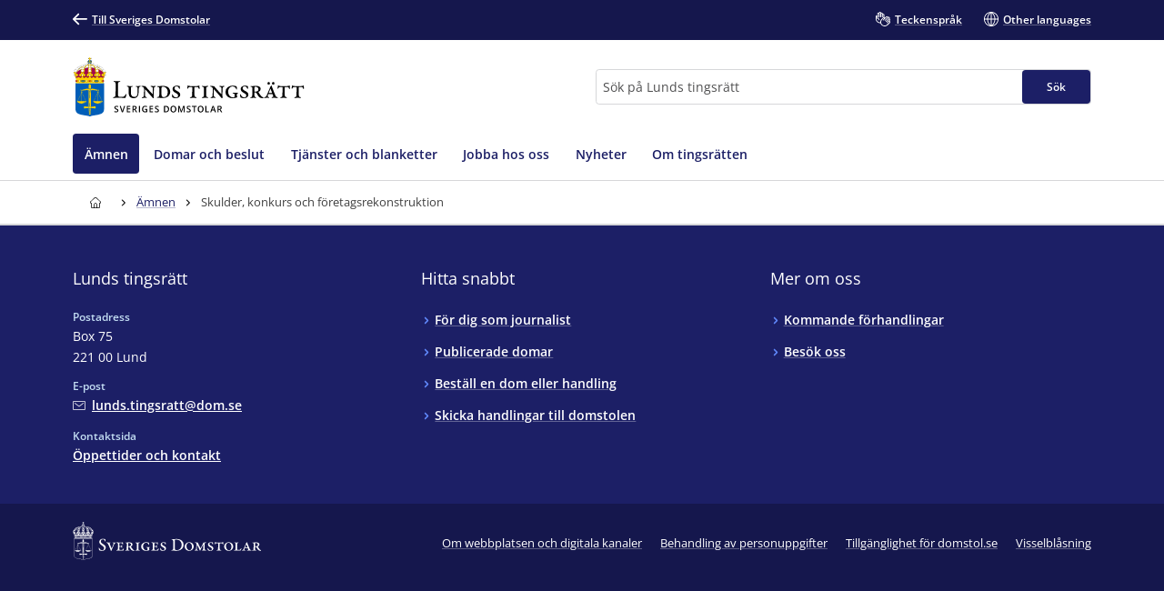

--- FILE ---
content_type: text/html; charset=utf-8
request_url: https://www.domstol.se/lunds-tingsratt/amnen/skulder-konkurs-och-foretagsrekonstruktion/
body_size: 15917
content:


<!DOCTYPE html>
<html lang="sv" prefix="og: http://ogp.me/ns#" data-edit-mode="False" class="is--local">
<head>
    <meta charset="utf-8" />
    <meta http-equiv="X-UA-Compatible" content="IE=edge" />

    <title>Skulder, konkurs och f&#xF6;retagsrekonstruktion - Lunds tingsr&#xE4;tt</title>

<meta property="og:title" content="Skulder, konkurs och f&#xF6;retagsrekonstruktion" />
<meta property="og:type" content="website" />
<meta property="og:url" content="https://www.domstol.se/lunds-tingsratt/amnen/skulder-konkurs-och-foretagsrekonstruktion/" />
<meta property="og:site_name" content="Lunds tingsr&#xE4;tt" />
<meta property="og:image" content="/publishedmedia/ef5mnnmar19xve6h62f7/_MGL0617-1.jpg" />    <link rel="apple-touch-icon" sizes="180x180" href="/apple-touch-icon.png">
<link rel="icon" type="image/png" sizes="32x32" href="/favicon-32x32.png">
<link rel="icon" type="image/png" sizes="16x16" href="/favicon-16x16.png">
<link rel="manifest" href="/site.webmanifest">
<link rel="mask-icon" href="/safari-pinned-tab.svg" color="#5bbad5">
<meta name="msapplication-TileColor" content="#1c1f66">
<meta name="msapplication-config" content="/Assets/Images/Favicons/browserconfig.xml">
    <meta name="theme-color" content="#15174d">
    <meta name="viewport" content="width=device-width, initial-scale=1, shrink-to-fit=no">
        <meta name="pageID" content="47">
<link href="https://www.domstol.se/amnen/skulder-konkurs-och-foretagsrekonstruktion/" rel="canonical" />    <link rel="stylesheet" href="/Static/main.bundle.css?v=G6nT5p1E-J3VFERObC5nIt0GvXK9xgxrRqexjdC5nFE" type="text/css" />
<link rel="stylesheet" href="/Static/components.bundle.css?v=hhODa1QyYroOVuZI0ANcqxRFbzVImIfTMeTrgtepcOk" type="text/css" />

    


     <script>
        var _mtm = window._mtm = window._mtm || [];
        _mtm.push({ 'mtm.startTime': (new Date().getTime()), 'event': 'mtm.Start' });
        var d = document, g = d.createElement('script'), s = d.getElementsByTagName('script')[0];
        g.type = 'text/javascript'; g.async = true; g.src = 'https://analytics.domstol.se/js/container_sugCDlVS.js'; s.parentNode.insertBefore(g, s);
     </script>



    
    

</head>
<body data-wai="0ER2i3pszbl">
    
    
<div id="react_689db9a2f84e4a959a2f0f1b7707bf76"><link rel="preload" as="image" href="/publishedmedia/7nykxa8i8jupavvq530h/Tr_Lund_Logo.svg" fetchPriority="high"/><meta property="position" content="0"/><meta property="position" content="1"/><header class="header is-white-bg header--local"><ul><li><a id="skip-link-innehall" class="link navlink-dialog is-white is-primary-bg" href="#Innehåll"><span class="link__label">Innehåll</span></a></li><li><a id="skip-link-navigation" class="link navlink-dialog is-white is-primary-bg" href="#Navigation"><span class="link__label">Navigation</span></a></li><li><a id="skip-link-sokfaltet" class="link navlink-dialog is-white is-primary-bg" href="#Sök"><span class="link__label">Sökfältet</span></a></li></ul><div class="header__desktop"><aside data-testid="TopNav" class="top-nav--local" aria-label="Språkalternativ"><div class="container u-overflow-visible top-nav__container"><div class="top-nav__wrapper top-nav__wrapper--local"><div class="navbar"><a class="link top-nav__link is-white" href="/" data-testid="Link"><span class="link__label"><span class="icon__wrapper link-block__title-icon-toplinkicon is-white-fill rotate-svg" style="height:16px;width:16px" data-testid="Icon" aria-hidden="true"><svg xmlns="http://www.w3.org/2000/svg" fill="currentColor" viewBox="0 0 19 15" width="1em" height="1em"><path d="m15.301 8.715-4.44 4.488c-.423.407-.423 1.06-.025 1.492.41.407 1.062.407 1.46 0l6.396-6.449c.41-.432.41-1.11 0-1.504L12.297.292a1.026 1.026 0 0 0-1.46.026 1.043 1.043 0 0 0 .024 1.48l4.839 4.87H1.014A1.02 1.02 0 0 0 0 7.69c0 .555.459 1.024 1.014 1.024z"></path></svg></span>Till Sveriges Domstolar</span></a></div><ul class="nav"><li class="top-nav__item nav__item" data-testid="OtherLanguages"><a class="link top-nav__link is-white" href="/lunds-tingsratt/teckensprak/" data-testid="Link"><span class="link__label"><span class="icon__wrapper link-block__title-icon-toplinkicon is-white-fill" style="height:16px;width:16px" data-testid="Icon" aria-hidden="true"><svg xmlns="http://www.w3.org/2000/svg" xml:space="preserve" viewBox="0 0 107.7 108" width="1em" height="1em"><path d="M105.1 69.3c-.7-.7-1.5-1.3-2.4-1.7l2.1-2.1c1.7-1.7 2.6-3.9 2.6-6.3s-.9-4.6-2.6-6.3c-.7-.7-1.5-1.3-2.4-1.7 2.7-3.5 2.5-8.5-.7-11.7-1.7-1.7-3.9-2.6-6.3-2.6-1.5 0-3 .4-4.3 1.1q-.6-1.5-1.8-2.7c-3.5-3.5-9.1-3.5-12.6 0l-9.8 9.8q-.6-3.45-3-6.3V23.6c0-4.9-4-8.9-8.9-8.9-1 0-2 .2-2.9.5v-.4c0-4.9-4-8.9-8.9-8.9-1.2 0-2.2.2-3.2.6C39 2.8 35.5 0 31.5 0S24 2.7 23 6.5c-1-.4-2.1-.6-3.2-.6-4.9 0-8.9 4-8.9 8.9v15.3c-2.2-1.5-4.9-2.4-7.8-2.4-1.7 0-3 1.3-3 3v22.1c0 10.8 5.6 20.8 15.1 26.7.8.5 1.7 1 2.6 1.5 4.6 2.3 9.9 3.5 15.5 3.5H35c1.4 5.3 4.2 10.3 8.3 14.3 6.2 6.2 14.4 9.3 22.6 9.3 8.1 0 16.1-3 22.3-9.1l.1-.1.1-.1.1-.1 16.8-16.8c1.7-1.7 2.6-3.9 2.6-6.3s-1.1-4.6-2.8-6.3m-71.9 9.1c-4.6 0-9.1-1-12.8-2.9l-2.1-1.2C10.5 69.5 6 61.6 6 52.7V34.3c2.8 1.2 4.8 4 4.8 7.2v7.9c0 1.7 1.3 3 3 3 4.3 0 7.8 3.5 7.8 7.8 0 1.7 1.3 3 3 3s3-1.3 3-3c0-6.6-4.6-12.1-10.8-13.4v-32c0-1.6 1.3-2.9 2.9-2.9s2.9 1.3 2.9 2.9v23.5c0 1.7 1.3 3 3 3s3-1.3 3-3V8.9c0-1.6 1.3-2.9 2.9-2.9s2.9 1.3 2.9 2.9v29.4c0 1.7 1.3 3 3 3s3-1.3 3-3V14.8c0-1.6 1.3-2.9 2.9-2.9s2.9 1.3 2.9 2.9v23.5c0 1.7 1.3 3 3 3s3-1.3 3-3V23.6c0-1.6 1.3-2.9 2.9-2.9S58 22 58 23.6v15.3L43.1 53.6c-6 6-9.3 14-9.3 22.5 0 .8 0 1.5.1 2.3zm67.6-.8-17 17c-10.1 10-26.4 9.9-36.5-.1-4.9-4.9-7.6-11.4-7.6-18.3s2.7-13.4 7.6-18.3l13-13c1.1 2.8.6 6.1-1.6 8.4l-4.1 4.1-1.5 1.5c-1.2 1.2-1.2 3.1 0 4.2 1.2 1.2 3.1 1.2 4.2 0l5.5-5.5.1-.1 17.8-17.8c1.1-1.1 2.9-1.1 4.1 0 .5.5.8 1.3.8 2 0 .8-.3 1.5-.8 2L67 61.5c-.6.6-.9 1.4-.9 2.1s.3 1.5.9 2.1c1.2 1.2 3.1 1.2 4.2 0l17.9-17.9 4.1-4.1c1.1-1.1 3-1.1 4.1 0 .5.5.8 1.3.8 2 0 .8-.3 1.5-.8 2l-5.1 5.1-16.9 17c-.6.6-.9 1.4-.9 2.1s.3 1.5.9 2.1c1.2 1.2 3.1 1.2 4.2 0l16.9-16.9c1.1-1.1 3-1.1 4.1 0 .5.5.8 1.3.8 2s-.3 1.5-.8 2L83.1 78.7c-1.2 1.2-1.2 3.1 0 4.2 1.2 1.2 3.1 1.2 4.2 0l9.4-9.4c1.1-1.1 3-1.1 4.1 0 .5.5.8 1.3.8 2s-.2 1.5-.8 2.1"></path></svg></span>Teckenspråk</span></a></li><li class="top-nav__item nav__item" data-testid="OtherLanguages"><a class="link top-nav__link is-white" href="/lunds-tingsratt/other-languages/" data-testid="Link" lang="en"><span class="link__label"><span class="icon__wrapper link-block__title-icon-toplinkicon is-white-fill" style="height:16px;width:16px" data-testid="Icon" aria-hidden="true"><svg xmlns="http://www.w3.org/2000/svg" xml:space="preserve" viewBox="0 0 108 108" width="1em" height="1em"><path d="M108 54c0-29.8-24.2-54-54-54S0 24.2 0 54s24.2 54 54 54 54-24.2 54-54m-6.1-3H84.4c-.9-22-12-36.3-20.2-43.9 20.7 4.5 36.4 22.3 37.7 43.9M51 8.8V51H29.6C30.7 28 43.9 14.5 51 8.8M51 57v42.2C43.9 93.5 30.7 80 29.6 57zm6 42.2V57h21.4C77.3 80 64.1 93.5 57 99.2M57 51V8.8C64.1 14.5 77.3 28 78.4 51zM43.8 7.1C35.6 14.7 24.5 29 23.6 51H6.1c1.3-21.6 17-39.4 37.7-43.9M6.1 57h17.5c.9 22 12 36.3 20.2 43.9C23.1 96.4 7.4 78.6 6.1 57m58.1 43.9C72.4 93.3 83.5 79 84.4 57h17.5c-1.3 21.6-17 39.4-37.7 43.9"></path></svg></span>Other languages</span></a></li></ul></div></div></aside><div data-testid="MidNav" class="mid-nav--local"><div class="container u-overflow-visible"><div class="mid-nav__wrapper"><div class="mid-nav__logo-wrapper u-mr-auto"><div class="mid-nav__logo"><a class="logo--local" href="/lunds-tingsratt/" aria-label="Till startsidan för Lunds tingsrätt" data-testid="Logo"><img class="logo__img rs_skip" loading="eager" width="232" height="59" src="/publishedmedia/7nykxa8i8jupavvq530h/Tr_Lund_Logo.svg" alt="Lunds tingsrätt" fetchPriority="high"/></a></div></div><div class="mid-nav__search-wrapper"><form class="search search--mainSearch" role="search"><label class="u-sr-only" for="Sök">Sök</label><input id="Sök" type="search" class="search__input " placeholder="Sök på Lunds tingsrätt" data-testid="SearchBoxDesktop" value=""/><button class="button search__button button--primary" data-testid="SearchButtonDesktop" type="submit"><span class="button__title">Sök </span></button></form></div></div></div></div><nav data-testid="MainNav" id="Navigation" class="main-nav--local" aria-label="Huvudmeny"><div class="container"><div class="main-nav__wrapper"><div class="main-nav__menu"><ul class="main-nav__list"><li class="main-nav__item"><a class="main-nav__link--active is-primary-bg " href="/lunds-tingsratt/amnen/"><span>Ämnen</span></a></li><li class="main-nav__item"><a class="main-nav__link " href="/lunds-tingsratt/domar-och-beslut/"><span>Domar och beslut</span></a></li><li class="main-nav__item"><a class="main-nav__link " href="/lunds-tingsratt/tjanster-och-blanketter/"><span>Tjänster och blanketter</span></a></li><li class="main-nav__item"><a class="main-nav__link " href="/lunds-tingsratt/jobba-hos-oss/"><span>Jobba hos oss</span></a></li><li class="main-nav__item"><a class="main-nav__link " href="/lunds-tingsratt/nyheter/"><span>Nyheter</span></a></li><li class="main-nav__item"><a class="main-nav__link " href="/lunds-tingsratt/om-tingsratten/"><span>Om tingsrätten</span></a></li></ul></div></div></div></nav></div><div class="header__mobile--local"><div class="header__mobile-menu--local"><div id="set-height" style="max-height:none;transition:max-height 0.25s ease-in-out 0s;padding:0px 0px 2px"><div class="mobile-nav " data-testid="MobileNav"><button class="button mobile-nav__button is-white-bg" data-testid="MobileSearchButton" aria-label="Expandera Sök" title="Sök"><span class="button__content"><span class="button__icon u-mr-tiny"><span class="icon__wrapper" style="height:17px;width:17px" data-testid="Icon" aria-hidden="true"><svg xmlns="http://www.w3.org/2000/svg" xml:space="preserve" viewBox="0 0 108 108" width="1em" height="1em"><path d="M104.8 89.2 71.5 55.9C74.4 50.6 76 44.5 76 38 76 17 59 0 38 0S0 17 0 38s17 38 38 38c6.5 0 12.6-1.6 17.9-4.5l33.3 33.3c2.1 2.1 5 3.2 7.8 3.2s5.6-1.1 7.8-3.2c4.3-4.3 4.3-11.3 0-15.6M6 38C6 20.4 20.4 6 38 6s32 14.4 32 32-14.4 32-32 32S6 55.6 6 38m94.5 62.5c-1.9 2-5.1 1.9-7.1 0L61.1 68.2c2.7-2 5-4.4 7.1-7.1l32.4 32.4c.9.9 1.5 2.2 1.5 3.5s-.6 2.6-1.6 3.5"></path></svg></span></span> <span class="button__title--arrow-down">Sök</span></span></button><button class="button mobile-nav__button is-white-bg" data-testid="MobileMenuButton" aria-label="Minimera Meny" title="Meny"><span class="button__content"><span class="button__icon u-mr-tiny"><span class="icon__wrapper" style="height:17px;width:17px" data-testid="Icon" aria-hidden="true"><svg xmlns="http://www.w3.org/2000/svg" xml:space="preserve" viewBox="0 0 108 80" width="1em" height="1em"><path d="M3 6h102c1.7 0 3-1.3 3-3s-1.3-3-3-3H3C1.3 0 0 1.3 0 3s1.3 3 3 3M105 74H3c-1.7 0-3 1.3-3 3s1.3 3 3 3h102c1.7 0 3-1.3 3-3s-1.3-3-3-3M105 37H3c-1.7 0-3 1.3-3 3s1.3 3 3 3h102c1.7 0 3-1.3 3-3s-1.3-3-3-3"></path></svg></span></span> <span class="button__title--arrow-down">Meny</span></span></button></div><div class="main-nav__search main-nav__search--closed is-lightgrey-bg"></div><nav aria-label="Mobilmeny" class="mobile-nav__menu "><a title="Hem" class="main-nav__link " href="/lunds-tingsratt/"><span>Hem</span></a><a class="main-nav__link--active is-primary-bg " href="/lunds-tingsratt/amnen/"><span>Ämnen</span></a><a class="main-nav__link " href="/lunds-tingsratt/domar-och-beslut/"><span>Domar och beslut</span></a><a class="main-nav__link " href="/lunds-tingsratt/tjanster-och-blanketter/"><span>Tjänster och blanketter</span></a><a class="main-nav__link " href="/lunds-tingsratt/jobba-hos-oss/"><span>Jobba hos oss</span></a><a class="main-nav__link " href="/lunds-tingsratt/nyheter/"><span>Nyheter</span></a><a class="main-nav__link " href="/lunds-tingsratt/om-tingsratten/"><span>Om tingsrätten</span></a></nav></div></div></div></header></div><div id="react_98258ef8ee4d4afcaab61bcadf8a5fa5"><div class="breadcrumbs breadcrumbs--local"><div class="container"><nav aria-label="Brödsmulor" class="breadcrumbs__nav u-auto-right" data-testid="Breadcrumbs"><ol class="breadcrumbs__list" data-testid="BreadcrumbsList"><li class="breadcrumbs__level" data-testid="BreadcrumbsListItem"><a class="breadcrumbs__link" data-testid="BreadcrumbsHomeLink" aria-label="Till startsidan för Lunds tingsrätt" title="Till startsidan för Lunds tingsrätt" href="/lunds-tingsratt/"><span class="icon__wrapper breadcrumbs__homeicon is-navy-fill" style="height:12px;width:14px" data-testid="Icon" aria-hidden="true"><svg xmlns="http://www.w3.org/2000/svg" xml:space="preserve" viewBox="0 0 108 108" width="1em" height="1em"><path d="M107.1 44 67.8 5.7C64.1 2 59.2 0 54 0S43.9 2 40.2 5.7L.9 44q-.9.9-.9 2.1V56c0 1.7 1.3 3 3 3h7v40.1c0 4.9 4 8.9 8.9 8.9h70.2c4.9 0 8.9-4 8.9-8.9V59h7c1.7 0 3-1.3 3-3v-9.8c0-.9-.3-1.6-.9-2.2M64 102H45V72.2c0-5.4 4.2-9.9 9.3-9.9 2.5 0 5 .9 6.8 2.7s2.8 4.2 2.8 6.8V102zm38-49h-7c-1.7 0-3 1.3-3 3v43.1c0 1.6-1.3 2.9-2.9 2.9H70V71.8c0-4.2-1.6-8.1-4.6-11s-7-4.5-11.1-4.5c-8.5.1-15.3 7.3-15.3 15.9V102H18.9c-1.6 0-2.9-1.3-2.9-2.9V56c0-1.7-1.3-3-3-3H6v-5.6L44.4 10c2.6-2.6 6-4 9.6-4s7 1.4 9.6 4L102 47.4z"></path></svg></span></a><div class="breadcrumbs__caret"><span class="icon__wrapper is-navy-fill" style="height:14px;width:14px" data-testid="Icon" aria-hidden="true"><svg xmlns="http://www.w3.org/2000/svg" width="1em" height="1em" viewBox="0 0 5 16"><path d="M.168 11.045a.55.55 0 0 0 0 .793.546.546 0 0 0 .778 0l3.501-3.454a.55.55 0 0 0 0-.793L.946 4.16c-.209-.224-.561-.208-.778.008a.55.55 0 0 0 0 .794l3.085 3.029z"></path></svg></span></div></li><li class="breadcrumbs__level" data-testid="BreadcrumbsListItem"><a class="breadcrumbs__link is-navy" href="/lunds-tingsratt/amnen/" title="Ämnen"><span>Ämnen</span></a><div class="breadcrumbs__caret"><span class="icon__wrapper is-navy-fill" style="height:14px;width:14px" data-testid="Icon" aria-hidden="true"><svg xmlns="http://www.w3.org/2000/svg" width="1em" height="1em" viewBox="0 0 5 16"><path d="M.168 11.045a.55.55 0 0 0 0 .793.546.546 0 0 0 .778 0l3.501-3.454a.55.55 0 0 0 0-.793L.946 4.16c-.209-.224-.561-.208-.778.008a.55.55 0 0 0 0 .794l3.085 3.029z"></path></svg></span></div></li><li class="breadcrumbs__level" data-testid="BreadcrumbsListItem"><span class="breadcrumbs__level--current is-navy" data-testid="BreadcrumbsCurrent" aria-current="page" title="Skulder, konkurs och företagsrekonstruktion">Skulder, konkurs och företagsrekonstruktion</span></li></ol></nav></div></div></div>    <main class="theme--Standard">
        
<div id="react_80d91537bc604c1c93f22e10f5d13b20"><div><div class=" landing-page__color-banner"><div class="container"><div class="u-mt-large u-mb-medium grid--horizontal-space-between u-align-items-center"><div class="grid__item u-mb-none"><div class="page-header" id="Innehåll"><div class="page-header__title-wrapper"><h1 class="page-header__title u-huge " data-testid="Title">Skulder, konkurs och företagsrekonstruktion</h1></div></div></div></div></div></div><div class="u-page-content"><div data-testid="CardGrid" class="colored-section u-pt-huge"><div class="container"><div class="grid--vertical-stretch"><div class="grid__item-4--large grid__item-6--medium" data-testid="UngroupedCard"><div class="card has-hover no-linklist" data-testid="CardBase"><div class="card__inner"><div class="card__content"><a href="/lunds-tingsratt/amnen/skulder-konkurs-och-foretagsrekonstruktion/skulder/" class="card__link"><h2 class="card__title"><span class="card__title-text" data-testid="CardTitle">Skulder</span><span class="icon__wrapper card__title-icon" style="height:17px;width:17px" data-testid="Icon" aria-hidden="true"><svg xmlns="http://www.w3.org/2000/svg" fill="currentColor" viewBox="0 0 19 15" width="1em" height="1em"><path d="m15.301 8.715-4.44 4.488c-.423.407-.423 1.06-.025 1.492.41.407 1.062.407 1.46 0l6.396-6.449c.41-.432.41-1.11 0-1.504L12.297.292a1.026 1.026 0 0 0-1.46.026 1.043 1.043 0 0 0 .024 1.48l4.839 4.87H1.014A1.02 1.02 0 0 0 0 7.69c0 .555.459 1.024 1.014 1.024z"></path></svg></span></h2></a><div class="card__description"><ul class="bullet-list  is-grey"><li class="bullet-list__item">Skuldsanering</li><li class="bullet-list__item">Kronofogden</li><li class="bullet-list__item">Överklaga beslut</li><li class="bullet-list__item">I domstolen</li></ul></div></div></div></div></div><div class="grid__item-4--large grid__item-6--medium" data-testid="UngroupedCard"><div class="card has-hover no-linklist" data-testid="CardBase"><div class="card__inner"><div class="card__content"><a href="/lunds-tingsratt/amnen/skulder-konkurs-och-foretagsrekonstruktion/konkurs/" class="card__link"><h2 class="card__title"><span class="card__title-text" data-testid="CardTitle">Konkurs</span><span class="icon__wrapper card__title-icon" style="height:17px;width:17px" data-testid="Icon" aria-hidden="true"><svg xmlns="http://www.w3.org/2000/svg" fill="currentColor" viewBox="0 0 19 15" width="1em" height="1em"><path d="m15.301 8.715-4.44 4.488c-.423.407-.423 1.06-.025 1.492.41.407 1.062.407 1.46 0l6.396-6.449c.41-.432.41-1.11 0-1.504L12.297.292a1.026 1.026 0 0 0-1.46.026 1.043 1.043 0 0 0 .024 1.48l4.839 4.87H1.014A1.02 1.02 0 0 0 0 7.69c0 .555.459 1.024 1.014 1.024z"></path></svg></span></h2></a><div class="card__description"><ul class="bullet-list  is-grey"><li class="bullet-list__item">Om konkurs</li><li class="bullet-list__item">För konkursförvaltare</li><li class="bullet-list__item">Egen konkurs</li><li class="bullet-list__item">Annans konkurs</li><li class="bullet-list__item">Ansök</li></ul></div></div></div></div></div><div class="grid__item-4--large grid__item-6--medium" data-testid="UngroupedCard"><div class="card has-hover no-linklist" data-testid="CardBase"><div class="card__inner"><div class="card__content"><a href="/lunds-tingsratt/amnen/skulder-konkurs-och-foretagsrekonstruktion/foretagsrekonstruktion/" class="card__link"><h2 class="card__title"><span class="card__title-text" data-testid="CardTitle">Företagsrekonstruktion</span><span class="icon__wrapper card__title-icon" style="height:17px;width:17px" data-testid="Icon" aria-hidden="true"><svg xmlns="http://www.w3.org/2000/svg" fill="currentColor" viewBox="0 0 19 15" width="1em" height="1em"><path d="m15.301 8.715-4.44 4.488c-.423.407-.423 1.06-.025 1.492.41.407 1.062.407 1.46 0l6.396-6.449c.41-.432.41-1.11 0-1.504L12.297.292a1.026 1.026 0 0 0-1.46.026 1.043 1.043 0 0 0 .024 1.48l4.839 4.87H1.014A1.02 1.02 0 0 0 0 7.69c0 .555.459 1.024 1.014 1.024z"></path></svg></span></h2></a><div class="card__description"><ul class="bullet-list  is-grey"><li class="bullet-list__item">Ansökan</li><li class="bullet-list__item">Rekonstruktionsplan</li><li class="bullet-list__item">Tidslinje</li><li class="bullet-list__item">Frågor och svar</li></ul></div></div></div></div></div></div></div></div></div></div></div>
    </main>
<div id="react_adc75887661e474cbc4ec45c351bf52c"><footer id="footer" class="footer footer--local"><div class="container"><div class="grid u-pt-large u-pb-none"><div class="grid__item-4--medium grid__item-12--small"><div class="expandable-list__title"><h2 class="u-heading--small">Lunds tingsrätt</h2></div><div class="footer-contact"><div class="u-mb-small"><div class="preheading--small"><span class="preheading__title is-white">Postadress</span></div><span>Box 75<br/>221 00 Lund</span></div><div class="u-mb-small"><div class="preheading--small"><span class="preheading__title is-white">E-post</span></div><a class="link person-information__link" href="mailto:lunds.tingsratt@dom.se" aria-label="Mejla Lunds tingsrätt" data-testid="MailLink"><span class="link__label"><span class="icon__wrapper u-inline link__icon u-mr-tiny u-mb-mini" style="height:14px;width:14px" data-testid="Icon" aria-hidden="true"><svg xmlns="http://www.w3.org/2000/svg" xml:space="preserve" viewBox="0 0 108 75" width="1em" height="1em"><path d="M99 0H9C4 0 0 4 0 9v57c0 5 4 9 9 9h90c5 0 9-4 9-9V9c0-5-4-9-9-9m3 66c0 1.7-1.3 3-3 3H9c-1.7 0-3-1.3-3-3V9c0-1.7 1.3-3 3-3h90c1.7 0 3 1.3 3 3z"></path><path d="M87.2 15.6 54 41.2 19.8 15.6c-1.3-1-3.2-.7-4.2.6s-.7 3.2.6 4.2l36 27c.5.4 1.2.6 1.8.6s1.3-.2 1.8-.6l35-27c1.3-1 1.6-2.9.5-4.2-.9-1.3-2.8-1.6-4.1-.6"></path></svg></span>lunds.tingsratt@dom.se</span></a></div><div class="u-mb-small"><div class="preheading--small"><span class="preheading__title is-white">Kontaktsida</span></div><a class="link" href="/lunds-tingsratt/oppettider-och-kontakt/" data-testid="Link"><span class="link__label">Öppettider och kontakt</span></a></div></div></div><div class="grid__item-4--medium grid__item-12--small"><div class="expandable-list" data-testid="ExpandableList"><div class="expandable-list__title"><h2 class="is-null u-heading--small">Hitta snabbt</h2></div><div class="expandable-list__section"><ul class="expandable-list__list"><li class="expandable-list__item u-linklist__item"><a class="link is-white expandable-list__link is-null" href="/lunds-tingsratt/om-sveriges-domstolar/for-dig-som-journalist/" data-testid="Link"><span class="link__label">För dig som journalist</span></a></li><li class="expandable-list__item u-linklist__item"><a class="link is-white expandable-list__link is-null" href="/lunds-tingsratt/domar-och-beslut/publicerade-domar-och-avgoranden/" data-testid="Link"><span class="link__label">Publicerade domar</span></a></li><li class="expandable-list__item u-linklist__item"><a class="link is-white expandable-list__link is-null" href="/lunds-tingsratt/domar-och-beslut/bestall-domar-beslut-eller-handlingar/" data-testid="Link"><span class="link__label">Beställ en dom eller handling</span></a></li><li class="expandable-list__item u-linklist__item"><a class="link is-white expandable-list__link is-null" href="/lunds-tingsratt/tjanster-och-blanketter/" data-testid="Link"><span class="link__label">Skicka handlingar till domstolen</span></a></li></ul></div></div></div><div class="grid__item-4--medium grid__item-12--small"><div class="expandable-list" data-testid="ExpandableList"><div class="expandable-list__title"><h2 class="is-null u-heading--small">Mer om oss</h2></div><div class="expandable-list__section"><ul class="expandable-list__list"><li class="expandable-list__item u-linklist__item"><a class="link is-white expandable-list__link is-null" href="/lunds-tingsratt/om-tingsratten/Nyheterochkommandeforhandlingar/kommandeforhandlingar/" data-testid="Link"><span class="link__label">Kommande förhandlingar</span></a></li><li class="expandable-list__item u-linklist__item"><a class="link is-white expandable-list__link is-null" href="/lunds-tingsratt/om-tingsratten/besokoss/" data-testid="Link"><span class="link__label">Besök oss</span></a></li></ul></div></div></div></div></div><div class="u-py-medium subfooter"><div class="container footer-bottom footer-bottom--local"><div class="footer-bottom__logo"><div class="logo" data-testid="Logo"><img class="logo__img rs_skip" loading="lazy" width="337" height="68" src="/assets/images/logos/logo-white.svg" alt="Sveriges Domstolar"/></div></div><ul><li><a class="link is-white" href="/lunds-tingsratt/om-webbplatsen-och-digitala-kanaler/" data-testid="Link"><span class="link__label">Om webbplatsen och digitala kanaler</span></a></li><li><a class="link is-white" href="/lunds-tingsratt/behandling-av-personuppgifter/" data-testid="Link"><span class="link__label">Behandling av personuppgifter</span></a></li><li><a class="link is-white" href="/lunds-tingsratt/om-webbplatsen-och-digitala-kanaler/tillganglighet-for-domstol.se" data-testid="Link"><span class="link__label">Tillgänglighet för domstol.se</span></a></li><li><a class="link is-white" href="/lunds-tingsratt/visselblasning/" data-testid="Link"><span class="link__label">Visselblåsning</span></a></li></ul></div></div></footer></div>    <div id="react_b2b40b56bbae4ff3bf9867d7555a7734"></div>
    <div id="react_7de59f5fffcd4ad69464b84f56597acb"></div>
    
<script>window.pageSettings = {"siteLanguage":"sv","theme":"standard","isLocal":true,"pageLanguage":"sv","sentry":null};</script>
<script>var resources = { sv : {
  "translation": {
    "news": {
      "nyheter": "Nyheter",
      "bestallDomViaTelefonLabel": "Beställ domen via telefon ",
      "publiceradAv": "Publicerad {{date}} av ",
      "dombestallningLankTitlePrefix": "Beställning av dom: ",
      "bestallDomTitle": "Beställ dom",
      "bestallDomViaMailLabel": "Beställ domen via e-postadressen ",
      "nyhetstyp": "Nyhetstyp",
      "allaNyheter": "Alla nyheter"
    },
    "decision": {
      "sokord": "Sökord",
      "alla": "Alla",
      "malnummer": "Målnummer",
      "maltyp": "Måltyp",
      "relateradeNyheter": "Relaterade nyheter",
      "lagrum": "Lagrum",
      "benamning": "Benämning",
      "och": "och",
      "beslutsdatum": "Beslutsdatum",
      "omAvgorandet": "Om avgörandet",
      "rattsfall": "Rättsfall",
      "avgoranden": "avgöranden"
    },
    "statusCodeInfo": {
      "title401": "Oj! Tyvärr har du inte åtkomst till sidan/funktionen.",
      "content401": "Tyvärr saknar du åtkomst till sidan/funktionen.",
      "tryAgainAndContactUsRecurringErrors": "Testa gärna igen och hör gärna av er till oss vid återkommande fel.",
      "title400": "Oj! Tyvärr din begäran kunde inte förstås av servern.",
      "content400": "Tyvärr var det en ogiltig begäran. Din begäran kunde inte förstås av servern.",
      "content403": "Tyvärr saknar du behörighet till sidan/funktionen.",
      "titleCatchAll": "Oj! Något gick tyvärr fel.",
      "goBackToPreviousPage": "Gå tillbaka till sidan du kom från genom att klicka på webbläsarens tillbaka-knapp.",
      "contentCatchAll": "Ett okänt fel uppstod vid laddning av sida.",
      "title403": "Oj! Tyvärr har du inte tillåtelse att komma åt sidan/funktionen."
    },
    "interruption": {
      "berordDomstol_plural": "Berörda domstolar",
      "berordDomstol": "Berörd domstol",
      "ingaAvbrott": "Just nu finns det inga avbrott.",
      "atgrdat": "Åtgärdat",
      "atgardat": "Åtgärdat",
      "rapportor": "Rapportör"
    },
    "pages": {
      "lyssna": "Lyssna",
      "bifogadeFiler": "Bifogade filer",
      "relateratInnehall": "Relaterat innehåll",
      "uppdaterad": "Uppdaterad",
      "sidanEjOversatt": "Den här sidan är ännu ej översatt.",
      "lyssnaPaSidan": "Lyssna på sidan",
      "publicerad": "Publicerad",
      "sidanFinnsPaSprak": "Other languages",
      "hittaPaSidan": "Hitta på sidan"
    },
    "blocks": {
      "faktaruta": "Fakta",
      "minimera": "Minimera",
      "bifogadeFiler": "Bifogade filer",
      "lamnaInHandlingar": "Skicka handlingar utan signering",
      "hittaSnabbt": "Hitta snabbt",
      "ordning": "Ordning",
      "skickaHandlingar": "Skicka handlingar digitalt",
      "kontaktViaSakerEpost": "Kontakta oss via säker e-post",
      "expandera": "Expandera",
      "ar": "År",
      "visaIFullskarm": "Visa bild i fullskärm",
      "merInformation": "Öppettider och kontakt",
      "tillbakaTillListan": "Tillbaka till listan",
      "forstora": "Förstora",
      "hittaSnabbtHjalp": "Samling av länkar för snabbnavigering på domstol.se",
      "filtrering": "Filtrering"
    },
    "search": {
      "sokningGavTraff_plural": "Din sökning gav {{x}} träffar.",
      "visaMindre": "Visa mindre",
      "visaMer": "Visa mer",
      "datumTill": "Datum till",
      "sokfaltet": "Sökfältet",
      "allaX": "Visa {{x}} {{y}}",
      "sokGavTraff": "Din sökning gav {{x}} träff.",
      "valjAdress": "Välj adress...",
      "sokPaGavTraff": "Din {{sokTyp}} på {{sokString}} gav {{x}} träff.",
      "postnrsokning": "postnummersökning",
      "valjSortering": "Välj sorteringsordning...",
      "visaSok": "visa sökfältet",
      "storkundsPostnummerRubrik": "Ingen träff för det angivna postnumret",
      "bestBet": "Rekommenderad länk",
      "rensaSokstrangen": "Rensa söksträngen",
      "sok": "Sök",
      "sokning": "sökning",
      "valjDomstol": "Välj domstol...",
      "rensaSokstrang": "Rensa söksträng",
      "datumFran": "Datum från",
      "fran": "Från",
      "visarXavY": "Visar {{x}} av totalt {{y}}",
      "postnrGavIngenTraff": "Inga träffar för postnumret {{postnr}} kunde hittas.",
      "filtrering": "filtrering",
      "garEjAttVisa": "Just nu går detta inte att visa, försök igen senare.",
      "sokGavIngenTraff": "Din {{sokTyp}} gav tyvärr ingen träff.",
      "resultatFiltreringJob": "Resultat av filtrering visar {{x}} ledigt jobb av totalt {{y}}",
      "till": "Till",
      "visarXavYmedZ": "Visar {{x}} av {{y}} {{z}}",
      "rensaFiltrering": "Rensa filtrering",
      "sokInom": "Sök inom",
      "resultatFiltreringJob_plural": "Resultat av filtrering visar {{x}} lediga jobb av totalt {{y}}",
      "storkundsPostnummerBrodtext": "<p>Postnumret du sökte på är ett storkundspostnummer och kan därför inte användas för att hitta rätt domstol.\r\nStorkundspostnummer är inte kopplade till en geografisk plats, utan till en specifik mottagare, till exempel ett företag, en myndighet eller en organisation som får stora mängder post.</p>\r\n<a class=\"link\" href=\"/funktioner/storkundspostnummer/\">Läs mer om storkundspostnummer</a>",
      "resultatAv": "Resultat av ",
      "datum": "Datum",
      "valjAdressHjalp": "För att kunna svara på vilken domstol du tillhör, var vänlig välj adress i listan.",
      "sokPaDomstol": "Sök på {{searchOnPage}}",
      "sokPaGavTraff_plural": "Din {{sokTyp}} på {{sokString}} gav {{x}} träffar."
    },
    "common": {
      "okantFelUppstod": "",
      "logotyp": "logotyp",
      "lankTillMyndighetStartsida": "Till startsidan för {{domstol}}",
      "klickaForAttForstoraBild": "Klicka för att förstora bild",
      "meny": "Meny",
      "tillToppen": "Till toppen",
      "ingenValTillgangliga": "Inga val tillgängliga",
      "hem": "Hem",
      "brodsmulor": "Brödsmulor",
      "mobilMeny": "Mobilmeny",
      "verktygsMeny": "Verktygsmeny",
      "vid": "vid",
      "merInformation": "Mer information",
      "faq": "Frågor och svar",
      "ansokan": "Ansökan",
      "information": "Information",
      "amnen": "Ämnen",
      "med": "med",
      "valj": "Välj...",
      "taBort": "Ta bort",
      "lankTillStartsida": "Till startsidan",
      "tillSverigesDomstolar": "Till Sveriges Domstolar",
      "sprakAlternativ": "Språkalternativ",
      "toppMeny": "Toppmeny",
      "navigation": "Navigation",
      "och": "och",
      "laddar": "Laddar...",
      "innehall": "Innehåll",
      "huvudmeny": "Huvudmeny",
      "stang": "Stäng",
      "kontakt": "Kontakt"
    },
    "rss": {
      "prenumerera": "Prenumerera",
      "sidor": "sidor",
      "prenumereraMedRss": "Prenumerera med RSS"
    },
    "error": {
      "subErrorPageTitle": "Error!"
    },
    "address": {
      "presskontaktEpost": "Presskontakt E-post",
      "vilkenDomstolTillhorJag": "Vilken domstol tillhör jag?",
      "ring": "Ring",
      "mejla": "Mejla",
      "webbplats": "Webbplats",
      "postnummer": "postnummer",
      "presskontaktTelefon": "Presskontakt telefon",
      "epost": "E-post",
      "postadress": "Postadress",
      "sokPaPostnummer": "Sök på postnummer",
      "besoksadress": "Besöksadress",
      "telefon": "Telefon"
    },
    "jobs": {
      "allaLedigaPraktikplatser": "Alla lediga praktikplatser",
      "annonsenKundeInteVisasBeskrivning": "Testa att ladda om sidan. Alternativt kan du gå tillbaka till lediga jobb.",
      "allaLedigaJobb": "Alla lediga jobb",
      "allaLedigaAnstallningar": "Alla lediga jobb",
      "annonsenKundeInteVisasTitel": "Annonsen kunde inte visas",
      "ledigaAnstallningar": "Lediga jobb"
    },
    "cookies": {
      "cookieInfoName": "Namn",
      "allCookiesBtnText": "Acceptera alla cookies",
      "cookieInfoExpires": "Upphör",
      "videoCookieAcceptBtnText": "Tillåt innehåll från YouTube",
      "cookieInfoIssuer": "Utfärdare",
      "cookieInfoPolicy": "Databehandlingspolicy",
      "videoCookieInfoText": "YouTube samlar in personlig information och spårar ditt tittarbeteende. Vi laddar bara in videon om du tillåter det.",
      "cookieInfoReason": "Ändamål",
      "neccessaryCookiesBtnText": "Acceptera nödvändiga cookies",
      "cookieInfoResponsible": "Databehandlingsansvarig"
    },
    "social": {
      "socialmedialank": "{{owner}} på {{network}}"
    },
    "dynamicContent": {
      "allaXTyp": "Alla {{totalCount}} {{type}}",
      "allaTyp": "Alla {{type}}",
      "visarXavY": "Visar {{count}} av {{totalCount}} {{type}}"
    },
    "virusCheck": {
      "viruskontroll": "Filerna genomsöks efter skadlig kod. Det kan ta upp till flera minuter.",
      "viruskontrollKlar": "Genomsökning efter skadlig kod klar.",
      "error": "Något gick fel vid uppladdningen.",
      "statusChecking": "Kontrollerar fil...",
      "passwordProtected": "Filer får inte vara lösenordsskyddade.",
      "statusOk": "Fil godkänd.",
      "statusNotOk": "Fil ej godkänd."
    },
    "ordinances": {
      "authorization": "Bemyndigande",
      "annulledBy": "Upphävd genom",
      "ordinance": "Grundförfattning",
      "aboutOrdinance": "Om författningen",
      "publisher": "Ansvarig utgivare",
      "validAnnulled": "Gällande/Upphävd",
      "amendment": "Ändringsföreskrifter",
      "consolidatedOrdinance": "Konsoliderad version",
      "and": " samt ",
      "authority": "Myndighet",
      "validFrom": "Träder i kraft: ",
      "substitutedBy": "Ersatt av",
      "valid": "Gällande",
      "annulled": "Upphävd",
      "keywords": "Nyckelord",
      "generalAdvice": "Allmänna råd",
      "errorMessage": "Otillåtet antal grundförfattningar eller allmänna råd",
      "ordinanceCollection": "Domstolsverkets författningssamling",
      "subject": "Ämne"
    },
    "mail": {
      "felSpecialTeckenStodsEj": "Specialtecken som åäö (UTF8) stödjs inte av vårat e-postsystem. Prova igen med en annan e-post.",
      "felAvsandareMottagareHittadesInte": "Kunde inte skicka från/till angiven e-post. Verifiera att du har angivit rätt e-post.",
      "felAvsandareMottagareGodtasInte": "Godtog inte angiven e-post. Prova igen med en annan e-post."
    }
  }
}}</script>
<script src="/Static/polyfills.bundle.js?v=tPpYS-Pj0XiVlDsN0KLg4BGDll7ZJRBUfVsIZmeeGbA" nomodule></script>
<script src="/Static/react.bundle.js?v=-_5giWkLaKdwAoEHORQahCiEGFGvRUK8nF-ouFvcINg"></script>
<script src="/Static/vendors.bundle.js?v=IImnZUR2cfk9UtKSwOwCxfvGPNWCkNM6dq9aON3nE68"></script>
<script src="/Static/assets.bundle.js?v=60Rz_Rs4KJlZle9ttzahIRHR6Ae4Mz6_eQ9iZZxXNzA"></script>
<script src="/Static/main.bundle.js?v=OJoMzqKp4rKCvNdHmdsg5Xhb_01-LfrAmcQl0jauR8o"></script>
<script src="/Static/components.bundle.js?v=TmEh2NCzu83DrMdNb5Qhhl48HLQRscgzP0-R5jFPDqw"></script>


    
    <script>ReactDOMClient.hydrateRoot(react_80d91537bc604c1c93f22e10f5d13b20, React.createElement(Components.CategoryPage,{"title":"Skulder, konkurs och företagsrekonstruktion","introduction":null,"cards":[{"link":{"fileSize":null,"fullTitle":null,"preamble":"Du kan ansöka om skuldsanering hos Kronofogden. Kronofogdens beslut om till exempel utmätning eller skuldsanering kan överklagas till tingsrätten.","topNode":"subject","articleType":"landing","active":false,"id":27837,"title":"Skulder","url":"/lunds-tingsratt/amnen/skulder-konkurs-och-foretagsrekonstruktion/skulder/","target":null,"contentLanguage":null,"linkType":"standard","label":null},"image":{"url":null,"alt":null,"width":null,"height":null,"label":null,"lightboxAllowed":false,"portraitViewOn":false,"sources":null},"icon":"none","heading":"Skulder","description":["Skuldsanering","Kronofogden","Överklaga beslut","I domstolen"],"organizationInformation":null,"linkList":[],"secondaryLink":null,"groupname":null,"contentLanguage":null},{"link":{"fileSize":null,"fullTitle":null,"preamble":"Det är tingsrätten som beslutar om ett företag eller en person ska försättas i konkurs och få en konkursförvaltare.","topNode":"subject","articleType":"landing","active":false,"id":156,"title":"Konkurs","url":"/lunds-tingsratt/amnen/skulder-konkurs-och-foretagsrekonstruktion/konkurs/","target":null,"contentLanguage":null,"linkType":"standard","label":null},"image":{"url":null,"alt":null,"width":null,"height":null,"label":null,"lightboxAllowed":false,"portraitViewOn":false,"sources":null},"icon":"none","heading":"Konkurs","description":["Om konkurs","För konkursförvaltare","Egen konkurs","Annans konkurs","Ansök"],"organizationInformation":null,"linkList":[],"secondaryLink":null,"groupname":null,"contentLanguage":null},{"link":{"fileSize":null,"fullTitle":null,"preamble":"Om ett företag inte kan betala sina skulder men på sikt ändå har en möjlighet att lösa detta, behöver företaget inte sättas i konkurs. Då finns i stället alternativet företagsrekonstruktion. \n","topNode":"subject","articleType":"landing","active":false,"id":157,"title":"Företagsrekonstruktion","url":"/lunds-tingsratt/amnen/skulder-konkurs-och-foretagsrekonstruktion/foretagsrekonstruktion/","target":null,"contentLanguage":null,"linkType":"standard","label":null},"image":{"url":null,"alt":null,"width":null,"height":null,"label":null,"lightboxAllowed":false,"portraitViewOn":false,"sources":null},"icon":"none","heading":"Företagsrekonstruktion","description":["Ansökan","Rekonstruktionsplan","Tidslinje","Frågor och svar"],"organizationInformation":null,"linkList":[],"secondaryLink":null,"groupname":null,"contentLanguage":null}],"faqCards":[],"disableCardGrouping":true,"relatedContent":{"show":false,"links":null,"title":"Relaterat innehåll"},"layoutMode":"standard","className":null}));ReactDOMClient.hydrateRoot(react_689db9a2f84e4a959a2f0f1b7707bf76, React.createElement(Components.Header,{"logotype":{"url":"/publishedmedia/7nykxa8i8jupavvq530h/Tr_Lund_Logo.svg","alt":"Lunds tingsrätt","width":232,"height":59,"label":null,"lightboxAllowed":false,"portraitViewOn":false,"sources":null},"title":null,"logoLinkUrl":"/lunds-tingsratt/","mainMenu":[{"fileSize":null,"fullTitle":null,"preamble":null,"topNode":"subject","articleType":"landing","active":true,"id":17,"title":"Ämnen","url":"/lunds-tingsratt/amnen/","target":null,"contentLanguage":null,"linkType":"standard","label":null},{"fileSize":null,"fullTitle":null,"preamble":"Här kan du läsa om hur du ska göra när du vill ta del av allmänna handlingar. \nHär hittar du också länkar till de överrätter som publicerar domar på sin egen webbplats, och till andra samlingar av domar.\n","topNode":"judgmentsAndDecisions","articleType":"landing","active":false,"id":728,"title":"Domar och beslut","url":"/lunds-tingsratt/domar-och-beslut/","target":null,"contentLanguage":null,"linkType":"standard","label":null},{"fileSize":null,"fullTitle":null,"preamble":"Här hittar du våra e-tjänster och blanketter. ","topNode":"servicesAndForms","articleType":"landing","active":false,"id":54,"title":"Tjänster och blanketter","url":"/lunds-tingsratt/tjanster-och-blanketter/","target":null,"contentLanguage":null,"linkType":"standard","label":null},{"fileSize":null,"fullTitle":null,"preamble":"Här jobbar vi för allas rättssäkerhet – varje dag. Inom Sveriges Domstolar arbetar över 7 600 medarbetare med ett av vårt samhälles viktigaste uppdrag – att ge alla möjligheten att få sin sak prövad i en oberoende domstol. Är du vår nästa kollega?\n","topNode":"none","articleType":"none","active":false,"id":14939,"title":"Jobba hos oss","url":"/lunds-tingsratt/jobba-hos-oss/","target":null,"contentLanguage":null,"linkType":"standard","label":null},{"fileSize":null,"fullTitle":null,"preamble":null,"topNode":"none","articleType":"none","active":false,"id":2693,"title":"Nyheter","url":"/lunds-tingsratt/nyheter/","target":null,"contentLanguage":null,"linkType":"standard","label":null},{"fileSize":null,"fullTitle":null,"preamble":null,"topNode":"organizationPage","articleType":"landing","active":false,"id":10783,"title":"Om tingsrätten","url":"/lunds-tingsratt/om-tingsratten/","target":null,"contentLanguage":null,"linkType":"standard","label":null}],"topMenu":[{"fileSize":null,"fullTitle":null,"preamble":"","topNode":"none","articleType":"none","active":false,"id":91573,"title":"Teckenspråk","url":"/lunds-tingsratt/teckensprak/","target":null,"contentLanguage":null,"linkType":"header","label":null},{"fileSize":null,"fullTitle":null,"preamble":"","topNode":"none","articleType":"none","active":false,"id":23012,"title":"Other languages","url":"/lunds-tingsratt/other-languages/","target":null,"contentLanguage":null,"linkType":"header","label":null}],"langLinks":[{"id":56,"title":"Svenska","url":"/lunds-tingsratt/","target":null,"contentLanguage":null,"linkType":"standard","label":null},{"id":0,"title":"English","url":null,"target":null,"contentLanguage":null,"linkType":"standard","label":null},{"id":0,"title":"Suomi","url":null,"target":null,"contentLanguage":null,"linkType":"standard","label":null},{"id":0,"title":"ייִדיש","url":null,"target":null,"contentLanguage":null,"linkType":"standard","label":null},{"id":0,"title":"العربية","url":null,"target":null,"contentLanguage":null,"linkType":"standard","label":null},{"id":0,"title":"فارسی","url":null,"target":null,"contentLanguage":null,"linkType":"standard","label":null}],"showSearch":true,"searchTitle":"Lunds tingsrätt","localSearchRootPage":"lunds-tingsratt"}));ReactDOMClient.hydrateRoot(react_98258ef8ee4d4afcaab61bcadf8a5fa5, React.createElement(Components.Breadcrumbs,{"isLocal":true,"links":[{"id":56,"title":"Sveriges Domstolar","url":"/lunds-tingsratt/","target":null,"contentLanguage":null,"linkType":"standard","label":null},{"id":17,"title":"Ämnen","url":"/lunds-tingsratt/amnen/","target":null,"contentLanguage":null,"linkType":"standard","label":null},{"id":47,"title":"Skulder, konkurs och företagsrekonstruktion","url":"/lunds-tingsratt/amnen/skulder-konkurs-och-foretagsrekonstruktion/","target":null,"contentLanguage":null,"linkType":"standard","label":null}],"authorityLogotype":{"url":"/publishedmedia/7nykxa8i8jupavvq530h/Tr_Lund_Logo.svg","alt":"Lunds tingsrätt","width":232,"height":59,"label":null,"lightboxAllowed":false,"portraitViewOn":false,"sources":null}}));ReactDOMClient.hydrateRoot(react_adc75887661e474cbc4ec45c351bf52c, React.createElement(Components.Footer,{"isLocal":true,"logotype":{"url":"/assets/images/logos/logo-white.svg","alt":"Sveriges Domstolar","width":337,"height":68,"label":null,"lightboxAllowed":false,"portraitViewOn":false,"sources":null},"columns":[{"title":null,"links":[]},{"title":"Hitta snabbt","links":[{"fileSize":null,"fullTitle":null,"preamble":"","topNode":"none","articleType":"none","active":false,"id":20561,"title":"För dig som journalist","url":"/lunds-tingsratt/om-sveriges-domstolar/for-dig-som-journalist/","target":null,"contentLanguage":null,"linkType":"standard","label":null},{"fileSize":null,"fullTitle":null,"preamble":"","topNode":"none","articleType":"none","active":false,"id":14591,"title":"Publicerade domar","url":"/lunds-tingsratt/domar-och-beslut/publicerade-domar-och-avgoranden/","target":null,"contentLanguage":null,"linkType":"standard","label":null},{"fileSize":null,"fullTitle":null,"preamble":"","topNode":"none","articleType":"none","active":false,"id":21001,"title":"Beställ en dom eller handling","url":"/lunds-tingsratt/domar-och-beslut/bestall-domar-beslut-eller-handlingar/","target":null,"contentLanguage":null,"linkType":"standard","label":null},{"fileSize":null,"fullTitle":null,"preamble":"","topNode":"none","articleType":"none","active":false,"id":54,"title":"Skicka handlingar till domstolen","url":"/lunds-tingsratt/tjanster-och-blanketter/","target":null,"contentLanguage":null,"linkType":"standard","label":null}]},{"title":"Mer om oss","links":[{"fileSize":null,"fullTitle":null,"preamble":"","topNode":"none","articleType":"none","active":false,"id":10785,"title":"Kommande förhandlingar","url":"/lunds-tingsratt/om-tingsratten/Nyheterochkommandeforhandlingar/kommandeforhandlingar/","target":null,"contentLanguage":null,"linkType":"standard","label":null},{"fileSize":null,"fullTitle":null,"preamble":"","topNode":"none","articleType":"none","active":false,"id":10791,"title":"Besök oss","url":"/lunds-tingsratt/om-tingsratten/besokoss/","target":null,"contentLanguage":null,"linkType":"standard","label":null}]}],"subfooter":[{"fileSize":null,"fullTitle":null,"preamble":"","topNode":"none","articleType":"none","active":false,"id":15656,"title":"Om webbplatsen och digitala kanaler","url":"/lunds-tingsratt/om-webbplatsen-och-digitala-kanaler/","target":null,"contentLanguage":null,"linkType":"standard","label":null},{"fileSize":null,"fullTitle":null,"preamble":"","topNode":"none","articleType":"none","active":false,"id":16435,"title":"Behandling av personuppgifter","url":"/lunds-tingsratt/behandling-av-personuppgifter/","target":null,"contentLanguage":null,"linkType":"standard","label":null},{"fileSize":null,"fullTitle":null,"preamble":"","topNode":"none","articleType":"none","active":false,"id":15663,"title":"Tillgänglighet för domstol.se","url":"/lunds-tingsratt/om-webbplatsen-och-digitala-kanaler/tillganglighet-for-domstol.se","target":null,"contentLanguage":null,"linkType":"standard","label":null},{"fileSize":null,"fullTitle":null,"preamble":"","topNode":"none","articleType":"none","active":false,"id":116044,"title":"Visselblåsning","url":"/lunds-tingsratt/visselblasning/","target":null,"contentLanguage":null,"linkType":"standard","label":null}],"contactPage":{"fileSize":null,"fullTitle":null,"preamble":null,"topNode":"organizationPage","articleType":"none","active":false,"id":22053,"title":"Öppettider och kontakt","url":"/lunds-tingsratt/oppettider-och-kontakt/","target":null,"contentLanguage":null,"linkType":"standard","label":null},"organizationInformation":{"phoneNumber":"046-16 04 00","informationPhoneNumber":null,"faxNumber":null,"emailAddress":"lunds.tingsratt@dom.se","geographicAreas":"Delar av Skåne län: Eslöv, Hörby, Höör, Kävlinge, Landskrona, Lund, Staffanstorp, Svalöv och Lomma.","manager":"Björn Hansson","dataProtectionOfficer":null,"organizationNumber":" 202100-2742 ","openingHours":null,"socialMediaLinks":null,"postalAddress":{"streetName":null,"streetNumber":null,"postalCity":"Lund","postalCode":"221 00","postBox":"Box 75","additionalInfo":null,"simplified":false},"visitingAddress":{"streetName":"Tingsrättsplatsen","streetNumber":"2","postalCity":"Lund","postalCode":"222 37","postBox":null,"additionalInfo":null,"simplified":true},"shippingAddress":{"streetName":"Bruksgatan","streetNumber":"20","postalCity":"Lund","postalCode":"222 37","postBox":null,"additionalInfo":null,"simplified":false},"associateVisitingAddress":{"streetName":null,"streetNumber":null,"postalCity":null,"postalCode":null,"postBox":null,"additionalInfo":null,"simplified":false},"coordinate":{"latitude":"55,707152","longitude":"13,185342"},"logotype":"/publishedmedia/7nykxa8i8jupavvq530h/Tr_Lund_Logo.svg","collaborativeCourts":null,"secureEmail":true,"sendDocuments":false,"switchboard":"Växel - Hovrätten över Skåne och Blekinge","costCenter":"35700","webSiteUrl":"https://www.domstol.se/lunds-tingsratt/","whistleblowingEmail":"lunds.tingsratt.visselblasare@dom.se","whistleblowingPhoneNumber":"042-19 97 00","whistleblowingAddress":{"streetName":"Helsingborgs tingsrätt","streetNumber":null,"postalCity":"Helsingborg","postalCode":"251 07 ","postBox":"Box 712","additionalInfo":"Observera att Helsingborgs tingsrätt tar emot visselblåsningsärenden som gäller Lunds tingsrätt. Om du skickar med post, märk kuvertet \"visselblåsare\". ","simplified":false},"presscontactPhoneNumber":null,"presscontactEmailAddress":null,"id":"TLU","courtCategory":"Allmän domstol","courtType":"Tingsrätt","courtName":"Lunds tingsrätt"}}));ReactDOMClient.createRoot(react_b2b40b56bbae4ff3bf9867d7555a7734).render(React.createElement(Components.ToTopButton,{"className":null}));ReactDOMClient.createRoot(react_7de59f5fffcd4ad69464b84f56597acb).render(React.createElement(Components.HeaderIDs,{"className":null}))</script>


        <!--Links RekAi-->
        <script defer src="https://static.rekai.se/1d9a9d7c.js"></script>

    <script defer="defer" src="/Util/Find/epi-util/find.js"></script>
<script>
document.addEventListener('DOMContentLoaded',function(){if(typeof FindApi === 'function'){var api = new FindApi();api.setApplicationUrl('/');api.setServiceApiBaseUrl('/find_v2/');api.processEventFromCurrentUri();api.bindWindowEvents();api.bindAClickEvent();api.sendBufferedEvents();}})
</script>

</body>
</html>

--- FILE ---
content_type: text/css
request_url: https://www.domstol.se/Static/main.bundle.css?v=G6nT5p1E-J3VFERObC5nIt0GvXK9xgxrRqexjdC5nFE
body_size: 22299
content:
h1,h2,h3,h4,h5,h6{font-family:"Open Sans Variable","Open Sans","Helvetica Neue",Helvetica,Arial,sans-serif}h1{font-size:2.8rem;line-height:3.4rem;letter-spacing:0px;font-weight:400}h2{font-size:2.4rem;line-height:3.1rem;letter-spacing:0px;font-weight:400}h3{font-size:2rem;line-height:2.8rem;letter-spacing:0px;font-weight:400}h4{font-size:1.8rem;line-height:2.7rem;letter-spacing:0px}h5{font-size:1.8rem;line-height:2.7rem;letter-spacing:0px}h6{font-size:1.8rem;line-height:2.7rem;letter-spacing:0px}p{margin-top:0;margin-bottom:2rem;font-size:1.4rem;line-height:2.3rem;letter-spacing:0px}a{text-decoration:none;transition-duration:.1s;background:rgba(0,0,0,0);opacity:1;transition-timing-function:ease;color:#1c1f66}a:hover{cursor:pointer}em{font-style:italic}@font-face{font-family:"Open Sans Variable";font-style:italic;font-display:swap;font-weight:300 800;unicode-range:U+0301,U+0400-045F,U+0490-0491,U+04B0-04B1,U+2116;src:url(open-sans-cyrillic-wght-italic4cf30dedb489323f9719.woff2) format("woff2-variations")}@font-face{font-family:"Open Sans Variable";font-style:normal;font-display:swap;font-weight:300 800;unicode-range:U+0301,U+0400-045F,U+0490-0491,U+04B0-04B1,U+2116;src:url(open-sans-cyrillic-wght-normal961e3a6c4c3e39194bad.woff2) format("woff2-variations")}@font-face{font-family:"Open Sans Variable";font-style:italic;font-display:swap;font-weight:300 800;unicode-range:U+0460-052F,U+1C80-1C8A,U+20B4,U+2DE0-2DFF,U+A640-A69F,U+FE2E-FE2F;src:url(open-sans-cyrillic-ext-wght-italicfc6c56e4bbf78a42781a.woff2) format("woff2-variations")}@font-face{font-family:"Open Sans Variable";font-style:normal;font-display:swap;font-weight:300 800;unicode-range:U+0460-052F,U+1C80-1C8A,U+20B4,U+2DE0-2DFF,U+A640-A69F,U+FE2E-FE2F;src:url(open-sans-cyrillic-ext-wght-normal08cb0cbe1c7dab12ecf9.woff2) format("woff2-variations")}@font-face{font-family:"Open Sans Variable";font-style:italic;font-display:swap;font-weight:300 800;unicode-range:U+0370-0377,U+037A-037F,U+0384-038A,U+038C,U+038E-03A1,U+03A3-03FF;src:url(open-sans-greek-wght-italicd5ac8f6f9d4990078660.woff2) format("woff2-variations")}@font-face{font-family:"Open Sans Variable";font-style:normal;font-display:swap;font-weight:300 800;unicode-range:U+0370-0377,U+037A-037F,U+0384-038A,U+038C,U+038E-03A1,U+03A3-03FF;src:url(open-sans-greek-wght-normal3e2b5b08b4b93793b1e7.woff2) format("woff2-variations")}@font-face{font-family:"Open Sans Variable";font-style:italic;font-display:swap;font-weight:300 800;unicode-range:U+1F00-1FFF;src:url(open-sans-greek-ext-wght-italic3ad0928cc949610e7698.woff2) format("woff2-variations")}@font-face{font-family:"Open Sans Variable";font-style:normal;font-display:swap;font-weight:300 800;unicode-range:U+1F00-1FFF;src:url(open-sans-greek-ext-wght-normal19b930e610de6580761b.woff2) format("woff2-variations")}@font-face{font-family:"Open Sans Variable";font-style:italic;font-display:swap;font-weight:300 800;unicode-range:U+0307-0308,U+0590-05FF,U+200C-2010,U+20AA,U+25CC,U+FB1D-FB4F;src:url(open-sans-hebrew-wght-italic141f333acca4c7c42954.woff2) format("woff2-variations")}@font-face{font-family:"Open Sans Variable";font-style:normal;font-display:swap;font-weight:300 800;unicode-range:U+0307-0308,U+0590-05FF,U+200C-2010,U+20AA,U+25CC,U+FB1D-FB4F;src:url(open-sans-hebrew-wght-normal0004b9652f4691633981.woff2) format("woff2-variations")}@font-face{font-family:"Open Sans Variable";font-style:italic;font-display:swap;font-weight:300 800;unicode-range:U+0000-00FF,U+0131,U+0152-0153,U+02BB-02BC,U+02C6,U+02DA,U+02DC,U+0304,U+0308,U+0329,U+2000-206F,U+20AC,U+2122,U+2191,U+2193,U+2212,U+2215,U+FEFF,U+FFFD;src:url(open-sans-latin-wght-italic6fcc2906c022981b5e77.woff2) format("woff2-variations")}@font-face{font-family:"Open Sans Variable";font-style:normal;font-display:swap;font-weight:300 800;unicode-range:U+0000-00FF,U+0131,U+0152-0153,U+02BB-02BC,U+02C6,U+02DA,U+02DC,U+0304,U+0308,U+0329,U+2000-206F,U+20AC,U+2122,U+2191,U+2193,U+2212,U+2215,U+FEFF,U+FFFD;src:url(open-sans-latin-wght-normal70c0e311f2a1c0efb988.woff2) format("woff2-variations")}@font-face{font-family:"Open Sans Variable";font-style:italic;font-display:swap;font-weight:300 800;unicode-range:U+0100-02BA,U+02BD-02C5,U+02C7-02CC,U+02CE-02D7,U+02DD-02FF,U+0304,U+0308,U+0329,U+1D00-1DBF,U+1E00-1E9F,U+1EF2-1EFF,U+2020,U+20A0-20AB,U+20AD-20C0,U+2113,U+2C60-2C7F,U+A720-A7FF;src:url(open-sans-latin-ext-wght-italic26433e4da5d2d1976942.woff2) format("woff2-variations")}@font-face{font-family:"Open Sans Variable";font-style:normal;font-display:swap;font-weight:300 800;unicode-range:U+0100-02BA,U+02BD-02C5,U+02C7-02CC,U+02CE-02D7,U+02DD-02FF,U+0304,U+0308,U+0329,U+1D00-1DBF,U+1E00-1E9F,U+1EF2-1EFF,U+2020,U+20A0-20AB,U+20AD-20C0,U+2113,U+2C60-2C7F,U+A720-A7FF;src:url(open-sans-latin-ext-wght-normal27bb8f4ac9c096f7a2fc.woff2) format("woff2-variations")}@font-face{font-family:"Open Sans Variable";font-style:italic;font-display:swap;font-weight:300 800;unicode-range:U+0302-0303,U+0305,U+0307-0308,U+0310,U+0312,U+0315,U+031A,U+0326-0327,U+032C,U+032F-0330,U+0332-0333,U+0338,U+033A,U+0346,U+034D,U+0391-03A1,U+03A3-03A9,U+03B1-03C9,U+03D1,U+03D5-03D6,U+03F0-03F1,U+03F4-03F5,U+2016-2017,U+2034-2038,U+203C,U+2040,U+2043,U+2047,U+2050,U+2057,U+205F,U+2070-2071,U+2074-208E,U+2090-209C,U+20D0-20DC,U+20E1,U+20E5-20EF,U+2100-2112,U+2114-2115,U+2117-2121,U+2123-214F,U+2190,U+2192,U+2194-21AE,U+21B0-21E5,U+21F1-21F2,U+21F4-2211,U+2213-2214,U+2216-22FF,U+2308-230B,U+2310,U+2319,U+231C-2321,U+2336-237A,U+237C,U+2395,U+239B-23B7,U+23D0,U+23DC-23E1,U+2474-2475,U+25AF,U+25B3,U+25B7,U+25BD,U+25C1,U+25CA,U+25CC,U+25FB,U+266D-266F,U+27C0-27FF,U+2900-2AFF,U+2B0E-2B11,U+2B30-2B4C,U+2BFE,U+3030,U+FF5B,U+FF5D,U+1D400-1D7FF,U+1EE00-1EEFF;src:url(open-sans-math-wght-italic65c4bde74fe7f7e1c29c.woff2) format("woff2-variations")}@font-face{font-family:"Open Sans Variable";font-style:normal;font-display:swap;font-weight:300 800;unicode-range:U+0302-0303,U+0305,U+0307-0308,U+0310,U+0312,U+0315,U+031A,U+0326-0327,U+032C,U+032F-0330,U+0332-0333,U+0338,U+033A,U+0346,U+034D,U+0391-03A1,U+03A3-03A9,U+03B1-03C9,U+03D1,U+03D5-03D6,U+03F0-03F1,U+03F4-03F5,U+2016-2017,U+2034-2038,U+203C,U+2040,U+2043,U+2047,U+2050,U+2057,U+205F,U+2070-2071,U+2074-208E,U+2090-209C,U+20D0-20DC,U+20E1,U+20E5-20EF,U+2100-2112,U+2114-2115,U+2117-2121,U+2123-214F,U+2190,U+2192,U+2194-21AE,U+21B0-21E5,U+21F1-21F2,U+21F4-2211,U+2213-2214,U+2216-22FF,U+2308-230B,U+2310,U+2319,U+231C-2321,U+2336-237A,U+237C,U+2395,U+239B-23B7,U+23D0,U+23DC-23E1,U+2474-2475,U+25AF,U+25B3,U+25B7,U+25BD,U+25C1,U+25CA,U+25CC,U+25FB,U+266D-266F,U+27C0-27FF,U+2900-2AFF,U+2B0E-2B11,U+2B30-2B4C,U+2BFE,U+3030,U+FF5B,U+FF5D,U+1D400-1D7FF,U+1EE00-1EEFF;src:url(open-sans-math-wght-normal9b706d44272eb83a3ac6.woff2) format("woff2-variations")}@font-face{font-family:"Open Sans Variable";font-style:italic;font-display:swap;font-weight:300 800;unicode-range:U+0001-000C,U+000E-001F,U+007F-009F,U+20DD-20E0,U+20E2-20E4,U+2150-218F,U+2190,U+2192,U+2194-2199,U+21AF,U+21E6-21F0,U+21F3,U+2218-2219,U+2299,U+22C4-22C6,U+2300-243F,U+2440-244A,U+2460-24FF,U+25A0-27BF,U+2800-28FF,U+2921-2922,U+2981,U+29BF,U+29EB,U+2B00-2BFF,U+4DC0-4DFF,U+FFF9-FFFB,U+10140-1018E,U+10190-1019C,U+101A0,U+101D0-101FD,U+102E0-102FB,U+10E60-10E7E,U+1D2C0-1D2D3,U+1D2E0-1D37F,U+1F000-1F0FF,U+1F100-1F1AD,U+1F1E6-1F1FF,U+1F30D-1F30F,U+1F315,U+1F31C,U+1F31E,U+1F320-1F32C,U+1F336,U+1F378,U+1F37D,U+1F382,U+1F393-1F39F,U+1F3A7-1F3A8,U+1F3AC-1F3AF,U+1F3C2,U+1F3C4-1F3C6,U+1F3CA-1F3CE,U+1F3D4-1F3E0,U+1F3ED,U+1F3F1-1F3F3,U+1F3F5-1F3F7,U+1F408,U+1F415,U+1F41F,U+1F426,U+1F43F,U+1F441-1F442,U+1F444,U+1F446-1F449,U+1F44C-1F44E,U+1F453,U+1F46A,U+1F47D,U+1F4A3,U+1F4B0,U+1F4B3,U+1F4B9,U+1F4BB,U+1F4BF,U+1F4C8-1F4CB,U+1F4D6,U+1F4DA,U+1F4DF,U+1F4E3-1F4E6,U+1F4EA-1F4ED,U+1F4F7,U+1F4F9-1F4FB,U+1F4FD-1F4FE,U+1F503,U+1F507-1F50B,U+1F50D,U+1F512-1F513,U+1F53E-1F54A,U+1F54F-1F5FA,U+1F610,U+1F650-1F67F,U+1F687,U+1F68D,U+1F691,U+1F694,U+1F698,U+1F6AD,U+1F6B2,U+1F6B9-1F6BA,U+1F6BC,U+1F6C6-1F6CF,U+1F6D3-1F6D7,U+1F6E0-1F6EA,U+1F6F0-1F6F3,U+1F6F7-1F6FC,U+1F700-1F7FF,U+1F800-1F80B,U+1F810-1F847,U+1F850-1F859,U+1F860-1F887,U+1F890-1F8AD,U+1F8B0-1F8BB,U+1F8C0-1F8C1,U+1F900-1F90B,U+1F93B,U+1F946,U+1F984,U+1F996,U+1F9E9,U+1FA00-1FA6F,U+1FA70-1FA7C,U+1FA80-1FA89,U+1FA8F-1FAC6,U+1FACE-1FADC,U+1FADF-1FAE9,U+1FAF0-1FAF8,U+1FB00-1FBFF;src:url(open-sans-symbols-wght-italic18dd2f321538f83f3d79.woff2) format("woff2-variations")}@font-face{font-family:"Open Sans Variable";font-style:normal;font-display:swap;font-weight:300 800;unicode-range:U+0001-000C,U+000E-001F,U+007F-009F,U+20DD-20E0,U+20E2-20E4,U+2150-218F,U+2190,U+2192,U+2194-2199,U+21AF,U+21E6-21F0,U+21F3,U+2218-2219,U+2299,U+22C4-22C6,U+2300-243F,U+2440-244A,U+2460-24FF,U+25A0-27BF,U+2800-28FF,U+2921-2922,U+2981,U+29BF,U+29EB,U+2B00-2BFF,U+4DC0-4DFF,U+FFF9-FFFB,U+10140-1018E,U+10190-1019C,U+101A0,U+101D0-101FD,U+102E0-102FB,U+10E60-10E7E,U+1D2C0-1D2D3,U+1D2E0-1D37F,U+1F000-1F0FF,U+1F100-1F1AD,U+1F1E6-1F1FF,U+1F30D-1F30F,U+1F315,U+1F31C,U+1F31E,U+1F320-1F32C,U+1F336,U+1F378,U+1F37D,U+1F382,U+1F393-1F39F,U+1F3A7-1F3A8,U+1F3AC-1F3AF,U+1F3C2,U+1F3C4-1F3C6,U+1F3CA-1F3CE,U+1F3D4-1F3E0,U+1F3ED,U+1F3F1-1F3F3,U+1F3F5-1F3F7,U+1F408,U+1F415,U+1F41F,U+1F426,U+1F43F,U+1F441-1F442,U+1F444,U+1F446-1F449,U+1F44C-1F44E,U+1F453,U+1F46A,U+1F47D,U+1F4A3,U+1F4B0,U+1F4B3,U+1F4B9,U+1F4BB,U+1F4BF,U+1F4C8-1F4CB,U+1F4D6,U+1F4DA,U+1F4DF,U+1F4E3-1F4E6,U+1F4EA-1F4ED,U+1F4F7,U+1F4F9-1F4FB,U+1F4FD-1F4FE,U+1F503,U+1F507-1F50B,U+1F50D,U+1F512-1F513,U+1F53E-1F54A,U+1F54F-1F5FA,U+1F610,U+1F650-1F67F,U+1F687,U+1F68D,U+1F691,U+1F694,U+1F698,U+1F6AD,U+1F6B2,U+1F6B9-1F6BA,U+1F6BC,U+1F6C6-1F6CF,U+1F6D3-1F6D7,U+1F6E0-1F6EA,U+1F6F0-1F6F3,U+1F6F7-1F6FC,U+1F700-1F7FF,U+1F800-1F80B,U+1F810-1F847,U+1F850-1F859,U+1F860-1F887,U+1F890-1F8AD,U+1F8B0-1F8BB,U+1F8C0-1F8C1,U+1F900-1F90B,U+1F93B,U+1F946,U+1F984,U+1F996,U+1F9E9,U+1FA00-1FA6F,U+1FA70-1FA7C,U+1FA80-1FA89,U+1FA8F-1FAC6,U+1FACE-1FADC,U+1FADF-1FAE9,U+1FAF0-1FAF8,U+1FB00-1FBFF;src:url(open-sans-symbols-wght-normal5acae8d0e947a65f4d1f.woff2) format("woff2-variations")}@font-face{font-family:"Open Sans Variable";font-style:italic;font-display:swap;font-weight:300 800;unicode-range:U+0102-0103,U+0110-0111,U+0128-0129,U+0168-0169,U+01A0-01A1,U+01AF-01B0,U+0300-0301,U+0303-0304,U+0308-0309,U+0323,U+0329,U+1EA0-1EF9,U+20AB;src:url(open-sans-vietnamese-wght-italic91ce538a40c9661f788f.woff2) format("woff2-variations")}@font-face{font-family:"Open Sans Variable";font-style:normal;font-display:swap;font-weight:300 800;unicode-range:U+0102-0103,U+0110-0111,U+0128-0129,U+0168-0169,U+01A0-01A1,U+01AF-01B0,U+0300-0301,U+0303-0304,U+0308-0309,U+0323,U+0329,U+1EA0-1EF9,U+20AB;src:url(open-sans-vietnamese-wght-normal223fa2bf4e82ae3ad330.woff2) format("woff2-variations")}.is-white{color:#fff !important}.is-white-bg{background:#fff !important;color:#000}.is-white-fill{fill:#fff !important}.is-white-fill rect{fill:#fff !important}.is-white--hover:hover{color:#fff}.is-white-border-bottom{border-bottom-color:#fff}.is-black{color:#000 !important}.is-black-bg{background:#000 !important;color:#fff}.is-black-fill{fill:#000 !important}.is-black-fill rect{fill:#000 !important}.is-black--hover:hover{color:#000}.is-black-border-bottom{border-bottom-color:#000}.is-primary{color:#1c1f66 !important}.is-primary-bg{background:#1c1f66 !important;color:#fff}.is-primary-fill{fill:#1c1f66 !important}.is-primary-fill rect{fill:#1c1f66 !important}.is-primary--hover:hover{color:#1c1f66}.is-primary-border-bottom{border-bottom-color:#1c1f66}.is-primarydark{color:#15174d !important}.is-primarydark-bg{background:#15174d !important;color:#fff}.is-primarydark-fill{fill:#15174d !important}.is-primarydark-fill rect{fill:#15174d !important}.is-primarydark--hover:hover{color:#15174d}.is-primarydark-border-bottom{border-bottom-color:#15174d}.is-secondary{color:#fff !important}.is-secondary-bg{background:#fff !important;color:#000}.is-secondary-fill{fill:#fff !important}.is-secondary-fill rect{fill:#fff !important}.is-secondary--hover:hover{color:#fff}.is-secondary-border-bottom{border-bottom-color:#fff}.is-magenta{color:#cc277f !important}.is-magenta-bg{background:#cc277f !important;color:#fff}.is-magenta-fill{fill:#cc277f !important}.is-magenta-fill rect{fill:#cc277f !important}.is-magenta--hover:hover{color:#cc277f}.is-magenta-border-bottom{border-bottom-color:#cc277f}.is-red{color:#d04438 !important}.is-red-bg{background:#d04438 !important;color:#fff}.is-red-fill{fill:#d04438 !important}.is-red-fill rect{fill:#d04438 !important}.is-red--hover:hover{color:#d04438}.is-red-border-bottom{border-bottom-color:#d04438}.is-yellow{color:#fab834 !important}.is-yellow-bg{background:#fab834 !important;color:#000}.is-yellow-fill{fill:#fab834 !important}.is-yellow-fill rect{fill:#fab834 !important}.is-yellow--hover:hover{color:#fab834}.is-yellow-border-bottom{border-bottom-color:#fab834}.is-green{color:#007e68 !important}.is-green-bg{background:#007e68 !important;color:#fff}.is-green-fill{fill:#007e68 !important}.is-green-fill rect{fill:#007e68 !important}.is-green--hover:hover{color:#007e68}.is-green-border-bottom{border-bottom-color:#007e68}.is-blue{color:#006bc7 !important}.is-blue-bg{background:#006bc7 !important;color:#fff}.is-blue-fill{fill:#006bc7 !important}.is-blue-fill rect{fill:#006bc7 !important}.is-blue--hover:hover{color:#006bc7}.is-blue-border-bottom{border-bottom-color:#006bc7}.is-purple{color:#5b3dc7 !important}.is-purple-bg{background:#5b3dc7 !important;color:#fff}.is-purple-fill{fill:#5b3dc7 !important}.is-purple-fill rect{fill:#5b3dc7 !important}.is-purple--hover:hover{color:#5b3dc7}.is-purple-border-bottom{border-bottom-color:#5b3dc7}.is-brown{color:#a16a3d !important}.is-brown-bg{background:#a16a3d !important;color:#fff}.is-brown-fill{fill:#a16a3d !important}.is-brown-fill rect{fill:#a16a3d !important}.is-brown--hover:hover{color:#a16a3d}.is-brown-border-bottom{border-bottom-color:#a16a3d}.is-grey-50{color:#fafafa !important}.is-grey-50-bg{background:#fafafa !important;color:#000}.is-grey-50-fill{fill:#fafafa !important}.is-grey-50-fill rect{fill:#fafafa !important}.is-grey-50--hover:hover{color:#fafafa}.is-grey-50-border-bottom{border-bottom-color:#fafafa}.is-grey-100{color:#f5f5f5 !important}.is-grey-100-bg{background:#f5f5f5 !important;color:#000}.is-grey-100-fill{fill:#f5f5f5 !important}.is-grey-100-fill rect{fill:#f5f5f5 !important}.is-grey-100--hover:hover{color:#f5f5f5}.is-grey-100-border-bottom{border-bottom-color:#f5f5f5}.is-grey-200{color:#e0e0e0 !important}.is-grey-200-bg{background:#e0e0e0 !important;color:#000}.is-grey-200-fill{fill:#e0e0e0 !important}.is-grey-200-fill rect{fill:#e0e0e0 !important}.is-grey-200--hover:hover{color:#e0e0e0}.is-grey-200-border-bottom{border-bottom-color:#e0e0e0}.is-grey-300{color:#d6d7d9 !important}.is-grey-300-bg{background:#d6d7d9 !important;color:#000}.is-grey-300-fill{fill:#d6d7d9 !important}.is-grey-300-fill rect{fill:#d6d7d9 !important}.is-grey-300--hover:hover{color:#d6d7d9}.is-grey-300-border-bottom{border-bottom-color:#d6d7d9}.is-grey-400{color:#cacacc !important}.is-grey-400-bg{background:#cacacc !important;color:#000}.is-grey-400-fill{fill:#cacacc !important}.is-grey-400-fill rect{fill:#cacacc !important}.is-grey-400--hover:hover{color:#cacacc}.is-grey-400-border-bottom{border-bottom-color:#cacacc}.is-grey-500{color:#bdbebf !important}.is-grey-500-bg{background:#bdbebf !important;color:#000}.is-grey-500-fill{fill:#bdbebf !important}.is-grey-500-fill rect{fill:#bdbebf !important}.is-grey-500--hover:hover{color:#bdbebf}.is-grey-500-border-bottom{border-bottom-color:#bdbebf}.is-grey-600{color:#a4a4a6 !important}.is-grey-600-bg{background:#a4a4a6 !important;color:#000}.is-grey-600-fill{fill:#a4a4a6 !important}.is-grey-600-fill rect{fill:#a4a4a6 !important}.is-grey-600--hover:hover{color:#a4a4a6}.is-grey-600-border-bottom{border-bottom-color:#a4a4a6}.is-grey-700{color:#8b8b8c !important}.is-grey-700-bg{background:#8b8b8c !important;color:#000}.is-grey-700-fill{fill:#8b8b8c !important}.is-grey-700-fill rect{fill:#8b8b8c !important}.is-grey-700--hover:hover{color:#8b8b8c}.is-grey-700-border-bottom{border-bottom-color:#8b8b8c}.is-grey-800{color:#727273 !important}.is-grey-800-bg{background:#727273 !important;color:#fff}.is-grey-800-fill{fill:#727273 !important}.is-grey-800-fill rect{fill:#727273 !important}.is-grey-800--hover:hover{color:#727273}.is-grey-800-border-bottom{border-bottom-color:#727273}.is-grey-900{color:#606061 !important}.is-grey-900-bg{background:#606061 !important;color:#fff}.is-grey-900-fill{fill:#606061 !important}.is-grey-900-fill rect{fill:#606061 !important}.is-grey-900--hover:hover{color:#606061}.is-grey-900-border-bottom{border-bottom-color:#606061}.is-grey-950{color:#505051 !important}.is-grey-950-bg{background:#505051 !important;color:#fff}.is-grey-950-fill{fill:#505051 !important}.is-grey-950-fill rect{fill:#505051 !important}.is-grey-950--hover:hover{color:#505051}.is-grey-950-border-bottom{border-bottom-color:#505051}.is-grey{color:#505051 !important}.is-grey-bg{background:#505051 !important;color:#fff}.is-grey-fill{fill:#505051 !important}.is-grey-fill rect{fill:#505051 !important}.is-grey--hover:hover{color:#505051}.is-grey-border-bottom{border-bottom-color:#505051}.is-nullColor{color:#505051 !important}.is-nullColor-bg{background:#505051 !important;color:#fff}.is-nullColor-fill{fill:#505051 !important}.is-nullColor-fill rect{fill:#505051 !important}.is-nullColor--hover:hover{color:#505051}.is-nullColor-border-bottom{border-bottom-color:#505051}.is-lightgrey{color:#f5f5f5 !important}.is-lightgrey-bg{background:#f5f5f5 !important;color:#000}.is-lightgrey-fill{fill:#f5f5f5 !important}.is-lightgrey-fill rect{fill:#f5f5f5 !important}.is-lightgrey--hover:hover{color:#f5f5f5}.is-lightgrey-border-bottom{border-bottom-color:#f5f5f5}.is-mediumGrey{color:#d6d7d9 !important}.is-mediumGrey-bg{background:#d6d7d9 !important;color:#000}.is-mediumGrey-fill{fill:#d6d7d9 !important}.is-mediumGrey-fill rect{fill:#d6d7d9 !important}.is-mediumGrey--hover:hover{color:#d6d7d9}.is-mediumGrey-border-bottom{border-bottom-color:#d6d7d9}.is-warning{color:#ba372c !important}.is-warning-bg{background:#ba372c !important;color:#fff}.is-warning-fill{fill:#ba372c !important}.is-warning-fill rect{fill:#ba372c !important}.is-warning--hover:hover{color:#ba372c}.is-warning-border-bottom{border-bottom-color:#ba372c}.u-heading--huge{font-size:2.8rem;line-height:3.4rem;letter-spacing:0px}.u-heading--huge--bold{font-size:2.8rem;line-height:3.4rem;letter-spacing:0px;font-weight:600}.u-heading--large{font-size:2.4rem;line-height:3.1rem;letter-spacing:0px}.u-heading--large--bold{font-size:2.4rem;line-height:3.1rem;letter-spacing:0px;font-weight:600}.u-heading--large--light{font-size:2.4rem;line-height:3.1rem;letter-spacing:0px;font-weight:400}.u-heading--medium{font-size:2rem;line-height:2.8rem;letter-spacing:0px}.u-heading--medium--bold{font-size:2rem;line-height:2.8rem;letter-spacing:0px;font-weight:600}.u-heading--small{font-size:1.8rem;line-height:2.7rem;letter-spacing:0px}.u-heading--small--bold{font-size:1.8rem;line-height:2.7rem;letter-spacing:0px;font-weight:600}.u-text--tiny{font-size:1.2rem;line-height:1.5;letter-spacing:0px}.u-text--tiny--bold{font-size:1.2rem;line-height:1.5;letter-spacing:0px;font-weight:600}.u-text--small{font-size:1.4rem;line-height:2.3rem;letter-spacing:0px}.u-text--small--bold{font-size:1.4rem;line-height:2.3rem;letter-spacing:0px;font-weight:600}.u-text--medium{font-size:1.6rem;line-height:2.3rem;letter-spacing:0px}.u-text--medium--bold{font-size:1.6rem;line-height:2.3rem;letter-spacing:0px;font-weight:600}.u-text--large{font-size:1.8rem;line-height:2.7rem;letter-spacing:0px}.u-text--large--bold{font-size:1.8rem;line-height:2.7rem;letter-spacing:0px;font-weight:600}.u-ingress{font-size:1.8rem;line-height:2.7rem;letter-spacing:0px;max-width:65rem}.u-ingress--bold{font-size:1.8rem;line-height:2.7rem;letter-spacing:0px;max-width:65rem;font-weight:600}.u-normal{font-weight:400}mark{background:#fab834}.u-flex{display:flex}.u-flex-col{flex-direction:column}.u-flex-row{flex-direction:row}.u-gap-4{gap:1rem}.u-balanced{text-wrap:balance}@media print{*{-webkit-print-color-adjust:exact !important;print-color-adjust:exact !important}@page{size:210mm 297mm;margin:20mm 10mm}html{background-color:unset !important}.header,#footer,#MainNav,#surveyContent,#RelatedContentAnchor,.banner,.button--backward,.readspeaker__button,.header__mobile,.breadcrumbs,.breadcrumbs__list,.container__content--bottom,.message--warning,.scroll-up-container,.header__mobile--local,.breadcrumbs--local,.readspeaker__player,.search{display:none !important}.expandable-block .button--link.show-more__head{display:block;padding:1rem}.expandable-block .button--link.show-more__head .show-more__icon{display:none}.expandable-block .expandable-block__wrapper{display:block !important}.expandable-block .expandable-block__wrapper .expandable-block__content{visibility:visible !important;overflow:visible !important;max-height:1000vh !important;padding:1rem}.mf-player-custom,.plyr,.show-more__indent svg,.video-container,.imagecontainer,.card__title-icon{display:none !important}.card__link{flex-direction:column}.show-more__title-area{text-decoration:none !important}.show-more__icon{border-radius:0 !important;border:1px rgba(0,0,0,0) solid !important;background-color:rgba(0,0,0,0) !important}#article .link-block{border:0 !important;background-color:rgba(0,0,0,0) !important;margin-bottom:0 !important}#article .link-block .card{border:0 !important}#article .link-block.u-has-shadow{box-shadow:none !important}#article .link-block .trail{display:none !important}.card{border:none !important}.u-has-shadow{box-shadow:none !important}.link-block__fileinfo{display:none !important}.logo__img__print__only{display:block !important;max-width:40%}article{max-width:100% !important}.article__introduction,.container--fluid,.container__content,.container__content--bottom,.container__content--headless{display:block !important;margin:0 !important}.article__introduction{margin-bottom:2rem !important}.expandable-card-group__list{opacity:1 !important;max-height:500vh !important;overflow:visible !important;visibility:visible !important}.expandable-card-group__show-more,.job-description>.button,.button--primary,.top-area__cover-image{display:none !important}.container__content--bottom,.sidepanel-section,.is-lightgrey-bg{background-color:rgba(0,0,0,0) !important}.sidepanel-section{padding:0 !important}.sidepanel-section .label-value-list__item{margin-bottom:.5rem !important}.sidepanel-section .filterdropdown,.sidepanel-section .dropdown-trigger,.sidepanel-section.filter{display:none !important}.card .card__content{padding:0 !important}.card .grid__item-6{flex:0 0 100% !important;max-width:100% !important;margin-bottom:0 !important}.job-list .job__link{page-break-inside:avoid;-moz-column-break-inside:avoid;break-inside:avoid}.local-top-area__cover img{display:none !important}.local-top-area__cover *{background-color:unset !important;color:#000 !important}.u-linklist__item{background-image:unset !important;color:#000 !important}.u-linklist__item a{color:inherit !important;text-decoration-color:inherit !important;display:block}.u-linklist__item a:after{display:block;font-weight:normal;content:"(" attr(href) ")"}.shortcuts__card{background-color:unset !important}a.link,.card__link,.link-block__link{display:block;color:#000 !important}a.link:after,.card__link:after,.link-block__link:after{display:block;font-weight:normal;font-size:80%;content:"(" attr(href) ")"}.card__icon{display:none !important}table{-moz-column-break-inside:avoid;break-inside:avoid}}body{margin:0px}ul{list-style:none;padding:0;margin:0}figure{margin:0}html{font-size:62.5%;box-sizing:border-box;background-color:#15174d;-webkit-text-size-adjust:none}body{font-family:"Open Sans Variable","Open Sans","Helvetica Neue",Helvetica,Arial,sans-serif;line-height:1.7;letter-spacing:.035rem;color:#000;background-color:#fff;font-size:1.4rem;line-height:2.3rem;letter-spacing:0px}b,th,strong{font-weight:600}a:active,input:active,button:active,textarea:active,select:active,input[type=checkbox]~label:active{border-radius:.375rem;box-shadow:inset 0 0 0 2px #1c1f66;z-index:9;z-index:1}a:active.button--primary a:active.is-white,a:active.logo,a:active.button--primary input:active.is-white,input:active.logo,a:active.button--primary button:active.is-white,button:active.logo,a:active.button--primary textarea:active.is-white,textarea:active.logo,a:active.button--primary select:active.is-white,select:active.logo,a:active.button--primary input[type=checkbox]~label:active.is-white,input[type=checkbox]~label:active.logo,input:active.button--primary a:active.is-white,input:active.button--primary input:active.is-white,input:active.button--primary button:active.is-white,input:active.button--primary textarea:active.is-white,input:active.button--primary select:active.is-white,input:active.button--primary input[type=checkbox]~label:active.is-white,button:active.button--primary a:active.is-white,button:active.button--primary input:active.is-white,button:active.button--primary button:active.is-white,button:active.button--primary textarea:active.is-white,button:active.button--primary select:active.is-white,button:active.button--primary input[type=checkbox]~label:active.is-white,textarea:active.button--primary a:active.is-white,textarea:active.button--primary input:active.is-white,textarea:active.button--primary button:active.is-white,textarea:active.button--primary textarea:active.is-white,textarea:active.button--primary select:active.is-white,textarea:active.button--primary input[type=checkbox]~label:active.is-white,select:active.button--primary a:active.is-white,select:active.button--primary input:active.is-white,select:active.button--primary button:active.is-white,select:active.button--primary textarea:active.is-white,select:active.button--primary select:active.is-white,select:active.button--primary input[type=checkbox]~label:active.is-white,input[type=checkbox]~label:active.button--primary a:active.is-white,input[type=checkbox]~label:active.button--primary input:active.is-white,input[type=checkbox]~label:active.button--primary button:active.is-white,input[type=checkbox]~label:active.button--primary textarea:active.is-white,input[type=checkbox]~label:active.button--primary select:active.is-white,input[type=checkbox]~label:active.button--primary input[type=checkbox]~label:active.is-white{box-shadow:inset 0 0 0 2px #fff;z-index:9}li,p,h1,h2,h3,h4,h5,.Form__Description{color:#000;max-width:56rem}h1{max-width:65rem}img{max-width:100%;max-height:100%}picture{line-height:0}input{min-height:2.3rem}input,textarea,select,button{font-family:"Open Sans Variable","Open Sans","Helvetica Neue",Helvetica,Arial,sans-serif}.environment-banner{position:absolute;rotate:-45deg;width:20rem;display:flex;align-items:center;justify-content:center;z-index:1;height:4rem;top:2.5rem;left:-5.5rem;letter-spacing:1px;font-weight:600;font-size:1.4rem}:focus-visible,.custom-file-upload.FormFileUpload .Form__Element__Caption:focus-visible,.search-result-item__show-more-btn:focus-visible,.FormChoice__Input.FormChoice__Input--Radio:focus-visible+label,.FormChoice__Input.FormChoice__Input--Checkbox:focus-visible+label,.FormFileUpload__Input:focus-visible+label,.EPiServerForms .FormSubmitButton:focus-visible,.FormResetButton:focus-visible,.carousel-images:focus-within{outline-style:dashed;outline-width:medium;outline-offset:2px;outline-color:#fff;box-shadow:0 0 0 4px #000}label.FormChoice__Label{border:0 !important}.date-picker__outer{overflow:visible !important}.captcha_at,.cpt_slide,.captcha_at #cpt_slide{width:66px !important}.captcha_at #cpt_slide{right:auto !important;transition:none !important}.captcha_at #cpt_slide:hover{right:auto !important;transition:none !important}label,legend,.legend{font-weight:600;font-size:1.2rem;line-height:1.5;letter-spacing:0px}textarea{min-height:12rem;resize:vertical}input[type=text],input[type=url],input[type=email],input[type=number],select,textarea,fieldset,.fieldset{width:100%;box-sizing:border-box;display:block;border:none;padding:.7rem;background-color:rgba(0,0,0,0);z-index:1;width:100%;border:solid 1px #d6d7d9;font-size:1.4rem;font-weight:400;border-radius:.375rem}.FormChoice label{font-size:1.4rem}.FormChoice>fieldset{margin:0;width:100%;box-sizing:border-box}fieldset,.fieldset{border:1px solid #d6d7d9;border-radius:.375rem;padding:.7rem}fieldset>label,.fieldset>label{margin-left:-0.7rem;margin-right:-0.7rem;padding-left:1.05rem;padding-right:.7rem;margin-bottom:.35rem;display:block;cursor:pointer;font-weight:400}fieldset>label:first-child,.fieldset>label:first-child{padding-top:0}input[type=radio],input[type=checkbox]{position:relative;width:1.5rem;height:1.5rem;max-height:1.5rem;min-height:1.5rem;min-width:1.5rem;margin:0;-webkit-appearance:none;appearance:none;outline:0;border-width:.2rem;border-style:solid;border-color:#505051;margin-right:.7rem;top:.2rem;cursor:pointer}input[type=radio]:checked.theme--Standard,input[type=checkbox]:checked.theme--Standard,.theme--Standard input[type=radio]:checked,.theme--Standard input[type=checkbox]:checked{border-color:#1c1f66}input[type=radio]:checked.theme--Dolores,input[type=checkbox]:checked.theme--Dolores,.theme--Dolores input[type=radio]:checked,.theme--Dolores input[type=checkbox]:checked{border-color:#cc277f}input[type=radio]:checked.theme--Gredelin,input[type=checkbox]:checked.theme--Gredelin,.theme--Gredelin input[type=radio]:checked,.theme--Gredelin input[type=checkbox]:checked{border-color:#5b3dc7}input[type=radio]:checked.theme--Standard,input[type=checkbox]:checked.theme--Standard,.theme--Standard input[type=radio]:checked,.theme--Standard input[type=checkbox]:checked{background-color:#1c1f66}input[type=radio]:checked.theme--Dolores,input[type=checkbox]:checked.theme--Dolores,.theme--Dolores input[type=radio]:checked,.theme--Dolores input[type=checkbox]:checked{background-color:#cc277f}input[type=radio]:checked.theme--Gredelin,input[type=checkbox]:checked.theme--Gredelin,.theme--Gredelin input[type=radio]:checked,.theme--Gredelin input[type=checkbox]:checked{background-color:#5b3dc7}input[type=radio]:disabled,input[type=checkbox]:disabled{pointer-events:none;opacity:.25}input[type=radio]:before,input[type=checkbox]:before{content:"";position:absolute;top:0;left:0;height:4rem;width:4rem;transition:all .1s ease-in-out}input[type=radio]:hover.theme--Standard,input[type=checkbox]:hover.theme--Standard,.theme--Standard input[type=radio]:hover,.theme--Standard input[type=checkbox]:hover{border-color:#1c1f66}input[type=radio]:hover.theme--Dolores,input[type=checkbox]:hover.theme--Dolores,.theme--Dolores input[type=radio]:hover,.theme--Dolores input[type=checkbox]:hover{border-color:#cc277f}input[type=radio]:hover.theme--Gredelin,input[type=checkbox]:hover.theme--Gredelin,.theme--Gredelin input[type=radio]:hover,.theme--Gredelin input[type=checkbox]:hover{border-color:#5b3dc7}input[type=reset]{cursor:pointer;color:#ba372c;border:none;background:none;padding:0;font-weight:600;text-decoration:underline;text-decoration-color:hsl(4.6478873239,61.7391304348%,75.0980392157%)}input[type=reset]:hover{text-decoration-color:rgb(165.3782608696,48.902173913,39.1217391304);color:rgb(165.3782608696,48.902173913,39.1217391304)}input[type=checkbox]{border-radius:.375rem}input[type=checkbox]:before{position:absolute;top:1px;z-index:1;width:100%;height:100%;border:.2rem solid rgba(0,0,0,0)}input[type=checkbox]:checked:before{height:50%;border-radius:0;transform:rotate(-45deg);border-top-style:none;border-right-style:none;border-color:#fff}input[type=radio]{border-radius:50%}input[type=radio]:before{border-radius:50%;z-index:1;border:none !important;width:100%;height:100%}input[type=radio]:checked:before{background-color:#1c1f66;border:.2rem solid #1c1f66;box-shadow:0 0 0 .2rem #f5f5f5 inset}@font-face{font-family:"Open Sans Variable";font-style:italic;font-display:swap;font-weight:300 800;unicode-range:U+0301,U+0400-045F,U+0490-0491,U+04B0-04B1,U+2116;src:url(open-sans-cyrillic-wght-italic4cf30dedb489323f9719.woff2) format("woff2-variations")}@font-face{font-family:"Open Sans Variable";font-style:normal;font-display:swap;font-weight:300 800;unicode-range:U+0301,U+0400-045F,U+0490-0491,U+04B0-04B1,U+2116;src:url(open-sans-cyrillic-wght-normal961e3a6c4c3e39194bad.woff2) format("woff2-variations")}@font-face{font-family:"Open Sans Variable";font-style:italic;font-display:swap;font-weight:300 800;unicode-range:U+0460-052F,U+1C80-1C8A,U+20B4,U+2DE0-2DFF,U+A640-A69F,U+FE2E-FE2F;src:url(open-sans-cyrillic-ext-wght-italicfc6c56e4bbf78a42781a.woff2) format("woff2-variations")}@font-face{font-family:"Open Sans Variable";font-style:normal;font-display:swap;font-weight:300 800;unicode-range:U+0460-052F,U+1C80-1C8A,U+20B4,U+2DE0-2DFF,U+A640-A69F,U+FE2E-FE2F;src:url(open-sans-cyrillic-ext-wght-normal08cb0cbe1c7dab12ecf9.woff2) format("woff2-variations")}@font-face{font-family:"Open Sans Variable";font-style:italic;font-display:swap;font-weight:300 800;unicode-range:U+0370-0377,U+037A-037F,U+0384-038A,U+038C,U+038E-03A1,U+03A3-03FF;src:url(open-sans-greek-wght-italicd5ac8f6f9d4990078660.woff2) format("woff2-variations")}@font-face{font-family:"Open Sans Variable";font-style:normal;font-display:swap;font-weight:300 800;unicode-range:U+0370-0377,U+037A-037F,U+0384-038A,U+038C,U+038E-03A1,U+03A3-03FF;src:url(open-sans-greek-wght-normal3e2b5b08b4b93793b1e7.woff2) format("woff2-variations")}@font-face{font-family:"Open Sans Variable";font-style:italic;font-display:swap;font-weight:300 800;unicode-range:U+1F00-1FFF;src:url(open-sans-greek-ext-wght-italic3ad0928cc949610e7698.woff2) format("woff2-variations")}@font-face{font-family:"Open Sans Variable";font-style:normal;font-display:swap;font-weight:300 800;unicode-range:U+1F00-1FFF;src:url(open-sans-greek-ext-wght-normal19b930e610de6580761b.woff2) format("woff2-variations")}@font-face{font-family:"Open Sans Variable";font-style:italic;font-display:swap;font-weight:300 800;unicode-range:U+0307-0308,U+0590-05FF,U+200C-2010,U+20AA,U+25CC,U+FB1D-FB4F;src:url(open-sans-hebrew-wght-italic141f333acca4c7c42954.woff2) format("woff2-variations")}@font-face{font-family:"Open Sans Variable";font-style:normal;font-display:swap;font-weight:300 800;unicode-range:U+0307-0308,U+0590-05FF,U+200C-2010,U+20AA,U+25CC,U+FB1D-FB4F;src:url(open-sans-hebrew-wght-normal0004b9652f4691633981.woff2) format("woff2-variations")}@font-face{font-family:"Open Sans Variable";font-style:italic;font-display:swap;font-weight:300 800;unicode-range:U+0000-00FF,U+0131,U+0152-0153,U+02BB-02BC,U+02C6,U+02DA,U+02DC,U+0304,U+0308,U+0329,U+2000-206F,U+20AC,U+2122,U+2191,U+2193,U+2212,U+2215,U+FEFF,U+FFFD;src:url(open-sans-latin-wght-italic6fcc2906c022981b5e77.woff2) format("woff2-variations")}@font-face{font-family:"Open Sans Variable";font-style:normal;font-display:swap;font-weight:300 800;unicode-range:U+0000-00FF,U+0131,U+0152-0153,U+02BB-02BC,U+02C6,U+02DA,U+02DC,U+0304,U+0308,U+0329,U+2000-206F,U+20AC,U+2122,U+2191,U+2193,U+2212,U+2215,U+FEFF,U+FFFD;src:url(open-sans-latin-wght-normal70c0e311f2a1c0efb988.woff2) format("woff2-variations")}@font-face{font-family:"Open Sans Variable";font-style:italic;font-display:swap;font-weight:300 800;unicode-range:U+0100-02BA,U+02BD-02C5,U+02C7-02CC,U+02CE-02D7,U+02DD-02FF,U+0304,U+0308,U+0329,U+1D00-1DBF,U+1E00-1E9F,U+1EF2-1EFF,U+2020,U+20A0-20AB,U+20AD-20C0,U+2113,U+2C60-2C7F,U+A720-A7FF;src:url(open-sans-latin-ext-wght-italic26433e4da5d2d1976942.woff2) format("woff2-variations")}@font-face{font-family:"Open Sans Variable";font-style:normal;font-display:swap;font-weight:300 800;unicode-range:U+0100-02BA,U+02BD-02C5,U+02C7-02CC,U+02CE-02D7,U+02DD-02FF,U+0304,U+0308,U+0329,U+1D00-1DBF,U+1E00-1E9F,U+1EF2-1EFF,U+2020,U+20A0-20AB,U+20AD-20C0,U+2113,U+2C60-2C7F,U+A720-A7FF;src:url(open-sans-latin-ext-wght-normal27bb8f4ac9c096f7a2fc.woff2) format("woff2-variations")}@font-face{font-family:"Open Sans Variable";font-style:italic;font-display:swap;font-weight:300 800;unicode-range:U+0302-0303,U+0305,U+0307-0308,U+0310,U+0312,U+0315,U+031A,U+0326-0327,U+032C,U+032F-0330,U+0332-0333,U+0338,U+033A,U+0346,U+034D,U+0391-03A1,U+03A3-03A9,U+03B1-03C9,U+03D1,U+03D5-03D6,U+03F0-03F1,U+03F4-03F5,U+2016-2017,U+2034-2038,U+203C,U+2040,U+2043,U+2047,U+2050,U+2057,U+205F,U+2070-2071,U+2074-208E,U+2090-209C,U+20D0-20DC,U+20E1,U+20E5-20EF,U+2100-2112,U+2114-2115,U+2117-2121,U+2123-214F,U+2190,U+2192,U+2194-21AE,U+21B0-21E5,U+21F1-21F2,U+21F4-2211,U+2213-2214,U+2216-22FF,U+2308-230B,U+2310,U+2319,U+231C-2321,U+2336-237A,U+237C,U+2395,U+239B-23B7,U+23D0,U+23DC-23E1,U+2474-2475,U+25AF,U+25B3,U+25B7,U+25BD,U+25C1,U+25CA,U+25CC,U+25FB,U+266D-266F,U+27C0-27FF,U+2900-2AFF,U+2B0E-2B11,U+2B30-2B4C,U+2BFE,U+3030,U+FF5B,U+FF5D,U+1D400-1D7FF,U+1EE00-1EEFF;src:url(open-sans-math-wght-italic65c4bde74fe7f7e1c29c.woff2) format("woff2-variations")}@font-face{font-family:"Open Sans Variable";font-style:normal;font-display:swap;font-weight:300 800;unicode-range:U+0302-0303,U+0305,U+0307-0308,U+0310,U+0312,U+0315,U+031A,U+0326-0327,U+032C,U+032F-0330,U+0332-0333,U+0338,U+033A,U+0346,U+034D,U+0391-03A1,U+03A3-03A9,U+03B1-03C9,U+03D1,U+03D5-03D6,U+03F0-03F1,U+03F4-03F5,U+2016-2017,U+2034-2038,U+203C,U+2040,U+2043,U+2047,U+2050,U+2057,U+205F,U+2070-2071,U+2074-208E,U+2090-209C,U+20D0-20DC,U+20E1,U+20E5-20EF,U+2100-2112,U+2114-2115,U+2117-2121,U+2123-214F,U+2190,U+2192,U+2194-21AE,U+21B0-21E5,U+21F1-21F2,U+21F4-2211,U+2213-2214,U+2216-22FF,U+2308-230B,U+2310,U+2319,U+231C-2321,U+2336-237A,U+237C,U+2395,U+239B-23B7,U+23D0,U+23DC-23E1,U+2474-2475,U+25AF,U+25B3,U+25B7,U+25BD,U+25C1,U+25CA,U+25CC,U+25FB,U+266D-266F,U+27C0-27FF,U+2900-2AFF,U+2B0E-2B11,U+2B30-2B4C,U+2BFE,U+3030,U+FF5B,U+FF5D,U+1D400-1D7FF,U+1EE00-1EEFF;src:url(open-sans-math-wght-normal9b706d44272eb83a3ac6.woff2) format("woff2-variations")}@font-face{font-family:"Open Sans Variable";font-style:italic;font-display:swap;font-weight:300 800;unicode-range:U+0001-000C,U+000E-001F,U+007F-009F,U+20DD-20E0,U+20E2-20E4,U+2150-218F,U+2190,U+2192,U+2194-2199,U+21AF,U+21E6-21F0,U+21F3,U+2218-2219,U+2299,U+22C4-22C6,U+2300-243F,U+2440-244A,U+2460-24FF,U+25A0-27BF,U+2800-28FF,U+2921-2922,U+2981,U+29BF,U+29EB,U+2B00-2BFF,U+4DC0-4DFF,U+FFF9-FFFB,U+10140-1018E,U+10190-1019C,U+101A0,U+101D0-101FD,U+102E0-102FB,U+10E60-10E7E,U+1D2C0-1D2D3,U+1D2E0-1D37F,U+1F000-1F0FF,U+1F100-1F1AD,U+1F1E6-1F1FF,U+1F30D-1F30F,U+1F315,U+1F31C,U+1F31E,U+1F320-1F32C,U+1F336,U+1F378,U+1F37D,U+1F382,U+1F393-1F39F,U+1F3A7-1F3A8,U+1F3AC-1F3AF,U+1F3C2,U+1F3C4-1F3C6,U+1F3CA-1F3CE,U+1F3D4-1F3E0,U+1F3ED,U+1F3F1-1F3F3,U+1F3F5-1F3F7,U+1F408,U+1F415,U+1F41F,U+1F426,U+1F43F,U+1F441-1F442,U+1F444,U+1F446-1F449,U+1F44C-1F44E,U+1F453,U+1F46A,U+1F47D,U+1F4A3,U+1F4B0,U+1F4B3,U+1F4B9,U+1F4BB,U+1F4BF,U+1F4C8-1F4CB,U+1F4D6,U+1F4DA,U+1F4DF,U+1F4E3-1F4E6,U+1F4EA-1F4ED,U+1F4F7,U+1F4F9-1F4FB,U+1F4FD-1F4FE,U+1F503,U+1F507-1F50B,U+1F50D,U+1F512-1F513,U+1F53E-1F54A,U+1F54F-1F5FA,U+1F610,U+1F650-1F67F,U+1F687,U+1F68D,U+1F691,U+1F694,U+1F698,U+1F6AD,U+1F6B2,U+1F6B9-1F6BA,U+1F6BC,U+1F6C6-1F6CF,U+1F6D3-1F6D7,U+1F6E0-1F6EA,U+1F6F0-1F6F3,U+1F6F7-1F6FC,U+1F700-1F7FF,U+1F800-1F80B,U+1F810-1F847,U+1F850-1F859,U+1F860-1F887,U+1F890-1F8AD,U+1F8B0-1F8BB,U+1F8C0-1F8C1,U+1F900-1F90B,U+1F93B,U+1F946,U+1F984,U+1F996,U+1F9E9,U+1FA00-1FA6F,U+1FA70-1FA7C,U+1FA80-1FA89,U+1FA8F-1FAC6,U+1FACE-1FADC,U+1FADF-1FAE9,U+1FAF0-1FAF8,U+1FB00-1FBFF;src:url(open-sans-symbols-wght-italic18dd2f321538f83f3d79.woff2) format("woff2-variations")}@font-face{font-family:"Open Sans Variable";font-style:normal;font-display:swap;font-weight:300 800;unicode-range:U+0001-000C,U+000E-001F,U+007F-009F,U+20DD-20E0,U+20E2-20E4,U+2150-218F,U+2190,U+2192,U+2194-2199,U+21AF,U+21E6-21F0,U+21F3,U+2218-2219,U+2299,U+22C4-22C6,U+2300-243F,U+2440-244A,U+2460-24FF,U+25A0-27BF,U+2800-28FF,U+2921-2922,U+2981,U+29BF,U+29EB,U+2B00-2BFF,U+4DC0-4DFF,U+FFF9-FFFB,U+10140-1018E,U+10190-1019C,U+101A0,U+101D0-101FD,U+102E0-102FB,U+10E60-10E7E,U+1D2C0-1D2D3,U+1D2E0-1D37F,U+1F000-1F0FF,U+1F100-1F1AD,U+1F1E6-1F1FF,U+1F30D-1F30F,U+1F315,U+1F31C,U+1F31E,U+1F320-1F32C,U+1F336,U+1F378,U+1F37D,U+1F382,U+1F393-1F39F,U+1F3A7-1F3A8,U+1F3AC-1F3AF,U+1F3C2,U+1F3C4-1F3C6,U+1F3CA-1F3CE,U+1F3D4-1F3E0,U+1F3ED,U+1F3F1-1F3F3,U+1F3F5-1F3F7,U+1F408,U+1F415,U+1F41F,U+1F426,U+1F43F,U+1F441-1F442,U+1F444,U+1F446-1F449,U+1F44C-1F44E,U+1F453,U+1F46A,U+1F47D,U+1F4A3,U+1F4B0,U+1F4B3,U+1F4B9,U+1F4BB,U+1F4BF,U+1F4C8-1F4CB,U+1F4D6,U+1F4DA,U+1F4DF,U+1F4E3-1F4E6,U+1F4EA-1F4ED,U+1F4F7,U+1F4F9-1F4FB,U+1F4FD-1F4FE,U+1F503,U+1F507-1F50B,U+1F50D,U+1F512-1F513,U+1F53E-1F54A,U+1F54F-1F5FA,U+1F610,U+1F650-1F67F,U+1F687,U+1F68D,U+1F691,U+1F694,U+1F698,U+1F6AD,U+1F6B2,U+1F6B9-1F6BA,U+1F6BC,U+1F6C6-1F6CF,U+1F6D3-1F6D7,U+1F6E0-1F6EA,U+1F6F0-1F6F3,U+1F6F7-1F6FC,U+1F700-1F7FF,U+1F800-1F80B,U+1F810-1F847,U+1F850-1F859,U+1F860-1F887,U+1F890-1F8AD,U+1F8B0-1F8BB,U+1F8C0-1F8C1,U+1F900-1F90B,U+1F93B,U+1F946,U+1F984,U+1F996,U+1F9E9,U+1FA00-1FA6F,U+1FA70-1FA7C,U+1FA80-1FA89,U+1FA8F-1FAC6,U+1FACE-1FADC,U+1FADF-1FAE9,U+1FAF0-1FAF8,U+1FB00-1FBFF;src:url(open-sans-symbols-wght-normal5acae8d0e947a65f4d1f.woff2) format("woff2-variations")}@font-face{font-family:"Open Sans Variable";font-style:italic;font-display:swap;font-weight:300 800;unicode-range:U+0102-0103,U+0110-0111,U+0128-0129,U+0168-0169,U+01A0-01A1,U+01AF-01B0,U+0300-0301,U+0303-0304,U+0308-0309,U+0323,U+0329,U+1EA0-1EF9,U+20AB;src:url(open-sans-vietnamese-wght-italic91ce538a40c9661f788f.woff2) format("woff2-variations")}@font-face{font-family:"Open Sans Variable";font-style:normal;font-display:swap;font-weight:300 800;unicode-range:U+0102-0103,U+0110-0111,U+0128-0129,U+0168-0169,U+01A0-01A1,U+01AF-01B0,U+0300-0301,U+0303-0304,U+0308-0309,U+0323,U+0329,U+1EA0-1EF9,U+20AB;src:url(open-sans-vietnamese-wght-normal223fa2bf4e82ae3ad330.woff2) format("woff2-variations")}.container{width:100%;margin-right:auto;margin-left:auto;box-sizing:border-box;overflow:hidden;max-width:100%;padding-right:1.5rem;padding-left:1.5rem}@media(min-width: 576px){.container{max-width:100%;padding-right:1.5rem;padding-left:1.5rem}}@media(min-width: 768px){.container{max-width:960px;padding-right:2rem;padding-left:2rem}}@media(min-width: 992px){.container{max-width:1140px;padding-right:5rem;padding-left:5rem}}@media(min-width: 1200px){.container{max-width:1440px;padding-right:8rem;padding-left:8rem}}.container--flex{display:flex}.container-wrapper--sidepanel{display:flex;background:linear-gradient(90deg, #ffffff 50%, #f5f5f5 50%)}.container--fluid{display:grid;grid-template-rows:repeat(2, auto);grid-template-columns:auto repeat(3, 1fr) auto}@media(min-width: 576px){.container--fluid{grid-template-rows:repeat(2, auto);grid-template-columns:auto repeat(3, 1fr) auto}}@media(min-width: 768px){.container--fluid{grid-template-rows:repeat(2, auto);grid-template-columns:1fr repeat(3, minmax(100px, 320px)) 1fr}}@media(min-width: 992px){.container--fluid{grid-template-rows:repeat(2, auto);grid-template-columns:1fr repeat(3, minmax(100px, 380px)) 1fr}}@media(min-width: 1200px){.container--fluid{grid-template-rows:repeat(2, auto);grid-template-columns:1fr repeat(3, minmax(100px, 480px)) 1fr}}.container__content,.container__content--bottom,.container__content--headless{grid-column:2/4;grid-row:2/3;background-color:#fff;padding-left:1.5rem}@media(min-width: 576px){.container__content,.container__content--bottom,.container__content--headless{padding-left:1.5rem}}@media(min-width: 768px){.container__content,.container__content--bottom,.container__content--headless{padding-left:2rem}}@media(min-width: 992px){.container__content,.container__content--bottom,.container__content--headless{padding-left:5rem}}@media(min-width: 1200px){.container__content,.container__content--bottom,.container__content--headless{padding-left:8rem}}.container__content,.container__content--bottom,.container__content--headless{padding-right:6rem;box-sizing:border-box}@media(max-width: 767.98px){.container__content,.container__content--bottom,.container__content--headless{padding-right:1.5rem;padding-left:1.5rem;grid-row:3/4;grid-column:2/5}}@media(min-width: 768px){.container__content--headless{grid-row:1/3}}.container__content--header{padding-left:1.5rem}@media(min-width: 576px){.container__content--header{padding-left:1.5rem}}@media(min-width: 768px){.container__content--header{padding-left:2rem}}@media(min-width: 992px){.container__content--header{padding-left:5rem}}@media(min-width: 1200px){.container__content--header{padding-left:8rem}}.container__content--header{padding-right:6rem;grid-row:1/2;grid-column:2/4}@media(max-width: 767.98px){.container__content--header{grid-column:2/5;grid-row:1/2}}.container__content--bottom{grid-row:3/4;background-color:#f5f5f5;border-right:4px solid #fff}@media(max-width: 767.98px){.container__content--bottom{grid-row:5/6}}.container__content--bottom--fill{background-color:#f5f5f5;padding-right:1.5rem;box-sizing:border-box;grid-column:1/2;grid-row:3/4}@media(max-width: 767.98px){.container__content--bottom--fill{display:none}}.container__sidebar,.container__sidebar--metadata{background-color:#f5f5f5;grid-column:4/6;grid-row:1/4;padding-right:1.5rem;box-sizing:border-box}@media(max-width: 767.98px){.container__sidebar,.container__sidebar--metadata{margin-top:1.2rem;background-color:#fff;grid-column:2/5;grid-row:2/3}}@media(max-width: 767.98px){.container__sidebar--metadata{grid-row:4/5}}.grid{display:flex;flex-wrap:wrap;margin-right:-1.5rem;margin-left:-1.5rem}.grid--vertical-bottom{display:flex;flex-wrap:wrap;margin-right:-1.5rem;margin-left:-1.5rem;align-items:flex-end}.grid--vertical-center{display:flex;flex-wrap:wrap;margin-right:-1.5rem;margin-left:-1.5rem;align-items:center}.grid--vertical-stretch{display:flex;flex-wrap:wrap;margin-right:-1.5rem;margin-left:-1.5rem;align-items:stretch}.grid--horizontal-center{display:flex;flex-wrap:wrap;margin-right:-1.5rem;margin-left:-1.5rem;justify-content:center}.grid--horizontal-right{display:flex;flex-wrap:wrap;margin-right:-1.5rem;margin-left:-1.5rem;justify-content:flex-end}@media(min-width: 992px){.grid--horizontal-space-between{display:flex;flex-wrap:wrap;margin-right:-1.5rem;margin-left:-1.5rem;justify-content:space-between}}.grid--horizontal-space-around{display:flex;flex-wrap:wrap;margin-right:-1.5rem;margin-left:-1.5rem;justify-content:space-around}.grid__item--huge,.grid__item--huge-auto,.grid__item-12--huge,.grid__item-11--huge,.grid__item-10--huge,.grid__item-9--huge,.grid__item-8--huge,.grid__item-7--huge,.grid__item-6--huge,.grid__item-5--huge,.grid__item-4--huge,.grid__item-3--huge,.grid__item-2--huge,.grid__item-1--huge,.grid__item--large,.grid__item--large-auto,.grid__item-12--large,.grid__item-11--large,.grid__item-10--large,.grid__item-9--large,.grid__item-8--large,.grid__item-7--large,.grid__item-6--large,.grid__item-5--large,.grid__item-4--large,.grid__item-3--large,.grid__item-2--large,.grid__item-1--large,.grid__item--medium,.grid__item--medium-auto,.grid__item-12--medium,.grid__item-11--medium,.grid__item-10--medium,.grid__item-9--medium,.grid__item-8--medium,.grid__item-7--medium,.grid__item-6--medium,.grid__item-5--medium,.grid__item-4--medium,.grid__item-3--medium,.grid__item-2--medium,.grid__item-1--medium,.grid__item--small,.grid__item--small-auto,.grid__item-12--small,.grid__item-11--small,.grid__item-10--small,.grid__item-9--small,.grid__item-8--small,.grid__item-7--small,.grid__item-6--small,.grid__item-5--small,.grid__item-4--small,.grid__item-3--small,.grid__item-2--small,.grid__item-1--small,.grid__item,.grid__item-auto,.grid__item-12,.grid__item-11,.grid__item-10,.grid__item-9,.grid__item-8,.grid__item-7,.grid__item-6,.grid__item-5,.grid__item-4,.grid__item-3,.grid__item-2,.grid__item-1{box-sizing:border-box;position:relative;width:100%;min-height:1px;padding-right:1.5rem;padding-left:1.5rem;margin-bottom:3rem}.grid__item{flex-basis:0;flex-grow:1;max-width:100%}.grid__item-1{box-sizing:border-box;flex:0 0 8.3333333333%;max-width:8.3333333333%}.grid__item-2{box-sizing:border-box;flex:0 0 16.6666666667%;max-width:16.6666666667%}.grid__item-3{box-sizing:border-box;flex:0 0 25%;max-width:25%}.grid__item-4{box-sizing:border-box;flex:0 0 33.3333333333%;max-width:33.3333333333%}.grid__item-5{box-sizing:border-box;flex:0 0 41.6666666667%;max-width:41.6666666667%}.grid__item-6{box-sizing:border-box;flex:0 0 50%;max-width:50%}.grid__item-7{box-sizing:border-box;flex:0 0 58.3333333333%;max-width:58.3333333333%}.grid__item-8{box-sizing:border-box;flex:0 0 66.6666666667%;max-width:66.6666666667%}.grid__item-9{box-sizing:border-box;flex:0 0 75%;max-width:75%}.grid__item-10{box-sizing:border-box;flex:0 0 83.3333333333%;max-width:83.3333333333%}.grid__item-11{box-sizing:border-box;flex:0 0 91.6666666667%;max-width:91.6666666667%}.grid__item-12{box-sizing:border-box;flex:0 0 100%;max-width:100%}.hide-up{display:none !important}@media(max-width: 575.98px){.hide-down{display:none !important}.order-first{order:-1}.order-last{order:13}.order-0{order:0}.order-1{order:1}.order-2{order:2}.order-3{order:3}.order-4{order:4}.order-5{order:5}.order-6{order:6}.order-7{order:7}.order-8{order:8}.order-9{order:9}.order-10{order:10}.order-11{order:11}.order-12{order:12}}@media(min-width: 576px){.grid__item--small{flex-basis:0;flex-grow:1;max-width:100%}.grid__item-1--small{box-sizing:border-box;flex:0 0 8.3333333333%;max-width:8.3333333333%}.grid__item-2--small{box-sizing:border-box;flex:0 0 16.6666666667%;max-width:16.6666666667%}.grid__item-3--small{box-sizing:border-box;flex:0 0 25%;max-width:25%}.grid__item-4--small{box-sizing:border-box;flex:0 0 33.3333333333%;max-width:33.3333333333%}.grid__item-5--small{box-sizing:border-box;flex:0 0 41.6666666667%;max-width:41.6666666667%}.grid__item-6--small{box-sizing:border-box;flex:0 0 50%;max-width:50%}.grid__item-7--small{box-sizing:border-box;flex:0 0 58.3333333333%;max-width:58.3333333333%}.grid__item-8--small{box-sizing:border-box;flex:0 0 66.6666666667%;max-width:66.6666666667%}.grid__item-9--small{box-sizing:border-box;flex:0 0 75%;max-width:75%}.grid__item-10--small{box-sizing:border-box;flex:0 0 83.3333333333%;max-width:83.3333333333%}.grid__item-11--small{box-sizing:border-box;flex:0 0 91.6666666667%;max-width:91.6666666667%}.grid__item-12--small{box-sizing:border-box;flex:0 0 100%;max-width:100%}.hide--small-up{display:none !important}}@media(max-width: 767.98px){.hide--small-down{display:none !important}.order-first--small{order:-1}.order-last--small{order:13}.order-0--small{order:0}.order-1--small{order:1}.order-2--small{order:2}.order-3--small{order:3}.order-4--small{order:4}.order-5--small{order:5}.order-6--small{order:6}.order-7--small{order:7}.order-8--small{order:8}.order-9--small{order:9}.order-10--small{order:10}.order-11--small{order:11}.order-12--small{order:12}}@media(min-width: 768px){.grid__item--medium{flex-basis:0;flex-grow:1;max-width:100%}.grid__item-1--medium{box-sizing:border-box;flex:0 0 8.3333333333%;max-width:8.3333333333%}.grid__item-2--medium{box-sizing:border-box;flex:0 0 16.6666666667%;max-width:16.6666666667%}.grid__item-3--medium{box-sizing:border-box;flex:0 0 25%;max-width:25%}.grid__item-4--medium{box-sizing:border-box;flex:0 0 33.3333333333%;max-width:33.3333333333%}.grid__item-5--medium{box-sizing:border-box;flex:0 0 41.6666666667%;max-width:41.6666666667%}.grid__item-6--medium{box-sizing:border-box;flex:0 0 50%;max-width:50%}.grid__item-7--medium{box-sizing:border-box;flex:0 0 58.3333333333%;max-width:58.3333333333%}.grid__item-8--medium{box-sizing:border-box;flex:0 0 66.6666666667%;max-width:66.6666666667%}.grid__item-9--medium{box-sizing:border-box;flex:0 0 75%;max-width:75%}.grid__item-10--medium{box-sizing:border-box;flex:0 0 83.3333333333%;max-width:83.3333333333%}.grid__item-11--medium{box-sizing:border-box;flex:0 0 91.6666666667%;max-width:91.6666666667%}.grid__item-12--medium{box-sizing:border-box;flex:0 0 100%;max-width:100%}.hide--medium-up{display:none !important}}@media(max-width: 991.98px){.hide--medium-down{display:none !important}.order-first--medium{order:-1}.order-last--medium{order:13}.order-0--medium{order:0}.order-1--medium{order:1}.order-2--medium{order:2}.order-3--medium{order:3}.order-4--medium{order:4}.order-5--medium{order:5}.order-6--medium{order:6}.order-7--medium{order:7}.order-8--medium{order:8}.order-9--medium{order:9}.order-10--medium{order:10}.order-11--medium{order:11}.order-12--medium{order:12}}@media(min-width: 992px){.grid__item--large{flex-basis:0;flex-grow:1;max-width:100%}.grid__item-1--large{box-sizing:border-box;flex:0 0 8.3333333333%;max-width:8.3333333333%}.grid__item-2--large{box-sizing:border-box;flex:0 0 16.6666666667%;max-width:16.6666666667%}.grid__item-3--large{box-sizing:border-box;flex:0 0 25%;max-width:25%}.grid__item-4--large{box-sizing:border-box;flex:0 0 33.3333333333%;max-width:33.3333333333%}.grid__item-5--large{box-sizing:border-box;flex:0 0 41.6666666667%;max-width:41.6666666667%}.grid__item-6--large{box-sizing:border-box;flex:0 0 50%;max-width:50%}.grid__item-7--large{box-sizing:border-box;flex:0 0 58.3333333333%;max-width:58.3333333333%}.grid__item-8--large{box-sizing:border-box;flex:0 0 66.6666666667%;max-width:66.6666666667%}.grid__item-9--large{box-sizing:border-box;flex:0 0 75%;max-width:75%}.grid__item-10--large{box-sizing:border-box;flex:0 0 83.3333333333%;max-width:83.3333333333%}.grid__item-11--large{box-sizing:border-box;flex:0 0 91.6666666667%;max-width:91.6666666667%}.grid__item-12--large{box-sizing:border-box;flex:0 0 100%;max-width:100%}.hide--large-up{display:none !important}}@media(max-width: 1199.98px){.hide--large-down{display:none !important}.order-first--large{order:-1}.order-last--large{order:13}.order-0--large{order:0}.order-1--large{order:1}.order-2--large{order:2}.order-3--large{order:3}.order-4--large{order:4}.order-5--large{order:5}.order-6--large{order:6}.order-7--large{order:7}.order-8--large{order:8}.order-9--large{order:9}.order-10--large{order:10}.order-11--large{order:11}.order-12--large{order:12}}@media(min-width: 1200px){.grid__item--huge{flex-basis:0;flex-grow:1;max-width:100%}.grid__item-1--huge{box-sizing:border-box;flex:0 0 8.3333333333%;max-width:8.3333333333%}.grid__item-2--huge{box-sizing:border-box;flex:0 0 16.6666666667%;max-width:16.6666666667%}.grid__item-3--huge{box-sizing:border-box;flex:0 0 25%;max-width:25%}.grid__item-4--huge{box-sizing:border-box;flex:0 0 33.3333333333%;max-width:33.3333333333%}.grid__item-5--huge{box-sizing:border-box;flex:0 0 41.6666666667%;max-width:41.6666666667%}.grid__item-6--huge{box-sizing:border-box;flex:0 0 50%;max-width:50%}.grid__item-7--huge{box-sizing:border-box;flex:0 0 58.3333333333%;max-width:58.3333333333%}.grid__item-8--huge{box-sizing:border-box;flex:0 0 66.6666666667%;max-width:66.6666666667%}.grid__item-9--huge{box-sizing:border-box;flex:0 0 75%;max-width:75%}.grid__item-10--huge{box-sizing:border-box;flex:0 0 83.3333333333%;max-width:83.3333333333%}.grid__item-11--huge{box-sizing:border-box;flex:0 0 91.6666666667%;max-width:91.6666666667%}.grid__item-12--huge{box-sizing:border-box;flex:0 0 100%;max-width:100%}.hide--huge-up{display:none !important}}.hide--huge-down{display:none !important}.order-first--huge{order:-1}.order-last--huge{order:13}.order-0--huge{order:0}.order-1--huge{order:1}.order-2--huge{order:2}.order-3--huge{order:3}.order-4--huge{order:4}.order-5--huge{order:5}.order-6--huge{order:6}.order-7--huge{order:7}.order-8--huge{order:8}.order-9--huge{order:9}.order-10--huge{order:10}.order-11--huge{order:11}.order-12--huge{order:12}.theme--Dolores .container .grid--vertical-stretch,.theme--Gredelin .container .grid--vertical-stretch,.theme--Standard .container .grid--vertical-stretch{padding-bottom:2rem}.theme--Dolores .expandable-block .show-more__title__block{color:#cc277f !important;text-decoration-color:#f8dfec !important}.theme--Dolores .expandable-block button:hover .show-more__title__block{text-decoration-color:#cc277f !important}.theme--Dolores .search-result-item__footer--theme span{color:#cc277f}.theme--Dolores .search-result-item__footer--theme path{fill:#cc277f !important}.theme--Dolores .link{transition:-webkit-text-decoration .1s ease-out;transition:text-decoration .1s ease-out;transition:text-decoration .1s ease-out, -webkit-text-decoration .1s ease-out;text-decoration:underline;text-decoration-color:rgba(204,39,127,.3)}.theme--Dolores .link span{color:#cc277f}@media(pointer: fine){.theme--Dolores .link:hover{text-decoration-color:#cc277f}}@media(min-width: 768px){.theme--Dolores .card__icon{background:#f3c9df}}.theme--Dolores .card__title{transition:-webkit-text-decoration .1s ease-out;transition:text-decoration .1s ease-out;transition:text-decoration .1s ease-out, -webkit-text-decoration .1s ease-out;text-decoration:underline;text-decoration-color:rgba(204,39,127,.3)}.theme--Dolores .card__title span{color:#cc277f}@media(pointer: fine){.theme--Dolores .card__title:hover{text-decoration-color:#cc277f}}.theme--Dolores .card__secondary-link{font-size:1.4rem;line-height:2.3rem;letter-spacing:0px;transition:-webkit-text-decoration .1s ease-out;transition:text-decoration .1s ease-out;transition:text-decoration .1s ease-out, -webkit-text-decoration .1s ease-out;text-decoration:underline;text-decoration-color:rgba(204,39,127,.3)}.theme--Dolores .card__secondary-link span{color:#cc277f}@media(pointer: fine){.theme--Dolores .card__secondary-link:hover{text-decoration-color:#cc277f}}.theme--Dolores .card__secondary-link{border-top:none}.theme--Dolores .cover-image__image,.theme--Dolores .imagecontainer__wrapper{border-radius:.375rem;background-color:rgba(0,0,0,0)}@media(min-width: 768px){.theme--Dolores .slidercontainer__wrapper{margin:5rem 0 2rem 0}}.theme--Dolores .teaser__title{font-size:2.4rem;line-height:3.1rem;letter-spacing:0px}.theme--Dolores .teaser__link{margin-bottom:2rem}.theme--Dolores .teaser__link:last-child{margin-bottom:0}.theme--Dolores .teaser__link-list{flex-direction:column}.theme--Dolores .show-more__title{transition:-webkit-text-decoration .1s ease-out;transition:text-decoration .1s ease-out;transition:text-decoration .1s ease-out, -webkit-text-decoration .1s ease-out;text-decoration:underline;text-decoration-color:rgba(204,39,127,.3)}.theme--Dolores .show-more__title span{color:#cc277f}@media(pointer: fine){.theme--Dolores .show-more__title:hover{text-decoration-color:#cc277f}}.theme--Dolores .dropdown .node.focused{box-shadow:inset 0 0 0 2px #cc277f;z-index:9}.theme--Dolores .step__number{width:4.2rem;height:4.2rem;font-size:2.5rem;background-color:#fff;border:solid 2px #cc277f;margin-bottom:0;color:#cc277f;box-sizing:border-box}@media(max-width: 767.98px){.theme--Dolores .step__number{height:3.2rem;width:3.2rem}}@media(max-width: 767.98px){.theme--Dolores .step__number-text{font-size:1.8rem;font-weight:600}.theme--Dolores .step__border--left{padding-top:3rem}}.theme--Gredelin .expandable-block .show-more__title__block{color:#5b3dc7 !important;text-decoration-color:#d9d1e6 !important}.theme--Gredelin .expandable-block button:hover .show-more__title__block{text-decoration-color:#5b3dc7 !important}.theme--Gredelin .search-result-item__footer--theme span{color:#5b3dc7}.theme--Gredelin .search-result-item__footer--theme path{fill:#5b3dc7 !important}.theme--Gredelin .link{transition:-webkit-text-decoration .1s ease-out;transition:text-decoration .1s ease-out;transition:text-decoration .1s ease-out, -webkit-text-decoration .1s ease-out;text-decoration:underline;text-decoration-color:rgba(91,61,199,.3)}.theme--Gredelin .link span{color:#5b3dc7}@media(pointer: fine){.theme--Gredelin .link:hover{text-decoration-color:#5b3dc7}}@media(min-width: 768px){.theme--Gredelin .card__icon{background:#d8d1f1}}.theme--Gredelin .card__title{transition:-webkit-text-decoration .1s ease-out;transition:text-decoration .1s ease-out;transition:text-decoration .1s ease-out, -webkit-text-decoration .1s ease-out;text-decoration:underline;text-decoration-color:rgba(91,61,199,.3)}.theme--Gredelin .card__title span{color:#5b3dc7}@media(pointer: fine){.theme--Gredelin .card__title:hover{text-decoration-color:#5b3dc7}}.theme--Gredelin .card__secondary-link{font-size:1.4rem;line-height:2.3rem;letter-spacing:0px;transition:-webkit-text-decoration .1s ease-out;transition:text-decoration .1s ease-out;transition:text-decoration .1s ease-out, -webkit-text-decoration .1s ease-out;text-decoration:underline;text-decoration-color:rgba(91,61,199,.3)}.theme--Gredelin .card__secondary-link span{color:#5b3dc7}@media(pointer: fine){.theme--Gredelin .card__secondary-link:hover{text-decoration-color:#5b3dc7}}.theme--Gredelin .card__secondary-link{border-top:none}.theme--Gredelin .cover-image__image,.theme--Gredelin .imagecontainer__wrapper{border-radius:.375rem;background-color:rgba(0,0,0,0)}@media(min-width: 768px){.theme--Gredelin .slidercontainer__wrapper{margin:5rem 0 2rem 0}}.theme--Gredelin .teaser__title{font-size:2.4rem;line-height:3.1rem;letter-spacing:0px}.theme--Gredelin .teaser__link{margin-bottom:2rem}.theme--Gredelin .teaser__link:last-child{margin-bottom:0}.theme--Gredelin .teaser__link-list{flex-direction:column}.theme--Gredelin .show-more__title{transition:-webkit-text-decoration .1s ease-out;transition:text-decoration .1s ease-out;transition:text-decoration .1s ease-out, -webkit-text-decoration .1s ease-out;text-decoration:underline;text-decoration-color:rgba(91,61,199,.3)}.theme--Gredelin .show-more__title span{color:#5b3dc7}@media(pointer: fine){.theme--Gredelin .show-more__title:hover{text-decoration-color:#5b3dc7}}.theme--Gredelin .dropdown .node.focused{box-shadow:inset 0 0 0 2px #5b3dc7;z-index:9}.theme--Gredelin .step__number{width:4.2rem;height:4.2rem;font-size:2.5rem;background-color:#fff;border:solid 2px #5b3dc7;margin-bottom:0;color:#5b3dc7;box-sizing:border-box}@media(max-width: 767.98px){.theme--Gredelin .step__number{height:3.2rem;width:3.2rem}}@media(max-width: 767.98px){.theme--Gredelin .step__number-text{font-size:1.8rem;font-weight:600}.theme--Gredelin .step__border--left{padding-top:3rem}}.nav{display:flex;flex-wrap:wrap;padding-left:0;margin-bottom:0;margin-top:0;list-style:none;gap:1rem}.nav__item{display:block;align-self:center}.navbar{display:flex;align-items:center}.epi-quickNavigator-editLink a{line-height:.5rem}.epi-quickNavigator-editLink img{height:16px}@media(max-width: 767.98px){article{margin-right:auto;margin-left:auto}}.article ul{list-style:initial;padding-left:3rem;margin-top:3rem}.article__title{font-size:2.8rem;line-height:3.4rem;letter-spacing:0px}.article__sub-title{margin-top:.7rem;margin-bottom:2rem;font-size:2rem;line-height:2.8rem;letter-spacing:0px;color:#505051;display:block}.article__introduction{font-size:1.8rem;line-height:2.7rem;letter-spacing:0px;max-width:65rem;margin-bottom:2rem;max-width:65rem}.article__introduction p{font-size:1.8rem;line-height:2.7rem;letter-spacing:0px;max-width:65rem;max-width:65rem}.article__article{background-color:#fff;max-width:950px;margin-left:auto}.article__sidebar{background-color:#f5f5f5}.article__block{margin-bottom:3rem}.article__meta-data{display:none;border-top:solid 1px #d6d7d9}@media(max-width: 991.98px){.article__meta-data{display:block}}.EPiServerForms .Form__MainBody{max-width:60rem}.EPiServerForms .FormChoice__Label{font-weight:400}.EPiServerForms button,.EPiServerForms a[role=button]{color:#000;fill:#000;border-color:#d6d7d9;background-color:#f5f5f5}.EPiServerForms button .button__icon,.EPiServerForms a[role=button] .button__icon{fill:#000}.EPiServerForms button:hover,.EPiServerForms a[role=button]:hover{border-color:hsl(220,3.7974683544%,74.5098039216%);background-color:#e0e0e0}.EPiServerForms button.theme--Standard,.theme--Standard .EPiServerForms button,.EPiServerForms a[role=button].theme--Standard,.theme--Standard .EPiServerForms a[role=button]{color:#1c1f66}.EPiServerForms button.theme--Dolores,.theme--Dolores .EPiServerForms button,.EPiServerForms a[role=button].theme--Dolores,.theme--Dolores .EPiServerForms a[role=button]{color:#cc277f}.EPiServerForms button.theme--Gredelin,.theme--Gredelin .EPiServerForms button,.EPiServerForms a[role=button].theme--Gredelin,.theme--Gredelin .EPiServerForms a[role=button]{color:#5b3dc7}.EPiServerForms button.theme--Standard,.theme--Standard .EPiServerForms button,.EPiServerForms a[role=button].theme--Standard,.theme--Standard .EPiServerForms a[role=button]{fill:#1c1f66}.EPiServerForms button.theme--Dolores,.theme--Dolores .EPiServerForms button,.EPiServerForms a[role=button].theme--Dolores,.theme--Dolores .EPiServerForms a[role=button]{fill:#cc277f}.EPiServerForms button.theme--Gredelin,.theme--Gredelin .EPiServerForms button,.EPiServerForms a[role=button].theme--Gredelin,.theme--Gredelin .EPiServerForms a[role=button]{fill:#5b3dc7}.EPiServerForms button.hidden,.EPiServerForms a[role=button].hidden{display:none}.EPiServerForms button.FormSubmitButton,.EPiServerForms a[role=button].FormSubmitButton{color:#fff;fill:#fff;border-color:#fff;background-color:#1c1f66}.EPiServerForms button.FormSubmitButton .button__icon,.EPiServerForms a[role=button].FormSubmitButton .button__icon{fill:#fff}.EPiServerForms button.FormSubmitButton:hover,.EPiServerForms a[role=button].FormSubmitButton:hover{border-color:hsl(0,0%,90%);background-color:rgb(22.5076923077,24.9192307692,81.9923076923)}.EPiServerForms button.FormSubmitButton.theme--Standard,.theme--Standard .EPiServerForms button.FormSubmitButton,.EPiServerForms a[role=button].FormSubmitButton.theme--Standard,.theme--Standard .EPiServerForms a[role=button].FormSubmitButton{border-color:#fff}.EPiServerForms button.FormSubmitButton.theme--Dolores,.theme--Dolores .EPiServerForms button.FormSubmitButton,.EPiServerForms a[role=button].FormSubmitButton.theme--Dolores,.theme--Dolores .EPiServerForms a[role=button].FormSubmitButton{border-color:#1c1f66}.EPiServerForms button.FormSubmitButton.theme--Gredelin,.theme--Gredelin .EPiServerForms button.FormSubmitButton,.EPiServerForms a[role=button].FormSubmitButton.theme--Gredelin,.theme--Gredelin .EPiServerForms a[role=button].FormSubmitButton{border-color:#1c1f66}.EPiServerForms button.FormSubmitButton.theme--Standard,.theme--Standard .EPiServerForms button.FormSubmitButton,.EPiServerForms a[role=button].FormSubmitButton.theme--Standard,.theme--Standard .EPiServerForms a[role=button].FormSubmitButton{background-color:#1c1f66}.EPiServerForms button.FormSubmitButton.theme--Dolores,.theme--Dolores .EPiServerForms button.FormSubmitButton,.EPiServerForms a[role=button].FormSubmitButton.theme--Dolores,.theme--Dolores .EPiServerForms a[role=button].FormSubmitButton{background-color:#cc277f}.EPiServerForms button.FormSubmitButton.theme--Gredelin,.theme--Gredelin .EPiServerForms button.FormSubmitButton,.EPiServerForms a[role=button].FormSubmitButton.theme--Gredelin,.theme--Gredelin .EPiServerForms a[role=button].FormSubmitButton{background-color:#5b3dc7}.EPiServerForms .Form__Status .Form__Status__Message.hide{padding:1rem 0 0;margin:0}.EPiServerForms .Form__Status .Form__Warning__Message{background-color:#fedfdd !important;color:#ba372c !important}.EPiServerForms .Form__Status .Form__Success__Message{background-color:#f5f5f5 !important;max-width:56rem}.EPiServerForms .Form__Status .Form__Success__Message p:last-of-type{margin-bottom:0}.EPiServerForms .Form__Element .Form__Element__ValidationError{color:#ba372c !important;font-size:.85em;padding-top:.35rem;line-height:1.5}.EPiServerForms .Form__Element legend.Form__Element__Caption,.EPiServerForms .Form__Element .legend.Form__Element__Caption{display:block}.EPiServerForms .Form__Element.FormSpecial{display:none}.EPiServerForms .ValidationRequired>label:after,.EPiServerForms .ValidationRequired legend:after,.EPiServerForms .ValidationRequired .legend:after{content:" * " !important;color:#ba372c}.EPiServerForms .ValidationFail select,.EPiServerForms .ValidationFail input,.EPiServerForms .ValidationFail label,.EPiServerForms .ValidationFail textarea,.EPiServerForms .ValidationFail fieldset,.EPiServerForms .ValidationFail fieldset>div>label,.EPiServerForms .ValidationFail fieldset>div>input,.EPiServerForms .ValidationFail fieldset>legend{color:#000;border-color:#ba372c !important}.EPiServerForms .ValidationFail fieldset>div>input{border-color:#000 !important}.Form__Status__Message{border-radius:.375rem}.custom-file-upload.FormFileUpload .FormFileUpload__PostedFile{font-size:.85em;margin:.5rem 0}.custom-file-upload.FormFileUpload .custom-file-upload__list{margin-top:1.5rem}.custom-file-upload.FormFileUpload .custom-file-upload__list.hidden{display:none}.custom-file-upload.FormFileUpload .custom-file-upload__list p{font-size:1.2rem;margin-bottom:.25rem}.custom-file-upload.FormFileUpload .legend{position:absolute;top:-10px;background:#fff}.custom-file-upload.FormFileUpload .FormFileUpload__Input{position:absolute !important;height:1px;width:1px;overflow:hidden;clip:rect(1px, 1px, 1px, 1px);white-space:nowrap}.custom-file-upload.FormFileUpload .Form__Element__Caption{z-index:99;min-width:8rem;color:#fff;fill:#fff;border-color:#fff;background-color:#1c1f66}.custom-file-upload.FormFileUpload .Form__Element__Caption .button__icon{fill:#fff}.custom-file-upload.FormFileUpload .Form__Element__Caption:hover{border-color:hsl(0,0%,90%);background-color:rgb(22.5076923077,24.9192307692,81.9923076923)}.custom-file-upload.FormFileUpload .Form__Element__Caption.theme--Standard,.theme--Standard .custom-file-upload.FormFileUpload .Form__Element__Caption{border-color:#fff}.custom-file-upload.FormFileUpload .Form__Element__Caption.theme--Dolores,.theme--Dolores .custom-file-upload.FormFileUpload .Form__Element__Caption{border-color:#1c1f66}.custom-file-upload.FormFileUpload .Form__Element__Caption.theme--Gredelin,.theme--Gredelin .custom-file-upload.FormFileUpload .Form__Element__Caption{border-color:#1c1f66}.custom-file-upload.FormFileUpload .Form__Element__Caption.theme--Standard,.theme--Standard .custom-file-upload.FormFileUpload .Form__Element__Caption{background-color:#1c1f66}.custom-file-upload.FormFileUpload .Form__Element__Caption.theme--Dolores,.theme--Dolores .custom-file-upload.FormFileUpload .Form__Element__Caption{background-color:#cc277f}.custom-file-upload.FormFileUpload .Form__Element__Caption.theme--Gredelin,.theme--Gredelin .custom-file-upload.FormFileUpload .Form__Element__Caption{background-color:#5b3dc7}.custom-file-upload.FormFileUpload .Form__Element__Caption{text-align:center;border-radius:.375rem;border-width:1px;border-style:solid;padding:.7rem 1.5rem;cursor:pointer;margin:0;font-weight:600}.custom-file-upload.FormFileUpload .Form__Element__Caption:after{color:#fff}.custom-file-upload__list{list-style-type:disc;border:1px solid #d6d7d9;padding:2rem 4rem;border-radius:.375rem}.custom-file-upload__list li{padding-left:1rem}.custom-file-upload__list li.checking{list-style-type:"⏳";padding-left:1rem !important}.custom-file-upload__list li.checking .status:not(.checking){display:none}.custom-file-upload__list li.checking::marker{animation:spin 2s linear infinite}.custom-file-upload__list li.ok{list-style-type:"✅"}.custom-file-upload__list li.ok .status:not(.ok){display:none}.custom-file-upload__list li.notOk{list-style-type:"⛔"}.custom-file-upload__list li.notOk .status:not(.notOk){display:none}.custom-file-upload__list li.uploadedFile span{display:none}@keyframes spin{from{transform:rotate(0deg)}to{transform:rotate(360deg)}}.Form__CustomElement .ElementTitle,.Form__CustomElement .Form__Element__Caption{font-weight:600}.Form__CustomElement .ElementPreamble{line-height:1.5;font-size:.85em}.Form__MainBody .Form__NavigationBar .Form__NavigationBar__Action{color:#000;fill:#000;border-color:#d6d7d9;background-color:#f5f5f5}.Form__MainBody .Form__NavigationBar .Form__NavigationBar__Action .button__icon{fill:#000}.Form__MainBody .Form__NavigationBar .Form__NavigationBar__Action:hover{border-color:hsl(220,3.7974683544%,74.5098039216%);background-color:#e0e0e0}.Form__MainBody .Form__NavigationBar .Form__NavigationBar__Action.theme--Standard,.theme--Standard .Form__MainBody .Form__NavigationBar .Form__NavigationBar__Action{color:#1c1f66}.Form__MainBody .Form__NavigationBar .Form__NavigationBar__Action.theme--Dolores,.theme--Dolores .Form__MainBody .Form__NavigationBar .Form__NavigationBar__Action{color:#cc277f}.Form__MainBody .Form__NavigationBar .Form__NavigationBar__Action.theme--Gredelin,.theme--Gredelin .Form__MainBody .Form__NavigationBar .Form__NavigationBar__Action{color:#5b3dc7}.Form__MainBody .Form__NavigationBar .Form__NavigationBar__Action.theme--Standard,.theme--Standard .Form__MainBody .Form__NavigationBar .Form__NavigationBar__Action{fill:#1c1f66}.Form__MainBody .Form__NavigationBar .Form__NavigationBar__Action.theme--Dolores,.theme--Dolores .Form__MainBody .Form__NavigationBar .Form__NavigationBar__Action{fill:#cc277f}.Form__MainBody .Form__NavigationBar .Form__NavigationBar__Action.theme--Gredelin,.theme--Gredelin .Form__MainBody .Form__NavigationBar .Form__NavigationBar__Action{fill:#5b3dc7}.EPiServerForms .Form__MainBody .Form__NavigationBar{display:grid;grid-template-columns:1fr 1fr 1fr;grid-column-gap:2rem;margin:3rem 0 5rem}.EPiServerForms .Form__MainBody .Form__NavigationBar .Form__NavigationBar__ProgressBar__CurrentStep{padding-right:.25rem}.EPiServerForms .Form__MainBody .Form__NavigationBar .Form__NavigationBar__Action{color:#000;fill:#000;border-color:#d6d7d9;background-color:#f5f5f5}.EPiServerForms .Form__MainBody .Form__NavigationBar .Form__NavigationBar__Action .button__icon{fill:#000}.EPiServerForms .Form__MainBody .Form__NavigationBar .Form__NavigationBar__Action:hover{border-color:hsl(220,3.7974683544%,74.5098039216%);background-color:#e0e0e0}.EPiServerForms .Form__MainBody .Form__NavigationBar .Form__NavigationBar__Action.theme--Standard,.theme--Standard .EPiServerForms .Form__MainBody .Form__NavigationBar .Form__NavigationBar__Action{color:#1c1f66}.EPiServerForms .Form__MainBody .Form__NavigationBar .Form__NavigationBar__Action.theme--Dolores,.theme--Dolores .EPiServerForms .Form__MainBody .Form__NavigationBar .Form__NavigationBar__Action{color:#cc277f}.EPiServerForms .Form__MainBody .Form__NavigationBar .Form__NavigationBar__Action.theme--Gredelin,.theme--Gredelin .EPiServerForms .Form__MainBody .Form__NavigationBar .Form__NavigationBar__Action{color:#5b3dc7}.EPiServerForms .Form__MainBody .Form__NavigationBar .Form__NavigationBar__Action.theme--Standard,.theme--Standard .EPiServerForms .Form__MainBody .Form__NavigationBar .Form__NavigationBar__Action{fill:#1c1f66}.EPiServerForms .Form__MainBody .Form__NavigationBar .Form__NavigationBar__Action.theme--Dolores,.theme--Dolores .EPiServerForms .Form__MainBody .Form__NavigationBar .Form__NavigationBar__Action{fill:#cc277f}.EPiServerForms .Form__MainBody .Form__NavigationBar .Form__NavigationBar__Action.theme--Gredelin,.theme--Gredelin .EPiServerForms .Form__MainBody .Form__NavigationBar .Form__NavigationBar__Action{fill:#5b3dc7}.EPiServerForms .Form__MainBody .Form__NavigationBar .Form__NavigationBar__Action{background-image:none;height:100%;display:block;padding:.5rem 1.5rem;min-width:max-content;width:100%;max-width:100%;font-size:1.2rem}.EPiServerForms .Form__MainBody .Form__NavigationBar .Form__NavigationBar__Action:first-child{margin-right:2rem}.EPiServerForms .Form__MainBody .Form__NavigationBar .Form__NavigationBar__ProgressBar{border:2px solid #1c1f66;box-sizing:border-box;width:100%;border-radius:.25rem;height:100%;margin-right:2rem}.EPiServerForms .Form__MainBody .Form__NavigationBar .Form__NavigationBar__ProgressBar .Form__NavigationBar__ProgressBar--Progress{background-color:#1c1f66;opacity:.75;min-height:100%;height:.75rem}.EPiServerForms .Form__MainBody .Form__NavigationBar .Form__NavigationBar__ProgressBar .Form__NavigationBar__ProgressBar--Text{display:block;padding-top:.5rem;text-align:center;font-weight:600;font-size:.85em}.u-wysiwyg h3.FormStep__Title{margin-top:0}.forms-animation{background-color:rgba(0,0,0,0);animation-name:forms;animation-duration:2s}@keyframes forms{from{background-color:#d6d7d9}to{background-color:rgba(0,0,0,0)}}.FormSubmitButton{padding:8px 24px;font-size:1.3rem}.CustomTextareaElement .ElementTitle,.custom-file-upload .ElementTitle{margin-bottom:.7rem}.subscription__list__grid{display:grid;grid-template-columns:1.5fr 4fr;grid-column-gap:20px;grid-row-gap:20px;justify-items:stretch;align-items:stretch;max-width:1240px;padding:12rem}.subscription__list__grid__left__column__list{margin:2rem 0;overflow:auto;max-height:540px}.subscription__list__grid__left__column__list__item{padding:7px;border:1px solid #cacacc;border-bottom:0;transition:.2s;display:block;color:#000 !important}.subscription__list__grid__left__column__list__item--active{padding:7px;border:1px solid #cacacc;border-bottom:0;transition:.2s;background-color:#f5f5f5;display:block;color:#000 !important}.subscription__list__grid__left__column__list__item--active:first-child{border-top-left-radius:4px;border-top-right-radius:4px}.subscription__list__grid__left__column__list__item--active:last-child{border-bottom:1px solid #cacacc;border-bottom-left-radius:4px;border-bottom-right-radius:4px}.subscription__list__grid__left__column__list__item:hover{background-color:#f5f5f5;color:#000;text-decoration:underline;cursor:pointer}.subscription__list__grid__left__column__list__item:first-child{border-top-left-radius:4px;border-top-right-radius:4px}.subscription__list__grid__left__column__list__item:last-child{border-bottom:1px solid #cacacc;border-bottom-left-radius:4px;border-bottom-right-radius:4px}.subscription__list__grid__right__column{margin:6.5rem 2rem 0 2rem}.subscription__list__grid__right__column__top{margin-bottom:1rem}.subscription__list__grid__right__column__container{max-height:540px;overflow:auto}.subscription__list__grid__right__column__container__table{border-collapse:collapse;width:100%;overflow:hidden}.subscription__list__grid__right__column__container__table *{position:relative}.subscription__list__grid__right__column__container__table tr:nth-child(even){background-color:#f2f3f5}.subscription__list__grid__right__column__container__table tr td{max-width:200px;padding:1px 8px}.subscription__list__grid__right__column__container__table tr td .align-delete-btn{display:inline-block;text-align:center;vertical-align:text-top}.subscription__list__grid__right__column__container__table__body--total{margin-bottom:1rem;display:block}.subscription__list__grid__right__column__footer{margin-top:1rem}.subscription__list__grid .button.inline--btn{display:inline-block;margin-right:7px}.subscription__list__grid #add-list,.subscription__list__grid #add-subscriber,.subscription__list__grid #alter-subscriber{display:none;margin-top:1rem}.subscription__list__grid #add-subscriber{max-width:75%}.subscription__list__grid .delete-form{display:inline-block}.subscription__list__grid #rename-list,.subscription__list__grid #findSubscriber{margin-top:1px;margin-right:7px;width:280px}.subscription__list__grid #txtListName,.subscription__list__grid #nameofList,.subscription__list__grid #add-subscriber,.subscription__list__grid #alter-subscriber,.subscription__list__grid #findSubscriber,.subscription__list__grid #nameofOrganization{padding:0 .7rem;border:none;font-size:1.2rem}.subscription__list__grid #newSubscriberSubmit,.subscription__list__grid #alterSubscriberSubmit{float:right;margin-right:0}.subscription__list__grid #add-subscriber,.subscription__list__grid #alter-subscriber{padding:0}.subscription__list__grid #add-subscriber input,.subscription__list__grid #alter-subscriber input{margin-bottom:1rem}.subscription__list__grid .success--message,.subscription__list__grid .error--message,.subscription__list__grid #delete-subscriber-from-all-lists-btn{margin-top:1rem;margin-bottom:0}.organizationName{font-size:1.1rem;opacity:.5;margin-left:5px}.u-fullwidth{width:100%}.u-fullwidth--overflow{padding-left:0px;padding-right:0px}.u-page-width{max-width:65rem}.u-page-content{margin-bottom:0}.u-page-content-pb-none{padding-bottom:0}.u-border-top{border-top:solid 1px #d6d7d9}.u-border-radius{border-radius:.375rem}.u-border-bottom{border-bottom:solid 1px #d6d7d9}.u-inside-grid{margin-right:1.5rem;margin-left:1.5rem}.u-has-shadow{box-shadow:0px 2px 5px rgba(0,0,0,.05)}.u-has-shadow:hover{box-shadow:0 2px 8px -2px rgba(0,0,0,.2)}.u-inline{display:inline-block !important}.u-block{display:block !important}.u-sr-only{position:absolute !important;height:1px;width:1px;overflow:hidden;clip:rect(1px, 1px, 1px, 1px);white-space:nowrap}.u-absolute--bottom{position:absolute;bottom:0}.u-initial--bottom{position:initial;bottom:0}.u-force-initial--bottom{position:initial !important;bottom:0}.u-overflow-visible{overflow:visible}.u-rotate--45{transform:rotate(45deg)}.u-rotate--90{transform:rotate(90deg)}.u-rotate--180{transform:rotate(180deg)}.u-rotate--270{transform:rotate(270deg)}.u-align--right{text-align:right}.u-align-self--center{align-self:center}.u-text--lowercase{text-transform:lowercase}.u-invalid{border:#d04438 solid 1px}.u-invisible-anchor--top{display:block;position:relative;top:-85px;visibility:hidden}.u-hide{display:none;visibility:hidden;transition:all .4s ease-in-out}@media(max-width: 767.98px){.u-mobile-focus:hover{background-color:#e0e0e0}}.u-tabbed--dark{border:#fff dashed 2px}.main-nav__item .u-tabbed--dark{margin:-2px 0 -2px -2px}.u-wysiwyg ul,.u-wysiwyg ol{padding-left:4rem}@media(max-width: 767.98px){.u-wysiwyg ul,.u-wysiwyg ol{padding-left:2rem}}.u-wysiwyg ul ul,.u-wysiwyg ul ol,.u-wysiwyg ol ul,.u-wysiwyg ol ol{margin-top:.7rem;margin-bottom:.7rem}.u-wysiwyg ul ul.trail__list,.u-wysiwyg ul ol.trail__list,.u-wysiwyg ol ul.trail__list,.u-wysiwyg ol ol.trail__list{margin-top:0}.u-wysiwyg ul{list-style:disc}.u-wysiwyg ul ul{list-style:circle}.u-wysiwyg li{margin-bottom:.7rem}.u-wysiwyg ul,.u-wysiwyg ol,.u-wysiwyg p{margin-bottom:1.2rem}.u-wysiwyg h2,.u-wysiwyg h3,.u-wysiwyg h4,.u-wysiwyg h5,.u-wysiwyg h6{font-weight:400;margin-top:3rem;margin-bottom:1.2rem}.u-wysiwyg h2{font-size:2.25rem}.u-wysiwyg h3{font-size:2rem}.u-wysiwyg h4{font-size:1.85rem}.u-wysiwyg h5{font-size:1.7rem}.u-wysiwyg h6{font-size:1.55rem}.u-align-items-center{align-items:center}.u-m-none{margin:0 !important}.u-mt-none,.u-my-none{margin-top:0 !important}.u-mr-none,.u-mx-none{margin-right:0 !important}.u-mb-none,.u-my-none{margin-bottom:0 !important}.u-ml-none,.u-mx-none{margin-left:0 !important}.u-m-mini{margin:.4rem !important}.u-mt-mini,.u-my-mini{margin-top:.4rem !important}.u-mr-mini,.u-mx-mini{margin-right:.4rem !important}.u-mb-mini,.u-my-mini{margin-bottom:.4rem !important}.u-ml-mini,.u-mx-mini{margin-left:.4rem !important}.u-m-tiny{margin:.7rem !important}.u-mt-tiny,.u-my-tiny{margin-top:.7rem !important}.u-mr-tiny,.u-mx-tiny{margin-right:.7rem !important}.u-mb-tiny,.u-my-tiny{margin-bottom:.7rem !important}.u-ml-tiny,.u-mx-tiny{margin-left:.7rem !important}.u-m-small{margin:1.2rem !important}.u-mt-small,.u-my-small{margin-top:1.2rem !important}.u-mr-small,.u-mx-small{margin-right:1.2rem !important}.u-mb-small,.u-my-small{margin-bottom:1.2rem !important}.u-ml-small,.u-mx-small{margin-left:1.2rem !important}.u-m-medium{margin:2rem !important}.u-mt-medium,.u-my-medium{margin-top:2rem !important}.u-mr-medium,.u-mx-medium{margin-right:2rem !important}.u-mb-medium,.u-my-medium{margin-bottom:2rem !important}.u-ml-medium,.u-mx-medium{margin-left:2rem !important}.u-m-large{margin:3rem !important}.u-mt-large,.u-my-large{margin-top:3rem !important}.u-mr-large,.u-mx-large{margin-right:3rem !important}.u-mb-large,.u-my-large{margin-bottom:3rem !important}.u-ml-large,.u-mx-large{margin-left:3rem !important}.u-m-huge{margin:5rem !important}.u-mt-huge,.u-my-huge{margin-top:5rem !important}.u-mr-huge,.u-mx-huge{margin-right:5rem !important}.u-mb-huge,.u-my-huge{margin-bottom:5rem !important}.u-ml-huge,.u-mx-huge{margin-left:5rem !important}.u-m-humongous{margin:8rem !important}.u-mt-humongous,.u-my-humongous{margin-top:8rem !important}.u-mr-humongous,.u-mx-humongous{margin-right:8rem !important}.u-mb-humongous,.u-my-humongous{margin-bottom:8rem !important}.u-ml-humongous,.u-mx-humongous{margin-left:8rem !important}.u-p-none{padding:0 !important}.u-pt-none,.u-py-none{padding-top:0 !important}.u-pr-none,.u-px-none{padding-right:0 !important}.u-pb-none,.u-py-none{padding-bottom:0 !important}.u-pl-none,.u-px-none{padding-left:0 !important}.u-p-mini{padding:.4rem !important}.u-pt-mini,.u-py-mini{padding-top:.4rem !important}.u-pr-mini,.u-px-mini{padding-right:.4rem !important}.u-pb-mini,.u-py-mini{padding-bottom:.4rem !important}.u-pl-mini,.u-px-mini{padding-left:.4rem !important}.u-p-tiny{padding:.7rem !important}.u-pt-tiny,.u-py-tiny{padding-top:.7rem !important}.u-pr-tiny,.u-px-tiny{padding-right:.7rem !important}.u-pb-tiny,.u-py-tiny{padding-bottom:.7rem !important}.u-pl-tiny,.u-px-tiny{padding-left:.7rem !important}.u-p-small{padding:1.2rem !important}.u-pt-small,.u-py-small{padding-top:1.2rem !important}.u-pr-small,.u-px-small{padding-right:1.2rem !important}.u-pb-small,.u-py-small{padding-bottom:1.2rem !important}.u-pl-small,.u-px-small{padding-left:1.2rem !important}.u-p-medium{padding:2rem !important}.u-pt-medium,.u-py-medium{padding-top:2rem !important}.u-pr-medium,.u-px-medium{padding-right:2rem !important}.u-pb-medium,.u-py-medium{padding-bottom:2rem !important}.u-pl-medium,.u-px-medium{padding-left:2rem !important}.u-p-large{padding:3rem !important}.u-pt-large,.u-py-large{padding-top:3rem !important}.u-pr-large,.u-px-large{padding-right:3rem !important}.u-pb-large,.u-py-large{padding-bottom:3rem !important}.u-pl-large,.u-px-large{padding-left:3rem !important}.u-p-huge{padding:5rem !important}.u-pt-huge,.u-py-huge{padding-top:5rem !important}.u-pr-huge,.u-px-huge{padding-right:5rem !important}.u-pb-huge,.u-py-huge{padding-bottom:5rem !important}.u-pl-huge,.u-px-huge{padding-left:5rem !important}.u-p-humongous{padding:8rem !important}.u-pt-humongous,.u-py-humongous{padding-top:8rem !important}.u-pr-humongous,.u-px-humongous{padding-right:8rem !important}.u-pb-humongous,.u-py-humongous{padding-bottom:8rem !important}.u-pl-humongous,.u-px-humongous{padding-left:8rem !important}@media(min-width: 576px){.u-m-none--small{margin:0 !important}.u-mt-none--small,.u-my-none--small{margin-top:0 !important}.u-mr-none--small,.u-mx-none--small{margin-right:0 !important}.u-mb-none--small,.u-my-none--small{margin-bottom:0 !important}.u-ml-none--small,.u-mx-none--small{margin-left:0 !important}.u-m-mini--small{margin:.4rem !important}.u-mt-mini--small,.u-my-mini--small{margin-top:.4rem !important}.u-mr-mini--small,.u-mx-mini--small{margin-right:.4rem !important}.u-mb-mini--small,.u-my-mini--small{margin-bottom:.4rem !important}.u-ml-mini--small,.u-mx-mini--small{margin-left:.4rem !important}.u-m-tiny--small{margin:.7rem !important}.u-mt-tiny--small,.u-my-tiny--small{margin-top:.7rem !important}.u-mr-tiny--small,.u-mx-tiny--small{margin-right:.7rem !important}.u-mb-tiny--small,.u-my-tiny--small{margin-bottom:.7rem !important}.u-ml-tiny--small,.u-mx-tiny--small{margin-left:.7rem !important}.u-m-small--small{margin:1.2rem !important}.u-mt-small--small,.u-my-small--small{margin-top:1.2rem !important}.u-mr-small--small,.u-mx-small--small{margin-right:1.2rem !important}.u-mb-small--small,.u-my-small--small{margin-bottom:1.2rem !important}.u-ml-small--small,.u-mx-small--small{margin-left:1.2rem !important}.u-m-medium--small{margin:2rem !important}.u-mt-medium--small,.u-my-medium--small{margin-top:2rem !important}.u-mr-medium--small,.u-mx-medium--small{margin-right:2rem !important}.u-mb-medium--small,.u-my-medium--small{margin-bottom:2rem !important}.u-ml-medium--small,.u-mx-medium--small{margin-left:2rem !important}.u-m-large--small{margin:3rem !important}.u-mt-large--small,.u-my-large--small{margin-top:3rem !important}.u-mr-large--small,.u-mx-large--small{margin-right:3rem !important}.u-mb-large--small,.u-my-large--small{margin-bottom:3rem !important}.u-ml-large--small,.u-mx-large--small{margin-left:3rem !important}.u-m-huge--small{margin:5rem !important}.u-mt-huge--small,.u-my-huge--small{margin-top:5rem !important}.u-mr-huge--small,.u-mx-huge--small{margin-right:5rem !important}.u-mb-huge--small,.u-my-huge--small{margin-bottom:5rem !important}.u-ml-huge--small,.u-mx-huge--small{margin-left:5rem !important}.u-m-humongous--small{margin:8rem !important}.u-mt-humongous--small,.u-my-humongous--small{margin-top:8rem !important}.u-mr-humongous--small,.u-mx-humongous--small{margin-right:8rem !important}.u-mb-humongous--small,.u-my-humongous--small{margin-bottom:8rem !important}.u-ml-humongous--small,.u-mx-humongous--small{margin-left:8rem !important}.u-p-none--small{padding:0 !important}.u-pt-none--small,.u-py-none--small{padding-top:0 !important}.u-pr-none--small,.u-px-none--small{padding-right:0 !important}.u-pb-none--small,.u-py-none--small{padding-bottom:0 !important}.u-pl-none--small,.u-px-none--small{padding-left:0 !important}.u-p-mini--small{padding:.4rem !important}.u-pt-mini--small,.u-py-mini--small{padding-top:.4rem !important}.u-pr-mini--small,.u-px-mini--small{padding-right:.4rem !important}.u-pb-mini--small,.u-py-mini--small{padding-bottom:.4rem !important}.u-pl-mini--small,.u-px-mini--small{padding-left:.4rem !important}.u-p-tiny--small{padding:.7rem !important}.u-pt-tiny--small,.u-py-tiny--small{padding-top:.7rem !important}.u-pr-tiny--small,.u-px-tiny--small{padding-right:.7rem !important}.u-pb-tiny--small,.u-py-tiny--small{padding-bottom:.7rem !important}.u-pl-tiny--small,.u-px-tiny--small{padding-left:.7rem !important}.u-p-small--small{padding:1.2rem !important}.u-pt-small--small,.u-py-small--small{padding-top:1.2rem !important}.u-pr-small--small,.u-px-small--small{padding-right:1.2rem !important}.u-pb-small--small,.u-py-small--small{padding-bottom:1.2rem !important}.u-pl-small--small,.u-px-small--small{padding-left:1.2rem !important}.u-p-medium--small{padding:2rem !important}.u-pt-medium--small,.u-py-medium--small{padding-top:2rem !important}.u-pr-medium--small,.u-px-medium--small{padding-right:2rem !important}.u-pb-medium--small,.u-py-medium--small{padding-bottom:2rem !important}.u-pl-medium--small,.u-px-medium--small{padding-left:2rem !important}.u-p-large--small{padding:3rem !important}.u-pt-large--small,.u-py-large--small{padding-top:3rem !important}.u-pr-large--small,.u-px-large--small{padding-right:3rem !important}.u-pb-large--small,.u-py-large--small{padding-bottom:3rem !important}.u-pl-large--small,.u-px-large--small{padding-left:3rem !important}.u-p-huge--small{padding:5rem !important}.u-pt-huge--small,.u-py-huge--small{padding-top:5rem !important}.u-pr-huge--small,.u-px-huge--small{padding-right:5rem !important}.u-pb-huge--small,.u-py-huge--small{padding-bottom:5rem !important}.u-pl-huge--small,.u-px-huge--small{padding-left:5rem !important}.u-p-humongous--small{padding:8rem !important}.u-pt-humongous--small,.u-py-humongous--small{padding-top:8rem !important}.u-pr-humongous--small,.u-px-humongous--small{padding-right:8rem !important}.u-pb-humongous--small,.u-py-humongous--small{padding-bottom:8rem !important}.u-pl-humongous--small,.u-px-humongous--small{padding-left:8rem !important}}@media(min-width: 768px){.u-m-none--medium{margin:0 !important}.u-mt-none--medium,.u-my-none--medium{margin-top:0 !important}.u-mr-none--medium,.u-mx-none--medium{margin-right:0 !important}.u-mb-none--medium,.u-my-none--medium{margin-bottom:0 !important}.u-ml-none--medium,.u-mx-none--medium{margin-left:0 !important}.u-m-mini--medium{margin:.4rem !important}.u-mt-mini--medium,.u-my-mini--medium{margin-top:.4rem !important}.u-mr-mini--medium,.u-mx-mini--medium{margin-right:.4rem !important}.u-mb-mini--medium,.u-my-mini--medium{margin-bottom:.4rem !important}.u-ml-mini--medium,.u-mx-mini--medium{margin-left:.4rem !important}.u-m-tiny--medium{margin:.7rem !important}.u-mt-tiny--medium,.u-my-tiny--medium{margin-top:.7rem !important}.u-mr-tiny--medium,.u-mx-tiny--medium{margin-right:.7rem !important}.u-mb-tiny--medium,.u-my-tiny--medium{margin-bottom:.7rem !important}.u-ml-tiny--medium,.u-mx-tiny--medium{margin-left:.7rem !important}.u-m-small--medium{margin:1.2rem !important}.u-mt-small--medium,.u-my-small--medium{margin-top:1.2rem !important}.u-mr-small--medium,.u-mx-small--medium{margin-right:1.2rem !important}.u-mb-small--medium,.u-my-small--medium{margin-bottom:1.2rem !important}.u-ml-small--medium,.u-mx-small--medium{margin-left:1.2rem !important}.u-m-medium--medium{margin:2rem !important}.u-mt-medium--medium,.u-my-medium--medium{margin-top:2rem !important}.u-mr-medium--medium,.u-mx-medium--medium{margin-right:2rem !important}.u-mb-medium--medium,.u-my-medium--medium{margin-bottom:2rem !important}.u-ml-medium--medium,.u-mx-medium--medium{margin-left:2rem !important}.u-m-large--medium{margin:3rem !important}.u-mt-large--medium,.u-my-large--medium{margin-top:3rem !important}.u-mr-large--medium,.u-mx-large--medium{margin-right:3rem !important}.u-mb-large--medium,.u-my-large--medium{margin-bottom:3rem !important}.u-ml-large--medium,.u-mx-large--medium{margin-left:3rem !important}.u-m-huge--medium{margin:5rem !important}.u-mt-huge--medium,.u-my-huge--medium{margin-top:5rem !important}.u-mr-huge--medium,.u-mx-huge--medium{margin-right:5rem !important}.u-mb-huge--medium,.u-my-huge--medium{margin-bottom:5rem !important}.u-ml-huge--medium,.u-mx-huge--medium{margin-left:5rem !important}.u-m-humongous--medium{margin:8rem !important}.u-mt-humongous--medium,.u-my-humongous--medium{margin-top:8rem !important}.u-mr-humongous--medium,.u-mx-humongous--medium{margin-right:8rem !important}.u-mb-humongous--medium,.u-my-humongous--medium{margin-bottom:8rem !important}.u-ml-humongous--medium,.u-mx-humongous--medium{margin-left:8rem !important}.u-p-none--medium{padding:0 !important}.u-pt-none--medium,.u-py-none--medium{padding-top:0 !important}.u-pr-none--medium,.u-px-none--medium{padding-right:0 !important}.u-pb-none--medium,.u-py-none--medium{padding-bottom:0 !important}.u-pl-none--medium,.u-px-none--medium{padding-left:0 !important}.u-p-mini--medium{padding:.4rem !important}.u-pt-mini--medium,.u-py-mini--medium{padding-top:.4rem !important}.u-pr-mini--medium,.u-px-mini--medium{padding-right:.4rem !important}.u-pb-mini--medium,.u-py-mini--medium{padding-bottom:.4rem !important}.u-pl-mini--medium,.u-px-mini--medium{padding-left:.4rem !important}.u-p-tiny--medium{padding:.7rem !important}.u-pt-tiny--medium,.u-py-tiny--medium{padding-top:.7rem !important}.u-pr-tiny--medium,.u-px-tiny--medium{padding-right:.7rem !important}.u-pb-tiny--medium,.u-py-tiny--medium{padding-bottom:.7rem !important}.u-pl-tiny--medium,.u-px-tiny--medium{padding-left:.7rem !important}.u-p-small--medium{padding:1.2rem !important}.u-pt-small--medium,.u-py-small--medium{padding-top:1.2rem !important}.u-pr-small--medium,.u-px-small--medium{padding-right:1.2rem !important}.u-pb-small--medium,.u-py-small--medium{padding-bottom:1.2rem !important}.u-pl-small--medium,.u-px-small--medium{padding-left:1.2rem !important}.u-p-medium--medium{padding:2rem !important}.u-pt-medium--medium,.u-py-medium--medium{padding-top:2rem !important}.u-pr-medium--medium,.u-px-medium--medium{padding-right:2rem !important}.u-pb-medium--medium,.u-py-medium--medium{padding-bottom:2rem !important}.u-pl-medium--medium,.u-px-medium--medium{padding-left:2rem !important}.u-p-large--medium{padding:3rem !important}.u-pt-large--medium,.u-py-large--medium{padding-top:3rem !important}.u-pr-large--medium,.u-px-large--medium{padding-right:3rem !important}.u-pb-large--medium,.u-py-large--medium{padding-bottom:3rem !important}.u-pl-large--medium,.u-px-large--medium{padding-left:3rem !important}.u-p-huge--medium{padding:5rem !important}.u-pt-huge--medium,.u-py-huge--medium{padding-top:5rem !important}.u-pr-huge--medium,.u-px-huge--medium{padding-right:5rem !important}.u-pb-huge--medium,.u-py-huge--medium{padding-bottom:5rem !important}.u-pl-huge--medium,.u-px-huge--medium{padding-left:5rem !important}.u-p-humongous--medium{padding:8rem !important}.u-pt-humongous--medium,.u-py-humongous--medium{padding-top:8rem !important}.u-pr-humongous--medium,.u-px-humongous--medium{padding-right:8rem !important}.u-pb-humongous--medium,.u-py-humongous--medium{padding-bottom:8rem !important}.u-pl-humongous--medium,.u-px-humongous--medium{padding-left:8rem !important}}@media(min-width: 992px){.u-m-none--large{margin:0 !important}.u-mt-none--large,.u-my-none--large{margin-top:0 !important}.u-mr-none--large,.u-mx-none--large{margin-right:0 !important}.u-mb-none--large,.u-my-none--large{margin-bottom:0 !important}.u-ml-none--large,.u-mx-none--large{margin-left:0 !important}.u-m-mini--large{margin:.4rem !important}.u-mt-mini--large,.u-my-mini--large{margin-top:.4rem !important}.u-mr-mini--large,.u-mx-mini--large{margin-right:.4rem !important}.u-mb-mini--large,.u-my-mini--large{margin-bottom:.4rem !important}.u-ml-mini--large,.u-mx-mini--large{margin-left:.4rem !important}.u-m-tiny--large{margin:.7rem !important}.u-mt-tiny--large,.u-my-tiny--large{margin-top:.7rem !important}.u-mr-tiny--large,.u-mx-tiny--large{margin-right:.7rem !important}.u-mb-tiny--large,.u-my-tiny--large{margin-bottom:.7rem !important}.u-ml-tiny--large,.u-mx-tiny--large{margin-left:.7rem !important}.u-m-small--large{margin:1.2rem !important}.u-mt-small--large,.u-my-small--large{margin-top:1.2rem !important}.u-mr-small--large,.u-mx-small--large{margin-right:1.2rem !important}.u-mb-small--large,.u-my-small--large{margin-bottom:1.2rem !important}.u-ml-small--large,.u-mx-small--large{margin-left:1.2rem !important}.u-m-medium--large{margin:2rem !important}.u-mt-medium--large,.u-my-medium--large{margin-top:2rem !important}.u-mr-medium--large,.u-mx-medium--large{margin-right:2rem !important}.u-mb-medium--large,.u-my-medium--large{margin-bottom:2rem !important}.u-ml-medium--large,.u-mx-medium--large{margin-left:2rem !important}.u-m-large--large{margin:3rem !important}.u-mt-large--large,.u-my-large--large{margin-top:3rem !important}.u-mr-large--large,.u-mx-large--large{margin-right:3rem !important}.u-mb-large--large,.u-my-large--large{margin-bottom:3rem !important}.u-ml-large--large,.u-mx-large--large{margin-left:3rem !important}.u-m-huge--large{margin:5rem !important}.u-mt-huge--large,.u-my-huge--large{margin-top:5rem !important}.u-mr-huge--large,.u-mx-huge--large{margin-right:5rem !important}.u-mb-huge--large,.u-my-huge--large{margin-bottom:5rem !important}.u-ml-huge--large,.u-mx-huge--large{margin-left:5rem !important}.u-m-humongous--large{margin:8rem !important}.u-mt-humongous--large,.u-my-humongous--large{margin-top:8rem !important}.u-mr-humongous--large,.u-mx-humongous--large{margin-right:8rem !important}.u-mb-humongous--large,.u-my-humongous--large{margin-bottom:8rem !important}.u-ml-humongous--large,.u-mx-humongous--large{margin-left:8rem !important}.u-p-none--large{padding:0 !important}.u-pt-none--large,.u-py-none--large{padding-top:0 !important}.u-pr-none--large,.u-px-none--large{padding-right:0 !important}.u-pb-none--large,.u-py-none--large{padding-bottom:0 !important}.u-pl-none--large,.u-px-none--large{padding-left:0 !important}.u-p-mini--large{padding:.4rem !important}.u-pt-mini--large,.u-py-mini--large{padding-top:.4rem !important}.u-pr-mini--large,.u-px-mini--large{padding-right:.4rem !important}.u-pb-mini--large,.u-py-mini--large{padding-bottom:.4rem !important}.u-pl-mini--large,.u-px-mini--large{padding-left:.4rem !important}.u-p-tiny--large{padding:.7rem !important}.u-pt-tiny--large,.u-py-tiny--large{padding-top:.7rem !important}.u-pr-tiny--large,.u-px-tiny--large{padding-right:.7rem !important}.u-pb-tiny--large,.u-py-tiny--large{padding-bottom:.7rem !important}.u-pl-tiny--large,.u-px-tiny--large{padding-left:.7rem !important}.u-p-small--large{padding:1.2rem !important}.u-pt-small--large,.u-py-small--large{padding-top:1.2rem !important}.u-pr-small--large,.u-px-small--large{padding-right:1.2rem !important}.u-pb-small--large,.u-py-small--large{padding-bottom:1.2rem !important}.u-pl-small--large,.u-px-small--large{padding-left:1.2rem !important}.u-p-medium--large{padding:2rem !important}.u-pt-medium--large,.u-py-medium--large{padding-top:2rem !important}.u-pr-medium--large,.u-px-medium--large{padding-right:2rem !important}.u-pb-medium--large,.u-py-medium--large{padding-bottom:2rem !important}.u-pl-medium--large,.u-px-medium--large{padding-left:2rem !important}.u-p-large--large{padding:3rem !important}.u-pt-large--large,.u-py-large--large{padding-top:3rem !important}.u-pr-large--large,.u-px-large--large{padding-right:3rem !important}.u-pb-large--large,.u-py-large--large{padding-bottom:3rem !important}.u-pl-large--large,.u-px-large--large{padding-left:3rem !important}.u-p-huge--large{padding:5rem !important}.u-pt-huge--large,.u-py-huge--large{padding-top:5rem !important}.u-pr-huge--large,.u-px-huge--large{padding-right:5rem !important}.u-pb-huge--large,.u-py-huge--large{padding-bottom:5rem !important}.u-pl-huge--large,.u-px-huge--large{padding-left:5rem !important}.u-p-humongous--large{padding:8rem !important}.u-pt-humongous--large,.u-py-humongous--large{padding-top:8rem !important}.u-pr-humongous--large,.u-px-humongous--large{padding-right:8rem !important}.u-pb-humongous--large,.u-py-humongous--large{padding-bottom:8rem !important}.u-pl-humongous--large,.u-px-humongous--large{padding-left:8rem !important}}@media(min-width: 1200px){.u-m-none--huge{margin:0 !important}.u-mt-none--huge,.u-my-none--huge{margin-top:0 !important}.u-mr-none--huge,.u-mx-none--huge{margin-right:0 !important}.u-mb-none--huge,.u-my-none--huge{margin-bottom:0 !important}.u-ml-none--huge,.u-mx-none--huge{margin-left:0 !important}.u-m-mini--huge{margin:.4rem !important}.u-mt-mini--huge,.u-my-mini--huge{margin-top:.4rem !important}.u-mr-mini--huge,.u-mx-mini--huge{margin-right:.4rem !important}.u-mb-mini--huge,.u-my-mini--huge{margin-bottom:.4rem !important}.u-ml-mini--huge,.u-mx-mini--huge{margin-left:.4rem !important}.u-m-tiny--huge{margin:.7rem !important}.u-mt-tiny--huge,.u-my-tiny--huge{margin-top:.7rem !important}.u-mr-tiny--huge,.u-mx-tiny--huge{margin-right:.7rem !important}.u-mb-tiny--huge,.u-my-tiny--huge{margin-bottom:.7rem !important}.u-ml-tiny--huge,.u-mx-tiny--huge{margin-left:.7rem !important}.u-m-small--huge{margin:1.2rem !important}.u-mt-small--huge,.u-my-small--huge{margin-top:1.2rem !important}.u-mr-small--huge,.u-mx-small--huge{margin-right:1.2rem !important}.u-mb-small--huge,.u-my-small--huge{margin-bottom:1.2rem !important}.u-ml-small--huge,.u-mx-small--huge{margin-left:1.2rem !important}.u-m-medium--huge{margin:2rem !important}.u-mt-medium--huge,.u-my-medium--huge{margin-top:2rem !important}.u-mr-medium--huge,.u-mx-medium--huge{margin-right:2rem !important}.u-mb-medium--huge,.u-my-medium--huge{margin-bottom:2rem !important}.u-ml-medium--huge,.u-mx-medium--huge{margin-left:2rem !important}.u-m-large--huge{margin:3rem !important}.u-mt-large--huge,.u-my-large--huge{margin-top:3rem !important}.u-mr-large--huge,.u-mx-large--huge{margin-right:3rem !important}.u-mb-large--huge,.u-my-large--huge{margin-bottom:3rem !important}.u-ml-large--huge,.u-mx-large--huge{margin-left:3rem !important}.u-m-huge--huge{margin:5rem !important}.u-mt-huge--huge,.u-my-huge--huge{margin-top:5rem !important}.u-mr-huge--huge,.u-mx-huge--huge{margin-right:5rem !important}.u-mb-huge--huge,.u-my-huge--huge{margin-bottom:5rem !important}.u-ml-huge--huge,.u-mx-huge--huge{margin-left:5rem !important}.u-m-humongous--huge{margin:8rem !important}.u-mt-humongous--huge,.u-my-humongous--huge{margin-top:8rem !important}.u-mr-humongous--huge,.u-mx-humongous--huge{margin-right:8rem !important}.u-mb-humongous--huge,.u-my-humongous--huge{margin-bottom:8rem !important}.u-ml-humongous--huge,.u-mx-humongous--huge{margin-left:8rem !important}.u-p-none--huge{padding:0 !important}.u-pt-none--huge,.u-py-none--huge{padding-top:0 !important}.u-pr-none--huge,.u-px-none--huge{padding-right:0 !important}.u-pb-none--huge,.u-py-none--huge{padding-bottom:0 !important}.u-pl-none--huge,.u-px-none--huge{padding-left:0 !important}.u-p-mini--huge{padding:.4rem !important}.u-pt-mini--huge,.u-py-mini--huge{padding-top:.4rem !important}.u-pr-mini--huge,.u-px-mini--huge{padding-right:.4rem !important}.u-pb-mini--huge,.u-py-mini--huge{padding-bottom:.4rem !important}.u-pl-mini--huge,.u-px-mini--huge{padding-left:.4rem !important}.u-p-tiny--huge{padding:.7rem !important}.u-pt-tiny--huge,.u-py-tiny--huge{padding-top:.7rem !important}.u-pr-tiny--huge,.u-px-tiny--huge{padding-right:.7rem !important}.u-pb-tiny--huge,.u-py-tiny--huge{padding-bottom:.7rem !important}.u-pl-tiny--huge,.u-px-tiny--huge{padding-left:.7rem !important}.u-p-small--huge{padding:1.2rem !important}.u-pt-small--huge,.u-py-small--huge{padding-top:1.2rem !important}.u-pr-small--huge,.u-px-small--huge{padding-right:1.2rem !important}.u-pb-small--huge,.u-py-small--huge{padding-bottom:1.2rem !important}.u-pl-small--huge,.u-px-small--huge{padding-left:1.2rem !important}.u-p-medium--huge{padding:2rem !important}.u-pt-medium--huge,.u-py-medium--huge{padding-top:2rem !important}.u-pr-medium--huge,.u-px-medium--huge{padding-right:2rem !important}.u-pb-medium--huge,.u-py-medium--huge{padding-bottom:2rem !important}.u-pl-medium--huge,.u-px-medium--huge{padding-left:2rem !important}.u-p-large--huge{padding:3rem !important}.u-pt-large--huge,.u-py-large--huge{padding-top:3rem !important}.u-pr-large--huge,.u-px-large--huge{padding-right:3rem !important}.u-pb-large--huge,.u-py-large--huge{padding-bottom:3rem !important}.u-pl-large--huge,.u-px-large--huge{padding-left:3rem !important}.u-p-huge--huge{padding:5rem !important}.u-pt-huge--huge,.u-py-huge--huge{padding-top:5rem !important}.u-pr-huge--huge,.u-px-huge--huge{padding-right:5rem !important}.u-pb-huge--huge,.u-py-huge--huge{padding-bottom:5rem !important}.u-pl-huge--huge,.u-px-huge--huge{padding-left:5rem !important}.u-p-humongous--huge{padding:8rem !important}.u-pt-humongous--huge,.u-py-humongous--huge{padding-top:8rem !important}.u-pr-humongous--huge,.u-px-humongous--huge{padding-right:8rem !important}.u-pb-humongous--huge,.u-py-humongous--huge{padding-bottom:8rem !important}.u-pl-humongous--huge,.u-px-humongous--huge{padding-left:8rem !important}}.theme--Standard .u-linklist__item{background-image:url("data:image/svg+xml,%3Csvg width='12' height='13' viewBox='0 0 12 13' fill='none' xmlns='http://www.w3.org/2000/svg'%3E%3Cpath d='M4.5 9.5L7.5 6.5L4.5 3.5' stroke='%236088FA' stroke-width='1.5' stroke-linecap='round' stroke-linejoin='round'/%3E%3C/svg%3E")}.theme--Dolores .u-linklist__item{background-image:url("data:image/svg+xml,%3Csvg width='12' height='13' viewBox='0 0 12 13' fill='none' xmlns='http://www.w3.org/2000/svg'%3E%3Cpath d='M4.5 9.5L7.5 6.5L4.5 3.5' stroke='%23FAD0EC' stroke-width='1.5' stroke-linecap='round' stroke-linejoin='round'/%3E%3C/svg%3E")}.theme--Gredelin .u-linklist__item{background-image:url("data:image/svg+xml,%3Csvg width='12' height='13' viewBox='0 0 12 13' fill='none' xmlns='http://www.w3.org/2000/svg'%3E%3Cpath d='M4.5 9.5L7.5 6.5L4.5 3.5' stroke='%23DED8F4' stroke-width='1.5' stroke-linecap='round' stroke-linejoin='round'/%3E%3C/svg%3E")}.u-linklist__item{padding-left:1.5rem !important;background-position-y:6px;background-repeat:no-repeat;background-image:url("data:image/svg+xml,%3Csvg width='12' height='13' viewBox='0 0 12 13' fill='none' xmlns='http://www.w3.org/2000/svg'%3E%3Cpath d='M4.5 9.5L7.5 6.5L4.5 3.5' stroke='%236088FA' stroke-width='1.5' stroke-linecap='round' stroke-linejoin='round'/%3E%3C/svg%3E")}.u-linklist__item .link{text-decoration:none}.u-linklist__item .link:hover{text-decoration:underline}.hidden{display:none !important}.u-animateIcon .icon__wrapper{transition:margin-left .25s ease-in-out}.u-animateIcon:hover .icon__wrapper{margin-left:.35rem}


--- FILE ---
content_type: text/css
request_url: https://www.domstol.se/Static/components.bundle.css?v=hhODa1QyYroOVuZI0ANcqxRFbzVImIfTMeTrgtepcOk
body_size: 28469
content:
.icon__wrapper{display:block}.icon__wrapper>svg{width:100%;height:100%}
.breadcrumbs{background:#fff;border-bottom:solid 1px #d6d7d9}.breadcrumbs--dolores,.breadcrumbs--gredelin{background-color:#1c1f66;border-bottom:none;border-top:solid 1px rgba(214,215,217,.2)}.breadcrumbs--dolores--local,.breadcrumbs--gredelin--local{background-color:#f5f5f5}.breadcrumbs__caret svg{display:block}.breadcrumbs__homeicon.icon__wrapper{display:flex;align-items:center}.breadcrumbs__list{display:flex;flex-direction:row;width:100%;justify-content:center;padding:0;align-items:center;justify-content:flex-start;list-style:none;margin:0;width:100%;flex-wrap:nowrap;scroll-behavior:smooth}.breadcrumbs__level{font-size:1.3rem;display:flex;align-items:center;flex:0 0 auto}.breadcrumbs__level:first-child>.breadcrumbs__link{padding:1.75rem}.breadcrumbs__level:last-child{min-width:0;flex-shrink:1;flex-grow:1}.breadcrumbs__level--current{padding:1.2rem 0 1.2rem .7rem;opacity:.75;display:inline-block;overflow:hidden;text-overflow:ellipsis;white-space:nowrap}.breadcrumbs__link{transition:-webkit-text-decoration .1s ease-out;transition:text-decoration .1s ease-out;transition:text-decoration .1s ease-out, -webkit-text-decoration .1s ease-out;text-decoration:underline;text-decoration-color:rgba(28,31,102,.3)}.breadcrumbs__link span{color:#1c1f66}@media(pointer: fine){.breadcrumbs__link:hover{text-decoration-color:#1c1f66}}.breadcrumbs__link{padding:1.2rem .7rem;display:flex;align-items:center;justify-content:start}.breadcrumbs__link span{max-width:60ch;white-space:nowrap;overflow:hidden;text-overflow:ellipsis}.breadcrumbs--dolores .breadcrumbs__link{transition:-webkit-text-decoration .1s ease-out;transition:text-decoration .1s ease-out;transition:text-decoration .1s ease-out, -webkit-text-decoration .1s ease-out;text-decoration:underline;text-decoration-color:hsla(0,0%,100%,.3)}.breadcrumbs--dolores .breadcrumbs__link span{color:#fff}@media(pointer: fine){.breadcrumbs--dolores .breadcrumbs__link:hover{text-decoration-color:#fff}}.breadcrumbs--gredelin .breadcrumbs__link{transition:-webkit-text-decoration .1s ease-out;transition:text-decoration .1s ease-out;transition:text-decoration .1s ease-out, -webkit-text-decoration .1s ease-out;text-decoration:underline;text-decoration-color:hsla(0,0%,100%,.3)}.breadcrumbs--gredelin .breadcrumbs__link span{color:#fff}@media(pointer: fine){.breadcrumbs--gredelin .breadcrumbs__link:hover{text-decoration-color:#fff}}@media(max-width: 767.98px){.breadcrumbs__list{padding:0}.breadcrumbs__link{padding:0 .7rem}.breadcrumbs__level{padding:.7rem 0;display:none}.breadcrumbs__level:nth-last-child(2){display:flex;align-items:center}.breadcrumbs__level:nth-last-child(2) .breadcrumbs__link{order:2}.breadcrumbs__level:nth-last-child(2) .breadcrumbs__caret{order:1;transform:rotate(180deg)}.breadcrumbs__level--current{padding-left:.7rem}}
.card{border-radius:.6rem;height:100%;background:#fff;border:1px solid #d6d7d9;background-clip:padding-box}.card.has-hover:hover{box-shadow:0px 2px 5px rgba(0,0,0,.05)}.card.has-hover:hover:hover{box-shadow:0 2px 8px -2px rgba(0,0,0,.2)}.card__type{position:absolute;bottom:1.2rem;font-size:1.2rem;display:flex;align-items:center;margin-top:.7rem}.card__type .icon__wrapper{margin-right:.7rem}.card__type--blue span{color:#006bc7}.card__type--blue path{fill:#006bc7 !important}.card__type--green span{color:#007e68}.card__type--green path{fill:#007e68 !important}.card__type--purple span{color:#5b3dc7}.card__type--purple path{fill:#5b3dc7 !important}.card__type--magenta span{color:#cc277f}.card__type--magenta path{fill:#cc277f !important}.card__type--primary span{color:#1c1f66}.card__type--primary path{fill:#1c1f66 !important}.card__type--gray span{color:#627794}.card__type--gray path{fill:#627794 !important}.card__type--brown span{color:#a16a3d}.card__type--brown path{fill:#a16a3d !important}.card__type--red span{color:#d04438}.card__type--red path{fill:#d04438 !important}.card:has(.card__secondary-link) .card__footer a:hover.theme--Standard,.theme--Standard .card:has(.card__secondary-link) .card__footer a:hover{text-decoration-color:#1c1f66}.card:has(.card__secondary-link) .card__footer a:hover.theme--Dolores,.theme--Dolores .card:has(.card__secondary-link) .card__footer a:hover{text-decoration-color:#cc277f}.card:has(.card__secondary-link) .card__footer a:hover.theme--Gredelin,.theme--Gredelin .card:has(.card__secondary-link) .card__footer a:hover{text-decoration-color:#5b3dc7}.card:has(.card__secondary-link) .card__footer a:hover span.theme--Standard,.theme--Standard .card:has(.card__secondary-link) .card__footer a:hover span{text-decoration-color:#1c1f66}.card:has(.card__secondary-link) .card__footer a:hover span.theme--Dolores,.theme--Dolores .card:has(.card__secondary-link) .card__footer a:hover span{text-decoration-color:#cc277f}.card:has(.card__secondary-link) .card__footer a:hover span.theme--Gredelin,.theme--Gredelin .card:has(.card__secondary-link) .card__footer a:hover span{text-decoration-color:#5b3dc7}.card.no-linklist{position:relative}.card.no-linklist a::before{content:"";position:absolute;inset:0;z-index:1}.card.no-linklist:has(.card__footer) .card__content,.card.no-linklist:has(.card__footer) .card__footer{position:relative}.card.no-linklist:has(.card__footer):has(.card__icon) .card__inner{flex-direction:column}@media(max-width: 767.98px){.card.no-linklist:has(.card__footer):has(.card__icon) .card__inner{flex-wrap:wrap;flex-direction:row;height:unset}.card.no-linklist:has(.card__footer):has(.card__icon) .card__icon{order:0}.card.no-linklist:has(.card__footer):has(.card__icon) .card__content{order:-1;height:auto}.card.no-linklist:has(.card__footer):has(.card__icon) .card__footer{width:100%}}.card.no-linklist .card__inner{display:flex;flex-direction:column;justify-content:space-between;height:100%}.card.no-linklist .card__inner:has(.card__icon){flex-direction:row}@media(min-width: 768px){.card.no-linklist .card__inner:has(.card__icon){flex-direction:column}}.card.has-linklist .card__content{position:relative}.card.has-linklist .card__content a::before{content:"";position:absolute;inset:0;z-index:1}.card.has-linklist .card__footer .link__label{display:unset}.card__content{display:flex;flex-direction:column;height:100%;padding:1.2rem 2rem}.card__content--bottom{font-size:1.4rem;line-height:2.3rem;letter-spacing:0px;align-content:flex-end;flex-direction:column;padding:0;width:100%}.card__footer{padding:1.2rem 2rem}@media(max-width: 767.98px){.card__footer{padding:1.2rem}}.card__footer a{display:inline-block;width:-moz-fit-content;width:fit-content;transition:-webkit-text-decoration .1s ease-out;transition:text-decoration .1s ease-out;transition:text-decoration .1s ease-out, -webkit-text-decoration .1s ease-out;text-decoration:underline;text-decoration-color:rgba(28,31,102,.3)}.card__footer a span{color:#1c1f66}@media(pointer: fine){.card__footer a:hover{text-decoration-color:#1c1f66}}a .card__title{font-weight:600}a .card__title.theme--Standard,.theme--Standard a .card__title{color:#1c1f66}a .card__title.theme--Dolores,.theme--Dolores a .card__title{color:#cc277f}a .card__title.theme--Gredelin,.theme--Gredelin a .card__title{color:#5b3dc7}a .card__title{transition:-webkit-text-decoration .1s ease-out;transition:text-decoration .1s ease-out;transition:text-decoration .1s ease-out, -webkit-text-decoration .1s ease-out;text-decoration:underline;text-decoration-color:rgba(28,31,102,.3)}a .card__title span{color:#1c1f66}@media(pointer: fine){a .card__title:hover{text-decoration-color:#1c1f66}}a .card__title{cursor:pointer}.card__title{margin:0;word-break:break-word;display:inline-block;font-size:1.8rem;line-height:1.5}.card__title-bullet{height:8px !important;width:8px !important;background-color:#15174d;margin-right:.7rem;display:inline-block}.card__title-bullet>svg{color:#15174d;display:block}.card__title-text{margin-right:.7rem}.card__title-icon.icon__wrapper.theme--Standard,.theme--Standard .card__title-icon.icon__wrapper{color:#1c1f66}.card__title-icon.icon__wrapper.theme--Dolores,.theme--Dolores .card__title-icon.icon__wrapper{color:#cc277f}.card__title-icon.icon__wrapper.theme--Gredelin,.theme--Gredelin .card__title-icon.icon__wrapper{color:#5b3dc7}.card__title-icon.icon__wrapper.theme--Standard,.theme--Standard .card__title-icon.icon__wrapper{fill:#1c1f66}.card__title-icon.icon__wrapper.theme--Dolores,.theme--Dolores .card__title-icon.icon__wrapper{fill:#cc277f}.card__title-icon.icon__wrapper.theme--Gredelin,.theme--Gredelin .card__title-icon.icon__wrapper{fill:#5b3dc7}.card__title-icon.icon__wrapper{transition:margin-left .25s ease-in-out;display:inline-block}.card__image{flex:1;z-index:1}.card__description,.card__organization-information{font-size:1.2rem;line-height:1.5;letter-spacing:0px;padding-top:.7rem;color:#505051}.card__preheading{font-weight:600;font-size:1.6rem;line-height:2.3rem;letter-spacing:0px;margin-top:0;margin-bottom:0}.card__icon{display:flex;justify-content:center;flex-shrink:0;position:relative;padding:2rem;border-bottom:none;overflow:hidden;fill:#505051;opacity:.7;transition:opacity .1s ease-out}.card__icon::after{content:"";display:block;width:70px;height:70px;position:absolute;left:48%;border-radius:50%;z-index:-1}.card__icon.is-newGrey-fill{background:#fafafa}.card__secondary-link{font-size:1.2rem;line-height:1.5;letter-spacing:0px}.card__secondary-link.theme--Standard,.theme--Standard .card__secondary-link{color:#1c1f66}.card__secondary-link.theme--Dolores,.theme--Dolores .card__secondary-link{color:#cc277f}.card__secondary-link.theme--Gredelin,.theme--Gredelin .card__secondary-link{color:#5b3dc7}.card__secondary-link{align-items:center;display:inline-flex}.card__secondary-link.card__link{padding:1.4rem 2rem;height:auto}.card__secondary-link__icon.theme--Standard,.theme--Standard .card__secondary-link__icon{fill:#1c1f66}.card__secondary-link__icon.theme--Dolores,.theme--Dolores .card__secondary-link__icon{fill:#cc277f}.card__secondary-link__icon.theme--Gredelin,.theme--Gredelin .card__secondary-link__icon{fill:#5b3dc7}.card__secondary-link__icon{margin-right:.7rem}.card__content--bottom{transition:background-color .25s ease-out;justify-content:flex-end}.card__link{font-size:1.2rem;line-height:1.5;letter-spacing:0px;width:-moz-fit-content;width:fit-content;transition:background-color .25s ease-out}.card__link:hover .card__title-text{text-decoration:underline}@media(pointer: fine){.card__link:hover .card__title-text.theme--Standard,.theme--Standard .card__link:hover .card__title-text{text-decoration-color:#1c1f66}.card__link:hover .card__title-text.theme--Dolores,.theme--Dolores .card__link:hover .card__title-text{text-decoration-color:#cc277f}.card__link:hover .card__title-text.theme--Gredelin,.theme--Gredelin .card__link:hover .card__title-text{text-decoration-color:#5b3dc7}.card__link:hover .card__title-icon{margin-left:.35rem}.card__link:hover .card__icon{opacity:1}.card__link:hover .card__icon.card__icon.is-newGrey-fill{opacity:.9}}.card__cover-image{height:275px;max-height:275px}@media(max-width: 767.98px){.card__content{padding:1.2rem;flex:2}.card__link{display:flex;justify-content:space-between}.card--dolores .card__cover-image{border-radius:.375rem}.card--gredelin .card__cover-image{border-radius:.375rem}.card__title{font-size:1.8rem;line-height:2.7rem;letter-spacing:0px}}.grid__item-6--medium:nth-child(8n+1) .card__icon.is-newGrey-fill::after{background:#bfe0db}.grid__item-6--medium:nth-child(8n+2) .card__icon.is-newGrey-fill::after{background:#f3d0cd}.grid__item-6--medium:nth-child(8n+3) .card__icon.is-newGrey-fill::after{background:#e7dacf}.grid__item-6--medium:nth-child(8n+4) .card__icon.is-newGrey-fill::after{background:#feedcc}.grid__item-6--medium:nth-child(8n+5) .card__icon.is-newGrey-fill::after{background:#bfdaf1}.grid__item-6--medium:nth-child(8n+6) .card__icon.is-newGrey-fill::after{background:#f3c9df}.grid__item-6--medium:nth-child(8n+7) .card__icon.is-newGrey-fill::after{background:#d8dde4}.grid__item-6--medium:nth-child(8n+8) .card__icon.is-newGrey-fill::after{background:#d8d1f1}h2.card__title,h3.card__title{margin-top:inherit;margin-bottom:inherit;font-size:1.8rem}
.link{transition:-webkit-text-decoration .1s ease-out;transition:text-decoration .1s ease-out;transition:text-decoration .1s ease-out, -webkit-text-decoration .1s ease-out;text-decoration:underline;text-decoration-color:rgba(28,31,102,.3)}.link span{color:#1c1f66}@media(pointer: fine){.link:hover{text-decoration-color:#1c1f66}}.link{font-weight:600;display:inline-flex;align-items:center;word-wrap:break-word;width:-moz-fit-content;width:fit-content}.link.is-white{transition:-webkit-text-decoration .1s ease-out;transition:text-decoration .1s ease-out;transition:text-decoration .1s ease-out, -webkit-text-decoration .1s ease-out;text-decoration:underline;text-decoration-color:hsla(0,0%,100%,.3)}.link.is-white span{color:#fff}@media(pointer: fine){.link.is-white:hover{text-decoration-color:#fff}}.link.is-magenta{transition:-webkit-text-decoration .1s ease-out;transition:text-decoration .1s ease-out;transition:text-decoration .1s ease-out, -webkit-text-decoration .1s ease-out;text-decoration:underline;text-decoration-color:rgba(204,39,127,.3)}.link.is-magenta span{color:#cc277f}@media(pointer: fine){.link.is-magenta:hover{text-decoration-color:#cc277f}}.link.is-purple{transition:-webkit-text-decoration .1s ease-out;transition:text-decoration .1s ease-out;transition:text-decoration .1s ease-out, -webkit-text-decoration .1s ease-out;text-decoration:underline;text-decoration-color:rgba(91,61,199,.3)}.link.is-purple span{color:#5b3dc7}@media(pointer: fine){.link.is-purple:hover{text-decoration-color:#5b3dc7}}.link.is-red{transition:-webkit-text-decoration .1s ease-out;transition:text-decoration .1s ease-out;transition:text-decoration .1s ease-out, -webkit-text-decoration .1s ease-out;text-decoration:underline;text-decoration-color:rgba(208,68,56,.3)}.link.is-red span{color:#d04438}@media(pointer: fine){.link.is-red:hover{text-decoration-color:#d04438}}.link.is-blue{transition:-webkit-text-decoration .1s ease-out;transition:text-decoration .1s ease-out;transition:text-decoration .1s ease-out, -webkit-text-decoration .1s ease-out;text-decoration:underline;text-decoration-color:rgba(0,107,199,.3)}.link.is-blue span{color:#006bc7}@media(pointer: fine){.link.is-blue:hover{text-decoration-color:#006bc7}}.link.is-primary{transition:-webkit-text-decoration .1s ease-out;transition:text-decoration .1s ease-out;transition:text-decoration .1s ease-out, -webkit-text-decoration .1s ease-out;text-decoration:underline;text-decoration-color:rgba(28,31,102,.3)}.link.is-primary span{color:#1c1f66}@media(pointer: fine){.link.is-primary:hover{text-decoration-color:#1c1f66}}.link.is-green{transition:-webkit-text-decoration .1s ease-out;transition:text-decoration .1s ease-out;transition:text-decoration .1s ease-out, -webkit-text-decoration .1s ease-out;text-decoration:underline;text-decoration-color:rgba(0,126,104,.3)}.link.is-green span{color:#007e68}@media(pointer: fine){.link.is-green:hover{text-decoration-color:#007e68}}.link.is-standard{transition:-webkit-text-decoration .1s ease-out;transition:text-decoration .1s ease-out;transition:text-decoration .1s ease-out, -webkit-text-decoration .1s ease-out;text-decoration:underline;text-decoration-color:rgba(80,80,81,.3)}.link.is-standard span{color:#505051}@media(pointer: fine){.link.is-standard:hover{text-decoration-color:#505051}}.link__label{text-overflow:ellipsis;display:inline-flex;align-items:flex-start}.link__icon.theme--Standard,.theme--Standard .link__icon{fill:#1c1f66}.link__icon.theme--Dolores,.theme--Dolores .link__icon{fill:#cc277f}.link__icon.theme--Gredelin,.theme--Gredelin .link__icon{fill:#5b3dc7}.link--geo{transition:-webkit-text-decoration .1s ease-out;transition:text-decoration .1s ease-out;transition:text-decoration .1s ease-out, -webkit-text-decoration .1s ease-out;text-decoration:underline;text-decoration-color:rgba(0,126,104,.3)}.link--geo span{color:#007e68}@media(pointer: fine){.link--geo:hover{text-decoration-color:#007e68}}.link--geo{display:block}.link-block{box-sizing:border-box;border:solid 1px #d6d7d9;background-color:#fff;margin-bottom:1.2rem;max-width:62rem}.link-block__link{display:block;padding:1.2rem;position:relative}.link-block__link .trail{margin-top:.35rem}.link-block__content--eservice{display:flex;justify-content:space-between;align-items:center}@media(min-width: 576px){.link-block__footer{display:flex}}.link-block__footer{margin-top:1rem}.link-block__footer__part--one.link-block__footer--blue span{color:#006bc7}.link-block__footer__part--one.link-block__footer--blue path{fill:#006bc7 !important}.link-block__footer__part--one.link-block__footer--green span{color:#007e68}.link-block__footer__part--one.link-block__footer--green path{fill:#007e68 !important}.link-block__footer__part--one.link-block__footer--purple span{color:#5b3dc7}.link-block__footer__part--one.link-block__footer--purple path{fill:#5b3dc7 !important}.link-block__footer__part--one.link-block__footer--magenta span{color:#cc277f}.link-block__footer__part--one.link-block__footer--magenta path{fill:#cc277f !important}.link-block__footer__part--one.link-block__footer--gray span{color:#627794}.link-block__footer__part--one.link-block__footer--gray path{fill:#627794 !important}.link-block__footer__part--one.link-block__footer--brown span{color:#a16a3d}.link-block__footer__part--one.link-block__footer--brown path{fill:#a16a3d !important}.link-block__footer .link-block__footer__part{font-size:1.2rem;line-height:1.5;letter-spacing:0px;display:flex;align-items:center}.link-block__footer .link-block__footer__part--one .icon__wrapper{display:inline-block;margin-right:.625rem}@media(min-width: 576px){.link-block__footer .link-block__footer__part--one:not(:last-child):after{content:"｜"}}.link-block__footer .link-block__footer__part--two{padding-top:.7rem;flex:1}@media(min-width: 576px){.link-block__footer .link-block__footer__part--two{padding-top:0}}.link-block__footer .link-block__footer__part--two>div>span:not(:last-child):after{content:"•";display:inline-block;margin:0 .5rem}.link-block__footer .link-block__footer__part .trail{display:inline;margin:0}.link-block__footer .link-block__footer__part .trail__caret{line-height:1}.link-block__footer .link-block__footer__part .trail .icon__wrapper{height:16px !important;width:16px !important}.link-block:hover{cursor:pointer}.link-block:hover .link-block__title-icon{margin-left:.35rem}.link-block:hover .link-block__title-icon--tilted{margin-left:.35rem;top:-0.35rem}.link-block:hover:after{margin-left:.7rem}.link-block__title.theme--Standard,.theme--Standard .link-block__title{color:#1c1f66}.link-block__title.theme--Dolores,.theme--Dolores .link-block__title{color:#cc277f}.link-block__title.theme--Gredelin,.theme--Gredelin .link-block__title{color:#5b3dc7}.link-block__title{color:#1c1f66;align-items:center;word-break:break-word;display:inline}.link-block:hover .link-block__title.theme--Standard,.theme--Standard .link-block:hover .link-block__title{text-decoration-color:#1c1f66}.link-block:hover .link-block__title.theme--Dolores,.theme--Dolores .link-block:hover .link-block__title{text-decoration-color:#cc277f}.link-block:hover .link-block__title.theme--Gredelin,.theme--Gredelin .link-block:hover .link-block__title{text-decoration-color:#5b3dc7}.link-block--eservice:hover .link-block__title{text-decoration-color:#fff !important}.link-block__title-text{font-weight:600;font-size:1.4rem;line-height:2.3rem;letter-spacing:0px;font-size:1.4rem;margin-right:.7rem}.link-block__title-icon.theme--Standard,.theme--Standard .link-block__title-icon{fill:#1c1f66}.link-block__title-icon.theme--Dolores,.theme--Dolores .link-block__title-icon{fill:#cc277f}.link-block__title-icon.theme--Gredelin,.theme--Gredelin .link-block__title-icon{fill:#5b3dc7}.link-block__title-icon.theme--Standard,.theme--Standard .link-block__title-icon{color:#1c1f66}.link-block__title-icon.theme--Dolores,.theme--Dolores .link-block__title-icon{color:#cc277f}.link-block__title-icon.theme--Gredelin,.theme--Gredelin .link-block__title-icon{color:#5b3dc7}.link-block__title-icon{transition:margin-left .25s ease-in-out;display:inline-block}.link-block__title-icon--media.theme--Standard,.theme--Standard .link-block__title-icon--media{fill:#1c1f66}.link-block__title-icon--media.theme--Dolores,.theme--Dolores .link-block__title-icon--media{fill:#cc277f}.link-block__title-icon--media.theme--Gredelin,.theme--Gredelin .link-block__title-icon--media{fill:#5b3dc7}.link-block__title-icon--media.theme--Standard,.theme--Standard .link-block__title-icon--media{color:#1c1f66}.link-block__title-icon--media.theme--Dolores,.theme--Dolores .link-block__title-icon--media{color:#cc277f}.link-block__title-icon--media.theme--Gredelin,.theme--Gredelin .link-block__title-icon--media{color:#5b3dc7}.link-block__title-icon--media{display:inline-block}.link-block__title-icon--tilted.theme--Standard,.theme--Standard .link-block__title-icon--tilted{fill:#1c1f66}.link-block__title-icon--tilted.theme--Dolores,.theme--Dolores .link-block__title-icon--tilted{fill:#cc277f}.link-block__title-icon--tilted.theme--Gredelin,.theme--Gredelin .link-block__title-icon--tilted{fill:#5b3dc7}.link-block__title-icon--tilted.theme--Standard,.theme--Standard .link-block__title-icon--tilted{color:#1c1f66}.link-block__title-icon--tilted.theme--Dolores,.theme--Dolores .link-block__title-icon--tilted{color:#cc277f}.link-block__title-icon--tilted.theme--Gredelin,.theme--Gredelin .link-block__title-icon--tilted{color:#5b3dc7}.link-block__title-icon--tilted{transition:all .25s ease-in-out;display:inline-block;transform:rotate(-45deg);position:relative;transition:all .25s ease-in-out;top:0}.link-block__title-icon--eservice.theme--Standard,.theme--Standard .link-block__title-icon--eservice{fill:#fff}.link-block__title-icon--eservice.theme--Dolores,.theme--Dolores .link-block__title-icon--eservice{fill:#1c1f66}.link-block__title-icon--eservice.theme--Gredelin,.theme--Gredelin .link-block__title-icon--eservice{fill:#1c1f66}.link-block__title-icon--eservice.theme--Standard,.theme--Standard .link-block__title-icon--eservice{color:#fff}.link-block__title-icon--eservice.theme--Dolores,.theme--Dolores .link-block__title-icon--eservice{color:#1c1f66}.link-block__title-icon--eservice.theme--Gredelin,.theme--Gredelin .link-block__title-icon--eservice{color:#1c1f66}.link-block__title-icon--eservice{float:right}.link-block__title-icon-toplinkicon{padding-right:.5rem}.link-block__title--small{font-size:1.4rem;line-height:2.3rem;letter-spacing:0px;border-radius:.375rem;margin-bottom:2rem;padding:1.2rem;cursor:pointer;display:inline-block}.link-block__description{font-size:1.4rem;line-height:2.3rem;letter-spacing:0px;display:block;margin-top:.7rem}.link-block__path{font-size:1.2rem;line-height:1.5;letter-spacing:0px;margin-top:.35rem;display:block;color:#505051}.link-block__fileinfo{text-transform:uppercase}.link-block__fileinfo:after{content:"｜"}.link-block--button{display:inline-flex}.link[href^="mailto:"] .link__label .icon__wrapper{margin-top:.2rem;margin-bottom:0 !important}.link[href^="mailto:"] .link__label .icon__wrapper>svg{width:auto}
.card-link{width:100%}.card-link__list{display:flex;flex-direction:column;gap:.7rem}.card-link__item{box-sizing:border-box}
.bullet-list{display:flex;flex-wrap:wrap;color:#505051}.bullet-list__list{line-height:1.5}.bullet-list__item:after{content:"· ";margin:0 4px 0 5px;display:inline-block}.bullet-list__item:last-child:after{content:"";margin:0}@media(max-width: 767.98px){.bullet-list__item{display:inherit}.bullet-list__list{flex-direction:column}}
.contact-information__content{display:block}.contact-information__column .preheading__title{line-height:2}
.feedlink.theme--Standard,.theme--Standard .feedlink{color:#1c1f66}.feedlink.theme--Dolores,.theme--Dolores .feedlink{color:#cc277f}.feedlink.theme--Gredelin,.theme--Gredelin .feedlink{color:#5b3dc7}.feedlink.theme--Standard,.theme--Standard .feedlink{fill:#1c1f66}.feedlink.theme--Dolores,.theme--Dolores .feedlink{fill:#cc277f}.feedlink.theme--Gredelin,.theme--Gredelin .feedlink{fill:#5b3dc7}.feedlink-display-block{display:block}
.trail{margin-top:1.2rem;max-width:100%}.trail__list{padding-left:0;align-items:center;display:flex;flex-direction:row;width:100%;justify-content:center;justify-content:flex-start;flex-wrap:wrap;list-style:none;margin:0px}.trail__level{font-size:1.2rem;line-height:1.5;letter-spacing:0px;display:inline-flex;justify-content:center;align-items:center;max-width:100%}.trail__title{white-space:nowrap;overflow:hidden;text-overflow:ellipsis;color:#505051}@media(max-width: 767.98px){.trail{padding:.7rem 0}.trail__level{font-size:1.2rem;line-height:1.5;letter-spacing:0px}}.trail ol{padding-left:0}
.preheading,.preheading--large,.preheading--small{font-weight:600;font-size:1.6rem;line-height:2.3rem;letter-spacing:0px;display:flex;align-items:center}.preheading--small{font-weight:600;font-size:1.2rem;line-height:1.5;letter-spacing:0px}.preheading__icon{margin-right:.7rem}.has-brown-border,.has-blue-border,.has-green-border,.has-red-border,.has-purple-border,.has-primary-border,.has-magenta-border{width:100%;max-width:100%;padding-bottom:2rem;margin-bottom:3rem;margin-top:0rem}.has-brown-border{border-bottom:3px solid rgba(161,106,61,.25)}.has-blue-border{border-bottom:3px solid rgba(0,107,199,.25)}.has-green-border{border-bottom:3px solid rgba(0,126,104,.25)}.has-red-border{border-bottom:3px solid rgba(208,68,56,.25)}.has-purple-border{border-bottom:3px solid rgba(91,61,199,.25)}.has-primary-border{border-bottom:3px solid rgba(28,31,102,.25)}.has-magenta-border{border-bottom:3px solid rgba(204,39,127,.25)}
.social-icon__button{display:inline-block;transition:opacity .25s ease-in-out;color:#fff}.social-icon__button:hover{opacity:.75}
.cover-image{overflow:hidden}.cover-image__image{height:100%;width:100%;display:block;min-height:120px;object-fit:cover}.cover-image__image-background{background-position:center;background-size:cover;position:relative}.cover-image__text{position:absolute;z-index:9;top:50%;text-align:center;left:0;width:90%;right:0;margin-left:auto;color:#fff;margin-right:auto;text-shadow:0px 0px 7px rgba(0,0,0,.75);font-size:2.8rem;line-height:3.4rem;letter-spacing:0px}
.info-card{border:none;overflow:visible}.info-card__content{border-top:solid 2px #fff;padding-bottom:1.2rem}.info-card .card__content{padding-bottom:1.2rem}
.horizontal-card{height:auto}.horizontal-card__inner{display:flex;flex-direction:row;height:170px;width:100%}.horizontal-card__media{box-sizing:border-box;flex:0 0 33.3333333333%;max-width:33.3333333333%;flex:1}.horizontal-card__media .cover-image{height:100%;max-height:100%}.horizontal-card__content{box-sizing:border-box;flex:0 0 66.6666666667%;max-width:66.6666666667%;display:flex;justify-content:space-between;flex:2}@media(max-width: 991.98px){.horizontal-card__inner{height:auto}}
.loader-effect,.loader--gredelin,.loader--dolores,.loader--geo,.loader--primary{margin:2rem auto;position:relative;transform:translateZ(0);animation:load8 1.1s infinite linear}.loader-effect,.loader--gredelin,.loader--dolores,.loader--geo,.loader--primary,.loader-effect:after,.loader--gredelin:after,.loader--dolores:after,.loader--geo:after,.loader--primary:after{border-radius:50%;width:3rem;height:3rem}.loader{position:absolute;z-index:9;width:100%;height:100%;cursor:wait;text-align:center;background:hsla(0,0%,100%,.75);padding-top:5rem;animation:.25s ease 0s normal forwards 1 fadein}.loader:only-child{position:relative}.loader__text{font-weight:600;display:inline-block;width:100%}.loader--primary{border-top:6px solid #1c1f66;border-right:6px solid #1c1f66;border-bottom:6px solid #1c1f66;border-left:6px solid rgba(28,31,102,.5)}.loader--geo{border-top:6px solid #007e68;border-right:6px solid #007e68;border-bottom:6px solid #007e68;border-left:6px solid rgba(0,126,104,.5)}.loader--dolores{border-top:6px solid #cc277f;border-right:6px solid #cc277f;border-bottom:6px solid #cc277f;border-left:6px solid rgba(204,39,127,.5)}.loader--gredelin{border-top:6px solid #5b3dc7;border-right:6px solid #5b3dc7;border-bottom:6px solid #5b3dc7;border-left:6px solid rgba(91,61,199,.5)}@keyframes load8{0%{transform:rotate(0deg)}100%{transform:rotate(360deg)}}@keyframes fadein{0%{opacity:0}66%{opacity:0}100%{opacity:1}}
.action-button,.link-button{display:flex;align-items:center;border:none;background:rgba(0,0,0,0);cursor:pointer}.action-button__icon,.link-button__icon{border-radius:50%;display:flex;align-self:center;padding:.7rem;background-color:rgba(0,0,0,0)}
.button,button,a[class*=button--],div[class*=button--]{align-items:center;display:flex;border-radius:.375rem;font-weight:600;border-width:1px;border-style:solid;padding:.7rem;cursor:pointer;background-position:center;transition:.1s ease-in-out;opacity:1;justify-content:center;min-width:75px;font-size:1.2rem}.button:disabled,button:disabled,a[class*=button--]:disabled,div[class*=button--]:disabled{pointer-events:none;cursor:not-allowed;opacity:.25}.mf-player-custom button{min-width:0 !important}button.link,a[class*=button--].link,div[class*=button--].link{border-color:rgba(0,0,0,0);padding:0;justify-content:flex-start}button.action-button,a[class*=button--].action-button,div[class*=button--].action-button{min-width:auto}a[class^=button]{display:inline-block}@media(max-width: 767.98px){a[class^=button]{display:flex;align-items:center}}.button{color:#000;fill:#000;border-color:#d6d7d9;background-color:#f5f5f5}.button .button__icon{fill:#000}.button:hover{border-color:hsl(220,3.7974683544%,74.5098039216%);background-color:#e0e0e0}.button.theme--Standard,.theme--Standard .button{color:#1c1f66}.button.theme--Dolores,.theme--Dolores .button{color:#cc277f}.button.theme--Gredelin,.theme--Gredelin .button{color:#5b3dc7}.button.theme--Standard,.theme--Standard .button{fill:#1c1f66}.button.theme--Dolores,.theme--Dolores .button{fill:#cc277f}.button.theme--Gredelin,.theme--Gredelin .button{fill:#5b3dc7}.button.link{border:none}.button.link:hover{background-color:rgba(0,0,0,0)}.button:hover.theme--Standard,.theme--Standard .button:hover{border-color:#1c1f66}.button:hover.theme--Dolores,.theme--Dolores .button:hover{border-color:#cc277f}.button:hover.theme--Gredelin,.theme--Gredelin .button:hover{border-color:#5b3dc7}.button__content{display:flex;align-items:center}.button__title--arrow-down,.button__title--arrow-up{cursor:pointer;padding-top:2px;white-space:nowrap}.button__title--arrow-down:after,.button__title--arrow-up:after{content:">";position:sticky;display:inline-block;transform:rotate(90deg) scale(0.7, 1);vertical-align:middle;margin-left:.6rem}.button__title--arrow-up:after{transform:rotate(270deg) scale(0.7, 1)}.button--primary{color:#fff;fill:#fff;border-color:#fff;background-color:#1c1f66}.button--primary .button__icon{fill:#fff}.button--primary:hover{border-color:hsl(0,0%,90%);background-color:rgb(22.5076923077,24.9192307692,81.9923076923)}.theme--Standard .button--primary{color:#fff;fill:#fff;border-color:#fff;background-color:#1c1f66}.theme--Standard .button--primary .button__icon{fill:#fff}.theme--Standard .button--primary:hover{border-color:hsl(0,0%,90%);background-color:rgb(22.5076923077,24.9192307692,81.9923076923)}.button--primary.theme--Standard,.theme--Standard .button--primary{border-color:#fff}.button--primary.theme--Dolores,.theme--Dolores .button--primary{border-color:#1c1f66}.button--primary.theme--Gredelin,.theme--Gredelin .button--primary{border-color:#1c1f66}.button--primary.theme--Standard,.theme--Standard .button--primary{background-color:#1c1f66}.button--primary.theme--Dolores,.theme--Dolores .button--primary{background-color:#cc277f}.button--primary.theme--Gredelin,.theme--Gredelin .button--primary{background-color:#5b3dc7}.button--secondary{border-color:#d6d7d9}.button--geo{color:#fff;fill:#fff;border-color:#007e68;background-color:#007e68}.button--geo .button__icon{fill:#fff}.button--geo:hover{border-color:rgb(0,75,61.9047619048);background-color:rgb(0,100.5,82.9523809524)}.button--geo{min-width:12.5rem}.button--ghost{background-color:hsla(0,0%,100%,.1);border-color:#fff}.button--ghost:hover{background-color:rgba(0,0,0,.1)}.button--ghost{color:#fff !important}
.dropdown-button{position:relative}.dropdown-button__button{display:inherit;z-index:9;position:relative}.dropdown-button__button--link{border:0;background-color:rgba(0,0,0,0);transition:all .1s ease-out;text-decoration:underline;padding:1.2rem .7rem}.dropdown-button__button--link.button--secondary{text-decoration-color:rgba(28,31,102,.3)}.dropdown-button__button--link.button--secondary:hover{text-decoration-color:#1c1f66}.dropdown-button__button--link.button--primary{text-decoration-color:hsla(0,0%,100%,.3)}.dropdown-button__button--link.button--primary:hover{text-decoration-color:#fff}.dropdown-button__button--link.open{background-color:#fff;fill:#1c1f66;border-bottom-left-radius:0;border-bottom-right-radius:0}.open .dropdown-button__button-title{color:#1c1f66}.dropdown-button__list{width:100%;padding-left:0;margin-top:0;position:absolute;background:#fff;overflow:hidden;border-radius:.375rem;box-shadow:0px 2px 5px rgba(0,0,0,.05)}.dropdown-button__list:hover{box-shadow:0 2px 8px -2px rgba(0,0,0,.2)}.dropdown-button__list{transition:all .25s ease-in-out 0s,visibility 0s linear .1s,z-index 0s linear .01s;z-index:1}.dropdown-button__list.closed{visibility:hidden;max-height:0;transition:.25s ease-in-out;opacity:0}.dropdown-button__list.open{visibility:visible;max-height:50vh;transition:.25s ease-in;opacity:1;border-top-left-radius:0;border-top-right-radius:0}.dropdown-button__item{border-bottom:solid 1px #d6d7d9;list-style:none}.dropdown-button__link{box-sizing:border-box;width:100%;padding:1.2rem}.dropdown-button__label{box-sizing:border-box;padding:1.2rem 1.2rem 0 1.2rem;font-size:1.2rem;line-height:1.5;letter-spacing:0px;color:#505051;width:100%;display:inline-block}
.dropdown{position:relative;width:100%}.dropdown__option{padding:2rem;background:#fff}.dropdown__option:hover{background-color:#e0e0e0}.dropdown ul{margin:0;list-style:none;padding:0}.dropdown .dropdown-trigger{background-color:#fff;justify-content:flex-start}.dropdown-trigger{border-radius:.375rem;display:block;padding:.7rem;border:1px solid #d6d7d9}.dropdown-trigger:hover.theme--Standard,.theme--Standard .dropdown-trigger:hover{border-color:#1c1f66}.dropdown-trigger:hover.theme--Dolores,.theme--Dolores .dropdown-trigger:hover{border-color:#cc277f}.dropdown-trigger:hover.theme--Gredelin,.theme--Gredelin .dropdown-trigger:hover{border-color:#5b3dc7}.dropdown-trigger.arrow{cursor:pointer}.dropdown-trigger.arrow:after{content:">";transform:rotate(90deg) scale(0.7, 1);vertical-align:middle;color:#a4a4a6;font-size:1.5em;font-weight:600;position:absolute;right:1rem;top:50%;margin-top:-1rem}.dropdown-trigger.arrow.top:after{color:#727273}.dropdown-trigger.arrow.disabled{cursor:not-allowed}.dropdown-trigger.arrow.disabled.bottom:after{color:#d6d7d9}.dropdown-content{border-radius:.375rem;box-shadow:0px 2px 5px rgba(0,0,0,.05)}.dropdown-content:hover{box-shadow:0 2px 8px -2px rgba(0,0,0,.2)}.dropdown-content{background-color:#fff;border-color:#d6d7d9;border-style:solid;border-width:1px;position:absolute;z-index:3;background:#fff;border-top:1px solid #d6d7d9;max-height:22rem;overflow-y:auto}@media(max-width: 767.98px){.dropdown-content{position:relative}}.dropdown-content .no-matches{padding:1.2rem;display:inline-block}.dropdown-content .infinite-scroll-component>.node{display:flex;flex-direction:row-reverse;align-items:stretch}.dropdown-content .infinite-scroll-component>.node:hover{background-color:#e0e0e0}.dropdown-content .infinite-scroll-component>.node>label{flex-grow:1;padding:.7rem;border-right:solid 1px #d6d7d9;font-size:1.4rem;line-height:2.3rem;letter-spacing:0px;font-weight:400}.dropdown-content .infinite-scroll-component>.node>label:hover .checkbox-item.theme--Standard,.theme--Standard .dropdown-content .infinite-scroll-component>.node>label:hover .checkbox-item{border-color:#1c1f66}.dropdown-content .infinite-scroll-component>.node>label:hover .checkbox-item.theme--Dolores,.theme--Dolores .dropdown-content .infinite-scroll-component>.node>label:hover .checkbox-item{border-color:#cc277f}.dropdown-content .infinite-scroll-component>.node>label:hover .checkbox-item.theme--Gredelin,.theme--Gredelin .dropdown-content .infinite-scroll-component>.node>label:hover .checkbox-item{border-color:#5b3dc7}.dropdown-content .infinite-scroll-component>.node>.toggle{font-family:monospace;padding:.7rem 1.2rem;white-space:pre;font-weight:600;font-size:1.8rem;height:100%;font-style:normal;text-align:center;align-self:center;color:#505051;cursor:pointer}.dropdown-content .infinite-scroll-component>.node>.toggle:hover{background-color:#e0e0e0}.dropdown-content .infinite-scroll-component>.node>.toggle:hover.collapsed:after.theme--Standard,.theme--Standard .dropdown-content .infinite-scroll-component>.node>.toggle:hover.collapsed:after,.dropdown-content .infinite-scroll-component>.node>.toggle:hover.expanded:after.theme--Standard,.theme--Standard .dropdown-content .infinite-scroll-component>.node>.toggle:hover.expanded:after{color:#1c1f66}.dropdown-content .infinite-scroll-component>.node>.toggle:hover.collapsed:after.theme--Dolores,.theme--Dolores .dropdown-content .infinite-scroll-component>.node>.toggle:hover.collapsed:after,.dropdown-content .infinite-scroll-component>.node>.toggle:hover.expanded:after.theme--Dolores,.theme--Dolores .dropdown-content .infinite-scroll-component>.node>.toggle:hover.expanded:after{color:#cc277f}.dropdown-content .infinite-scroll-component>.node>.toggle:hover.collapsed:after.theme--Gredelin,.theme--Gredelin .dropdown-content .infinite-scroll-component>.node>.toggle:hover.collapsed:after,.dropdown-content .infinite-scroll-component>.node>.toggle:hover.expanded:after.theme--Gredelin,.theme--Gredelin .dropdown-content .infinite-scroll-component>.node>.toggle:hover.expanded:after{color:#5b3dc7}.dropdown-content .infinite-scroll-component>.node>.toggle:after{content:""}.dropdown-content .infinite-scroll-component>.node>.toggle.collapsed:after{content:"+"}.dropdown-content .infinite-scroll-component>.node>.toggle.expanded:after{content:"-"}.dropdown .tag-list{position:relative;display:flex;flex-wrap:wrap;max-width:95%;min-width:85%;margin:0;gap:.2333333333rem}.dropdown .tag-item{margin:auto 0}.dropdown .tag-item:only-of-type{flex:1}.dropdown__single .dropdown .tag-item{max-width:90%}.dropdown .tag-item .button{font-size:1.4rem;line-height:2.3rem;letter-spacing:0px;margin:0;padding:0;padding-left:.7rem}.dropdown .tag-item .search{width:100%;padding:0;border:none;font-size:1.4rem;line-height:2.3rem;letter-spacing:0px}.dropdown .tag-remove{min-width:20px;line-height:100%}.dropdown .tag-remove.theme--Standard,.theme--Standard .dropdown .tag-remove{fill:#1c1f66}.dropdown .tag-remove.theme--Dolores,.theme--Dolores .dropdown .tag-remove{fill:#cc277f}.dropdown .tag-remove.theme--Gredelin,.theme--Gredelin .dropdown .tag-remove{fill:#5b3dc7}.dropdown .tag-remove{cursor:pointer;background-color:rgba(0,0,0,0);border:none}.dropdown .tag-remove.readOnly{cursor:not-allowed}.dropdown__value--active{font-size:1.4rem;line-height:2.3rem;letter-spacing:0px;color:#505051}.dropdown__single .tag-remove,.dropdown__single .checkbox-item,.dropdown__single .radio-item{display:none}.dropdown__single .arrow.top .tag-item .dropdown__value--active{display:none}.dropdown .arrow.bottom .tag-item:not(:first-child) .search{display:none}.dropdown .node{margin-bottom:0;border-bottom:1px solid #d6d7d9}.dropdown .node:last-child{border-bottom:none}.dropdown .node.disabled{color:#505051}.dropdown .node.partial,.dropdown .node.checked{font-weight:600}.dropdown .node.focused{background-color:#f5f5f5;box-shadow:inset 0 0 0 2px #1c1f66;z-index:9}.dropdown .node>label{display:flex;align-items:center;cursor:pointer}.dropdown.selections .dropdown__multi .dropdown-trigger{padding:.2333333333rem}
.banner{padding:.7rem;border-bottom-style:solid;border-bottom-width:1px}.banner:first-child{border-top-style:solid;border-top-width:1px}.banner--bottom{position:fixed;z-index:89;bottom:0;left:0;right:0}.banner__content{padding:.7rem;margin:0;display:flex;justify-content:space-between;align-items:center;width:100%}.banner__message{display:flex;padding-right:3rem;align-items:center}.banner__button{min-width:160px}.banner__icon{display:inline;margin-right:1.2rem}@media(max-width: 767.98px){.banner__message{font-size:1.2rem;line-height:1.5;letter-spacing:0px;padding-right:0}.banner__content{justify-content:space-between}.banner__icon{display:none}}
.message--success{background-color:#f0fdf6;color:#000;border-color:#008a3d}.message--error{background-color:#fedfdd;color:#000;border-color:#ba372c}.message--warning{background-color:#fbeccf;color:#000;border-color:#fab834}.message--info{background-color:#f3f8ff;color:#000;border-color:#1c1f66}
.notification{border-radius:.375rem}.notification__content{padding:1.2rem;display:grid;grid-template-columns:auto auto 1fr;align-items:center}.notification__content--below .notification__message{grid-column:2;margin-top:.7rem}.notification__title{margin-right:.7rem;font-weight:600}.notification__icon{align-items:center;display:flex;justify-content:center;position:relative;margin-right:1.2rem}
.refine-search{transition:all .25s ease-in-out;transform:translateY(-3rem);opacity:0;overflow:hidden;max-height:0}.refine-search__select--show{z-index:10;opacity:1;max-height:86vh;transform:translateY(0);overflow:visible;position:relative;padding-bottom:1.2rem}
.search__icon{display:flex;padding:1.2rem;top:0}.search,.search--primary{display:flex;align-items:center;align-items:stretch;background-color:#fff;border-radius:.375rem;justify-content:space-between;position:relative;transition:all .1s ease-out;border:solid 1px #d6d7d9}.search--primary .search__button,.search--primary .search__input,.search--primary .search__input--zip{font-size:1.8rem;line-height:2.7rem;letter-spacing:0px;min-width:120px;border-radius:.375rem}.search__button{border-radius:.375rem;border:none;-webkit-appearance:none;appearance:none;margin:0}.search__input-flag{font-style:italic;padding:.7rem 1.2rem;display:inline-block}.search__input-clear{align-items:center;display:flex;cursor:pointer;background-color:#fff;margin-right:.375rem;min-width:3.2rem;border:0px}.search__input,.search__input--zip{transition:border .25s ease-out;border-top-left-radius:.375rem;border-bottom-left-radius:.375rem;font-size:1.4rem;line-height:2.3rem;letter-spacing:0px;padding:.7rem;width:100%;border:none;background:rgba(0,0,0,0);transition:max-width .4s ease-out}.search__input::-webkit-search-cancel-button,.search__input--zip::-webkit-search-cancel-button{display:none}.search__input::placeholder,.search__input--zip::placeholder{color:#505051}.search .search__input--zip,.search--primary .search__input--zip{border:none}form.search,form.search--primary{margin-bottom:.75rem}@media(max-width: 767.98px){form.search,form.search--primary{margin-top:.75rem}}input[type=search]::-ms-clear,input[type=search]::-ms-reveal{display:none;width:0;height:0}
.court-picker{align-items:center}
.court-card__title{font-size:1.8rem;line-height:2.7rem;letter-spacing:0px}.court-card__content{position:relative;transition:max-height .4s ease-in-out,min-height .25s ease-in-out;min-height:0;max-height:100%}.court-card__content.loading{min-height:11rem}.court-card__content>.loader{padding-top:0}.court-card__content>.loader:only-child{padding-top:1rem;padding-bottom:2rem}.court-card__content>*:last-child>*:last-child>*:last-child .article__block{margin-bottom:0}
.alert{box-sizing:border-box;border:solid 1px #d6d7d9 !important;font-weight:600}.alert__wrapper{padding:1.2rem}.alert__title{color:#fff;word-break:break-word;display:inline}.alert__title-text{font-weight:600;margin-right:.7rem;font-size:1.4rem;line-height:2.3rem;letter-spacing:0px}.alert__message{color:#fff;font-weight:600;margin-right:.7rem;font-size:1.4rem;line-height:2.3rem;letter-spacing:0px}.is__warning{background-color:#fab834}.is__error{background-color:#d04438}
.sidepanel-section__contact-list>li:not(:last-of-type){border-bottom:1px solid #d6d7d9;padding-bottom:3rem}.sidepanel-section__contact-list>li:not(:first-of-type){padding-top:3rem}.contact-information{margin-bottom:3rem}.contact-information:last-child{margin-bottom:0}.contact-information:last-child .divider-container{display:none}.contact-information>.u-wysiwyg:last-child:not(:only-child){margin-top:1.2rem}.contact-information__name h3{font-size:1.4rem;line-height:2.3rem;letter-spacing:0px;margin-bottom:0}.contact-information__name,.contact-information__info{display:block}.contact-information__info{margin-bottom:1.2rem}.contact-information__link{margin-bottom:.7rem;display:block}.contact-information__link:last-child{margin-bottom:0}.contact-information .u-wysiwyg p:last-child{margin-bottom:0}
.value-list{margin-bottom:2rem;display:block;font-size:1.2rem;line-height:1.5;letter-spacing:0px}.value-list__item{display:block;width:100%}.value-list__item>span{display:none}@media(max-width: 767.98px){.value-list__item{display:inline;width:auto}.value-list__item>span{display:inherit}}.value-list__checkbox{pointer-events:none}
.label-value-list.u-block{margin-left:-1.5rem;margin-right:-1.5rem}.label-value-list__item{margin-right:3rem}@media(max-width: 767.98px){.label-value-list__item{margin-right:1.2rem}}.grid .label-value-list__item{margin-bottom:0}.label-value-list__item:last-child{margin-right:0px}.label-value-list__value{color:#000}.value-list{margin-bottom:2rem;display:block;font-size:1.2rem;line-height:1.5;letter-spacing:0px}.value-list__item{display:block;width:100%}.value-list__item>span{display:none}@media(max-width: 767.98px){.value-list__item{display:inline;width:auto}.value-list__item>span{display:inherit}}.value-list__checkbox{pointer-events:none}.value-list--unordered .value-list__item{display:flex;margin:.5rem 0}.value-list--unordered .value-list__item span{display:inline-block;padding-right:.5rem}
.heading__selector--search-header{font-size:1.4rem;line-height:2.3rem;letter-spacing:0px;font-weight:400}
.show-more__head{border-radius:.375rem;display:flex;transition:max-height .4s ease-in-out;background-color:rgba(0,0,0,0);padding:0;border:none;cursor:pointer;width:100%;justify-content:flex-start;padding:1.2rem 1.2rem 1.2rem .7rem}.show-more__head:hover{border:none;background-color:rgba(0,0,0,0)}.show-more__head em{background-color:#fab834;font-style:normal;color:#000}.show-more__head .button__content{align-items:flex-start}.show-more__title{transition:-webkit-text-decoration .1s ease-out;transition:text-decoration .1s ease-out;transition:text-decoration .1s ease-out, -webkit-text-decoration .1s ease-out;text-decoration:underline;text-decoration-color:rgba(28,31,102,.3)}.show-more__title span{color:#1c1f66}@media(pointer: fine){.show-more__title:hover{text-decoration-color:#1c1f66}}.show-more__title{font-size:1.4rem;line-height:2.3rem;letter-spacing:0px;font-weight:600}.show-more__title.theme--Standard,.theme--Standard .show-more__title{color:#1c1f66}.show-more__title.theme--Dolores,.theme--Dolores .show-more__title{color:#cc277f}.show-more__title.theme--Gredelin,.theme--Gredelin .show-more__title{color:#5b3dc7}.show-more__title-area{margin-top:.35rem;width:100%;text-align:left;font-size:1.4rem !important;color:#1c1f66 !important;font-weight:600 !important;-webkit-text-decoration:underline #cacacc !important;text-decoration:underline #cacacc !important}.show-more__title-area *{line-height:1.5 !important}.show-more__title-area:hover{text-decoration-color:#1c1f66 !important}.show-more__title__block{max-width:100%;margin:0 !important}.expandable-card-group__list .show-more__title,.search-result-item .show-more__title{font-size:1.8rem;line-height:2.7rem;letter-spacing:0px}.show-more__byline{font-size:1.4rem;line-height:2.3rem;letter-spacing:0px;font-weight:400;color:#000;display:block;text-align:left;padding-left:3.2rem;padding-right:1.2rem}.show-more__indent{margin-right:0;align-self:flex-start}.show-more__icon.theme--Standard,.theme--Standard .show-more__icon{fill:#1c1f66}.show-more__icon.theme--Dolores,.theme--Dolores .show-more__icon{fill:#cc277f}.show-more__icon.theme--Gredelin,.theme--Gredelin .show-more__icon{fill:#5b3dc7}.show-more__icon{border-radius:50%;padding:.35rem .7rem;align-items:center;align-self:flex-start;display:flex}
.expandable-block{border-radius:.6rem;background:#fff;border:1px solid #d6d7d9;overflow:visible;background-clip:padding-box;max-width:62rem}.expandable-block .timeline,.expandable-block .stepper{margin:0}.expandable-block .card__type{position:relative;bottom:0}.expandable-block>.card__type{padding-left:3.2rem}.expandable-block.article__block{margin-bottom:1.2rem}.expandable-block.article__block .show-more__title-area{margin-top:0}.expandable-block__wrapper{display:grid;grid-template-rows:0fr;transition:all .25s ease-in-out}.expandable-block__inner{overflow:hidden}.expandable-block__content{padding:1.2rem 3rem}.expandable-block__content .u-wysiwyg>h2:first-child,.expandable-block__content .u-wysiwyg>h3:first-child,.expandable-block__content .u-wysiwyg>h4:first-child,.expandable-block__content .u-wysiwyg>h5:first-child,.expandable-block__content .u-wysiwyg>h6:first-child,.expandable-block__content .u-wysiwyg>ol:first-child{margin-top:0}.expandable-block__content .link-block__link{padding:1.2rem}.sidepanel-section .expandable-block__content{overflow:visible}.expandable-block--open>.expandable-block__wrapper,.expandable-block .expandable-block__checkbox:checked~.expandable-block__wrapper{grid-template-rows:1fr}.expandable-block--open>.expandable-block__wrapper .expandable-block__content,.expandable-block .expandable-block__checkbox:checked~.expandable-block__wrapper .expandable-block__content{overflow:visible}.expandable-block--toggling>.expandable-block__wrapper{grid-template-rows:1fr}.expandable-block--open .expandable-block__inner{visibility:visible;overflow:visible}.expandable-block--closed .expandable-block__inner{visibility:hidden;overflow:hidden}.expandable-block--closed.expand-on--all .expandable-block__wrapper{grid-template-rows:1fr;margin-bottom:2rem;margin-top:1.2rem}.expandable-block--closed.expand-on--all .expandable-block__wrapper .expandable-block__inner{visibility:visible;overflow:visible}.expandable-block--closed.expand-on--all .show-more__head{pointer-events:none;cursor:auto}.expandable-block--closed.expand-on--all .show-more__head:hover{pointer-events:none}.expandable-block--closed.expand-on--all .show-more__title{font-size:1.8rem;line-height:2.7rem;letter-spacing:0px;font-weight:400;text-decoration:none}.expandable-block--closed.expand-on--all .show-more__title>span{color:#000}.expandable-block--closed.expand-on--all .show-more__title__block{margin-top:0 !important;padding-top:0 !important;text-decoration:none !important;font-size:1.8rem !important;line-height:2.6rem !important;letter-spacing:0px !important;font-weight:400 !important;color:#000 !important}.expandable-block--closed.expand-on--all .show-more__indent{display:none}@media(min-width: 768px){.expandable-block--closed.expand-on--large .expandable-block__wrapper{grid-template-rows:1fr}.expandable-block--closed.expand-on--large .expandable-block__wrapper .expandable-block__inner{visibility:visible;overflow:visible}.expandable-block--closed.expand-on--large .expandable-block__content{padding:0}.expandable-block--closed.expand-on--large .show-more__head{pointer-events:none;cursor:auto}.expandable-block--closed.expand-on--large .show-more__head:hover{pointer-events:none}.expandable-block--closed.expand-on--large .show-more__title{font-size:1.8rem;line-height:2.7rem;letter-spacing:0px;font-weight:400;text-decoration:none}.expandable-block--closed.expand-on--large .show-more__title>span{color:#000}.expandable-block--closed.expand-on--large .show-more__title__block{margin-top:0 !important;padding-top:0 !important;text-decoration:none !important;font-size:1.8rem !important;line-height:2.6rem !important;letter-spacing:0px !important;font-weight:400 !important;color:#000 !important}.expandable-block--closed.expand-on--large .show-more__indent{display:none}}@media(max-width: 767.98px){.expandable-card-group .expandable-block__title{font-size:1.8rem;line-height:2.7rem;letter-spacing:0px}}@media(max-width: 767.98px){.sidepanel-section .show-more__head{padding:0}}
@media(min-width: 768px){.sidepanel{padding-top:3rem}}@media(max-width: 991.98px){.sidepanel{padding-top:5rem}}@media(max-width: 767.98px){.sidepanel{padding-top:0}}.sidepanel-section{border-bottom:solid 2px #fff}.sidepanel-section .expandable-block{background:rgba(0,0,0,0);border:none}.sidepanel-section__inner{padding-right:1.5rem;max-width:33.3333333333%}@media(min-width: 576px){.sidepanel-section__inner{padding-right:1.5rem;max-width:33.3333333333%}}@media(min-width: 768px){.sidepanel-section__inner{padding-right:2rem;max-width:320px}}@media(min-width: 992px){.sidepanel-section__inner{padding-right:5rem;max-width:380px}}@media(min-width: 1200px){.sidepanel-section__inner{padding-right:8rem;max-width:480px}}.sidepanel-section__inner{box-sizing:border-box;padding-top:3rem;padding-left:3rem;padding-bottom:3rem}.sidepanel-section__inner button.button--link{display:none}@media(max-width: 767.98px){.sidepanel-section__inner button.button--link{display:flex}.sidepanel-section__inner .hide-in-mobile{display:none}}.sidepanel-section__inner .u-text--tiny{margin-bottom:.7rem}.sidepanel-section__inner .u-text--tiny p{font-size:1.2rem;line-height:1.5;letter-spacing:0px;line-height:2.3rem}.sidepanel-section__inner .u-text--tiny:last-of-type{margin-bottom:0}@media(max-width: 991.98px){.sidepanel-section__inner{max-width:100%;padding:1.2rem}}@media(max-width: 767.98px){.sidepanel-section{border-radius:.375rem;margin-left:1.5rem;margin-right:1.5rem;margin-bottom:1.5rem;border-bottom:none;background-color:#f5f5f5;padding:2rem}.sidepanel-section:last-child{margin-bottom:2rem}.sidepanel-section__inner{padding:0}}.sidepanel-section__title{margin-top:0;margin-bottom:.7rem}.sidepanel-section .expandable-block__content{padding-left:0}.u-page-content>.container:last-child{padding-bottom:8rem}#related-info-content .u-text--tiny{margin-bottom:1.2rem !important}#related-info-content .u-text--tiny:last-of-type{margin-bottom:0 !important}#related-info-content .sidepanel-section__title{margin-bottom:2rem !important}
.tab__list{display:flex}.tab__list:hover .tab--active{border-bottom:solid 2px #fff}.tab__list:hover .tab--active:hover{border-bottom:solid 2px #1c1f66}.tab__item{margin-right:2rem;margin-left:2rem}.tab__item:first-child{margin-left:0}.tab__button{border-radius:0;cursor:pointer;color:#1c1f66;padding:0;border:none;padding-bottom:2rem;background:none;border-bottom:solid 2px #fff}.tab__content{margin:2rem 0}.tab__container{grid-column:1/4;grid-row:3/4;display:grid;grid-template-columns:subgrid}.tab__container__content{grid-column:2/4;background-color:#fff;padding-left:1.5rem}@media(min-width: 576px){.tab__container__content{padding-left:1.5rem}}@media(min-width: 768px){.tab__container__content{padding-left:2rem}}@media(min-width: 992px){.tab__container__content{padding-left:5rem}}@media(min-width: 1200px){.tab__container__content{padding-left:8rem}}.tab__container__content{border-right:4px solid #fff}.tab__container__content--fill{grid-column:1/2;background-color:#fff}.tab--hover,.tab--active{transition:all .1s ease-out;border-bottom:solid 2px #1c1f66}
.readspeaker__button{margin-top:1.2rem;justify-content:flex-start;background-color:rgba(0,0,0,0)}.readspeaker__button.theme--Standard,.theme--Standard .readspeaker__button{color:#1c1f66}.readspeaker__button.theme--Dolores,.theme--Dolores .readspeaker__button{color:#cc277f}.readspeaker__button.theme--Gredelin,.theme--Gredelin .readspeaker__button{color:#5b3dc7}.readspeaker__button.theme--Standard,.theme--Standard .readspeaker__button{fill:#1c1f66}.readspeaker__button.theme--Dolores,.theme--Dolores .readspeaker__button{fill:#cc277f}.readspeaker__button.theme--Gredelin,.theme--Gredelin .readspeaker__button{fill:#5b3dc7}.sidepanel-section .readspeaker__button{display:flex}.readspeaker__player{position:absolute}.readspeaker__player button{min-width:auto}
.facts-card{max-width:60rem}.facts-card .u-wysiwyg>*:last-child>*:last-child .article__block{margin-bottom:0}
.expandable-list__section{font-size:1.4rem;line-height:2.3rem;letter-spacing:0px}.expandable-list__list{margin-bottom:0px}.expandable-list__item{padding:.7rem 0}.expandable-list--closed{transition:.25s ease-in-out;max-height:0;overflow:hidden;opacity:0}.expandable-list--open{animation:opacity .1s;transition:max-height .4s ease-in-out;max-height:500vh;opacity:1}.expandable-list__show-more-link{padding:1.2rem 0;font-size:1.2rem;line-height:1.5;letter-spacing:0px;display:flex;animation:opacity .75s}.open .expandable-list__arrow{transform:rotate(180deg)}.closed .expandable-list__arrow{transform:rotate(0deg)}.expandable-list__title{margin-bottom:2rem;display:block}.expandable-list__arrow{display:inline-block;transition:.1s ease-in-out}.expandable-list__counter{color:#505051}.expandable-list__counter.open{opacity:0}.expandable-list__counter.closed{animation:opacity .75s}@keyframes opacity{0%{opacity:0}50%{opacity:0}100%{opacity:1}}
.logo--local{max-height:6.5rem;display:block}.logo{max-height:6.5rem;display:block}.logo__img{width:auto;object-fit:contain;height:65px;max-height:6.5rem;max-width:100%}.logo__img__print__only{display:none}
.footer-bottom{background:#15174d}@media(min-width: 1200px){.footer-bottom{display:flex;justify-content:space-between}}.footer-bottom__logo{padding:1.2rem 0}@media(min-width: 1200px){.footer-bottom__logo{display:flex;justify-content:flex-end;align-items:center;padding:0}}.footer-bottom ul{padding-bottom:1.2rem}.footer-bottom ul li{font-size:1.3rem;padding:.7rem 0}.footer-bottom ul li .link{font-weight:400}@media(min-width: 1200px){.footer-bottom ul{display:flex;align-items:center;padding-bottom:0}.footer-bottom ul li{margin-right:2rem;padding:0}.footer-bottom ul li:last-child{margin-right:0}}
.footer{background:#1c1f66;border-top:solid 1px #d6d7d9}.footer__social-icon{display:inline;margin-right:1.2rem}.footer__social-icon:last-child{margin-right:0}.footer .footer-contact .link{text-decoration:underline !important;text-decoration-color:#fff !important;fill:#fff}.footer .footer-contact .link:hover{text-decoration:none !important}.footer .preheading__title{color:#cacacc}.footer h2,.footer span,.footer p{color:#fff !important}.footer .preheading__title{color:#c2dcf2 !important}.footer .expandable-list__item{padding:0 0 1.2rem 0}.footer .logo__img{height:42px}.subfooter{background-color:#15174d}
.navlink-dialog{position:absolute;display:block;z-index:-1;padding:1.2rem;opacity:0}@media(max-width: 991.98px){.navlink-dialog[href^="#SearchBox"]{display:none}}.navlink-dialog:focus{position:absolute;left:1rem;top:1rem;display:block;z-index:1;padding:1.2rem;opacity:1;outline-color:#fff}
.top-nav{background-color:#15174d}.top-nav a{min-height:44px;min-width:44px}@media(max-width: 575px){.top-nav__container{padding:0}}.top-nav--local a{min-height:44px;min-width:44px}.top-nav--local{background-color:#15174d}.top-nav--local .rotate-svg svg{transform:rotate(180deg)}@media(max-width: 575px){.top-nav--local .top-nav__wrapper .navbar{padding:.5rem 0 .5rem 1.5rem}.top-nav--local .top-nav__wrapper ul.nav{background:#fff}.top-nav--local .top-nav__wrapper ul.nav .link.is-white span{color:#15174d}.top-nav--local .top-nav__wrapper ul.nav .is-white-fill{fill:#15174d !important}}.top-nav__item{padding:0 1.2rem}.top-nav__item:last-child{padding-right:0}.top-nav__item__mobile{padding-top:.7rem;padding-bottom:.7rem}@media(min-width: 576px){.top-nav__wrapper{align-items:center;display:flex;justify-content:space-between}}@media(max-width: 575px){.top-nav__wrapper ul.nav{justify-content:flex-end;padding-right:.3rem}.top-nav__wrapper ul.nav .top-nav__item{display:flex;align-items:center;padding:.7rem 1.2rem}}.top-nav__logo-wrapper{display:flex;align-items:center}.top-nav__search-wrapper{align-self:flex-end;padding-bottom:2rem}.top-nav__logo{padding-top:.7rem;padding-bottom:.7rem}.top-nav__name{font-size:2rem;line-height:2.8rem;letter-spacing:0px;font-weight:400;color:#1c1f66;padding:1.2rem 0}@media(max-width: 767.98px){.top-nav__name{font-size:1.6rem;line-height:2.3rem;letter-spacing:0px;max-width:55%}}.top-nav__arrow{stroke:#d6d7d9;padding:0 1.2rem;max-height:80px}.top-nav__link{font-size:1.2rem;line-height:1.5;letter-spacing:0px;transition-property:color}.top-nav__backbutton{width:100%;height:100%;display:flex;justify-content:flex-start}.top-nav__backbutton .link__label{padding:.7rem 2rem}
.mid-nav{background:#1c1f66}.mid-nav--local{background-color:#fff}.mid-nav__item{padding:1.2rem}.mid-nav__item:last-child{padding-right:0}.mid-nav__item__mobile{padding-top:1.2rem;padding-bottom:1.2rem}.mid-nav__wrapper{align-items:center;display:flex;justify-content:space-between}.mid-nav__logo-wrapper{display:flex;padding:1.2rem 0;align-items:center;width:100%}.mid-nav__search-wrapper{align-self:center;width:100%;padding-left:3rem}.mid-nav__search-wrapper form.search{margin:1.2rem 0}.mid-nav__logo{padding-top:.7rem;padding-bottom:.7rem}.mid-nav__name{font-weight:400;font-size:1.6rem;line-height:1.5;color:#1c1f66;padding:1.2rem 0}@media(max-width: 767.98px){.mid-nav__name{font-size:1.6rem;line-height:2.3rem;letter-spacing:0px;max-width:55%}}.mid-nav__arrow{stroke:#d6d7d9;padding:0 1.2rem;max-height:80px}.mid-nav__link{font-size:1.2rem;line-height:1.5;letter-spacing:0px;transition-property:color}
.main-nav__link--active,.main-nav__link{font-weight:600;border-radius:.375rem;transition-property:background-color;padding:.8rem 1.25rem;box-sizing:border-box;min-width:44px;min-height:44px;display:flex;align-items:center;white-space:nowrap}@media(min-width: 1200px){.main-nav__link--active,.main-nav__link{justify-content:center}}.main-nav__item{padding-bottom:.7rem;display:inline-flex;margin-right:.35rem}.main-nav__item:last-child{margin-right:0}.main-nav__item:before{content:"";color:#fff}.main-nav__item:first-child{padding-left:0px}.main-nav__link{color:#fff;fill:#fff}.main-nav__link--active.is-primary-bg:hover,.main-nav__link.is-primary-bg:hover{background-color:rgba(21,23,77,.8) !important}.main-nav__link--active.is-magenta-bg:hover,.main-nav__link.is-magenta-bg:hover{background-color:rgba(204,39,127,.8) !important}.main-nav__link--active.is-red-bg:hover,.main-nav__link.is-red-bg:hover{background-color:rgba(208,68,56,.8) !important}.main-nav__link--active.is-yellow-bg:hover,.main-nav__link.is-yellow-bg:hover{background-color:rgba(250,184,52,.8) !important}.main-nav__link--active.is-green-bg:hover,.main-nav__link.is-green-bg:hover{background-color:rgba(0,126,104,.8) !important}.main-nav__link--active.is-blue-bg:hover,.main-nav__link.is-blue-bg:hover{background-color:rgba(0,107,199,.8) !important}.main-nav__link--active.is-purple-bg:hover,.main-nav__link.is-purple-bg:hover{background-color:rgba(91,61,199,.8) !important}.main-nav__link--active.is-brown-bg:hover,.main-nav__link.is-brown-bg:hover{background-color:rgba(161,106,61,.8) !important}.main-nav__link--active.is-grey-bg:hover,.main-nav__link.is-grey-bg:hover{background-color:rgba(80,80,81,.8) !important}@media(max-width: 991.98px){.main-nav__link{border-bottom:solid 1px rgba(0,0,0,.25)}.main-nav__link:last-child{border-bottom:none}}.main-nav__link span{pointer-events:none}.main-nav--local .main-nav__link,.header__mobile-menu--local .main-nav__link{color:#1c1f66;fill:#1c1f66}.main-nav--local .main-nav__link:hover,.header__mobile-menu--local .main-nav__link:hover{color:#fff;fill:#fff}@media(max-width: 991.98px){.main-nav--local .main-nav__link,.header__mobile-menu--local .main-nav__link{border-bottom:solid 1px #d6d7d9}}.main-nav__link--home{vertical-align:middle;display:inline-block}
.main-nav,.main-nav--local{transition-property:background-color;font-size:1.4rem;line-height:2.3rem;letter-spacing:0px}#SearchBox{opacity:0;display:inline-block;width:0px;min-height:1px !important;border:0;padding:0}#SearchBox .u-mr-right{margin-right:0 !important}.search-box__wrapper{display:flex}.main-nav .container{overflow:unset}.main-nav--local{background-color:#fff}.main-nav--local .container{overflow:unset}.main-nav__search-button{color:#1c1f66}.main-nav__button{display:none}@media(max-width: 991.98px){.main-nav__button{display:block}}@media(max-width: 1199.98px){.main-nav{display:none}}.active .main-nav{padding:0 0}.main-nav__wrapper{display:flex;justify-content:space-between;align-items:center}.main-nav__list{display:flex;list-style:none;margin:0;gap:1rem}.main-nav__search{transition:all .25s ease-in-out}.main-nav__search--closed{height:0px;overflow:hidden;opacity:0}.main-nav__search--open{height:64px;overflow:visible;margin:0;opacity:1}.main-nav__search-input{transition:opacity .1s ease-in-out;opacity:0;margin-bottom:1.2rem}.main-nav__search-input--visible{animation:opacity .25s;-webkit-animation:opacity .25s}@keyframes opacity{0%{opacity:0}50%{opacity:0}100%{opacity:1}}
@media(max-width: 1199.98px){.header__mobile .logo__img{max-width:100% !important}}.header__mobile--local .rotate-svg svg{transform:rotate(180deg)}.header__mobile--local .mobile-nav__menu.show{background:#f5f5f5}.header__mobile .navbar{display:flex;justify-content:flex-end}.header__mobile .main-nav__search-input--visible,.header__mobile--local .main-nav__search-input--visible{margin-top:12px;margin-bottom:12px}.mobile-nav{display:flex;justify-content:space-between;flex-direction:row-reverse;height:60px}.mobile-nav__menu{display:flex;flex-direction:column;transition:max-height .25s ease-in-out 0s;max-height:0;overflow:hidden;visibility:hidden;opacity:0}.mobile-nav__menu.show{visibility:visible;animation:opacity .4s;max-height:100vh;overflow:visible;background:#15174d;opacity:1}.mobile-nav__button{border:none;transition:0s;border-radius:0;padding:0px 20px}.mobile-nav__button.button{border:none}.mobile-nav__button:first-of-type{border-top-right-radius:.375rem}.mobile-nav__button:last-of-type{border-top-left-radius:.375rem}@keyframes opacity{0%{opacity:0}50%{opacity:0}100%{opacity:1}}
.header--local{border-bottom:1px solid #d6d7d9}.header__mobile{background:#1c1f66}.header__mobile--local{background:#fff}.header__mobile-menu{background:#1c1f66}.header__mobile-menu--local{background:#fff}@media(max-width: 1199.98px){.header__desktop .mid-nav__search-wrapper,.header__desktop .main-nav--local{display:none}}@media(min-width: 1200px){.header__mobile{display:none}.header__mobile--local{display:none}}.main-header-sticky{padding-bottom:1px;background:#1c1f66;z-index:100}
.imagecontainer.article__block .imagecontainer__wrapper img,.imagecontainer--lightbox.article__block .imagecontainer__wrapper img{max-width:100%;height:auto}.expandable-block__content .imagecontainer,.card__content .imagecontainer{width:100%}.expandable-block__content .imagecontainer--lightbox,.card__content .imagecontainer--lightbox{width:100%}.imagecontainer--lightbox .action-button:hover .imagecontainer__magnify,.imagecontainer--lightbox .action-button:focus .imagecontainer__magnify{opacity:1}.imagecontainer--lightbox .action-button:hover .imagecontainer__lightbox,.imagecontainer--lightbox .action-button:focus .imagecontainer__lightbox{opacity:1;max-height:120px}.imagecontainer--lightbox .action-button:hover .imagecontainer__lightbox-trigger,.imagecontainer--lightbox .action-button:focus .imagecontainer__lightbox-trigger{max-height:50px}.imagecontainer__wrapper{position:relative;display:flex;justify-content:center;align-items:center;background-color:#e0e0e0}.imagecontainer__portrait{display:inline-block;line-height:1rem;background-color:#fff}.imagecontainer__portrait .imagecontainer__image{max-height:480px;object-fit:contain;object-position:left}.imagecontainer__image{flex-shrink:0;z-index:2}.imagecontainer__lightbox{max-height:0;transition:all .25s ease-in-out;background:rgba(245,245,245,.55);display:flex;justify-content:flex-end;position:absolute;bottom:0;left:0;right:0;opacity:0;z-index:2;padding-top:.7rem;padding-bottom:.7rem;padding-right:.7rem}.imagecontainer__lightbox-trigger{transition:all .1s ease-in-out;max-height:0}.imagecontainer__label{color:#505051;display:block;padding-top:.7rem;font-size:1.2rem;line-height:1.5;letter-spacing:0px}.imagecontainer__magnify{transition:opacity .25s ease-in-out;position:absolute;left:.5rem;top:.5rem;color:#fff;background-color:rgba(0,0,0,.5);opacity:.25;padding:.5rem;border-radius:.5rem}@media(max-width: 767.98px){.imagecontainer__magnify{opacity:1}}
.carousel{display:flex;flex-direction:column;align-items:center;gap:.7rem}.carousel .carousel-images{position:relative;width:100%;aspect-ratio:214/125;min-height:100px;border-radius:.375rem;overflow:hidden}.carousel .carousel-images .carousel-slide{position:absolute;top:0;left:0;width:100%;height:100%;opacity:0;transform:translateX(0);transition:none;z-index:0;pointer-events:none}.carousel .carousel-images .carousel-slide.current{position:absolute;opacity:1;pointer-events:auto;z-index:1}.carousel .carousel-images .carousel-slide figure{margin:0;height:100%;border-radius:.375rem;overflow:hidden}.carousel .carousel-images .carousel-slide figure img{width:100%;height:auto;object-fit:cover;display:block}.carousel .carousel-images .carousel-slide figure figcaption{box-sizing:border-box;background-color:rgba(0,0,0,.7411764706);color:#fff;position:absolute;bottom:0;width:100%;padding:1.2rem 2rem;border-radius:0 0 .375rem .375rem}.carousel .carousel-images .carousel-slide figure figcaption .card__link{display:inline-block;width:100%;height:100%}.carousel .carousel-images .carousel-slide figure figcaption .card__title{display:block;font-weight:400;text-decoration-color:#606061}.carousel .carousel-images .carousel-slide figure figcaption .card__title .card__title-text,.carousel .carousel-images .carousel-slide figure figcaption .card__title .icon__wrapper{color:#fff;text-decoration-color:#fff}.carousel .slide-in-right{animation:slideInFromRight 2s forwards}.carousel .slide-in-left{animation:slideInFromLeft 2s forwards}.carousel .slide-out-right{animation:slideOutToRight 2s forwards}.carousel .slide-out-left{animation:slideOutToLeft 2s forwards}@keyframes slideInFromRight{0%{transform:translateX(calc(100% + 2rem));opacity:1;z-index:2}100%{transform:translateX(0%)}}@keyframes slideOutToLeft{0%{transform:translateX(0%);opacity:1;z-index:1}30%{opacity:1}100%{transform:translateX(calc(-100% - 2rem));opacity:0}}@keyframes slideInFromLeft{0%{transform:translateX(calc(-100% - 2rem));opacity:1;z-index:2}100%{transform:translateX(0%)}}@keyframes slideOutToRight{0%{transform:translateX(0%);opacity:1;z-index:1}30%{opacity:1}100%{transform:translateX(calc(100% + 2rem));opacity:0}}.carousel .controls{display:flex;gap:.5rem;justify-content:center;align-items:center;width:100%;border-radius:.375rem;background-color:#fff}.carousel .controls .carousel-status{display:none;padding-inline:.7rem}.carousel .controls nav{flex:0 1 auto;min-width:0;overflow:hidden}.carousel .controls nav ul{display:flex;justify-content:center;gap:.5rem;margin:4px;padding:0;list-style:none}.carousel .controls nav ul.focused li button:focus-visible{outline:none;box-shadow:none}.carousel .controls nav ul li{margin:0}.carousel .controls nav ul li button span{display:inline-block;width:.8rem;height:.8rem;border-radius:100%;background-color:#1c1f66}.carousel .controls nav ul li button[aria-current=true] span{border:2px solid #fff;box-shadow:0 0 0 2px #1c1f66}.carousel .controls button{border:none;border-radius:.375rem;min-width:24px;width:clamp(24px,4rem,4rem);height:4rem;padding:0;background-color:#fff}.carousel .controls button:hover{background-color:rgba(0,0,0,.0392156863)}@media(prefers-reduced-motion: reduce){.carousel .carousel-slide{animation:none !important}}
.colored-section:nth-child(odd){background:#f5f5f5}.colored-section:last-child{padding-bottom:3rem}.expandable-card-group{padding-top:2rem}.expandable-card-group:first-child{border-top:none}.expandable-card-group--closed{transition:.25s ease-in-out;max-height:0;overflow:hidden;visibility:hidden;opacity:0}.expandable-card-group--open{animation:opacity .1s;transition:max-height .4s ease-in-out;max-height:500vh;opacity:1}.expandable-card-group__list .show-more__title__block{font-size:1.6rem !important}
.related-content .link-block__title-text{font-size:1.8rem;line-height:1.5}
.search-tag{margin:0 .35rem 0 1.05rem}.search-tag__icon.theme--Standard,.theme--Standard .search-tag__icon{fill:#1c1f66}.search-tag__icon.theme--Dolores,.theme--Dolores .search-tag__icon{fill:#cc277f}.search-tag__icon.theme--Gredelin,.theme--Gredelin .search-tag__icon{fill:#5b3dc7}.search-tag__icon{transform:rotate(45deg);margin-left:.7rem}.search-result-header{margin-bottom:2rem}.search-result-header__text{display:flex;align-items:center}.search-result-header__result--mobile{display:flex;justify-content:space-between;width:100%;align-items:center}.search-result-header__result-count{display:flex;justify-content:flex-end}.search-result-header__title{display:flex;align-items:center}@media(max-width: 767.98px){.search-result-header__result-count{margin-top:2rem;justify-content:flex-start}}.search-result-item .u-border-bottom{margin-left:1.5rem}.search-page-content .u-border-bottom{margin-right:1.5rem}
.translation-missing-note__wrapper{margin-right:1.5rem;margin-top:5rem}
.page-header{max-width:65rem}.page-header__title-wrapper{display:flex;justify-content:space-between}
.snippet--simple{display:block}.snippet--simple:hover .snippet__title-text.theme--Standard,.theme--Standard .snippet--simple:hover .snippet__title-text{text-decoration-color:#1c1f66}.snippet--simple:hover .snippet__title-text.theme--Dolores,.theme--Dolores .snippet--simple:hover .snippet__title-text{text-decoration-color:#cc277f}.snippet--simple:hover .snippet__title-text.theme--Gredelin,.theme--Gredelin .snippet--simple:hover .snippet__title-text{text-decoration-color:#5b3dc7}.snippet__header{width:100%;display:block;font-size:1.8rem;line-height:2.7rem;letter-spacing:0px}.snippet__subheader{color:#505051;width:100%;display:block;margin-top:.7rem}.snippet__subheaderReferenceId{color:#505051;width:100%;display:block}.snippet__title{margin:0;cursor:pointer;word-break:break-word}.snippet__title.theme--Standard,.theme--Standard .snippet__title{color:#1c1f66}.snippet__title.theme--Dolores,.theme--Dolores .snippet__title{color:#cc277f}.snippet__title.theme--Gredelin,.theme--Gredelin .snippet__title{color:#5b3dc7}.snippet__title{display:inline-block;font-size:1.4rem;line-height:2.3rem;letter-spacing:0px;font-weight:600;transition:-webkit-text-decoration .1s ease-out;transition:text-decoration .1s ease-out;transition:text-decoration .1s ease-out, -webkit-text-decoration .1s ease-out;text-decoration:underline;text-decoration-color:rgba(28,31,102,.3)}.snippet__title span{color:#1c1f66}@media(pointer: fine){.snippet__title:hover{text-decoration-color:#1c1f66}}.snippet__content{color:#000}.snippet__metadata{display:inline-block;margin-bottom:.7rem}.snippet__metadata--secondary{margin-top:1.2rem;margin-bottom:0}.snippet__image{max-width:135px;float:left;margin-right:2rem}@media(max-width: 767.98px){.snippet{padding-top:2rem}.snippet--simple{margin:0 -15px;padding:0 15px}}.snippet em{background-color:#fab834;font-style:normal;color:#000}
.search-result-item{display:flex}.search-result-item__image{width:25%;padding-right:1.5rem}.search-result-item__text{width:100%}@media(min-width: 576px){.search-result-item__title{display:flex}.search-result-item__title__tag{margin-left:auto;min-width:-moz-fit-content;min-width:fit-content;text-align:right;padding-left:1rem}}@media(max-width: 767.98px){.search-result-item__title__tag{padding-top:1.2rem}}.search-result-item__title{margin-bottom:1rem;align-items:center}.search-result-item__title__title{display:inline-block}.search-result-item__tag{border:1px solid #bdbebf;padding:.25rem .5rem;border-radius:.5rem;font-size:1.2rem;display:inline-block}.search-result-item__tag--error{color:#d04438;border:1px solid #d04438}.search-result-item__tag--success{color:#007e68;border:1px solid #007e68}.search-result-item:first-child{padding-top:0}.search-result-item.best-bet{border-radius:1rem;background:#f5f5f5;padding:1.2rem;border-bottom:none;margin-left:0;margin-right:0}.search-result-item:hover .card__title-text.theme--Standard,.theme--Standard .search-result-item:hover .card__title-text{text-decoration-color:#1c1f66}.search-result-item:hover .card__title-text.theme--Dolores,.theme--Dolores .search-result-item:hover .card__title-text{text-decoration-color:#cc277f}.search-result-item:hover .card__title-text.theme--Gredelin,.theme--Gredelin .search-result-item:hover .card__title-text{text-decoration-color:#5b3dc7}.search-result-item__content{max-width:56rem}@media(min-width: 576px){.search-result-item__footer{display:flex}}.search-result-item__footer{margin-top:1rem}.search-result-item__footer__part--one.search-result-item__footer--yellow span{color:#fab834}.search-result-item__footer__part--one.search-result-item__footer--yellow path{fill:#fab834 !important}.search-result-item__footer__part--one.search-result-item__footer--black span{color:#000}.search-result-item__footer__part--one.search-result-item__footer--black path{fill:#000 !important}.search-result-item__footer__part--one.search-result-item__footer--blue span{color:#006bc7}.search-result-item__footer__part--one.search-result-item__footer--blue path{fill:#006bc7 !important}.search-result-item__footer__part--one.search-result-item__footer--green span{color:#007e68}.search-result-item__footer__part--one.search-result-item__footer--green path{fill:#007e68 !important}.search-result-item__footer__part--one.search-result-item__footer--purple span{color:#5b3dc7}.search-result-item__footer__part--one.search-result-item__footer--purple path{fill:#5b3dc7 !important}.search-result-item__footer__part--one.search-result-item__footer--magenta span{color:#cc277f}.search-result-item__footer__part--one.search-result-item__footer--magenta path{fill:#cc277f !important}.search-result-item__footer__part--one.search-result-item__footer--gray span{color:#627794}.search-result-item__footer__part--one.search-result-item__footer--gray path{fill:#627794 !important}.search-result-item__footer__part--one.search-result-item__footer--brown span{color:#a16a3d}.search-result-item__footer__part--one.search-result-item__footer--brown path{fill:#a16a3d !important}.search-result-item__footer .search-result-item__footer__part{font-size:1.2rem;line-height:1.5;letter-spacing:0px;display:flex;align-items:center}.search-result-item__footer .search-result-item__footer__part--one .icon__wrapper{display:inline-block;margin-right:.625rem}@media(min-width: 576px){.search-result-item__footer .search-result-item__footer__part--one:not(:last-child):after{content:"｜"}}.search-result-item__footer .search-result-item__footer__part--two{padding-top:.7rem;flex:1}@media(min-width: 576px){.search-result-item__footer .search-result-item__footer__part--two{padding-top:0}}.search-result-item__footer .search-result-item__footer__part--two>div>span:not(:last-child):after{content:"•";display:inline-block;margin:0 .5rem}.search-result-item__footer .search-result-item__footer__part .trail{display:inline;margin:0}.search-result-item__footer .search-result-item__footer__part .trail__caret{line-height:1}.search-result-item__footer .search-result-item__footer__part .trail .icon__wrapper{height:16px !important;width:16px !important}.search-result-item__meta-data{overflow-wrap:break-word;word-wrap:break-word;-ms-word-break:break-all;word-break:break-word;hyphens:auto}.search-result-item__show-more-btn{margin-top:2rem}@media(max-width: 767.98px){.search-result-item__show-more-btn{width:100%}}.search-result-item.u-pr-huge--large{padding-right:0rem !important}.search-result-item .expandable-block__content{margin-left:-5.2rem}@media(max-width: 1199.98px){.search-result-item .expandable-block__content{margin-left:0}}
.filterdropdown{margin-bottom:2rem}@media(max-width: 767.98px){.filterdropdown{margin:0;margin-bottom:20px}.filterdropdown:nth-child(3){margin-top:1.2rem}}
.flatpickr-calendar {
  background: transparent;
  opacity: 0;
  display: none;
  text-align: center;
  visibility: hidden;
  padding: 0;
  animation: none;
  direction: ltr;
  border: 0;
  font-size: 14px;
  line-height: 24px;
  border-radius: 5px;
  position: absolute;
  width: 307.875px;
  box-sizing: border-box;
  touch-action: manipulation;
  background: #fff;
  box-shadow: 1px 0 0 #eee, -1px 0 0 #eee, 0 1px 0 #eee, 0 -1px 0 #eee, 0 3px 13px rgba(0,0,0,0.08);
}
.flatpickr-calendar.open,
.flatpickr-calendar.inline {
  opacity: 1;
  max-height: 640px;
  visibility: visible;
}
.flatpickr-calendar.open {
  display: inline-block;
  z-index: 99999;
}
.flatpickr-calendar.animate.open {
  animation: fpFadeInDown 300ms cubic-bezier(0.23, 1, 0.32, 1);
}
.flatpickr-calendar.inline {
  display: block;
  position: relative;
  top: 2px;
}
.flatpickr-calendar.static {
  position: absolute;
  top: calc(100% + 2px);
}
.flatpickr-calendar.static.open {
  z-index: 999;
  display: block;
}
.flatpickr-calendar.multiMonth .flatpickr-days .dayContainer:nth-child(n+1) .flatpickr-day.inRange:nth-child(7n+7) {
  box-shadow: none !important;
}
.flatpickr-calendar.multiMonth .flatpickr-days .dayContainer:nth-child(n+2) .flatpickr-day.inRange:nth-child(7n+1) {
  box-shadow: -2px 0 0 #e6e6e6, 5px 0 0 #e6e6e6;
}
.flatpickr-calendar .hasWeeks .dayContainer,
.flatpickr-calendar .hasTime .dayContainer {
  border-bottom: 0;
  border-bottom-right-radius: 0;
  border-bottom-left-radius: 0;
}
.flatpickr-calendar .hasWeeks .dayContainer {
  border-left: 0;
}
.flatpickr-calendar.hasTime .flatpickr-time {
  height: 40px;
  border-top: 1px solid #eee;
}
.flatpickr-calendar.noCalendar.hasTime .flatpickr-time {
  height: auto;
}
.flatpickr-calendar:before,
.flatpickr-calendar:after {
  position: absolute;
  display: block;
  pointer-events: none;
  border: solid transparent;
  content: '';
  height: 0;
  width: 0;
  left: 22px;
}
.flatpickr-calendar.rightMost:before,
.flatpickr-calendar.arrowRight:before,
.flatpickr-calendar.rightMost:after,
.flatpickr-calendar.arrowRight:after {
  left: auto;
  right: 22px;
}
.flatpickr-calendar.arrowCenter:before,
.flatpickr-calendar.arrowCenter:after {
  left: 50%;
  right: 50%;
}
.flatpickr-calendar:before {
  border-width: 5px;
  margin: 0 -5px;
}
.flatpickr-calendar:after {
  border-width: 4px;
  margin: 0 -4px;
}
.flatpickr-calendar.arrowTop:before,
.flatpickr-calendar.arrowTop:after {
  bottom: 100%;
}
.flatpickr-calendar.arrowTop:before {
  border-bottom-color: #eee;
}
.flatpickr-calendar.arrowTop:after {
  border-bottom-color: #fff;
}
.flatpickr-calendar.arrowBottom:before,
.flatpickr-calendar.arrowBottom:after {
  top: 100%;
}
.flatpickr-calendar.arrowBottom:before {
  border-top-color: #eee;
}
.flatpickr-calendar.arrowBottom:after {
  border-top-color: #fff;
}
.flatpickr-calendar:focus {
  outline: 0;
}
.flatpickr-wrapper {
  position: relative;
  display: inline-block;
}
.flatpickr-months {
  display: flex;
}
.flatpickr-months .flatpickr-month {
  background: transparent;
  color: #3c3f40;
  fill: #3c3f40;
  height: 34px;
  line-height: 1;
  text-align: center;
  position: relative;
  -webkit-user-select: none;
          user-select: none;
  overflow: hidden;
  flex: 1;
}
.flatpickr-months .flatpickr-prev-month,
.flatpickr-months .flatpickr-next-month {
  -webkit-user-select: none;
          user-select: none;
  text-decoration: none;
  cursor: pointer;
  position: absolute;
  top: 0;
  height: 34px;
  padding: 10px;
  z-index: 3;
  color: #3c3f40;
  fill: #3c3f40;
}
.flatpickr-months .flatpickr-prev-month.flatpickr-disabled,
.flatpickr-months .flatpickr-next-month.flatpickr-disabled {
  display: none;
}
.flatpickr-months .flatpickr-prev-month i,
.flatpickr-months .flatpickr-next-month i {
  position: relative;
}
.flatpickr-months .flatpickr-prev-month.flatpickr-prev-month,
.flatpickr-months .flatpickr-next-month.flatpickr-prev-month {
/*
      /*rtl:begin:ignore*/
/*
      */
  left: 0;
/*
      /*rtl:end:ignore*/
/*
      */
}
/*
      /*rtl:begin:ignore*/
/*
      /*rtl:end:ignore*/
.flatpickr-months .flatpickr-prev-month.flatpickr-next-month,
.flatpickr-months .flatpickr-next-month.flatpickr-next-month {
/*
      /*rtl:begin:ignore*/
/*
      */
  right: 0;
/*
      /*rtl:end:ignore*/
/*
      */
}
/*
      /*rtl:begin:ignore*/
/*
      /*rtl:end:ignore*/
.flatpickr-months .flatpickr-prev-month:hover,
.flatpickr-months .flatpickr-next-month:hover {
  color: #f64747;
}
.flatpickr-months .flatpickr-prev-month:hover svg,
.flatpickr-months .flatpickr-next-month:hover svg {
  fill: #f64747;
}
.flatpickr-months .flatpickr-prev-month svg,
.flatpickr-months .flatpickr-next-month svg {
  width: 14px;
  height: 14px;
}
.flatpickr-months .flatpickr-prev-month svg path,
.flatpickr-months .flatpickr-next-month svg path {
  transition: fill 0.1s;
  fill: inherit;
}
.numInputWrapper {
  position: relative;
  height: auto;
}
.numInputWrapper input,
.numInputWrapper span {
  display: inline-block;
}
.numInputWrapper input {
  width: 100%;
}
.numInputWrapper input::-ms-clear {
  display: none;
}
.numInputWrapper input::-webkit-outer-spin-button,
.numInputWrapper input::-webkit-inner-spin-button {
  margin: 0;
  -webkit-appearance: none;
}
.numInputWrapper span {
  position: absolute;
  right: 0;
  width: 14px;
  padding: 0 4px 0 2px;
  height: 50%;
  line-height: 50%;
  opacity: 0;
  cursor: pointer;
  border: 1px solid rgba(64,72,72,0.15);
  box-sizing: border-box;
}
.numInputWrapper span:hover {
  background: rgba(0,0,0,0.1);
}
.numInputWrapper span:active {
  background: rgba(0,0,0,0.2);
}
.numInputWrapper span:after {
  display: block;
  content: "";
  position: absolute;
}
.numInputWrapper span.arrowUp {
  top: 0;
  border-bottom: 0;
}
.numInputWrapper span.arrowUp:after {
  border-left: 4px solid transparent;
  border-right: 4px solid transparent;
  border-bottom: 4px solid rgba(64,72,72,0.6);
  top: 26%;
}
.numInputWrapper span.arrowDown {
  top: 50%;
}
.numInputWrapper span.arrowDown:after {
  border-left: 4px solid transparent;
  border-right: 4px solid transparent;
  border-top: 4px solid rgba(64,72,72,0.6);
  top: 40%;
}
.numInputWrapper span svg {
  width: inherit;
  height: auto;
}
.numInputWrapper span svg path {
  fill: rgba(60,63,64,0.5);
}
.numInputWrapper:hover {
  background: rgba(0,0,0,0.05);
}
.numInputWrapper:hover span {
  opacity: 1;
}
.flatpickr-current-month {
  font-size: 135%;
  line-height: inherit;
  font-weight: 300;
  color: inherit;
  position: absolute;
  width: 75%;
  left: 12.5%;
  padding: 7.48px 0 0 0;
  line-height: 1;
  height: 34px;
  display: inline-block;
  text-align: center;
  transform: translate3d(0px, 0px, 0px);
}
.flatpickr-current-month span.cur-month {
  font-family: inherit;
  font-weight: 700;
  color: inherit;
  display: inline-block;
  margin-left: 0.5ch;
  padding: 0;
}
.flatpickr-current-month span.cur-month:hover {
  background: rgba(0,0,0,0.05);
}
.flatpickr-current-month .numInputWrapper {
  width: 6ch;
  width: 7ch\0;
  display: inline-block;
}
.flatpickr-current-month .numInputWrapper span.arrowUp:after {
  border-bottom-color: #3c3f40;
}
.flatpickr-current-month .numInputWrapper span.arrowDown:after {
  border-top-color: #3c3f40;
}
.flatpickr-current-month input.cur-year {
  background: transparent;
  box-sizing: border-box;
  color: inherit;
  cursor: text;
  padding: 0 0 0 0.5ch;
  margin: 0;
  display: inline-block;
  font-size: inherit;
  font-family: inherit;
  font-weight: 300;
  line-height: inherit;
  height: auto;
  border: 0;
  border-radius: 0;
  vertical-align: initial;
  -webkit-appearance: textfield;
  appearance: textfield;
}
.flatpickr-current-month input.cur-year:focus {
  outline: 0;
}
.flatpickr-current-month input.cur-year[disabled],
.flatpickr-current-month input.cur-year[disabled]:hover {
  font-size: 100%;
  color: rgba(60,63,64,0.5);
  background: transparent;
  pointer-events: none;
}
.flatpickr-current-month .flatpickr-monthDropdown-months {
  appearance: menulist;
  background: transparent;
  border: none;
  border-radius: 0;
  box-sizing: border-box;
  color: inherit;
  cursor: pointer;
  font-size: inherit;
  font-family: inherit;
  font-weight: 300;
  height: auto;
  line-height: inherit;
  margin: -1px 0 0 0;
  outline: none;
  padding: 0 0 0 0.5ch;
  position: relative;
  vertical-align: initial;
  -webkit-box-sizing: border-box;
  -webkit-appearance: menulist;
  -moz-appearance: menulist;
  width: auto;
}
.flatpickr-current-month .flatpickr-monthDropdown-months:focus,
.flatpickr-current-month .flatpickr-monthDropdown-months:active {
  outline: none;
}
.flatpickr-current-month .flatpickr-monthDropdown-months:hover {
  background: rgba(0,0,0,0.05);
}
.flatpickr-current-month .flatpickr-monthDropdown-months .flatpickr-monthDropdown-month {
  background-color: transparent;
  outline: none;
  padding: 0;
}
.flatpickr-weekdays {
  background: transparent;
  text-align: center;
  overflow: hidden;
  width: 100%;
  display: flex;
  align-items: center;
  height: 28px;
}
.flatpickr-weekdays .flatpickr-weekdaycontainer {
  display: flex;
  flex: 1;
}
span.flatpickr-weekday {
  cursor: default;
  font-size: 90%;
  background: transparent;
  color: rgba(0,0,0,0.54);
  line-height: 1;
  margin: 0;
  text-align: center;
  display: block;
  flex: 1;
  font-weight: bolder;
}
.dayContainer,
.flatpickr-weeks {
  padding: 1px 0 0 0;
}
.flatpickr-days {
  position: relative;
  overflow: hidden;
  display: flex;
  align-items: flex-start;
  width: 307.875px;
}
.flatpickr-days:focus {
  outline: 0;
}
.dayContainer {
  padding: 0;
  outline: 0;
  text-align: left;
  width: 307.875px;
  min-width: 307.875px;
  max-width: 307.875px;
  box-sizing: border-box;
  display: inline-block;
  display: flex;
  flex-wrap: wrap;
  -ms-flex-wrap: wrap;
  justify-content: space-around;
  transform: translate3d(0px, 0px, 0px);
  opacity: 1;
}
.dayContainer + .dayContainer {
  box-shadow: -1px 0 0 #eee;
}
.flatpickr-day {
  background: none;
  border: 1px solid transparent;
  border-radius: 150px;
  box-sizing: border-box;
  color: #404848;
  cursor: pointer;
  font-weight: 400;
  width: 14.2857143%;
  flex-basis: 14.2857143%;
  max-width: 39px;
  height: 39px;
  line-height: 39px;
  margin: 0;
  display: inline-block;
  position: relative;
  justify-content: center;
  text-align: center;
}
.flatpickr-day.inRange,
.flatpickr-day.prevMonthDay.inRange,
.flatpickr-day.nextMonthDay.inRange,
.flatpickr-day.today.inRange,
.flatpickr-day.prevMonthDay.today.inRange,
.flatpickr-day.nextMonthDay.today.inRange,
.flatpickr-day:hover,
.flatpickr-day.prevMonthDay:hover,
.flatpickr-day.nextMonthDay:hover,
.flatpickr-day:focus,
.flatpickr-day.prevMonthDay:focus,
.flatpickr-day.nextMonthDay:focus {
  cursor: pointer;
  outline: 0;
  background: #e9e9e9;
  border-color: #e9e9e9;
}
.flatpickr-day.today {
  border-color: #f64747;
}
.flatpickr-day.today:hover,
.flatpickr-day.today:focus {
  border-color: #f64747;
  background: #f64747;
  color: #fff;
}
.flatpickr-day.selected,
.flatpickr-day.startRange,
.flatpickr-day.endRange,
.flatpickr-day.selected.inRange,
.flatpickr-day.startRange.inRange,
.flatpickr-day.endRange.inRange,
.flatpickr-day.selected:focus,
.flatpickr-day.startRange:focus,
.flatpickr-day.endRange:focus,
.flatpickr-day.selected:hover,
.flatpickr-day.startRange:hover,
.flatpickr-day.endRange:hover,
.flatpickr-day.selected.prevMonthDay,
.flatpickr-day.startRange.prevMonthDay,
.flatpickr-day.endRange.prevMonthDay,
.flatpickr-day.selected.nextMonthDay,
.flatpickr-day.startRange.nextMonthDay,
.flatpickr-day.endRange.nextMonthDay {
  background: #4f99ff;
  box-shadow: none;
  color: #fff;
  border-color: #4f99ff;
}
.flatpickr-day.selected.startRange,
.flatpickr-day.startRange.startRange,
.flatpickr-day.endRange.startRange {
  border-radius: 50px 0 0 50px;
}
.flatpickr-day.selected.endRange,
.flatpickr-day.startRange.endRange,
.flatpickr-day.endRange.endRange {
  border-radius: 0 50px 50px 0;
}
.flatpickr-day.selected.startRange + .endRange:not(:nth-child(7n+1)),
.flatpickr-day.startRange.startRange + .endRange:not(:nth-child(7n+1)),
.flatpickr-day.endRange.startRange + .endRange:not(:nth-child(7n+1)) {
  box-shadow: -10px 0 0 #4f99ff;
}
.flatpickr-day.selected.startRange.endRange,
.flatpickr-day.startRange.startRange.endRange,
.flatpickr-day.endRange.startRange.endRange {
  border-radius: 50px;
}
.flatpickr-day.inRange {
  border-radius: 0;
  box-shadow: -5px 0 0 #e9e9e9, 5px 0 0 #e9e9e9;
}
.flatpickr-day.flatpickr-disabled,
.flatpickr-day.flatpickr-disabled:hover,
.flatpickr-day.prevMonthDay,
.flatpickr-day.nextMonthDay,
.flatpickr-day.notAllowed,
.flatpickr-day.notAllowed.prevMonthDay,
.flatpickr-day.notAllowed.nextMonthDay {
  color: rgba(64,72,72,0.3);
  background: transparent;
  border-color: #e9e9e9;
  cursor: default;
}
.flatpickr-day.flatpickr-disabled,
.flatpickr-day.flatpickr-disabled:hover {
  cursor: not-allowed;
  color: rgba(64,72,72,0.1);
}
.flatpickr-day.week.selected {
  border-radius: 0;
  box-shadow: -5px 0 0 #4f99ff, 5px 0 0 #4f99ff;
}
.flatpickr-day.hidden {
  visibility: hidden;
}
.rangeMode .flatpickr-day {
  margin-top: 1px;
}
.flatpickr-weekwrapper {
  float: left;
}
.flatpickr-weekwrapper .flatpickr-weeks {
  padding: 0 12px;
  box-shadow: 1px 0 0 #eee;
}
.flatpickr-weekwrapper .flatpickr-weekday {
  float: none;
  width: 100%;
  line-height: 28px;
}
.flatpickr-weekwrapper span.flatpickr-day,
.flatpickr-weekwrapper span.flatpickr-day:hover {
  display: block;
  width: 100%;
  max-width: none;
  color: rgba(64,72,72,0.3);
  background: transparent;
  cursor: default;
  border: none;
}
.flatpickr-innerContainer {
  display: block;
  display: flex;
  box-sizing: border-box;
  overflow: hidden;
}
.flatpickr-rContainer {
  display: inline-block;
  padding: 0;
  box-sizing: border-box;
}
.flatpickr-time {
  text-align: center;
  outline: 0;
  display: block;
  height: 0;
  line-height: 40px;
  max-height: 40px;
  box-sizing: border-box;
  overflow: hidden;
  display: flex;
}
.flatpickr-time:after {
  content: "";
  display: table;
  clear: both;
}
.flatpickr-time .numInputWrapper {
  flex: 1;
  width: 40%;
  height: 40px;
  float: left;
}
.flatpickr-time .numInputWrapper span.arrowUp:after {
  border-bottom-color: #404848;
}
.flatpickr-time .numInputWrapper span.arrowDown:after {
  border-top-color: #404848;
}
.flatpickr-time.hasSeconds .numInputWrapper {
  width: 26%;
}
.flatpickr-time.time24hr .numInputWrapper {
  width: 49%;
}
.flatpickr-time input {
  background: transparent;
  box-shadow: none;
  border: 0;
  border-radius: 0;
  text-align: center;
  margin: 0;
  padding: 0;
  height: inherit;
  line-height: inherit;
  color: #404848;
  font-size: 14px;
  position: relative;
  box-sizing: border-box;
  -webkit-appearance: textfield;
  appearance: textfield;
}
.flatpickr-time input.flatpickr-hour {
  font-weight: bold;
}
.flatpickr-time input.flatpickr-minute,
.flatpickr-time input.flatpickr-second {
  font-weight: 400;
}
.flatpickr-time input:focus {
  outline: 0;
  border: 0;
}
.flatpickr-time .flatpickr-time-separator,
.flatpickr-time .flatpickr-am-pm {
  height: inherit;
  float: left;
  line-height: inherit;
  color: #404848;
  font-weight: bold;
  width: 2%;
  -webkit-user-select: none;
          user-select: none;
  align-self: center;
}
.flatpickr-time .flatpickr-am-pm {
  outline: 0;
  width: 18%;
  cursor: pointer;
  text-align: center;
  font-weight: 400;
}
.flatpickr-time input:hover,
.flatpickr-time .flatpickr-am-pm:hover,
.flatpickr-time input:focus,
.flatpickr-time .flatpickr-am-pm:focus {
  background: #f1f1f1;
}
.flatpickr-input[readonly] {
  cursor: pointer;
}
@keyframes fpFadeInDown {
  from {
    opacity: 0;
    transform: translate3d(0, -20px, 0);
  }
  to {
    opacity: 1;
    transform: translate3d(0, 0, 0);
  }
}
.flatpickr-calendar {
  width: 307.875px;
}
.dayContainer {
  padding: 0;
  border-right: 0;
}
span.flatpickr-day,
span.flatpickr-day.prevMonthDay,
span.flatpickr-day.nextMonthDay {
  border-radius: 0 !important;
  border: 1px solid #e9e9e9;
  max-width: none;
  border-right-color: transparent;
}
span.flatpickr-day:nth-child(n+8),
span.flatpickr-day.prevMonthDay:nth-child(n+8),
span.flatpickr-day.nextMonthDay:nth-child(n+8) {
  border-top-color: transparent;
}
span.flatpickr-day:nth-child(7n-6),
span.flatpickr-day.prevMonthDay:nth-child(7n-6),
span.flatpickr-day.nextMonthDay:nth-child(7n-6) {
  border-left: 0;
}
span.flatpickr-day:nth-child(n+36),
span.flatpickr-day.prevMonthDay:nth-child(n+36),
span.flatpickr-day.nextMonthDay:nth-child(n+36) {
  border-bottom: 0;
}
span.flatpickr-day:nth-child(-n+7),
span.flatpickr-day.prevMonthDay:nth-child(-n+7),
span.flatpickr-day.nextMonthDay:nth-child(-n+7) {
  margin-top: 0;
}
span.flatpickr-day.today:not(.selected),
span.flatpickr-day.prevMonthDay.today:not(.selected),
span.flatpickr-day.nextMonthDay.today:not(.selected) {
  border-color: #e9e9e9;
  border-right-color: transparent;
  border-top-color: transparent;
  border-bottom-color: #f64747;
}
span.flatpickr-day.today:not(.selected):hover,
span.flatpickr-day.prevMonthDay.today:not(.selected):hover,
span.flatpickr-day.nextMonthDay.today:not(.selected):hover {
  border: 1px solid #f64747;
}
span.flatpickr-day.startRange,
span.flatpickr-day.prevMonthDay.startRange,
span.flatpickr-day.nextMonthDay.startRange,
span.flatpickr-day.endRange,
span.flatpickr-day.prevMonthDay.endRange,
span.flatpickr-day.nextMonthDay.endRange {
  border-color: #4f99ff;
}
span.flatpickr-day.today,
span.flatpickr-day.prevMonthDay.today,
span.flatpickr-day.nextMonthDay.today,
span.flatpickr-day.selected,
span.flatpickr-day.prevMonthDay.selected,
span.flatpickr-day.nextMonthDay.selected {
  z-index: 2;
}
.rangeMode .flatpickr-day {
  margin-top: -1px;
}
.flatpickr-weekwrapper .flatpickr-weeks {
  box-shadow: none;
}
.flatpickr-weekwrapper span.flatpickr-day {
  border: 0;
  margin: -1px 0 0 -1px;
}
.hasWeeks .flatpickr-days {
  border-right: 0;
}
@media screen and (min-width:0\0) and (min-resolution: +72dpi) {
		span.flatpickr-day {
			display: block;
			flex: 1 0 auto;
		}
	}
.date-picker{position:relative;flex:1}
.date-picker-group{display:flex;justify-content:space-between;gap:2rem;flex-direction:column}
.date-picker .flatpickr{border-radius:.375rem;background-color:#fff;transition:all .1s ease-out;border:solid 1px #d6d7d9;display:flex;justify-content:space-between}
.date-picker__input{-webkit-appearance:none;appearance:none;transition:border .25s ease-out;font-size:1.4rem;line-height:2.3rem;letter-spacing:0px;padding:.7rem;transition:max-width .4s ease-out;border:0;width:100%;border-color:rgba(0,0,0,0) !important}
.date-picker__input::placeholder{color:#505051}
.date-picker__clear-button{background:none;border:0;border-radius:0;padding:0 5px 0 0;min-width:20px}
.flatpickr-months .flatpickr-month{height:40px;padding:.7rem}
.flatpickr-current-month{display:flex;justify-content:space-around}
.flatpickr-monthDropdown-months{height:auto !important}
span.flatpickr-day.today:not(.selected){border-bottom-color:#1c1f66}
span.flatpickr-day.today:not(.selected):hover{border-color:#15174d;background-color:#1c1f66}
.flatpickr-current-month .flatpickr-monthDropdown-months,.flatpickr-current-month input.cur-year{border-radius:.375rem;border:solid 1px #d6d7d9;min-height:2.3rem;display:block;background-color:#fff}
.flatpickr-current-month .flatpickr-monthDropdown-months.theme--Standard,.theme--Standard .flatpickr-current-month .flatpickr-monthDropdown-months,.flatpickr-current-month input.cur-year.theme--Standard,.theme--Standard .flatpickr-current-month input.cur-year{color:#1c1f66}
.flatpickr-current-month .flatpickr-monthDropdown-months.theme--Dolores,.theme--Dolores .flatpickr-current-month .flatpickr-monthDropdown-months,.flatpickr-current-month input.cur-year.theme--Dolores,.theme--Dolores .flatpickr-current-month input.cur-year{color:#cc277f}
.flatpickr-current-month .flatpickr-monthDropdown-months.theme--Gredelin,.theme--Gredelin .flatpickr-current-month .flatpickr-monthDropdown-months,.flatpickr-current-month input.cur-year.theme--Gredelin,.theme--Gredelin .flatpickr-current-month input.cur-year{color:#5b3dc7}
.flatpickr-months .flatpickr-prev-month,.flatpickr-months .flatpickr-next-month{top:10px}
.flatpickr-months .flatpickr-prev-month:hover svg,.flatpickr-months .flatpickr-next-month:hover svg{fill:#1c1f66}
.flatpickr-months .flatpickr-prev-month:hover.theme--Standard,.theme--Standard .flatpickr-months .flatpickr-prev-month:hover,.flatpickr-months .flatpickr-next-month:hover.theme--Standard,.theme--Standard .flatpickr-months .flatpickr-next-month:hover{color:#1c1f66}
.flatpickr-months .flatpickr-prev-month:hover.theme--Dolores,.theme--Dolores .flatpickr-months .flatpickr-prev-month:hover,.flatpickr-months .flatpickr-next-month:hover.theme--Dolores,.theme--Dolores .flatpickr-months .flatpickr-next-month:hover{color:#cc277f}
.flatpickr-months .flatpickr-prev-month:hover.theme--Gredelin,.theme--Gredelin .flatpickr-months .flatpickr-prev-month:hover,.flatpickr-months .flatpickr-next-month:hover.theme--Gredelin,.theme--Gredelin .flatpickr-months .flatpickr-next-month:hover{color:#5b3dc7}
@media(max-width: 767.98px){.landing-page__scoped-search-box{border-radius:.375rem;background-color:#f5f5f5;padding:2rem}}.landing-page__color-banner.theme--Standard,.theme--Standard .landing-page__color-banner{background-color:#fff}.landing-page__color-banner.theme--Dolores,.theme--Dolores .landing-page__color-banner{background-color:#1c1f66}.landing-page__color-banner.theme--Gredelin,.theme--Gredelin .landing-page__color-banner{background-color:#1c1f66}.landing-page__color-banner{margin-bottom:-5rem;padding-bottom:5rem}@media(max-width: 991.98px){.landing-page__color-banner{margin-bottom:-1.2rem;padding-bottom:1.2rem}}@media(max-width: 767.98px){.landing-page__color-banner{margin-bottom:2rem;padding-bottom:0}}
.decision-list{padding-top:3rem}.decision-list .title-container{display:flex;align-items:center;gap:8px}.decision-list .title-container h2{font-size:1.4rem;line-height:2.3rem;letter-spacing:0px;margin-top:0px;margin-bottom:0px}
.shortcuts__title--horizontal,.shortcuts__title{font-size:1.6rem;color:#fff;display:block;width:100%}.shortcuts__card--horizontal,.shortcuts__card{color:#fff;right:2rem;left:2rem;padding:2rem;height:auto;background-color:#1c1f66}.theme--Standard.shortcuts__card--horizontal,.theme--Standard.shortcuts__card,.theme--Standard .shortcuts__card--horizontal,.theme--Standard .shortcuts__card{background-color:#1c1f66}.theme--Dolores.shortcuts__card--horizontal,.theme--Dolores.shortcuts__card,.theme--Dolores .shortcuts__card--horizontal,.theme--Dolores .shortcuts__card{background-color:#cc277f}.theme--Gredelin.shortcuts__card--horizontal,.theme--Gredelin.shortcuts__card,.theme--Gredelin .shortcuts__card--horizontal,.theme--Gredelin .shortcuts__card{background-color:#5b3dc7}@media(max-width: 767.98px){.scroll--fade{content:"";background:linear-gradient(to right, rgba(255, 255, 255, 0), #1c1f66 60%);position:absolute;right:0;top:0;height:2rem;width:2rem;padding:1.2rem 1.5rem 1.2rem 3rem;z-index:10}}.shortcuts__card{border:none}@media(min-width: 992px){.shortcuts__card{margin-top:-7.5rem}.theme--Gredelin .shortcuts__card,.theme--Dolores .shortcuts__card{margin-top:0}}.shortcuts__card--horizontal{border-color:#1c1f66;border-top-right-radius:0;border-top-left-radius:0}@media(max-width: 767.98px){.shortcuts__card--horizontal{padding:1rem;border-bottom-right-radius:0;border-bottom-left-radius:0;position:relative;left:0;right:0}}.shortcuts__card .card__inner{height:auto}.shortcuts__title{padding-bottom:.7rem;font-weight:400}.shortcuts__title--horizontal{padding-bottom:.8rem}.shortcuts__list{margin-bottom:0;display:grid;grid-template-columns:1fr;gap:1rem}.shortcuts__list--horizontal{grid-template-columns:1fr 1fr}@media(max-width: 991.98px){.shortcuts__list--horizontal{grid-template-columns:1fr}}.shortcuts__item{color:#fff}.shortcuts__item--horizontal{display:inline-block;word-wrap:break-word;margin-right:2rem}@media(max-width: 991.98px){.shortcuts__item--horizontal{min-width:-moz-fit-content;min-width:fit-content;padding:0;margin-right:0}.shortcuts__item--horizontal:last-child{padding-right:5rem}}@media(max-width: 991.98px){.shortcuts__card{position:inherit;right:0;left:0}}
.dynamic-content{padding-bottom:5rem}.dynamic-content__count{display:block}.dynamic-content .card__title{font-size:1.6rem;line-height:2.6rem}
.teaser{background-color:#f5f5f5;padding:3rem 0;border-top:#fff 2px solid}.teaser:first-child{border-top:none}.teaser .article__block{margin-bottom:0}.teaser__category{font-weight:600;font-size:1.6rem;line-height:2.3rem;letter-spacing:0px;color:#505051}.teaser__link.theme--Standard,.theme--Standard .teaser__link{color:#1c1f66}.teaser__link.theme--Dolores,.theme--Dolores .teaser__link{color:#cc277f}.teaser__link.theme--Gredelin,.theme--Gredelin .teaser__link{color:#5b3dc7}.teaser__link-list{display:flex;flex-direction:column}.teaser__link{margin-bottom:.7rem;margin-right:2rem}.teaser__link:last-child{margin-bottom:0}.teaser__title.theme--Standard,.theme--Standard .teaser__title{color:#1c1f66}.teaser__title.theme--Dolores,.theme--Dolores .teaser__title{color:#cc277f}.teaser__title.theme--Gredelin,.theme--Gredelin .teaser__title{color:#5b3dc7}.teaser__title{margin-top:1.2rem;margin-bottom:2rem}@media(max-width: 767.98px){.teaser{padding-bottom:0}.teaser__image{padding:0}}
.local-top-area__title{padding-top:2rem;word-break:break-word}@media(max-width: 767.98px){.local-top-area__title{padding-bottom:0;margin-top:0}}.local-top-area__sub-title{font-weight:400;color:#727273}.local-top-area__description{padding-bottom:3rem}.local-top-area__image{max-height:500px}@media(max-width: 767.98px){.local-top-area__image{max-height:300px}}@media(max-width: 991.98px){.local-top-area__cover{padding-left:0;padding-right:0}}
.organizationContactPage table{max-width:70rem;border:none}.organizationContactPage table thead{font-weight:600;border-bottom:1px solid #d6d7d9}.organizationContactPage table tr{border-bottom:solid 1px #d6d7d9;height:auto !important}.organizationContactPage table tr th,.organizationContactPage table tr td{text-align:start;border:none;padding:.7rem 0;width:auto !important}.organizationContactPage table+p{margin-top:1.5rem}.organizationContactPage .sidepanel .card.link-block{border:none;background:none;box-shadow:none;margin:0}.organizationContactPage .sidepanel .card.link-block .link-block__link{padding:0}.organizationContactPage .sidepanel .card.link-block .link-block__link .link-block__title-text{font-size:12px}.organizationContactPage .sidepanel .card.link-block .trail{display:none}.organizationContactPage .expandable-card-group{padding:0}@media(min-width: 768px){.organizationContactPage__content{margin-bottom:8rem}}.organizationContactPage .publish__info{padding-top:3rem}.organizationContactPage .grid.u-page-content.is-white-bg+.u-border-bottom{display:none}.organizationContactPage .expandable-card-group.colored-section+.u-border-bottom{padding-top:2rem}
#ordinance{padding-top:1.2rem}#ordinance h2{margin-top:1.2rem;margin-bottom:1.2rem}.ordinance{padding-top:1.2rem}.ordinance__byline{font-size:1.2rem;line-height:1.5;letter-spacing:0px;display:block;color:#505051;margin-bottom:1.2rem}.ordinance__annulled{width:max-content;margin-top:1.2rem}.ordinance__annulled .card{margin-bottom:0px !important}.ordinance__annulled .link-block__link{color:#fff}.ordinance__annulled .link-block__title-icon{color:#fff}.ordinance__annulled .link-block__title-text{color:#fff}.ordinance__annulled .link{text-decoration:none}.ordinance__description{margin-bottom:.5rem}
.publisher__byline{display:block;color:#505051}
.publisher__byline{display:block;color:#505051}
.rekai__prediction h2{margin:3rem 0 2rem 0}.rekai__disclaimer{max-width:620px;font-size:1.2rem;line-height:1.5;color:rgba(80,80,81,.8)}
.label-value-list.u-block{margin-left:-1.5rem;margin-right:-1.5rem}.label-value-list__item{margin-right:3rem}@media(max-width: 767.98px){.label-value-list__item{margin-right:1.2rem}}.grid .label-value-list__item{margin-bottom:0}.label-value-list__item:last-child{margin-right:0px}.label-value-list__value{color:#000}
.additional-content__title{margin-top:3rem;display:block}
#to-top.button--primary{position:fixed;z-index:9;right:1.5rem;bottom:2.5rem;opacity:0;font-size:1.4rem;padding:1.2rem 2rem;min-height:44px;transition:opacity .25s ease-in-out,background-color .25s ease-in-out}#to-top.button--primary.visible{opacity:1}#to-top.button--primary:hover{background-color:#383dad}#to-top.button--primary:active{bottom:calc(2.5rem - 1px);box-shadow:none}
.video-container{display:block}.expandable-block__content .video-container,.card__content .video-container{width:100%}.video-container-inner{position:relative;padding-bottom:56.25%}.video-container-inner iframe,.video-container-inner video{position:absolute;top:0;left:0;width:100%;height:100%;border:none}.video-container .consent{display:flex;flex-direction:column;align-items:center;justify-content:center;inset:0;background-color:#000}.video-container .consent-info{position:absolute;display:flex;flex-direction:column;justify-content:center;align-items:center;inset:0}.video-container .consent-info p{text-align:center}.video-container .consent-info .button--primary:focus,.video-container .consent-info .button--primary:focus-visible{outline:2px solid #fff}@media(max-width: 767.98px){.video-container{margin-left:-1.5rem;margin-right:-1.5rem}}.mf-player-init,.mf-loading{aspect-ratio:16/9}.mf-player-custom{position:relative}.expandable-block__content .mf-player-custom,.card__content .mf-player-custom{width:100%}.mf-player-custom .plyr{z-index:unset}
.top-area__wrapper{position:relative}.top-area__color-banner.theme--Standard,.theme--Standard .top-area__color-banner{background-color:#fff}.top-area__color-banner.theme--Dolores,.theme--Dolores .top-area__color-banner{background-color:#1c1f66}.top-area__color-banner.theme--Gredelin,.theme--Gredelin .top-area__color-banner{background-color:#1c1f66}.top-area__color-banner{height:75%;position:absolute;left:0;right:0}@media(max-width: 767.98px){.top-area__color-banner{height:85%}}.top-area{margin-bottom:0}.top-area__introduction{max-width:65rem}.top-area__title{margin-bottom:2rem}.top-area__cover-image{max-width:1440px;margin:0 auto;max-height:400px;min-height:120px;background-size:cover}@media(max-width: 767.98px){.top-area__cover-image{max-height:300px}}.top-area__cover-image--dolores{max-height:600px;min-height:120px;background-size:cover}@media(max-width: 767.98px){.top-area__cover-image--dolores{max-height:300px}}.top-area__header--desktop{margin-top:0}@media(max-width: 991.98px){.top-area__header--desktop{margin-top:3rem}}
@media(max-width: 767.98px){.landing-page__scoped-search-box{border-radius:.375rem;background-color:#f5f5f5;padding:2rem}}.landing-page__color-banner.theme--Standard,.theme--Standard .landing-page__color-banner{background-color:#fff}.landing-page__color-banner.theme--Dolores,.theme--Dolores .landing-page__color-banner{background-color:#1c1f66}.landing-page__color-banner.theme--Gredelin,.theme--Gredelin .landing-page__color-banner{background-color:#1c1f66}.landing-page__color-banner{margin-bottom:-5rem;padding-bottom:5rem}@media(max-width: 991.98px){.landing-page__color-banner{margin-bottom:-1.2rem;padding-bottom:1.2rem}}@media(max-width: 767.98px){.landing-page__color-banner{margin-bottom:2rem;padding-bottom:0}}.u-pb-humongous{padding-bottom:8rem}
.status{align-content:center;text-align:center;align-items:center}.status__title{font-size:2.4rem;line-height:3.1rem;letter-spacing:0px}.status__preheader{font-weight:600;font-size:1.6rem;line-height:2.3rem;letter-spacing:0px;display:block;color:#505051}.status__content{background:#1c1f66;padding:5rem}.status__code{font-size:25rem;line-height:20rem;font-weight:600;color:#1c1f66;margin-top:5rem}.status__top-bar{background-color:#1c1f66;padding:.7rem 0;text-align:left}.status__top-bar--grid{align-items:center}.status__logo{max-width:200px}.status__icon{color:#1c1f66;margin-bottom:-204px;margin-left:-100px}.status__right,.status__left{text-align:left;margin-top:100px;margin-bottom:80px;align-items:center}.status__home-link{margin-left:auto;margin-right:auto;display:inline-flex}.status__search{max-width:350px}
ol.stepper{list-style:none;padding-left:0}.step{display:flex;padding-top:1.2rem}.step:first-child{padding-top:0}.step--blank{border-left:solid 2px #cc277f;margin-left:2.1rem;padding-top:2rem}.step__number{background-color:#f5f5f5;border-radius:50%;align-items:center;justify-content:center;display:flex;width:3.2rem;height:3.2rem;margin-top:0;margin-bottom:1.2rem;font-size:1.6rem;line-height:2.3rem;letter-spacing:0px}.step__icon{align-self:flex-end;padding:0 5rem;margin-bottom:-2px}.step__icon.theme--Standard,.theme--Standard .step__icon{fill:#1c1f66}.step__icon.theme--Dolores,.theme--Dolores .step__icon{fill:#cc277f}.step__icon.theme--Gredelin,.theme--Gredelin .step__icon{fill:#5b3dc7}.step__side-area{display:flex;align-items:center;flex-direction:column}.step__content-area{padding-left:2rem;width:100%}.step__content-area__title{padding-top:0 !important;margin:0 0 1.2rem !important;font-size:1.8rem !important;display:flex;line-height:3rem;font-weight:400}.step__content-area .expandable-block:last-child{margin-bottom:1rem}.step__content-area--blank{background-color:#f8dfec;padding:2rem;box-sizing:border-box;margin-left:2rem}.step__box{border:solid 2px #cc277f;padding:2rem;box-sizing:border-box;border-radius:.6rem}.step__top-area{display:flex}.step__content>*:last-child>*:last-child .article__block{margin-bottom:0}.step__content .article__block{margin-top:2rem}.step__title{padding-top:.3rem;font-size:1.8rem;line-height:2.7rem;letter-spacing:0px;font-weight:600;margin-bottom:2rem}.step__title__block{padding-top:0 !important;margin-top:0 !important}.step__vertical-line{background-color:#f5f5f5;flex:1;width:2px}.step__border--left{width:2.1rem;padding:3rem 0;border-right:#cc277f 2px solid}.step__boxes:first-child .step__border--left{padding-top:0}@media(max-width: 767.98px){.step__number{height:3.2rem;width:3.2rem}.step__border--left{width:1.6rem;padding:2rem 0}.step--blank{margin-left:1.6rem}.step__number-text{line-height:1.5rem;text-align:center;font-size:1.4rem;letter-spacing:0px}.step__title{font-size:1.8rem;line-height:2.7rem;letter-spacing:0px}}
.quotation{position:relative;display:flex;flex-direction:column;gap:3rem;align-items:center;max-width:65rem;padding:3rem;margin:2rem 0;border-radius:.375rem;background-color:#f5f5f5}.quotation .quotation-icon{z-index:0;position:absolute;top:0;left:2rem;width:8rem;height:auto;pointer-events:none}.quotation .quotation-icon svg{width:100%;height:100%;opacity:.12}.quotation .image-container{z-index:0;height:192px;min-width:192px;border-radius:50%;overflow:hidden}.quotation .image-container img{max-width:100%;height:auto}.quotation blockquote{display:flex;flex-direction:column;gap:1.2rem;margin:0;width:100%}.quotation blockquote p{font-size:1.8rem;line-height:1.7;max-width:none;margin:0}.quotation blockquote p.standard{color:#15174d}.quotation blockquote p.dolores{color:#cc277f}.quotation blockquote p.gredelin{color:#5b3dc7}.quotation blockquote figcaption{color:rgba(0,0,0,.7411764706);font-size:1.4rem}@media(min-width: 992px){.quotation{flex-direction:row-reverse}}
.concerned-organizations{font-size:1.2rem;line-height:1.5}
.geotag{font-size:1.2rem;line-height:1.5;letter-spacing:0px;align-items:center;display:inline-flex;color:#007e68}.geotag__icon{margin-right:.7rem}ol.timeline{list-style:none;padding-left:0}.time-step__icon--small,.time-step__icon{border-radius:50%;background-color:#f5f5f5;margin-bottom:1.2rem;margin-top:1.2rem}.time-step{display:flex;padding-top:1.2rem}.time-step:first-child{padding-top:0}.time-step--small{display:flex;padding-top:0}.time-step__icon{align-items:center;justify-content:center;display:flex;width:3.2rem;height:3.2rem;margin-top:0}.time-step__icon--small{width:1.6rem;height:1.6rem;margin-left:.8rem;margin-top:.8rem;margin-bottom:.8rem;margin-right:.8rem}.time-step__checkbox{visibility:hidden;margin:0;height:0;display:none}.time-step__content--additional{visibility:collapse;max-height:0;overflow:hidden;transition:all .25s ease-in;margin-bottom:0;padding-top:1.2rem}.time-step__checkbox:checked~.time-step__content--additional{visibility:visible;max-height:500vh}.time-step__side-area{display:flex;align-items:center;flex-direction:column}.time-step__content-area{overflow-x:auto;padding-left:2rem}.time-step__content-area>*:last-child{margin-bottom:0;padding-bottom:0}.time-step__content-area .expandable-block:last-child{margin-bottom:1rem}.time-step__title{font-size:1.8rem;line-height:2.7rem;letter-spacing:0px;font-weight:600;padding-top:.3rem;margin-bottom:1.2rem}.time-step__title__block{padding-top:.3rem !important;margin:0 0 1.2rem !important;display:flex;font-size:1.8rem !important;line-height:3rem;font-weight:400}.time-step__duration{margin-top:-1.2rem;margin-bottom:1.2rem}.time-step__vertical-line{background-color:#f5f5f5;flex:1;width:2px}@media(max-width: 767.98px){.time-step__icon{width:3.2rem;height:3.2rem}.time-step__content-area{padding-top:0}.time-step__title{font-size:1.8rem;line-height:2.7rem;letter-spacing:0px}}


--- FILE ---
content_type: image/svg+xml
request_url: https://www.domstol.se/publishedmedia/7nykxa8i8jupavvq530h/Tr_Lund_Logo.svg
body_size: 31929
content:
<svg xmlns="http://www.w3.org/2000/svg" viewBox="0 0 232.29752 59.204">
  <defs>
    <style>
      .cls-1 {
        fill: #005eb8;
      }

      .cls-2, .cls-5 {
        fill: #ffd100;
      }

      .cls-3 {
        fill: #a50050;
      }

      .cls-4 {
        fill: #fff;
      }

      .cls-5 {
        fill-rule: evenodd;
      }

      .cls-6 {
        fill: #c8102e;
      }
    </style>
  </defs>
  <title>tr_Lund</title>
  <g id="Lager_2" data-name="Lager 2">
    <g id="ny_sköld" data-name="ny sköld">
      <g>
        <path class="cls-1" d="M2.05726,25.85436,2.059,41.73526v9.67381c0,4.44944,3.18056,5.35369,7.89134,6.18353,3.61508.63641,6.1964.7793,6.53613,1.6114.35629-.84465,2.99353-1.06465,6.49783-1.68177,4.7099-.82983,7.89383-1.64974,7.89383-6.09871V25.85436Z"/>
        <path class="cls-1" d="M14.48142,4.59176a1.992,1.992,0,1,1,1.992,1.992,1.99123,1.99123,0,0,1-1.992-1.992"/>
        <path class="cls-2" d="M16.06913,2.70682V1.67666h-.5797a.49871.49871,0,0,0-.26954.13015V.80249a.49991.49991,0,0,0,.26954.12924h.55939V.30033a.45026.45026,0,0,0-.13015-.25846H16.995a.55615.55615,0,0,0-.12462.27969V.93173h.55939A.49589.49589,0,0,0,17.6993.80249l-.00092,1.00432a.49057.49057,0,0,0-.26862-.13015h-.55939L16.86852,2.7059s-.25938-.02493-.39046-.02493c-.12923,0-.40893.02585-.40893.02585"/>
        <path class="cls-2" d="M14.52112,4.19853l1.54155-.00093V2.65493a2.36911,2.36911,0,0,1,.42-.05334,2.3025,2.3025,0,0,1,.39416.04061V4.1976h1.54986a1.87359,1.87359,0,0,1,.03785.39693,2.00876,2.00876,0,0,1-.04246.40431h-3.9a2.04316,2.04316,0,0,1-.04062-.40708,1.72818,1.72818,0,0,1,.0397-.39323"/>
        <path d="M18.47709,4.239c-.00491-.028-.00952-.0561-.01558-.08372a2.03824,2.03824,0,0,0-1.40458-1.51315c-.04417-.0132-.0892-.0244-.1346-.03462l.00147-.89269h.52066a.45275.45275,0,0,1,.24155.11992l.06629.06209L17.75357.71069,17.6877.77193a.44839.44839,0,0,1-.24324.11865H16.9238V.31924a.5235.5235,0,0,1,.11571-.255L17.0923,0H15.83687L15.904.06714a.41465.41465,0,0,1,.11908.231V.89058h-.52066A.465.465,0,0,1,15.2592.7715L15.19331.71112V1.89644l.06589-.06166a.45072.45072,0,0,1,.24323-.11992h.54092v.889l-.02349.00486c-.04377.01-.08727.02066-.12991.0334a2.03821,2.03821,0,0,0-1.40457,1.51315c-.00606.02762-.01067.05568-.01558.08372a1.93931,1.93931,0,0,0,.00165.718c.00508.02812.01049.056.01672.08373a2.03693,2.03693,0,0,0,1.53169,1.53572c.02773.00632.05556.01211.08372.01728a2.04364,2.04364,0,0,0,.31739.03254h.10493a2.04284,2.04284,0,0,0,.30718-.031c.02809-.005.056-.01007.08372-.01621a2.03713,2.03713,0,0,0,1.5419-1.53835c.00623-.0277.01165-.05561.01673-.08373a1.939,1.939,0,0,0,.00166-.718Zm-.105-.08372H16.9168V2.69553A1.95,1.95,0,0,1,18.37209,4.15532Zm-2.86966-2.519a.43559.43559,0,0,0-.23056.08869V.88129a.43839.43839,0,0,0,.23056.08783h.5992v-.671a.39765.39765,0,0,0-.08572-.21958h.91676a.48443.48443,0,0,0-.08741.2407V.96912h.5992A.43671.43671,0,0,0,17.675.88172l-.00127.84286a.4298.4298,0,0,0-.2293-.08826h-.5992l-.00148.95566-.0107-.00207a2.04363,2.04363,0,0,0-.34407-.03284h-.03114a2.03344,2.03344,0,0,0-.336.0318V1.63632Zm.51743,1.06185V4.15532H14.5748A1.94985,1.94985,0,0,1,16.01986,2.69817Zm.89694,3.79156c-.02776.00646-.0555.01278-.08372.018a1.90127,1.90127,0,0,1-.7295-.00156c-.02829-.00544-.05589-.01248-.08372-.01912a1.94974,1.94974,0,0,1-1.44227-1.4463H18.3693A1.94985,1.94985,0,0,1,16.9168,6.48973Zm1.47105-1.53267H14.559a1.88894,1.88894,0,0,1-.00165-.718h1.5462v-1.56a1.90179,1.90179,0,0,1,.7295-.00156V4.239h1.55643a1.88868,1.88868,0,0,1-.00166.718Z"/>
        <path class="cls-3" d="M16.54965,10.34874h.02493c7.01962,0,13.71614,3.14055,14.34849,6.64205l.2053,2.30787-.93366,1.5832H2.90349l-.90607-1.71059L2.175,16.99079c.63282-3.5015,7.32915-6.64205,14.34877-6.64205h.02585"/>
        <path d="M3.42725,14.71235c-.086.13429-.17475.26625-.25624.40355a10.81454,10.81454,0,0,1,3.83433-2.74832,23.46545,23.46545,0,0,1,9.55313-2.0043h.05063a23.46545,23.46545,0,0,1,9.55313,2.0043A12.17311,12.17311,0,0,1,29.339,14.42605c-.06134-.09093-.11857-.18487-.182-.27432C26.57337,11.912,21.6756,10.2848,16.6091,10.2848h-.05063C11.0794,10.2848,5.796,12.18693,3.42725,14.71235Z"/>
        <path class="cls-2" d="M17.60556,7.11379l-.0844-.7868h-2.0697l-.0846.78685c-4.51917.46246-8.03856,3.68047-8.1411,7.69967l.464.49116a2.147,2.147,0,0,1,.3536-.48746c.04594-.06741.394.31013.394.31013s-.03328-.59448.53552-.56864c.56859-.02584.55108.56864.55108.56864s.348-.37659.39416-.31013a3.075,3.075,0,0,1,.40972.59258l.79128-.64892c.00553-.38772.0471-.87234.0471-1.36993A5.89074,5.89074,0,0,1,15.317,7.57841l-.772,7.18246.64781.50952a1.816,1.816,0,0,1,.35935-.45318c.048-.06557.39416.31013.39416.31013s-.03692-.59448.53177-.56864c.56954-.02584.55018.56864.55018.56864s.34617-.3757.39232-.31013a1.8011,1.8011,0,0,1,.35977.45186l.64554-.5082-.77039-7.18219a5.88993,5.88993,0,0,1,4.15006,5.81226c0,.49759.04151.98221.04615,1.36993l.79365.64966a3.0329,3.0329,0,0,1,.41015-.59332c.047-.06646.39416.31013.39416.31013s-.01846-.59448.55018-.56864c.57054-.02584.53636.56864.53636.56864s.34711-.37754.39326-.31013a2.1553,2.1553,0,0,1,.35387.48662l.46315-.49032C25.644,10.79426,22.12478,7.57615,17.60556,7.11379Z"/>
        <path d="M21.87049,14.20732c-.01265-.2633-.02574-.53547-.02574-.81649A6.3458,6.3458,0,0,0,20.27465,9.162a5.19785,5.19785,0,0,0-2.62384-1.6266l.00913.08524a5.12215,5.12215,0,0,1,2.55564,1.59368,6.26418,6.26418,0,0,1,1.55069,4.17654c0,.28271.01308.55614.02574.82029.00928.19705.01814.38313.02025.55023v.01857l.8157.66769.01023-.02484c.00865-.01683.0182-.03017.02706-.04652l-.7745-.63431C21.88822,14.57822,21.87936,14.398,21.87049,14.20732Z"/>
        <path d="M11.127,13.39083c0,.2844-.01351.55952-.02659.82535-.00928.18735-.01772.36457-.02025.52576l-.77234.63362c.009.01656.01872.03017.02753.04721l.00981.02389.79872-.65535.01434-.01139v-.01857c.00253-.16456.01139-.34769.02068-.54137.01308-.2671.02658-.54306.02658-.82915a6.265,6.265,0,0,1,1.5507-4.17654,5.12327,5.12327,0,0,1,2.55622-1.594l.00917-.08539A5.19751,5.19751,0,0,0,12.69755,9.162,6.34406,6.34406,0,0,0,11.127,13.39083Z"/>
        <path d="M7.7088,15.2677l-.44353-.46922a7.37144,7.37144,0,0,1,2.76551-5.466,9.84,9.84,0,0,1,5.23607-2.17477,6.25983,6.25983,0,0,0-4.53857,6.20742c0,.3325-.02912.6764-.05444.98021-.008.09325-.01561.18271-.02194.2671l-.55429.431c.01471.02009.0298.04209.04531.0644l.571-.44395.01392-.011.00127-.0173c.00633-.08946.01435-.1844.02279-.284.02574-.30508.05485-.65108.05485-.98654a6.17053,6.17053,0,0,1,4.55092-6.14792l.01287-.14948a9.93652,9.93652,0,0,0-5.3904,2.20483,7.44621,7.44621,0,0,0-2.79379,5.54031l-.00042.016.48478.51294C7.68317,15.31643,7.69556,15.29159,7.7088,15.2677Z"/>
        <path d="M22.165,13.36509c0,.32871.02827.668.05359.96713.00886.10633.0173.20845.024.30339l.00127.0173.58594.45545c.0155-.02231.03059-.04426.04531-.06435l-.5553-.43161c-.00675-.0903-.01477-.18651-.02321-.28651-.02489-.2979-.05317-.63547-.05317-.9608a6.25949,6.25949,0,0,0-4.53815-6.20742,9.84123,9.84123,0,0,1,5.23649,2.17477,7.37235,7.37235,0,0,1,2.76509,5.466l-.44263.46843c.01329.02389.02574.04879.03824.07416l.47275-.50039.011-.01182-.00042-.016a7.4462,7.4462,0,0,0-2.79378-5.54031,9.93409,9.93409,0,0,0-5.38081-2.20394l.02827.15423A6.17394,6.17394,0,0,1,22.165,13.36509Z"/>
        <path class="cls-2" d="M16.72925,33.9638h-.51484c.0575,1.39626.17781,4.01346.2593,5.65572C16.54686,38.138,16.65314,35.85375,16.72925,33.9638Z"/>
        <path class="cls-2" d="M10.86167,48.78085l-.04389-.00759-.3941,1.16291.38018,1.03042.01477.04135.043-.00759a36.768,36.768,0,0,1,4.15312-.43377l-.06351-.60509.07152-.74075A36.27368,36.27368,0,0,1,10.86167,48.78085Z"/>
        <path class="cls-2" d="M22.06306,48.78085a36.27368,36.27368,0,0,1-4.16113.43989l.07152.74075-.0635.60509a36.76765,36.76765,0,0,1,4.15311.43377l.043.00759.01477-.04135.38019-1.03042L22.107,48.77326Z"/>
        <rect class="cls-2" x="15.93429" y="31.44065" width="1.08712" height="2.26391"/>
        <path class="cls-2" d="M15.369,33.28714l-.10359,15.71909h1.06845c.03549-1.89607.0654-6.88989.0654-7.1842,0-.36368.14684-.36368.14684,0,0,.31726.08107,5.26292.08809,7.1842h1.0493c-.0144-.88659-.03977-2.45316-.0702-4.34353l-.04188-11.37508a2.62735,2.62735,0,0,0-.37523.2191v.31151a.07905.07905,0,0,1-.07891.0789h-.21008c-.03069.74655-.28883,7.00556-.34437,7.226l-.17806-.00042c-.0547-.22005-.3179-6.47906-.349-7.22561h-.219a.07905.07905,0,0,1-.07891-.0789v-.33071A2.276,2.276,0,0,0,15.369,33.28714Z"/>
        <path class="cls-2" d="M16.51385,52.21306c-.06119.02869-.12237.05569-.18271.08354-.45825.20845-.854.38905-.854.703,0,.07632.0106.32817.03222.52855l.01361.0365a2.42508,2.42508,0,0,1,.966-.68067l.0595-.02954c.55023-.27258,1.02493-.508,1.02493-.8532,0-.02109.00085-.05148.00169-.08776.00253-.10992.0019-.26753-.00839-.40814A2.6887,2.6887,0,0,1,16.51385,52.21306Z"/>
        <path class="cls-2" d="M17.13244,55.42162a.62837.62837,0,0,0,.2076-.46584c.003-.03122.01308-.07848.02532-.1384a2.79066,2.79066,0,0,0,.04762-.31388,3.75,3.75,0,0,1-.89913.51473c-.39554.18382-.622.29975-.709.50166C16.5332,55.6105,16.92647,55.58413,17.13244,55.42162Z"/>
        <path class="cls-2" d="M16.41764,54.12452c-.46584.21605-.74687.346-.74687.67936,0,.03665.00217.32285.02806.537a1.66939,1.66939,0,0,1,.79012-.58847l.11435-.05654c.511-.25233.84814-.41859.84814-.75109a1.22508,1.22508,0,0,1,.027-.18228,2.88384,2.88384,0,0,0,.039-.28762,3.31073,3.31073,0,0,1-1.00362.60577Z"/>
        <path class="cls-2" d="M16.51385,53.1498c-.05613.02616-.111.05064-.16457.07511-.44221.2017-.79117.3612-.79117.67935,0,.08039.01145.35766.03587.56258.12273-.25945.44289-.42766.895-.652l.11984-.05992c.52491-.25908.90383-.44643.90383-.77809a1.29368,1.29368,0,0,1,.02658-.18313c.01435-.07706.0249-.16646.0327-.25333l-.01883-.025A3.537,3.537,0,0,1,16.51385,53.1498Z"/>
        <path class="cls-2" d="M16.489,51.94807c.46774-.23245.87393-.47064.98364-.766a.726.726,0,0,0-.15307-.13556l-.0049-.00337a1.17234,1.17234,0,0,0-.19606-.09616c-.17833.1008-.37549.20181-.60471.309l-.06583.03038c-.50466.23545-1.0262.4785-1.0262.81944l-.00042.04051c-.00037.11419-.00048.34969.01645.528A2.7294,2.7294,0,0,1,16.489,51.94807Z"/>
        <path class="cls-2" d="M17.29362,55.82923v-.00084c-.03164-.11815-.36288-.11562-.65445-.11055-.09959.00169-.19368.00169-.30044,0-.04515-.00085-.09409-.00085-.14473-.00085-.23714,0-.5055.01351-.53124.1114-.01013.03713-.02279.081-.03756.13a4.92777,4.92777,0,0,0-.1249.49116.18589.18589,0,0,0,.03924.16288c.11351.13756.44686.21266.93886.21266.49158,0,.82451-.0751.938-.21266a.18478.18478,0,0,0,.03967-.16288,4.782,4.782,0,0,0-.13165-.51647Z"/>
        <path class="cls-2" d="M16.23688,56.89621a2.685,2.685,0,0,1-.27743-.03081l.07294.07865a.20157.20157,0,0,1,.00338.038c0,.13334.19747.23377.45951.23377.26288,0,.4612-.10127.4612-.23461v-.06329l-.062.01181A2.05312,2.05312,0,0,1,16.23688,56.89621Z"/>
        <path class="cls-2" d="M16.489,50.99107a3.1117,3.1117,0,0,1,.325-.13714c-.02368-.00533-.03914-.008-.06-.01224H15.41106a1.08673,1.08673,0,0,0-.05507.31647,4.192,4.192,0,0,0,.02595.5447,3.295,3.295,0,0,1,1.07241-.69492Z"/>
        <path class="cls-2" d="M13.328,32.67388a4.98055,4.98055,0,0,1,2.41275.51247V31.77194a4.2428,4.2428,0,0,0-1.41693-.461,7.61008,7.61008,0,0,0-3.12966.48272,10.97557,10.97557,0,0,1-2.2233.49495.69358.69358,0,0,1-.19958.45487.553.553,0,0,1-.119.07321v.49717c.25386-.04414.52624-.09478.82113-.15137A21.21259,21.21259,0,0,1,13.328,32.67388Z"/>
        <path class="cls-2" d="M7.56523,33.16335a1.06057,1.06057,0,0,0,.41436.17891v-.544a.688.688,0,0,1-.32617-.49021.41663.41663,0,0,0-.25993-.19663c-.08186,0-.12532.00506-.15064.03418-.02869.03291-.07089.135-.02785.44727A.857.857,0,0,0,7.56523,33.16335Z"/>
        <path class="cls-2" d="M17.21171,33.18635a4.98059,4.98059,0,0,1,2.41276-.51247,21.21259,21.21259,0,0,1,3.85458.48863c.2949.05659.56727.10723.82113.15137v-.49717a.553.553,0,0,1-.119-.07321.69353.69353,0,0,1-.19959-.45487,10.97534,10.97534,0,0,1-2.22329-.49495,7.61012,7.61012,0,0,0-3.12967-.48272,4.2428,4.2428,0,0,0-1.41693.461Z"/>
        <path class="cls-2" d="M25.73742,32.59286c.043-.31225.00084-.41436-.02785-.44727-.02532-.02912-.06878-.03418-.15064-.03418a.41658.41658,0,0,0-.25992.19663.688.688,0,0,1-.32618.49021v.544a1.06061,1.06061,0,0,0,.41437-.17891A.857.857,0,0,0,25.73742,32.59286Z"/>
        <path class="cls-2" d="M8.32776,34.68535c.06287,0,.15233-.065.15233-.12574V32.31268c0-.0654-.09494-.12658-.15233-.12658-.06962,0-.176.06456-.176.12025v2.24609C8.1518,34.61109,8.26109,34.68535,8.32776,34.68535Z"/>
        <path class="cls-2" d="M13.12289,43.80006l.01139-.049h-.46009L8.62265,35.27425a.76536.76536,0,0,0,.00512-1.40649v.42976a.40859.40859,0,0,1-.15507.663l-.06013-.12575-.00591-.01012-.009-.00944a.16082.16082,0,0,1-.06957.0288c-.02426,0-.04114-.01672-.06208-.02569l-.00707.00717-.00506.00971-.06177.12912a.40184.40184,0,0,1-.188-.64565V33.876a.76065.76065,0,0,0,.03739,1.40333l-4.051,8.4718H3.512l.008.04642c.22069,1.24731,2.814,2.3157,4.78247,2.3157a7.8245,7.8245,0,0,0,2.99717-.65572C12.33129,45.0018,12.979,44.41274,13.12289,43.80006Zm-.64117-.049H8.421l-.00084-8.43488.02721-.00554ZM8.21694,35.31475c.01.00143.01925.00486.02938.00591l.00084,8.43045H4.183ZM11.96113,44.093s.324-.06741.47913-.084c-.20865.58526-1.50565,1.73462-3.669,1.79739A4.87878,4.87878,0,0,0,11.96113,44.093Z"/>
        <path class="cls-2" d="M24.64824,34.68535c.06287,0,.15233-.065.15233-.12574V32.31268c0-.0654-.09494-.12658-.15233-.12658-.06962,0-.176.06456-.176.12025v2.24609C24.47229,34.61109,24.58157,34.68535,24.64824,34.68535Z"/>
        <path class="cls-2" d="M28.99467,43.75111l-4.05153-8.47686a.76536.76536,0,0,0,.00511-1.40649v.42976a.40859.40859,0,0,1-.15507.663l-.06012-.12575-.00591-.01012-.001-.001a.10049.10049,0,0,1-.142-.00291l-.0047.00475-.00506.00971-.06176.12912a.40185.40185,0,0,1-.188-.64565V33.876a.76065.76065,0,0,0,.0374,1.40333l-4.051,8.4718h-.47855l.008.04642c.22069,1.24731,2.814,2.3157,4.78247,2.3157a7.8245,7.8245,0,0,0,2.99717-.65572c1.03169-.45571,1.67939-1.04477,1.82328-1.65745l.01139-.049Zm-.19246,0H24.74149l-.00084-8.43488.02722-.00554Zm-4.26478-8.43636c.01.00143.01925.00486.02937.00591l.00085,8.43045H20.50346Zm.55434,10.49162A4.87878,4.87878,0,0,0,28.28161,44.093s.324-.06741.47914-.084C28.55209,44.59424,27.2551,45.7436,25.09177,45.80637Z"/>
        <polygon class="cls-2" points="16.509 49.188 16.509 49.187 16.46 49.187 16.46 49.188 15.254 49.188 15.178 49.961 15.253 50.663 16.46 50.663 16.472 50.663 16.476 50.663 16.509 50.663 17.694 50.663 17.769 49.961 17.693 49.188 16.509 49.188"/>
        <path class="cls-2" d="M15.74272,31.32493a.079.079,0,0,1,.0789-.0789h1.30575a.07906.07906,0,0,1,.07891.0789v.14473a3.12276,3.12276,0,0,1,.38978-.175l-.024-3.60579a.05172.05172,0,0,0-.01392-.035L16.5121,26.548a.12093.12093,0,0,0-.01772-.01308l-.01957-.00227h-.00063l-.01957.00227a.12149.12149,0,0,0-.01772.01308l-1.046,1.106a.05173.05173,0,0,0-.01393.035l-.024,3.60579a3.12358,3.12358,0,0,1,.38979.175Zm.65445-4.38245h.07712v-.00084h.00042v.00084h.07711v4.02294h-.15465Z"/>
        <path d="M18.3847,14.74363l-.89877-8.37755H15.48712l-.90088,8.37755-.0768-.06076.90679-8.39528h2.14059l.0038.035.90088,8.36025Z"/>
        <path class="cls-4" d="M23.39424,7.889a.7109.7109,0,1,0-.70991.721.71633.71633,0,0,0,.70991-.721"/>
        <path d="M22.68445,8.64929a.76088.76088,0,1,1,.749-.76037A.75638.75638,0,0,1,22.68445,8.64929Zm0-1.44309a.68241.68241,0,1,0,.67049.68272A.67851.67851,0,0,0,22.68445,7.2062Z"/>
        <path class="cls-4" d="M24.16137,7.55664a.80591.80591,0,1,0,.80314.80776.80787.80787,0,0,0-.80314-.80776"/>
        <path d="M24.1613,9.20754a.845.845,0,1,1,.84265-.84307A.84386.84386,0,0,1,24.1613,9.20754Zm0-1.61146a.76649.76649,0,1,0,.76417.76839A.76743.76743,0,0,0,24.1613,7.59608Z"/>
        <path class="cls-4" d="M25.7538,8.17054a.91762.91762,0,1,0,.913.9213.92055.92055,0,0,0-.913-.9213"/>
        <path d="M25.75377,10.04513a.957.957,0,1,1,.95236-.95321A.95408.95408,0,0,1,25.75377,10.04513Zm0-1.83552a.87853.87853,0,1,0,.87388.88231A.87955.87955,0,0,0,25.75377,8.20961Z"/>
        <path class="cls-4" d="M27.43024,9.10476a1.03449,1.03449,0,0,0-1.02285,1.03577,1.02331,1.02331,0,0,0,2.04662,0,1.03466,1.03466,0,0,0-1.02377-1.03577"/>
        <path d="M27.43021,11.20256a1.06863,1.06863,0,1,1,1.06291-1.06207A1.06321,1.06321,0,0,1,27.43021,11.20256Zm0-2.05873a.99014.99014,0,1,0,.98443.99666A.9915.9915,0,0,0,27.43021,9.14383Z"/>
        <path class="cls-4" d="M29.11683,10.4184A1.14682,1.14682,0,0,0,27.986,11.56772a1.13178,1.13178,0,1,0,2.26356,0,1.14719,1.14719,0,0,0-1.13271-1.14932"/>
        <path d="M29.11677,12.73975a1.18024,1.18024,0,1,1,1.1722-1.1722A1.17242,1.17242,0,0,1,29.11677,12.73975Zm0-2.28195a1.10176,1.10176,0,1,0,1.09372,1.10975A1.10221,1.10221,0,0,0,29.11677,10.4578Z"/>
        <path class="cls-4" d="M31.94074,13.38633a1.24181,1.24181,0,1,0-2.48327,0,1.24164,1.24164,0,1,0,2.48327,0"/>
        <path d="M30.69827,14.6681a1.29207,1.29207,0,1,1,1.28191-1.28191A1.28255,1.28255,0,0,1,30.69827,14.6681Zm0-2.50559a1.21359,1.21359,0,1,0,1.20343,1.22368A1.21435,1.21435,0,0,0,30.69827,12.16251Z"/>
        <path class="cls-4" d="M15.865,6.24946a.62128.62128,0,1,1,.62128.62036.6209.6209,0,0,1-.62128-.62036"/>
        <path d="M16.48631,6.90914a.66016.66016,0,1,1,.66037-.65952A.66063.66063,0,0,1,16.48631,6.90914Zm0-1.24183a.58167.58167,0,1,0,.58188.58231A.58284.58284,0,0,0,16.48631,5.66731Z"/>
        <path class="cls-4" d="M17.2793,7.564a.77591.77591,0,1,1-.77637-.77545.77575.77575,0,0,1,.77637.77545"/>
        <path d="M16.50277,8.37966a.81523.81523,0,1,1,.81564-.81564A.816.816,0,0,1,16.50277,8.37966Zm0-1.552a.73674.73674,0,1,0,.73716.73632A.7369.7369,0,0,0,16.50277,6.8277Z"/>
        <path class="cls-4" d="M17.43439,9.23308a.931.931,0,1,1-.93146-.93146.93117.93117,0,0,1,.93146.93146"/>
        <path d="M16.50277,10.20378a.97071.97071,0,1,1,.97092-.9705A.97127.97127,0,0,1,16.50277,10.20378Zm0-1.86294a.89223.89223,0,1,0,.89244.89244A.893.893,0,0,0,16.50277,8.34084Z"/>
        <path class="cls-4" d="M17.56455,11.16062a1.087,1.087,0,1,1-1.08746-1.08655,1.08738,1.08738,0,0,1,1.08746,1.08655"/>
        <path d="M16.477,12.28657a1.12579,1.12579,0,1,1,1.12663-1.12579A1.12714,1.12714,0,0,1,16.477,12.28657Zm0-2.17309a1.0473,1.0473,0,1,0,1.04814,1.0473A1.04881,1.04881,0,0,0,16.477,10.11348Z"/>
        <path class="cls-4" d="M23.44686,12.15392a1.11747,1.11747,0,1,0-1.117-1.11793,1.11772,1.11772,0,0,0,1.117,1.11793"/>
        <path d="M23.44693,12.19331a1.1568,1.1568,0,1,1,1.157-1.15743A1.15793,1.15793,0,0,1,23.44693,12.19331Zm0-2.23511a1.07832,1.07832,0,1,0,1.07852,1.07768A1.07905,1.07905,0,0,0,23.44693,9.9582Z"/>
        <path class="cls-4" d="M21.07344,8.621a.86961.86961,0,1,0-.86868-.8696.86931.86931,0,0,0,.86868.8696"/>
        <path d="M21.07342,8.66026a.9089.9089,0,1,1,.90889-.9089A.90933.90933,0,0,1,21.07342,8.66026Zm0-1.73931a.83042.83042,0,1,0,.83041.83041A.831.831,0,0,0,21.07342,6.921Z"/>
        <path class="cls-4" d="M19.61394,7.68773a.745.745,0,1,0-.744-.745.74482.74482,0,0,0,.744.745"/>
        <path d="M19.61386,7.72689a.78421.78421,0,1,1,.78527-.784A.78444.78444,0,0,1,19.61386,7.72689Zm0-1.48993a.70573.70573,0,1,0,.70678.70593A.70619.70619,0,0,0,19.61386,6.237Z"/>
        <path class="cls-4" d="M18.88835,6.56887a.62036.62036,0,1,0-.62128.62128.62013.62013,0,0,0,.62128-.62128"/>
        <path d="M18.267,7.2294a.66015.66015,0,1,1,.66079-.66036A.66018.66018,0,0,1,18.267,7.2294Zm0-1.24182a.58167.58167,0,1,0,.58231.58146A.58149.58149,0,0,0,18.267,5.98758Z"/>
        <path class="cls-4" d="M15.24376,13.44263a1.24164,1.24164,0,1,1,1.24256,1.24072,1.243,1.243,0,0,1-1.24256-1.24072"/>
        <path d="M16.48631,14.72253a1.28086,1.28086,0,1,1,1.2798-1.2798A1.28219,1.28219,0,0,1,16.48631,14.72253Zm0-2.48322a1.20237,1.20237,0,1,0,1.20132,1.20342A1.20483,1.20483,0,0,0,16.48631,12.23931Z"/>
        <path class="cls-4" d="M25.17222,13.36694a1.24164,1.24164,0,1,0-1.24163,1.24163,1.24222,1.24222,0,0,0,1.24163-1.24163"/>
        <path d="M23.93049,14.64784a1.28128,1.28128,0,1,1,1.28107-1.28106A1.28218,1.28218,0,0,1,23.93049,14.64784Zm0-2.48406a1.20279,1.20279,0,1,0,1.20258,1.203A1.20394,1.20394,0,0,0,23.93049,12.16378Z"/>
        <path class="cls-4" d="M9.56178,7.889a.7109.7109,0,1,1,.71083.721.71652.71652,0,0,1-.71083-.721"/>
        <path d="M10.27256,8.64929a.76086.76086,0,1,1,.75024-.76037A.75586.75586,0,0,1,10.27256,8.64929Zm0-1.44309a.68239.68239,0,1,0,.67176.68272A.678.678,0,0,0,10.27256,7.2062Z"/>
        <path class="cls-4" d="M9.50362,12.15392A1.11747,1.11747,0,1,1,10.62155,11.036a1.11825,1.11825,0,0,1-1.11793,1.11793"/>
        <path d="M9.50376,12.19331a1.1568,1.1568,0,1,1,1.157-1.15743A1.15837,1.15837,0,0,1,9.50376,12.19331Zm0-2.23511a1.07832,1.07832,0,1,0,1.07852,1.07768A1.07951,1.07951,0,0,0,9.50376,9.9582Z"/>
        <path class="cls-4" d="M10.57078,10.13407a.99377.99377,0,1,1,.99331-.99331.9944.9944,0,0,1-.99331.99331"/>
        <path class="cls-4" d="M11.878,8.621a.86961.86961,0,1,1,.86868-.8696.86931.86931,0,0,1-.86868.8696"/>
        <path d="M11.87811,8.66026a.9089.9089,0,1,1,.90763-.9089A.90978.90978,0,0,1,11.87811,8.66026Zm0-1.73931a.83042.83042,0,1,0,.82915.83041A.83144.83144,0,0,0,11.87811,6.921Z"/>
        <path class="cls-4" d="M13.33653,7.68773a.745.745,0,1,1,.745-.745.74462.74462,0,0,1-.745.745"/>
        <path d="M13.3364,7.72689a.78421.78421,0,1,1,.78442-.784A.78462.78462,0,0,1,13.3364,7.72689Zm0-1.48993a.70573.70573,0,1,0,.70593.70593A.70664.70664,0,0,0,13.3364,6.237Z"/>
        <path class="cls-4" d="M14.06305,6.56887a.62082.62082,0,1,1,.62128.62128.62072.62072,0,0,1-.62128-.62128"/>
        <path d="M14.68413,7.2294a.66015.66015,0,1,1,.65994-.66036A.66107.66107,0,0,1,14.68413,7.2294Zm0-1.24182a.58167.58167,0,1,0,.58146.58146A.58239.58239,0,0,0,14.68413,5.98758Z"/>
        <path class="cls-4" d="M8.79529,7.55664a.80591.80591,0,1,1-.80415.80776.80774.80774,0,0,1,.80415-.80776"/>
        <path d="M8.79529,9.20754a.845.845,0,1,1,.84265-.84307A.84423.84423,0,0,1,8.79529,9.20754Zm0-1.61146a.76649.76649,0,1,0,.76416.76839A.76752.76752,0,0,0,8.79529,7.59608Z"/>
        <path class="cls-4" d="M7.20323,8.17054a.91762.91762,0,1,1-.91327.9213.92.92,0,0,1,.91327-.9213"/>
        <path d="M7.20324,10.04513a.957.957,0,1,1,.95236-.95321A.95363.95363,0,0,1,7.20324,10.04513Zm0-1.83552a.87853.87853,0,1,0,.87388.88231A.8791.8791,0,0,0,7.20324,8.20961Z"/>
        <path class="cls-4" d="M5.5255,9.10476a1.034,1.034,0,0,1,1.02322,1.03577,1.02276,1.02276,0,1,1-2.04552,0A1.03384,1.03384,0,0,1,5.5255,9.10476"/>
        <path d="M5.52554,11.20256A1.06863,1.06863,0,1,1,6.588,10.14049,1.06312,1.06312,0,0,1,5.52554,11.20256Zm0-2.05873a.99014.99014,0,1,0,.984.99666A.99114.99114,0,0,0,5.52554,9.14383Z"/>
        <path class="cls-4" d="M3.83872,10.4184a1.147,1.147,0,0,1,1.13234,1.14932,1.13229,1.13229,0,1,1-2.26458,0A1.147,1.147,0,0,1,3.83872,10.4184"/>
        <path d="M3.83855,12.73975a1.18025,1.18025,0,1,1,1.17178-1.1722A1.173,1.173,0,0,1,3.83855,12.73975Zm0-2.28195a1.10177,1.10177,0,1,0,1.09329,1.10975A1.10274,1.10274,0,0,0,3.83855,10.4578Z"/>
        <path class="cls-4" d="M1.0161,13.38633a1.25945,1.25945,0,0,1,1.24145-1.26287,1.26013,1.26013,0,0,1,1.24219,1.26287,1.24182,1.24182,0,1,1-2.48364,0"/>
        <path d="M2.25747,14.6681A1.29208,1.29208,0,1,1,3.539,13.38619,1.28264,1.28264,0,0,1,2.25747,14.6681Zm0-2.50559a1.2136,1.2136,0,1,0,1.203,1.22368A1.21488,1.21488,0,0,0,2.25747,12.16251Z"/>
        <path class="cls-4" d="M7.77835,13.36694a1.24205,1.24205,0,1,1,1.24228,1.24163,1.24265,1.24265,0,0,1-1.24228-1.24163"/>
        <path d="M9.02061,14.64784a1.28128,1.28128,0,1,1,1.28107-1.28106A1.28262,1.28262,0,0,1,9.02061,14.64784Zm0-2.48406a1.20279,1.20279,0,1,0,1.20258,1.203A1.20439,1.20439,0,0,0,9.02061,12.16378Z"/>
        <path class="cls-5" d="M31.72289,17.93c.29078-.93052.56126-2.72606,1.1539-3.37223a1.28851,1.28851,0,0,0-1.26746.57048,2.291,2.291,0,0,0-.37111-.57048,2.48485,2.48485,0,0,0-.78468.87419l-.00406.0125a14.64722,14.64722,0,0,0-7.11769-6.51677.95017.95017,0,0,1,.043.213.94135.94135,0,0,1-.03687.18212,14.58276,14.58276,0,0,1,7.00044,6.80624c.00258.10306.00865.201.01825.28139l.00184.01018a2.11279,2.11279,0,0,0-1.40507-.01018,1.50253,1.50253,0,0,0-.5179.36926c-.06645.048.3102.39422.3102.39422s-.59449-.01846-.56865.55113c-.02584.56954.56865.53541.56865.53541s-.37665.34616-.3102.39416a.93848.93848,0,0,0,.5179.36927,1.67491,1.67491,0,0,0,1.77982-.54095,2.5125,2.5125,0,0,1-.17258.97208,1.403,1.403,0,0,1-1.23517.82345,1.90009,1.90009,0,0,1-1.65614-1.06069,1.82217,1.82217,0,0,1-1.622,1.08469,1.38473,1.38473,0,0,1-1.44842-1.00811,2.0156,2.0156,0,0,1,.08217-.78742,1.67491,1.67491,0,0,0,1.77982.54095.93379.93379,0,0,0,.5179-.36927c.06556-.047-.31019-.39416-.31019-.39416s.59543.03323.56869-.53541c.02674-.56959-.56869-.55113-.56869-.55113s.37575-.34617.31019-.39422a1.00107,1.00107,0,0,0-.5179-.36921,1.45894,1.45894,0,0,0-1.13269-.01756.984.984,0,0,0,.0231-.98132,1.96421,1.96421,0,0,0-.42191-.61848c-.04615-.06741-.39326.31013-.39326.31013s.03418-.59448-.53636-.56864c-.56864-.02584-.55018.56864-.55018.56864s-.34711-.37659-.39416-.31013a2.99658,2.99658,0,0,0-.41727.60556.93612.93612,0,0,0-.02679.97762,1.41043,1.41043,0,0,0-1.14377.00828.99582.99582,0,0,0-.517.36927c-.06741.048.31014.39421.31014.39421s-.59538-.01846-.56954.55018c-.02584.56959.56954.53636.56954.53636s-.37755.34617-.31014.39416a.93838.93838,0,0,0,.517.36927,1.67491,1.67491,0,0,0,1.77982-.541,1.99708,1.99708,0,0,1,.08307.78653,1.38475,1.38475,0,0,1-1.44932,1.009,1.85371,1.85371,0,0,1-1.65613-1.0607,1.81283,1.81283,0,0,1-1.62934,1.0607,1.38348,1.38348,0,0,1-1.44842-1.009,1.99438,1.99438,0,0,1,.08212-.78653,1.675,1.675,0,0,0,1.77987.541.94313.94313,0,0,0,.51785-.36927c.06646-.048-.31014-.39416-.31014-.39416s.59449.03323.56864-.53636c.02585-.56864-.56864-.55018-.56864-.55018s.3766-.34621.31014-.39421a1.13028,1.13028,0,0,0-.51785-.36927,1.33514,1.33514,0,0,0-1.14287-.00828.98613.98613,0,0,0-.00649-.97762,1.62946,1.62946,0,0,0-.43941-.60556c-.04615-.06557-.39232.31013-.39232.31013s.01936-.59448-.55018-.56864c-.56869-.02584-.53177.56864-.53177.56864s-.34616-.3757-.39416-.31013a1.6442,1.6442,0,0,0-.43852.60556.9814.9814,0,0,0-.00554.97762,1.33915,1.33915,0,0,0-1.14467.00828,1.13093,1.13093,0,0,0-.517.36927c-.06646.048.31114.39421.31114.39421s-.59638-.01846-.57054.55018c-.02584.56959.57054.53636.57054.53636s-.3776.34617-.31114.39416a.93839.93839,0,0,0,.517.36927,1.67593,1.67593,0,0,0,1.78072-.541,2.014,2.014,0,0,1,.08312.78653,1.38688,1.38688,0,0,1-1.45026,1.009,1.81391,1.81391,0,0,1-1.62939-1.0607,1.85263,1.85263,0,0,1-1.65614,1.0607A1.3852,1.3852,0,0,1,9.643,19.2677a2.01127,2.01127,0,0,1,.08218-.78653,1.67669,1.67669,0,0,0,1.78076.541.94308.94308,0,0,0,.51785-.36927c.06556-.048-.31109-.39416-.31109-.39416s.59454.03323.56959-.53636c.025-.56864-.56959-.55018-.56959-.55018s.37665-.34621.31109-.39421a.99581.99581,0,0,0-.51785-.36927,1.41041,1.41041,0,0,0-1.14376-.00828.93819.93819,0,0,0-.0268-.97762,3.03879,3.03879,0,0,0-.41726-.60556c-.04615-.06646-.39416.31013-.39416.31013s.01751-.59448-.55108-.56864c-.5688-.02584-.53552.56864-.53552.56864s-.348-.37754-.394-.31013a1.95475,1.95475,0,0,0-.42095.61848A.98393.98393,0,0,0,7.645,16.417a1.45825,1.45825,0,0,0-1.13238.01756,1.00232,1.00232,0,0,0-.51742.36921c-.06673.048.31008.39422.31008.39422s-.595-.01846-.5688.55113c-.02616.56864.5688.53541.5688.53541s-.37681.34711-.31008.39416a.93506.93506,0,0,0,.51742.36927A1.67475,1.67475,0,0,0,8.29216,18.507a2.01615,2.01615,0,0,1,.083.78742,1.38559,1.38559,0,0,1-1.44869,1.00811,1.834,1.834,0,0,1-1.63-1.08469,1.899,1.899,0,0,1-1.656,1.06069,1.40242,1.40242,0,0,1-1.23507-.82345,2.51943,2.51943,0,0,1-.17311-.97208,1.67576,1.67576,0,0,0,1.78045.54095.94035.94035,0,0,0,.51753-.36927c.06667-.048-.31019-.39416-.31019-.39416s.595.03413.56885-.53541C4.81507,17.15554,4.22,17.174,4.22,17.174s.37686-.34617.31019-.39422a1.5015,1.5015,0,0,0-.51753-.36926,2.114,2.114,0,0,0-1.40549.01018l.00813-.01018a2.97574,2.97574,0,0,0,.01872-.31262A14.57918,14.57918,0,0,1,9.61383,9.325a.94133.94133,0,0,1-.03729-.18423.95071.95071,0,0,1,.04262-.21088A14.65305,14.65305,0,0,0,2.516,15.42535a2.51992,2.51992,0,0,0-.78221-.86754,2.296,2.296,0,0,0-.37686.57048,1.28967,1.28967,0,0,0-1.26756-.57048c.59232.64617.8628,2.44171,1.154,3.37223a13.45866,13.45866,0,0,0,.93395,2.39556,5.27463,5.27463,0,0,0,.78521,1.1789s.02621.00184-.04409.00184a.42159.42159,0,1,0,0,.84192h.07394v.06566l-.98,1.19071.98,1.166v.08487H2.96246a.48046.48046,0,0,0,0,.95821H29.96982a.48473.48473,0,0,0,.445-.47913.46908.46908,0,0,0-.445-.47908H29.8993v-.07806l.01144.006.99055-1.17885-.99055-1.20379-.01144.00617v-.05875h.11392a.43292.43292,0,0,0,.445-.421.42007.42007,0,0,0-.445-.421l-.01107-.00184a5.23983,5.23983,0,0,0,.78653-1.1789A13.49509,13.49509,0,0,0,31.72289,17.93Z"/>
        <path d="M24.90353,17.93152a.03925.03925,0,0,1-.0114-.0768,4.21153,4.21153,0,0,1,.7224-.14346,4.21254,4.21254,0,0,1-.7224-.14347.03932.03932,0,0,1-.02616-.04895.04.04,0,0,1,.04895-.02616,5.1621,5.1621,0,0,0,1.28191.17933.03944.03944,0,0,1,.03924.03925h0a.03917.03917,0,0,1-.03924.03924h0a5.16,5.16,0,0,0-1.28191.17933Z"/>
        <path d="M23.79125,16.81924l-.0114-.00169a.03932.03932,0,0,1-.02616-.049,5.15991,5.15991,0,0,0,.17933-1.28191h0a.03917.03917,0,0,1,.03925-.03924h0a.03882.03882,0,0,1,.02784.0114h0a.03882.03882,0,0,1,.0114.02784,5.17809,5.17809,0,0,0,.17891,1.28191.03932.03932,0,0,1-.02616.049.03892.03892,0,0,1-.04895-.02616,4.26593,4.26593,0,0,1-.143-.72239,4.22848,4.22848,0,0,1-.14347.72239A.03924.03924,0,0,1,23.79125,16.81924Z"/>
        <path d="M23.04058,17.93152l-.01139-.00169a5.16425,5.16425,0,0,0-1.28191-.17933.03944.03944,0,0,1-.03924-.03924h0a.039.039,0,0,1,.0308-.0384l.00844-.00085a5.16425,5.16425,0,0,0,1.28191-.17933.03868.03868,0,0,1,.049.02616.03932.03932,0,0,1-.02616.04895,4.22488,4.22488,0,0,1-.72282.14347,4.22386,4.22386,0,0,1,.72282.14346.03925.03925,0,0,1-.0114.0768Z"/>
        <path d="M15.46813,17.93152l-.01139-.00169a5.16215,5.16215,0,0,0-1.28191-.17933.03925.03925,0,0,1,0-.07849c.00126,0,.02869,0,.076.00127l.01055-.00127a5.17309,5.17309,0,0,0,1.28233-.17933.03836.03836,0,0,1,.049.02616.03931.03931,0,0,1-.02617.04895,4.37224,4.37224,0,0,1-.76754.14853,4.1462,4.1462,0,0,1,.68062.1384.03925.03925,0,0,1-.01139.0768Z"/>
        <path d="M17.50365,17.93152a.03925.03925,0,0,1-.01139-.0768,4.224,4.224,0,0,1,.72281-.14346,4.225,4.225,0,0,1-.72281-.14347.03931.03931,0,0,1-.02616-.04895.04023.04023,0,0,1,.04895-.02616,5.17106,5.17106,0,0,0,1.28275.17933.03917.03917,0,0,1,.03924.03925h0a.03944.03944,0,0,1-.03924.03924,5.16891,5.16891,0,0,0-1.28275.17933Z"/>
        <path d="M16.66733,16.81924a.03923.03923,0,0,1-.03755-.02785,4.24073,4.24073,0,0,1-.14347-.72366,4.24461,4.24461,0,0,1-.14431.72366.03771.03771,0,0,1-.04894.02616.03932.03932,0,0,1-.02617-.049,5.14278,5.14278,0,0,0,.18018-1.28191h0a.03917.03917,0,0,1,.03924-.03924h0a.03937.03937,0,0,1,.03587.02279l.00337.01645a5.16607,5.16607,0,0,0,.17934,1.28191.03932.03932,0,0,1-.02616.049Z"/>
        <path class="cls-4" d="M23.2733,17.71127a.69883.69883,0,1,1,.69883.69882.69892.69892,0,0,1-.69883-.69882"/>
        <path d="M23.97311,18.44926l-.024-.00042a.73727.73727,0,0,1-.7148-.76079h0a.73933.73933,0,0,1,.73758-.7148l.02363.00042a.738.738,0,0,1-.02236,1.47559Zm-.66036-.75868a.65939.65939,0,0,0,.63884.67977l.0211.00043a.65947.65947,0,0,0,.02025-1.31862l-.0211-.00042a.66065.66065,0,0,0-.65909.63884Z"/>
        <path class="cls-4" d="M15.78756,17.70165a.69882.69882,0,1,1,.68913.70838.69891.69891,0,0,1-.68913-.70838"/>
        <path d="M16.48631,18.44926a.738.738,0,1,1,.738-.738A.73851.73851,0,0,1,16.48631,18.44926Zm0-1.39752a.65952.65952,0,1,0,.65952.65952A.66018.66018,0,0,0,16.48631,17.05174Z"/>
        <path class="cls-4" d="M8.28414,17.71127a.69883.69883,0,1,1,.69864.69883.69877.69877,0,0,1-.69864-.69883"/>
        <path d="M8.98264,18.44926a.738.738,0,1,1,.73842-.738A.73842.73842,0,0,1,8.98264,18.44926Zm0-1.39752a.65952.65952,0,1,0,.65994.65952A.66009.66009,0,0,0,8.98264,17.05174Z"/>
        <path d="M1.82286,17.94333a.03924.03924,0,0,1-.0114-.07679,5.01646,5.01646,0,0,1,1.01481-.15824,5.32768,5.32768,0,0,1-1.01481-.15908.03924.03924,0,1,1,.02279-.0751,8.92311,8.92311,0,0,0,1.79037.1941.03924.03924,0,0,1-.00042.07848H3.62377a8.92449,8.92449,0,0,0-1.78952.19494Z"/>
        <path d="M31.12825,17.94333l-.0114-.00169a8.91852,8.91852,0,0,0-1.7891-.19494h-.00042a.03924.03924,0,0,1-.00042-.07848,8.91713,8.91713,0,0,0,1.78994-.1941.03883.03883,0,0,1,.049.02616.0393.0393,0,0,1-.02616.04894,5.32816,5.32816,0,0,1-1.01439.15908,5.01673,5.01673,0,0,1,1.01439.15824.03924.03924,0,0,1-.01139.07679Z"/>
        <path d="M16.47323,24.828l-.01814-.00971-2.30094-1.21313,2.31908-1.249.01857.01012,2.30093,1.23887-.0654.03418Zm-2.152-1.22368,2.152,1.13506,2.15241-1.13506-2.15241-1.1587Z"/>
        <path d="M2.99337,24.83306l-1.03211-1.2279.02068-.02532L2.99337,22.3511l2.32878,1.25406-.0654.03418Zm-.93-1.22874.94941,1.13,2.14228-1.13L3.01278,22.45069Z"/>
        <path d="M29.9206,24.83306l-.02784-.01477-2.30221-1.21313L29.9206,22.3511l.02068.0249,1.011,1.22916-.0211.0249Zm-2.16295-1.22874,2.14354,1.13.949-1.13-.949-1.15363Z"/>
        <polygon class="cls-6" points="15.053 23.605 16.476 24.375 17.899 23.605 16.476 22.835 15.053 23.605"/>
        <polygon class="cls-6" points="2 23.606 2.761 24.519 4.405 23.612 2.75 22.711 2 23.606"/>
        <polygon class="cls-6" points="30.166 22.718 28.493 23.605 30.158 24.496 30.906 23.605 30.166 22.718"/>
        <path d="M30.16787,24.54613l-1.75872-.94139,1.7659-.9359.02025.02447.76205.91143-.02152.02532Zm-1.59162-.94139,1.57221.84181.70594-.84181-.69877-.83632Z"/>
        <path class="cls-4" d="M26.12184,23.04615a.48348.48348,0,1,1,.48281.45788.47056.47056,0,0,1-.48281-.45788"/>
        <path class="cls-4" d="M26.12645,24.177a.48349.48349,0,1,1,.48281.45788.47114.47114,0,0,1-.48281-.45788"/>
        <path class="cls-4" d="M19.26642,23.04615a.48349.48349,0,1,1,.48281.45788.47056.47056,0,0,1-.48281-.45788"/>
        <path class="cls-4" d="M19.26642,24.177a.48349.48349,0,1,1,.48373.45788.47079.47079,0,0,1-.48373-.45788"/>
        <path class="cls-4" d="M5.81981,23.04615a.48344.48344,0,1,1,.48225.45788.47064.47064,0,0,1-.48225-.45788"/>
        <path class="cls-4" d="M5.81981,24.177a.48344.48344,0,1,1,.48234.45788.47014.47014,0,0,1-.48234-.45788"/>
        <path class="cls-4" d="M12.65473,23.04615a.48348.48348,0,1,1,.4828.45788.47055.47055,0,0,1-.4828-.45788"/>
        <path class="cls-4" d="M12.65473,24.177a.48348.48348,0,1,1,.48188.45788.47031.47031,0,0,1-.48188-.45788"/>
        <path d="M13.13681,24.674a.4973.4973,0,1,1,.52281-.49706A.51.51,0,0,1,13.13681,24.674Zm0-.9148a.41893.41893,0,1,0,.44432.41774A.4313.4313,0,0,0,13.13681,23.75918Z"/>
        <path d="M11.15614,24.55879H8.28936a.95533.95533,0,1,1,0-1.9081h2.86678a.95528.95528,0,1,1,0,1.9081ZM8.28936,22.72918a.87694.87694,0,1,0,0,1.75112h2.86678a.8769.8769,0,1,0,0-1.75112Z"/>
        <path d="M24.61238,24.55879H21.746a.95533.95533,0,1,1,0-1.9081h2.86636a.95535.95535,0,1,1,0,1.9081ZM21.746,22.72918a.87694.87694,0,1,0,0,1.75112h2.86636a.877.877,0,1,0,0-1.75112Z"/>
        <path class="cls-1" d="M11.07929,23.00276H8.38667a.59451.59451,0,0,0-.61036.57788v.048a.59455.59455,0,0,0,.61036.57793h2.69262a.59438.59438,0,0,0,.60931-.57793v-.048A.59434.59434,0,0,0,11.07929,23.00276Z"/>
        <path class="cls-1" d="M24.51554,23.00276H21.82181a.59429.59429,0,0,0-.60925.57788v.048a.59433.59433,0,0,0,.60925.57793h2.69373a.59542.59542,0,0,0,.61115-.57793v-.048A.59538.59538,0,0,0,24.51554,23.00276Z"/>
        <path d="M24.51575,24.24569H21.822a.63394.63394,0,0,1-.64855-.6169v-.0481a.634.634,0,0,1,.64855-.61733h2.69378a.635.635,0,0,1,.65023.61733v.0481A.6349.6349,0,0,1,24.51575,24.24569ZM21.822,23.04185a.55577.55577,0,0,0-.57007.53884v.0481a.5557.5557,0,0,0,.57007.53842h2.69378a.55667.55667,0,0,0,.57175-.53842v-.0481a.55674.55674,0,0,0-.57175-.53884Z"/>
        <path d="M23.34587,9.28381c-.0039.02595-.00955.05106-.01545.07627a14.56838,14.56838,0,0,1,7.011,6.87032c-.00358-.05787-.00337-.11879-.00295-.18213A14.654,14.654,0,0,0,23.34587,9.28381Z"/>
        <path d="M23.32134,8.87609c.0086.03044.01324.06208.01894.09362a14.6065,14.6065,0,0,1,7.08942,6.53518c.009-.02384.01308-.05.02384-.07289.00464-.01.01086-.01751.01561-.02732A14.69252,14.69252,0,0,0,23.32134,8.87609Z"/>
        <path d="M9.61067,8.97182c.00559-.03159.01039-.06313.01893-.09362a14.69818,14.69818,0,0,0-7.13472,6.51039c.0077.01535.01756.02748.02495.04341.00754.0163.01012.03507.01682.0519A14.61328,14.61328,0,0,1,9.61067,8.97182Z"/>
        <path d="M9.60592,9.28581A14.65117,14.65117,0,0,0,2.634,16.01731c.00121.05981.0029.12025.00021.17579A14.56611,14.56611,0,0,1,9.62132,9.362C9.61542,9.33677,9.60993,9.31171,9.60592,9.28581Z"/>
        <path class="cls-4" d="M22.38062,10.13407a.99377.99377,0,1,0-.99423-.99331.9944.9944,0,0,0,.99423.99331"/>
        <path d="M22.38064,10.1734A1.033,1.033,0,1,1,23.414,9.14087,1.0343,1.0343,0,0,1,22.38064,10.1734Zm0-1.98742a.95447.95447,0,1,0,.95489.95489A.95588.95588,0,0,0,22.38064,8.186Z"/>
        <path class="cls-2" d="M17.85994,15.42277a2.55092,2.55092,0,0,1,.08645.25576l.50625-.39976-.0268-.5179-.64554.5082A1.26488,1.26488,0,0,1,17.85994,15.42277Z"/>
        <path d="M17.79876,15.30473l.59185-.46574.02152.42154-.47914.37839c.00829.02779.0153.05538.022.08281l.53815-.42492-.03164-.61394-.69961.55065C17.77513,15.25594,17.78642,15.28083,17.79876,15.30473Z"/>
        <path class="cls-2" d="M15.11358,15.42277a1.27439,1.27439,0,0,1,.07917-.15238l-.64781-.50952-.025.5179.50688.40028A2.553,2.553,0,0,1,15.11358,15.42277Z"/>
        <path d="M15.04021,15.63965l-.48013-.37912.02025-.42154.594.46695c.01239-.02389.02373-.04874.03692-.07115l-.70177-.55192-.02954.61394.53842.42528C15.02507,15.69477,15.032,15.66735,15.04021,15.63965Z"/>
        <path d="M29.97,24.81618H2.96257a.51963.51963,0,0,0,0,1.03675H29.97a.52261.52261,0,0,0,.484-.51816A.51.51,0,0,0,29.97,24.81618Zm0,.95827H2.96257a.44139.44139,0,0,1,0-.87978H29.97a.43055.43055,0,0,1,.4055.4401A.4474.4474,0,0,1,29.97,25.77445Z"/>
        <path d="M32.87684,14.51872a1.28154,1.28154,0,0,0-1.22874.50593l-.02616.03a2.50658,2.50658,0,0,0-.35656-.52534l-.02531-.02363-.027.02194a2.51414,2.51414,0,0,0-.795.88738,1.83857,1.83857,0,0,0-.10591.94983,2.11415,2.11415,0,0,0-1.37516.01013,1.549,1.549,0,0,0-.52956.37723.062.062,0,0,0-.019.0405c-.00422.07427.1519.23925.26414.3477a.6393.6393,0,0,0-.3747.16794.53314.53314,0,0,0-.14009.4152.52321.52321,0,0,0,.14051.41479.62012.62012,0,0,0,.37217.15823c-.11224.10844-.26625.27132-.262.34516a.05926.05926,0,0,0,.01645.0384.98931.98931,0,0,0,.53631.38145,1.68964,1.68964,0,0,0,1.75534-.48441,2.60442,2.60442,0,0,1-.17258.86417,1.36849,1.36849,0,0,1-1.19836.79793,1.85529,1.85529,0,0,1-1.62031-1.038l-.03587-.07891-.03587.07933a1.79837,1.79837,0,0,1-1.53424,1.06249l-.05063-.00084a1.35587,1.35587,0,0,1-1.411-.97388,1.87054,1.87054,0,0,1,.06456-.70383,1.69582,1.69582,0,0,0,1.771.5.98268.98268,0,0,0,.53631-.38145.05864.05864,0,0,0,.016-.038c.00464-.07342-.14979-.23672-.262-.34559a.62607.62607,0,0,0,.37385-.1595.52.52,0,0,0,.13925-.41014.53528.53528,0,0,0-.13967-.41816.63862.63862,0,0,0-.37512-.16836c.11224-.10844.26794-.27343.26372-.34769a.06033.06033,0,0,0-.01645-.03882,1.05217,1.05217,0,0,0-.53505-.38061,1.48492,1.48492,0,0,0-1.05447-.0519,1.074,1.074,0,0,0-.03207-.92451,1.95635,1.95635,0,0,0-.42575-.62619.05711.05711,0,0,0-.04431-.02489h-.0038c-.07384,0-.22659.14262-.34178.262a.621.621,0,0,0-.15824-.37174.52032.52032,0,0,0-.41225-.14051.52748.52748,0,0,0-.41732.14009.63655.63655,0,0,0-.16836.3747c-.10717-.111-.26921-.26457-.34431-.26457l-.00338.00042a.05362.05362,0,0,0-.04135.02025,2.9959,2.9959,0,0,0-.42365.6148,1.07633,1.07633,0,0,0-.09578.8937,1.74264,1.74264,0,0,0-1.05236.07258,1.04394,1.04394,0,0,0-.53463.38061.05866.05866,0,0,0-.01687.03882c-.00464.07468.15148.23925.26414.34727a.63884.63884,0,0,0-.376.16878.53113.53113,0,0,0-.13967.41352.52315.52315,0,0,0,.14051.41478.62219.62219,0,0,0,.373.15908c-.11224.10844-.26667.27132-.262.34559a.05922.05922,0,0,0,.01645.03839.98934.98934,0,0,0,.53547.38145,1.69576,1.69576,0,0,0,1.77138-.50044,1.82076,1.82076,0,0,1,.065.7034,1.35551,1.35551,0,0,1-1.41187.97473l-.05106.00084a1.835,1.835,0,0,1-1.568-1.03886l-.03586-.07848-.03587.0789a1.78707,1.78707,0,0,1-1.541,1.03844l-.05105-.00084a1.35457,1.35457,0,0,1-1.411-.97515,1.81839,1.81839,0,0,1,.06456-.70256,1.69738,1.69738,0,0,0,1.77095.5.9933.9933,0,0,0,.53674-.38145.05883.05883,0,0,0,.016-.03839c.00464-.07385-.1498-.23715-.262-.34559a.62009.62009,0,0,0,.37217-.15908.5199.5199,0,0,0,.14051-.41141.534.534,0,0,0-.14009-.41731.63642.63642,0,0,0-.3747-.16836c.11224-.10845.26879-.273.26415-.34727a.05732.05732,0,0,0-.0173-.03925,1.181,1.181,0,0,0-.53336-.37976,1.56426,1.56426,0,0,0-1.05236-.07384,1.1599,1.1599,0,0,0-.07468-.88949,1.65723,1.65723,0,0,0-.44812-.61943.05825.05825,0,0,0-.03967-.019h-.0038c-.07342,0-.22743.14389-.34305.26372a.63743.63743,0,0,0-.16751-.37427.543.543,0,0,0-.41479-.14009.5142.5142,0,0,0-.4131.14009.61928.61928,0,0,0-.15654.37174c-.10718-.11055-.2671-.26119-.34179-.26119h-.003a.05988.05988,0,0,0-.04093.01857,1.67535,1.67535,0,0,0-.44728.61985,1.15529,1.15529,0,0,0-.07384.88907,1.58209,1.58209,0,0,0-1.05405.07426,1.17579,1.17579,0,0,0-.53209.37976.05967.05967,0,0,0-.01772.03925c-.00422.07426.15233.23882.265.34727a.64087.64087,0,0,0-.37681.16878.53173.53173,0,0,0-.13967.41352.52224.52224,0,0,0,.14051.41436.62151.62151,0,0,0,.37386.1595c-.11266.10844-.2671.27174-.26288.34559a.05918.05918,0,0,0,.01646.03839.98743.98743,0,0,0,.53546.38145,1.69759,1.69759,0,0,0,1.77222-.50044,1.87015,1.87015,0,0,1,.065.703,1.34184,1.34184,0,0,1-1.41271.97515l-.05106.00084a1.78707,1.78707,0,0,1-1.541-1.03844l-.03586-.07932-.03587.0789a1.83218,1.83218,0,0,1-1.568,1.03886l-.05106-.00084a1.35591,1.35591,0,0,1-1.411-.97473,1.83208,1.83208,0,0,1,.06456-.703,1.69783,1.69783,0,0,0,1.7718.5.99147.99147,0,0,0,.53631-.38145.05976.05976,0,0,0,.016-.03839c.00422-.07385-.15021-.23715-.26245-.34559a.62216.62216,0,0,0,.37259-.15908.52162.52162,0,0,0,.14093-.41141.53524.53524,0,0,0-.14051-.41731.63856.63856,0,0,0-.37512-.16836c.11266-.10845.26878-.273.26456-.34727a.06033.06033,0,0,0-.01645-.03882,1.04449,1.04449,0,0,0-.535-.38061,1.74515,1.74515,0,0,0-1.05321-.07258,1.08144,1.08144,0,0,0-.09536-.89413,3.03392,3.03392,0,0,0-.41985-.61015.05739.05739,0,0,0-.04431-.02447l-.00379-.00042c-.07385,0-.22913.14473-.34474.26457a.64.64,0,0,0-.16879-.3747.519.519,0,0,0-.37765-.14094l-.03671.00085a.5378.5378,0,0,0-.41436.14009.62284.62284,0,0,0-.15866.37216c-.11561-.11941-.26879-.262-.34263-.262h-.0038a.05061.05061,0,0,0-.03882.01856,1.98387,1.98387,0,0,0-.43039.63252,1.074,1.074,0,0,0-.03207.92451,1.48475,1.48475,0,0,0-1.05447.0519,1.05666,1.05666,0,0,0-.53462.38061.0607.0607,0,0,0-.01688.03882c-.00422.07426.1519.23925.26414.34769a.6376.6376,0,0,0-.3747.16836.5301.5301,0,0,0-.14009.41478.52142.52142,0,0,0,.13967.41352.624.624,0,0,0,.37343.1595c-.11266.10845-.26709.27217-.26245.34559a.06028.06028,0,0,0,.01645.038.98262.98262,0,0,0,.53589.38145,1.69676,1.69676,0,0,0,1.771-.5,1.85978,1.85978,0,0,1,.065.70383,1.3551,1.3551,0,0,1-1.411.97388l-.05148.00084a1.80509,1.80509,0,0,1-1.54141-1.06291l-.03587-.07849-.03586.07849a1.85425,1.85425,0,0,1-1.62032,1.038,1.36748,1.36748,0,0,1-1.19836-.79793,2.602,2.602,0,0,1-.17258-.86374,1.69606,1.69606,0,0,0,1.75577.484.98935.98935,0,0,0,.53588-.38145.05927.05927,0,0,0,.01646-.0384c.00422-.07384-.1498-.23672-.262-.34516a.6221.6221,0,0,0,.37259-.15823.52118.52118,0,0,0,.14009-.41141.53336.53336,0,0,0-.14009-.41816.63752.63752,0,0,0-.3747-.16836c.11224-.10845.26837-.27343.26415-.3477a.06209.06209,0,0,0-.019-.0405,1.55614,1.55614,0,0,0-.52914-.37723,2.11223,2.11223,0,0,0-1.36883-.01182,1.88186,1.88186,0,0,0-.10506-.94772,2.53665,2.53665,0,0,0-.79624-.8878l-.027-.02194-.02532.02363a2.59005,2.59005,0,0,0-.36246.52534l-.02659-.03a1.28163,1.28163,0,0,0-1.22831-.50593H0l.06034.06583A6.44827,6.44827,0,0,1,.95953,17.007c.08482.34727.165.67513.246.93506a13.47376,13.47376,0,0,0,.93675,2.40136,5.6889,5.6889,0,0,0,.74,1.13058.46744.46744,0,0,0-.44754.45345.47271.47271,0,0,0,.48356.45993H30.013a.4732.4732,0,0,0,.48441-.45993.44719.44719,0,0,0-.41906-.44875,5.61687,5.61687,0,0,0,.74523-1.13528,13.45917,13.45917,0,0,0,.93675-2.40136c.081-.25909.16077-.5861.24474-.93253a6.444,6.444,0,0,1,.90088-2.425l.06034-.06583Zm-2.4579,7.40874a.395.395,0,0,1-.40593.38145H2.91826a.38234.38234,0,1,1,0-.76332H7.86972l8.61111.00295,8.613-.00295H30.013A.38168.38168,0,0,1,30.41894,21.92746ZM31.9287,16.991c-.084.34517-.1633.67092-.24347.92747a13.40431,13.40431,0,0,1-.93168,2.38954,5.39772,5.39772,0,0,1-.76628,1.15743l-4.91143.00169H7.88771l-4.91038-.00169a5.43256,5.43256,0,0,1-.765-1.15743,13.43045,13.43045,0,0,1-.93168-2.38954c-.08059-.2574-.16034-.584-.24431-.93a7.08091,7.08091,0,0,0-.8608-2.39039,1.16653,1.16653,0,0,1,1.08317.47808c.02236.02574.04515.0519.06878.07848l.04979.05528.01772-.07173a2.31931,2.31931,0,0,1,.34137-.52661,2.39734,2.39734,0,0,1,.74771.83675,1.852,1.852,0,0,1,.09367.94687l-.07848.103.12025-.04009a2.09784,2.09784,0,0,1,1.37685-.01224,1.49553,1.49553,0,0,1,.50129.35656,1.5566,1.5566,0,0,1-.30423.34263l-.07764.07131.10549-.003a.63113.63113,0,0,1,.411.15063.4653.4653,0,0,1,.11731.36289.449.449,0,0,1-.11646.35486.59947.59947,0,0,1-.411.13967l-.10971-.0059.081.07426a1.55637,1.55637,0,0,1,.30423.34263l-.00169.00295a.91223.91223,0,0,1-.49538.35107,1.63,1.63,0,0,1-1.73973-.5304L2.198,18.38934l-.00507.09157a2.58246,2.58246,0,0,0,.17554.98822,1.45116,1.45116,0,0,0,1.27178.84856,1.94305,1.94305,0,0,0,1.65618-1.01017A1.87883,1.87883,0,0,0,6.87411,20.343c.01773-.00043.03587-.00043.05359-.00127a1.41321,1.41321,0,0,0,1.48614-1.04223,2.039,2.039,0,0,0-.08355-.80215l-.01772-.0692-.04895.0519a1.62633,1.62633,0,0,1-1.73889.5304.90769.90769,0,0,1-.49538-.35106l-.00168-.003a1.568,1.568,0,0,1,.30423-.34263l.08017-.07426-.10886.0059a.61336.61336,0,0,1-.411-.14051.451.451,0,0,1-.11646-.3574.46186.46186,0,0,1,.1173-.3595.59681.59681,0,0,1,.411-.15064l.10549.00295L6.3319,17.169a1.55527,1.55527,0,0,1-.30423-.343l.00126-.00211a.97989.97989,0,0,1,.49665-.35234,1.42386,1.42386,0,0,1,1.106-.0173l.12068.043-.07553-.10338a.93853.93853,0,0,1-.01815-.94349,1.9575,1.9575,0,0,1,.40719-.60087,1.611,1.611,0,0,1,.343.30423l.07385.08017-.00591-.10886a.60784.60784,0,0,1,.14009-.41015.4353.4353,0,0,1,.32364-.11772l.03418.00084a.45807.45807,0,0,1,.35866.11731.62036.62036,0,0,1,.15149.41056l-.003.10465.07089-.0768A1.64665,1.64665,0,0,1,9.89491,14.85a3.04817,3.04817,0,0,1,.4055.59074.91926.91926,0,0,1,.03.93633l-.10021.15063.15506-.09578a1.36589,1.36589,0,0,1,1.10807.01392.96918.96918,0,0,1,.49664.35234l.00127.00169a1.55518,1.55518,0,0,1-.30508.34305l-.07806.07173.10591-.00337a.613.613,0,0,1,.411.15063.46213.46213,0,0,1,.11815.362.45031.45031,0,0,1-.11731.35529.59693.59693,0,0,1-.411.14009l-.10928-.0059.08059.07426a1.58658,1.58658,0,0,1,.30508.34305l-.00169.00253a.91373.91373,0,0,1-.4958.35149,1.63014,1.63014,0,0,1-1.73973-.5304l-.04895-.0519-.01772.0692a2.00887,2.00887,0,0,0-.08313.8013A1.414,1.414,0,0,0,11.09032,20.316c.01772.00085.03544.00085.05359.00085a1.91711,1.91711,0,0,0,1.60386-1.011A1.855,1.855,0,0,0,14.37821,20.316,1.41743,1.41743,0,0,0,15.866,19.27292a2.03989,2.03989,0,0,0-.084-.8013l-.01773-.0692-.04894.0519a1.63344,1.63344,0,0,1-1.73974.5304.9099.9099,0,0,1-.49495-.35106l-.00169-.003a1.55477,1.55477,0,0,1,.30507-.34305l.081-.07469-.10971.00633a.61141.61141,0,0,1-.41183-.14009.45276.45276,0,0,1-.1173-.35866.45988.45988,0,0,1,.11688-.35782.61345.61345,0,0,1,.4131-.15148l.10549.00295-.07765-.07131a1.56529,1.56529,0,0,1-.30507-.34263l.00042-.00042a1.09937,1.09937,0,0,1,.49833-.35445,1.30942,1.30942,0,0,1,1.10722-.0135l.18066.12285-.1258-.1777a.94891.94891,0,0,1,.01054-.9397,1.61462,1.61462,0,0,1,.42407-.58779,1.57767,1.57767,0,0,1,.34263.30423l.07469.081-.00633-.11014a.6049.6049,0,0,1,.13756-.41014.433.433,0,0,1,.32237-.1173l.03418.00084a.46419.46419,0,0,1,.35951.11731.62014.62014,0,0,1,.14979.41056l-.00337.10549.07131-.07764a1.613,1.613,0,0,1,.34179-.30381,1.60342,1.60342,0,0,1,.42448.58737.95332.95332,0,0,1,.01182.9397l-.12933.17432.18418-.11947a1.29405,1.29405,0,0,1,1.10511.0135,1.1021,1.1021,0,0,1,.4996.35445l.00042.00042a1.5598,1.5598,0,0,1-.30465.34263l-.07764.07131.10549-.00295a.623.623,0,0,1,.41141.15106.46371.46371,0,0,1,.11688.36161.45014.45014,0,0,1-.11688.35529.5956.5956,0,0,1-.41057.14009l-.10929-.0059.0806.07426a1.561,1.561,0,0,1,.30465.34305l-.00169.00253a.9137.9137,0,0,1-.49622.35149,1.62774,1.62774,0,0,1-1.73889-.5304l-.04894-.0519-.01773.0692a1.99945,1.99945,0,0,0-.08312.8013A1.41215,1.41215,0,0,0,18.59441,20.316c.01773.00085.03545.00085.05359.00085a1.865,1.865,0,0,0,1.57686-1.011,1.91954,1.91954,0,0,0,1.60428,1.011c.01772,0,.03545,0,.05317-.00085a1.41383,1.41383,0,0,0,1.487-1.04266,1.99093,1.99093,0,0,0-.084-.80172l-.01772-.0692-.049.0519a1.62667,1.62667,0,0,1-1.73889.5304.91222.91222,0,0,1-.495-.35106l-.00211-.00338a1.574,1.574,0,0,1,.30466-.34263l.081-.07469-.1097.00633a.60809.60809,0,0,1-.411-.14009.45164.45164,0,0,1-.11731-.35866.46082.46082,0,0,1,.11689-.35824.61348.61348,0,0,1,.41225-.15106l.10549.00295-.07764-.07131a1.55118,1.55118,0,0,1-.30466-.34221l.00169-.00253a.96923.96923,0,0,1,.4958-.35234,1.37429,1.37429,0,0,1,1.10806-.01392l.13927.07886L22.6431,16.377a.91525.91525,0,0,1,.03-.93591,3.015,3.015,0,0,1,.4055-.59116,1.59449,1.59449,0,0,1,.34178.30381l.07132.07722-.003-.10507a.6204.6204,0,0,1,.15106-.411.47019.47019,0,0,1,.36162-.11688.44949.44949,0,0,1,.35613.11731.60656.60656,0,0,1,.13925.40972l-.00591.10928.07427-.08059a1.61344,1.61344,0,0,1,.34136-.30423,1.95168,1.95168,0,0,1,.40846.60087.93853.93853,0,0,1-.01815.94349l-.07553.10381.12068-.04347a1.41835,1.41835,0,0,1,1.106.0173.97725.97725,0,0,1,.49707.35234l.00126.00211a1.575,1.575,0,0,1-.30423.343l-.07722.07131.10507-.00295a.63093.63093,0,0,1,.41141.15106.462.462,0,0,1,.11688.36246.44742.44742,0,0,1-.116.354.61725.61725,0,0,1-.4114.14051l-.10887-.0059.08017.07384a1.61152,1.61152,0,0,1,.30423.34305l-.00168.003a.90772.90772,0,0,1-.4958.35106,1.62633,1.62633,0,0,1-1.73889-.5304l-.04895-.0519-.01772.0692a2.04249,2.04249,0,0,0-.08313.80215,1.414,1.414,0,0,0,1.48614,1.04223c.01772.00084.03544.00084.05316.00084a1.8718,1.8718,0,0,0,1.57053-1.03506,1.94349,1.94349,0,0,0,1.65576,1.01017,1.43233,1.43233,0,0,0,1.27178-.84856,2.57492,2.57492,0,0,0,.17512-.98822l-.00549-.09157-.06245.06667a1.62771,1.62771,0,0,1-1.73889.5304.91225.91225,0,0,1-.4958-.35107l-.00168-.00295a1.5561,1.5561,0,0,1,.30423-.34263l.081-.07469-.10971.00633a.61168.61168,0,0,1-.41014-.13924.45169.45169,0,0,1-.1173-.35867.46133.46133,0,0,1,.1173-.35951.5999.5999,0,0,1,.411-.15063l.10549.003-.07764-.07131a1.568,1.568,0,0,1-.30423-.34263,1.50087,1.50087,0,0,1,.5017-.35656,2.09405,2.09405,0,0,1,1.37643.01224l.06414.02152-.01477-.07384a1.81281,1.81281,0,0,1,.09367-.95742,2.37577,2.37577,0,0,1,.746-.83675,2.33151,2.33151,0,0,1,.33588.527l.01857.07089.04895-.05486c.02363-.02658.04641-.05274.06835-.07806a1.16609,1.16609,0,0,1,1.08359-.4785A7.07768,7.07768,0,0,0,31.9287,16.991Z"/>
        <path d="M2.752,24.56976l-.0211-.0249-.78231-.93843.79159-.94519.02828.01519,1.71821.93506-.06287.035Zm-.7013-.96333.71986.8629,1.55239-.857-1.5642-.85152Z"/>
        <path d="M11.07935,24.24569H8.38683a.6348.6348,0,0,1-.64981-.6169v-.0481a.63488.63488,0,0,1,.64981-.61733h2.69252a.634.634,0,0,1,.64854.61733v.0481A.63393.63393,0,0,1,11.07935,24.24569ZM8.38683,23.04185a.55663.55663,0,0,0-.57133.53884v.0481a.55656.55656,0,0,0,.57133.53842h2.69252a.5557.5557,0,0,0,.57006-.53842v-.0481a.55577.55577,0,0,0-.57006-.53884Z"/>
        <path class="cls-4" d="M.53922,17.87559a.69847.69847,0,0,1,.47873-.86406.93149.93149,0,0,1,.43.5705,1.01953,1.01953,0,0,1-.04505.77268.69339.69339,0,0,1-.86368-.47912"/>
        <path d="M1.20511,18.42394a.71746.71746,0,0,1-.34263-.08776.75066.75066,0,0,1-.36119-.44981h0a.73841.73841,0,0,1,.5055-.9127l.01393-.00379.0135.0059a.96823.96823,0,0,1,.45149.59454,1.05238,1.05238,0,0,1-.04852.80383l-.0076.0135-.01519.00465A.71363.71363,0,0,1,1.20511,18.42394Zm-.19157-1.37009a.65872.65872,0,0,0-.4363.81058h0a.66954.66954,0,0,0,.32237.40254.63686.63686,0,0,0,.476.05486,1.00281,1.00281,0,0,0,.035-.72788A.93339.93339,0,0,0,1.01354,17.05385Z"/>
        <path class="cls-4" d="M32.42632,17.87559a.69789.69789,0,0,0-.47819-.86406.92642.92642,0,0,0-.43019.5705,1.02055,1.02055,0,0,0,.04524.77268.69289.69289,0,0,0,.86314-.47912"/>
        <path d="M31.76118,18.42394a.71159.71159,0,0,1-.20929-.03164l-.01519-.00465-.00759-.0135a1.0524,1.0524,0,0,1-.04853-.80383.96219.96219,0,0,1,.45108-.59454l.0135-.0059.01392.00379a.73736.73736,0,0,1,.50509.9127h0a.75087.75087,0,0,1-.36036.44981A.71867.71867,0,0,1,31.76118,18.42394Zm-.17047-.10211a.63913.63913,0,0,0,.47555-.05486.66885.66885,0,0,0,.322-.40254h0a.65761.65761,0,0,0-.43588-.81058.92461.92461,0,0,0-.39664.5401A1.00292,1.00292,0,0,0,31.59071,18.32183Z"/>
        <path d="M10.57089,10.1734a1.033,1.033,0,1,1,1.03253-1.03253A1.0343,1.0343,0,0,1,10.57089,10.1734Zm0-1.98742a.95447.95447,0,1,0,.954.95489A.95587.95587,0,0,0,10.57089,8.186Z"/>
        <path d="M16.47281,24.41912l-.01857-.01013-1.4874-.80425,1.506-.8148.01857.01013,1.487.80467Zm-1.34056-.81438,1.34056.72492,1.34014-.72492-1.34014-.72535Z"/>
        <path d="M6.30194,23.54313a.49729.49729,0,1,1,.52281-.49706A.51007.51007,0,0,1,6.30194,23.54313Zm0-.9148a.41893.41893,0,1,0,.44432.41774A.43141.43141,0,0,0,6.30194,22.62833Z"/>
        <path d="M6.30236,24.674a.49728.49728,0,1,1,.52239-.49706A.51045.51045,0,0,1,6.30236,24.674Zm0-.9148a.41891.41891,0,1,0,.4439.41774A.43179.43179,0,0,0,6.30236,23.75918Z"/>
        <path d="M13.13766,23.54313a.49725.49725,0,1,1,.522-.49706A.51045.51045,0,0,1,13.13766,23.54313Zm0-.9148a.41888.41888,0,1,0,.44347.41774A.43178.43178,0,0,0,13.13766,22.62833Z"/>
        <path d="M19.74931,23.54313a.49725.49725,0,1,1,.522-.49706A.51045.51045,0,0,1,19.74931,23.54313Zm0-.9148a.41888.41888,0,1,0,.44348.41774A.43179.43179,0,0,0,19.74931,22.62833Z"/>
        <path d="M19.75016,24.674a.49722.49722,0,1,1,.52111-.49706A.51093.51093,0,0,1,19.75016,24.674Zm0-.9148a.41884.41884,0,1,0,.44263.41774A.432.432,0,0,0,19.75016,23.75918Z"/>
        <path d="M26.607,23.54313a.49725.49725,0,1,1,.522-.49706A.51044.51044,0,0,1,26.607,23.54313Zm0-.9148a.41888.41888,0,1,0,.44348.41774A.43179.43179,0,0,0,26.607,22.62833Z"/>
        <path d="M26.607,24.674a.49726.49726,0,1,1,.522-.49706A.51044.51044,0,0,1,26.607,24.674Zm0-.9148a.41888.41888,0,1,0,.44348.41774A.43179.43179,0,0,0,26.607,23.75918Z"/>
        <path d="M9.91432,17.93152a.03925.03925,0,0,1-.01139-.0768,4.21124,4.21124,0,0,1,.72239-.14346,4.21225,4.21225,0,0,1-.72239-.14347.03924.03924,0,0,1,.02278-.07511,5.1621,5.1621,0,0,0,1.28191.17933.03917.03917,0,0,1,.03924.03925h0a.03944.03944,0,0,1-.03924.03924,5.16,5.16,0,0,0-1.28191.17933Z"/>
        <path d="M8.05138,17.93152,8.04,17.92983a5.162,5.162,0,0,0-1.2819-.17933.039.039,0,0,1-.03587-.02363H6.72179v-.00042l-.003-.01519h0a.03918.03918,0,0,1,.03925-.03925A5.162,5.162,0,0,0,8.04,17.49268a.03885.03885,0,0,1,.04895.02616.03931.03931,0,0,1-.02616.04895,4.22054,4.22054,0,0,1-.72239.14347,4.21952,4.21952,0,0,1,.72239.14346.03925.03925,0,0,1-.01139.0768Z"/>
        <path d="M9.16408,16.81924a.03925.03925,0,0,1-.03756-.02785,4.27157,4.27157,0,0,1-.14388-.72324,4.22835,4.22835,0,0,1-.14347.72324.03756.03756,0,0,1-.04895.02616.03932.03932,0,0,1-.02616-.049,5.15963,5.15963,0,0,0,.17934-1.28191h0a.03866.03866,0,0,1,.00379-.0173h.00042V15.469a.04179.04179,0,0,1,.07005,0v.00042h.00042a.03866.03866,0,0,1,.0038.0173h0a5.15038,5.15038,0,0,0,.17975,1.28191.03931.03931,0,0,1-.02616.049Z"/>
      </g>
    </g>
    <g id="SVERIGES_DOMSTOLAR" data-name="SVERIGES DOMSTOLAR">
      <path d="M147.30413,52.22129l1.51533,2.52961h1.178l-1.78823-2.80251a1.73156,1.73156,0,0,0,1.22955-1.68438,1.64824,1.64824,0,0,0-.589-1.38571,2.93666,2.93666,0,0,0-1.814-.45938h-1.789v6.332h1.0355V52.22129Zm-1.02185-2.92758h.68376a1.91979,1.91979,0,0,1,1.05672.23423.85756.85756,0,0,1,.351.77094.97381.97381,0,0,1-.3252.79671,1.64,1.64,0,0,1-1.04761.26835h-.71864ZM139.84114,52.1l.57157-1.64951a9.74665,9.74665,0,0,0,.34188-1.16512q.04323.17283.15844.54579.11484.37184.17965.5458l.59279,1.723Zm3.85013,2.6509-2.36889-6.35775h-1.12647L137.827,54.7509h1.09159l.61933-1.75867h2.42044l.63221,1.75867Zm-7.08926,0v-.88844h-2.68046V48.41892h-1.03474v6.332Zm-9.7667-4.94172a1.68121,1.68121,0,0,1,1.40543-.60189,1.64745,1.64745,0,0,1,1.388.60189,3.59612,3.59612,0,0,1-.00455,3.54691A1.9222,1.9222,0,0,1,126.833,53.35a2.84273,2.84273,0,0,1-.47151-1.77384,2.814,2.814,0,0,1,.47378-1.767m3.58785-.63676a2.79043,2.79043,0,0,0-2.18242-.8528,2.84813,2.84813,0,0,0-2.20668.83991,3.43121,3.43121,0,0,0-.77246,2.40832,3.48046,3.48046,0,0,0,.76867,2.41818,3.24773,3.24773,0,0,0,4.39061-.00607,4.128,4.128,0,0,0,.00228-4.80754m-8.055.13493h1.86251v-.88843h-4.75978v.88843h1.86253V54.7509h1.03474Zm-4.30269,2.97913a1.58853,1.58853,0,0,0-.47681-.567,4.67259,4.67259,0,0,0-1.02184-.54124,5.85742,5.85742,0,0,1-.85737-.41162,1.06212,1.06212,0,0,1-.34187-.33127.80929.80929,0,0,1-.10386-.42223.71926.71926,0,0,1,.25925-.57839,1.15954,1.15954,0,0,1,.76261-.21832,3.95791,3.95791,0,0,1,1.507.35476l.329-.84446a4.445,4.445,0,0,0-1.81022-.39874,2.33531,2.33531,0,0,0-1.51155.45483,1.51725,1.51725,0,0,0-.56248,1.24775,1.69571,1.69571,0,0,0,.35477,1.08249,2.93412,2.93412,0,0,0,1.22122.80126,4.04421,4.04421,0,0,1,1.109.58446.78725.78725,0,0,1,.26835.60189.76137.76137,0,0,1-.29261.62766,1.44149,1.44149,0,0,1-.90739.23424,3.93,3.93,0,0,1-.90662-.11674,4.76293,4.76293,0,0,1-.92028-.32066v.97864a4.018,4.018,0,0,0,1.75792.33354,2.65483,2.65483,0,0,0,1.68438-.4806,1.59449,1.59449,0,0,0,.611-1.32507,1.71114,1.71114,0,0,0-.15161-.74516m-8.88584,2.46442,1.90119-5.279h.03486c-.01137.10688-.02577.41238-.04093.918q-.02388.75731-.02426,1.22956v3.1315h.99607v-6.332h-1.46379l-1.81022,5.03647h-.02577l-1.75866-5.03647h-1.45925v6.332h.94V51.67171q0-1.03134-.07353-2.209h.03413l1.83674,5.28815Zm-9.83492-4.94172a1.6812,1.6812,0,0,1,1.40542-.60189,1.64746,1.64746,0,0,1,1.388.60189,3.59612,3.59612,0,0,1-.00455,3.54691A1.9222,1.9222,0,0,1,99.34242,53.35a2.84261,2.84261,0,0,1-.47226-1.77384,2.81387,2.81387,0,0,1,.47453-1.767m3.58784-.63676a2.79149,2.79149,0,0,0-2.18242-.8528,2.8481,2.8481,0,0,0-2.20667.83991,3.43142,3.43142,0,0,0-.77321,2.40832,3.48417,3.48417,0,0,0,.76865,2.41818,3.24872,3.24872,0,0,0,4.39138-.00607,4.128,4.128,0,0,0,.00227-4.80754M93.04228,53.8799h-.73607V49.28537h.896q2.12631,0,2.12632,2.27339a2.036,2.036,0,0,1-2.28627,2.32114m2.53794-4.64684a3.23892,3.23892,0,0,0-2.35146-.81414h-1.958v6.332h1.77156a3.498,3.498,0,0,0,2.50762-.82931,3.15808,3.15808,0,0,0,.87024-2.397,3.04586,3.04586,0,0,0-.83992-2.29158m-9.587,3.05342a1.586,1.586,0,0,0-.47606-.567,4.69029,4.69029,0,0,0-1.02185-.54124,5.77867,5.77867,0,0,1-.85735-.41162,1.06556,1.06556,0,0,1-.34264-.33127.8166.8166,0,0,1-.10385-.42223.71761.71761,0,0,1,.26-.57839,1.15725,1.15725,0,0,1,.76184-.21832,3.95489,3.95489,0,0,1,1.507.35476l.32975-.84446a4.45032,4.45032,0,0,0-1.81022-.39874,2.33533,2.33533,0,0,0-1.51155.45483,1.51781,1.51781,0,0,0-.56322,1.24775,1.69187,1.69187,0,0,0,.35552,1.08249,2.93412,2.93412,0,0,0,1.22122.80126,4.04828,4.04828,0,0,1,1.10826.58446.78721.78721,0,0,1,.26835.60189.76074.76074,0,0,1-.29185.62766,1.44148,1.44148,0,0,1-.90738.23424,3.93619,3.93619,0,0,1-.90739-.11674,4.79879,4.79879,0,0,1-.92027-.32066v.97864a4.02253,4.02253,0,0,0,1.75792.33354,2.65718,2.65718,0,0,0,1.68514-.4806,1.59389,1.59389,0,0,0,.61023-1.32507,1.70032,1.70032,0,0,0-.15161-.74516M80.273,53.87156h-2.547V51.884h2.38634v-.86645H77.72591v-1.7238h2.547v-.87479H76.69118v6.332H80.273Zm-8.23468-1.6677h1.31218v1.63283a4.98709,4.98709,0,0,1-1.0734.12584,1.92368,1.92368,0,0,1-1.5267-.60417,2.59639,2.59639,0,0,1-.53064-1.76473,2.46509,2.46509,0,0,1,.589-1.74124,2.07475,2.07475,0,0,1,1.60251-.636,3.65532,3.65532,0,0,1,1.54112.35476l.36386-.8619a4.71376,4.71376,0,0,0-1.8792-.3813,3.30585,3.30585,0,0,0-2.4212.86418,3.20255,3.20255,0,0,0-.87859,2.39316A3.42712,3.42712,0,0,0,69.9165,53.986a2.855,2.855,0,0,0,2.21729.85128,7.73078,7.73078,0,0,0,1.13707-.07807,6.77377,6.77377,0,0,0,1.09766-.26381V51.31618H72.03828Zm-4.94854-3.78494H66.055v6.33122h1.03474Zm-5.51783,3.80237L63.088,54.7509h1.178l-1.789-2.80251A1.73136,1.73136,0,0,0,63.70733,50.264a1.64827,1.64827,0,0,0-.589-1.38571,2.93765,2.93765,0,0,0-1.81477-.45938H59.51532v6.332h1.03474V52.22129Zm-1.02185-2.92758h.68451a1.92326,1.92326,0,0,1,1.05672.23423.85883.85883,0,0,1,.35022.77094.97341.97341,0,0,1-.32444.79671,1.644,1.644,0,0,1-1.04839.26835h-.71862Zm-3.1694,4.57785h-2.547V51.884H57.22v-.86645H54.83361v-1.7238h2.547v-.87479H53.79887v6.332h3.58179Zm-7.66842-1.53277c-.04927.138-.11219.35173-.19027.64055s-.13569.54276-.17359.76259c-.02275-.14478-.07353-.36462-.15162-.661q-.1171-.44346-.22059-.72545L47.6549,48.41892H46.58984l2.20895,6.332h1.09083l2.21729-6.332H51.03352Zm-4.59756-.05231a1.59388,1.59388,0,0,0-.47606-.567,4.68127,4.68127,0,0,0-1.02261-.54124,5.85692,5.85692,0,0,1-.85735-.41162,1.06217,1.06217,0,0,1-.34188-.33127.80928.80928,0,0,1-.10385-.42223.71761.71761,0,0,1,.26-.57839,1.15585,1.15585,0,0,1,.76183-.21832,3.958,3.958,0,0,1,1.507.35476l.329-.84446a4.445,4.445,0,0,0-1.81022-.39874,2.33675,2.33675,0,0,0-1.51155.45483,1.51724,1.51724,0,0,0-.56247,1.24775A1.69571,1.69571,0,0,0,41.6413,51.113a2.9444,2.9444,0,0,0,1.22122.80126,4.04411,4.04411,0,0,1,1.109.58446.7872.7872,0,0,1,.26834.60189.76136.76136,0,0,1-.2926.62766,1.4405,1.4405,0,0,1-.90662.23424,3.931,3.931,0,0,1-.90739-.11674,4.76284,4.76284,0,0,1-.92027-.32066v.97864a4.02021,4.02021,0,0,0,1.75791.33354,2.6549,2.6549,0,0,0,1.68439-.4806,1.59448,1.59448,0,0,0,.611-1.32507,1.71128,1.71128,0,0,0-.1516-.74516"/>
    </g>
    <g id="tr_Lund">
      <g>
        <path d="M41.17447,23.71219c.69874,0,1.31983.05273,2.07032.05273,1.00927,0,2.769-.07812,3.39013-.07812.4917,0,.67286.10351.67286.28515,0,.18067-.207.36133-.56934.43945-1.4751.33594-1.65625.64649-1.708,1.00977-.15527,1.21582-.18115,3.83008-.18115,7.66016,0,1.96679.07764,4.373.18115,5.22656a1.639,1.639,0,0,0,.90576.98437,13.66631,13.66631,0,0,0,2.38086.12891,17.72488,17.72488,0,0,0,1.86328-.07812,1.46785,1.46785,0,0,0,.95752-.46485,9.13392,9.13392,0,0,0,1.52686-1.8125c.28467-.41406.51758-.543.647-.543.15528,0,.207.28516.10352.69922a26.99263,26.99263,0,0,0-.77637,2.8457c-.05176.25977-.54346.44043-.647.44043-.31055,0-2.63965-.15527-7.919-.15527-1.65625,0-2.97607.12891-3.44189.12891s-.75049-.05078-.75049-.28418c0-.18067.207-.41406.62109-.49121,1.42334-.25977,1.75977-.751,1.88916-1.78614.07764-.64746.1294-4.47754.1294-8.2041,0-1.3457,0-2.97558-.02588-3.83008,0-.62109-.15527-1.1123-1.37158-1.37109-.51758-.10352-.72461-.28516-.72461-.46582C40.39811,23.84207,40.631,23.71219,41.17447,23.71219Z"/>
        <path d="M54.55436,28.552c.80224,0,1.3457.12891,2.38086.12891.854,0,1.39746-.05079,2.07031-.05079.54346,0,.75049.1543.75049.28418,0,.18067-.1294.36231-.69873.46582-.77637.18165-1.16455.31055-1.16455,1.32032-.02588,1.47461,0,3.25976,0,4.916A4.33585,4.33585,0,0,0,59.05729,38.722a4.09348,4.09348,0,0,0,2.27734.72461c1.63037,0,3.002-.46484,3.26074-3.4668.15528-1.86328.1294-4.83984.10352-5.15039-.07764-.82812-.18115-1.26757-1.39746-1.501-.31055-.05176-.56934-.207-.56934-.41407,0-.23339.36231-.28418.69873-.28418.647,0,.56934.05079,1.294.05079,1.03515,0,1.86328-.12891,2.43261-.12891.38819,0,.59522.18164.59522.28516,0,.25781-.25879.36132-.56934.43945-.98339.25879-1.26806.56934-1.29394,1.60449-.02588.72461-.1294,2.09668-.15527,3.64942-.07764,2.19921-.51758,4.14062-1.88917,5.25293a4.94893,4.94893,0,0,1-3.15722,1.00878,5.27222,5.27222,0,0,1-3.36426-1.08593c-1.08691-.88086-1.68213-2.17383-1.68213-5.35743,0-.69921,0-3.64843-.05176-4.08886-.02588-.28418-.12939-.72461-1.11279-.958-.31055-.07715-.62109-.28418-.62109-.43945C53.85563,28.63015,54.16617,28.552,54.55436,28.552Z"/>
        <path d="M69.151,28.552c.54345,0,2.43261.12891,3.05371.12891.207,0,.3623.12988.51758.36328.46582.56836,1.061,1.18945,1.73388,1.96679.69873.80176,3.98535,4.373,5.2793,5.667a.10408.10408,0,0,0,.18115-.07715,55.09076,55.09076,0,0,0,0-5.84961c-.07763-.75-.38818-1.16406-1.57861-1.44922-.25879-.07715-.56934-.18066-.56934-.41406,0-.28418.51758-.31055.647-.31055.87988,0,1.55273.10352,2.17382.10352.51758,0,1.19043-.10352,1.83741-.10352.28466,0,.54345.10352.54345.31055,0,.18164-.12939.25976-.56933.41406-.9834.28516-1.16455.62109-1.26807,1.60547-.10351,1.00879-.23291,4.47656-.23291,5.84765,0,1.34571.07764,3.02833.07764,3.209,0,.51758-.10352.80273-.36231.80273a1.72186,1.72186,0,0,1-.87988-.46582c-.46582-.54394-1.44922-1.83691-2.87256-3.38965-1.19043-1.26855-3.00195-3.44238-4.477-4.99511a.13186.13186,0,0,0-.23291.10351c-.02588.87989-.15527,4.52832-.02588,6.21094.07764.77637.6211,1.19043,1.44922,1.47559.28467.10351.4917.18066.4917.36132,0,.25977-.36231.36329-.647.36329-.07764,0-.854-.07813-1.57862-.07813-.62109,0-1.73388.15527-2.3291.15527-.3623,0-.647-.10351-.647-.3623,0-.12891.12939-.23242.62109-.3623,1.21631-.31055,1.39746-.80176,1.44922-1.47559.05176-.67188.23291-3.23438.23291-5.33008,0-1.11328-.02588-1.88965-.05176-2.09668a2.7157,2.7157,0,0,0-.93164-1.21582,2.44,2.44,0,0,0-1.03515-.41406c-.46582-.07813-.647-.207-.647-.44043C68.50406,28.7073,68.78873,28.552,69.151,28.552Z"/>
        <path d="M94.92692,39.31765a8.53384,8.53384,0,0,1-4.83936,1.19043c-1.73389,0-3.54541-.15527-4.34766-.15527-.31054,0-.51757.02539-.90576.02539-.41406,0-.75049-.1543-.75049-.36133,0-.23339.41407-.31054.72461-.38867,1.501-.23242,1.55274-.80273,1.63037-1.37109a12.55132,12.55132,0,0,0,.07764-2.01953c0-.90528-.02588-4.39844-.02588-5.64063,0-.72461-.41406-.98437-1.60449-1.13867-.33643-.05273-.59521-.2334-.59521-.41406,0-.25977.31054-.36328.75048-.38867.46582-.0254,1.061.02539,1.6045.02539.90576,0,2.61377-.1543,3.49365-.1543a8.99917,8.99917,0,0,1,4.99463,1.1123,5.921,5.921,0,0,1-.207,9.67871ZM93.58121,30.6741a4.72084,4.72084,0,0,0-3.39013-1.39746,3.77951,3.77951,0,0,0-1.061.23242.59409.59409,0,0,0-.31055.38867A39.54382,39.54382,0,0,0,88.716,34.3743c0,1.47558.05176,2.84765.10351,3.39062a1.7501,1.7501,0,0,0,.46582,1.26758,2.70342,2.70342,0,0,0,1.6045.72461,5.41888,5.41888,0,0,0,2.27734-.67188c.87988-.51758,1.915-2.09668,1.915-4.55468A5.5489,5.5489,0,0,0,93.58121,30.6741Z"/>
        <path d="M106.9611,28.65555c.15527.02539.23291.33593.23291.5957,0,.75.02587,1.44922-.02588,1.78515-.07764.49219-.28467.56934-.38819.56934-.23291,0-.31054-.28418-.38818-.59473a2.81786,2.81786,0,0,0-.87988-1.47558,2.57762,2.57762,0,0,0-1.57862-.544,1.96671,1.96671,0,0,0-2.12207,1.916,2.5509,2.5509,0,0,0,1.501,2.01758c.854.46679,1.57861.82812,2.355,1.29492a3.46651,3.46651,0,0,1,1.99268,3.02734,3.35666,3.35666,0,0,1-1.6045,2.74317,5.99245,5.99245,0,0,1-2.92431.77636,6.15179,6.15179,0,0,1-3.28662-.77636.70868.70868,0,0,1-.31055-.544c-.02588-.31055-.207-1.57812-.207-1.99219,0-.46582.15527-.72461.3623-.72461.23291,0,.31055.31055.43994.6211a6.49564,6.49564,0,0,0,.6211,1.19043,3.332,3.332,0,0,0,2.66553,1.47558,1.93465,1.93465,0,0,0,2.09619-1.86328c0-.98437-.56934-1.52734-1.44922-2.07031-.77637-.4668-1.55274-.85449-2.09619-1.2168a3.93111,3.93111,0,0,1-2.12207-3.18359c0-1.94043,1.57861-3.416,4.2959-3.416A16.27413,16.27413,0,0,1,106.9611,28.65555Z"/>
        <path d="M122.903,28.68094c2.84668,0,3.10547-.18067,3.77832-.59473.10352-.05176.3877.07715.36231.41406-.05176,1.11231.07812,2.251.07812,2.56153,0,.36328-.2334.57031-.38867.57031-.18164,0-.31055-.18164-.41406-.49219-.46582-1.29394-.85352-1.39746-1.39746-1.44922a20.0322,20.0322,0,0,0-2.74317.05176c-.10351,0-.18164.2334-.207.3623-.05176.38868-.02539,3.26075-.02539,5.90039a12.04386,12.04386,0,0,0,.1543,2.666c.12988.56836.36328.72461,1.39843.98242.46485.10352.64649.25977.64649.44043,0,.2334-.36231.36231-.69922.36231-1.08594,0-1.39649-.10352-2.63867-.10352-.67383,0-2.14844.12891-2.76953.12891-.36231,0-.67286-.1543-.67286-.36133,0-.2334.3877-.33691.72461-.41406,1.39746-.38868,1.44922-.69922,1.501-1.73438.10352-2.22558.18164-4.86523.18164-7.86719,0-.07812-.10351-.31054-.25976-.33593a11.91883,11.91883,0,0,0-2.56153-.12989c-.49121.07715-.854.28418-1.29394,1.03516-.31055.49121-.38819.69824-.59522.69824s-.33642-.28418-.33642-.51758c.02587-.43945.31054-1.81054.33642-2.43164a.46683.46683,0,0,1,.38819-.44043c.18115,0,.3623.207.49169.31055.25879.207.80225.3877,3.41651.3877Z"/>
        <path d="M129.9694,28.60379c.207.02636,1.99218.07715,2.74218.07715a24.99161,24.99161,0,0,0,2.58789-.1543c.207-.02637.54395.1543.54395.28418,0,.18066-.33691.41406-.62109.49121-1.24219.33691-1.31934.544-1.39746,1.47559-.0254.56933-.0254,2.01855-.0254,3.70019,0,1.37207,0,2.666.0254,3.209.05175,1.44921.18164,1.68261,1.39746,1.96679.31054.10352.59472.28516.59472.51758,0,.207-.25781.25977-.543.25977-.77636,0-1.44921-.07813-2.50976-.07813-.751,0-2.22656.12891-2.71777.12891-.3877,0-.6211-.10352-.6211-.28418,0-.2334.36231-.44043.59473-.49121,1.24219-.31055,1.44922-.6211,1.50195-1.63086.02539-.46582.05078-1.32032.05078-2.19922,0-2.69141,0-4.40039-.02539-4.86524-.07812-1.03515-.46582-1.37207-1.42383-1.65625-.46484-.15625-.56836-.33691-.56836-.51757C129.55533,28.7073,129.65885,28.57742,129.9694,28.60379Z"/>
        <path d="M138.40592,28.552c.54395,0,2.43262.12891,3.05371.12891.207,0,.36231.12988.51758.36328.46582.56836,1.06055,1.18945,1.73437,1.96679.69825.80176,3.98438,4.373,5.2793,5.667a.10383.10383,0,0,0,.18067-.07715,55.09607,55.09607,0,0,0,0-5.84961c-.07715-.75-.3877-1.16406-1.57911-1.44922-.25781-.07715-.56836-.18066-.56836-.41406,0-.28418.51758-.31055.64649-.31055.87988,0,1.55273.10352,2.17383.10352.51757,0,1.19043-.10352,1.83789-.10352.28418,0,.543.10352.543.31055,0,.18164-.12891.25976-.56934.41406-.9834.28516-1.165.62109-1.26855,1.60547-.10352,1.00879-.23243,4.47656-.23243,5.84765,0,1.34571.07813,3.02833.07813,3.209,0,.51758-.10352.80273-.36328.80273a1.71759,1.71759,0,0,1-.87891-.46582c-.4668-.54394-1.44922-1.83691-2.87305-3.38965-1.19043-1.26855-3.00195-3.44238-4.47656-4.99511a.13212.13212,0,0,0-.2334.10351c-.02636.87989-.15527,4.52832-.02636,6.21094.07812.77637.62109,1.19043,1.44921,1.47559.28516.10351.49219.18066.49219.36132,0,.25977-.3623.36329-.64648.36329-.07813,0-.85449-.07813-1.5791-.07813-.6211,0-1.7334.15527-2.32911.15527-.3623,0-.64648-.10351-.64648-.3623,0-.12891.12891-.23242.62109-.3623,1.21582-.31055,1.39649-.80176,1.44922-1.47559.05078-.67188.23242-3.23438.23242-5.33008,0-1.11328-.02539-1.88965-.05175-2.09668a2.71964,2.71964,0,0,0-.93164-1.21582,2.44556,2.44556,0,0,0-1.03516-.41406c-.46582-.07813-.64746-.207-.64746-.44043C137.75846,28.7073,138.04362,28.552,138.40592,28.552Z"/>
        <path d="M155.64127,29.74246a7.93844,7.93844,0,0,1,4.76172-1.501,10.55142,10.55142,0,0,1,2.53711.31055c.62109.15527,1.06055.23242,1.24219.25879a.45693.45693,0,0,1,.41406.46582c0,.38867.18066,1.83789.207,2.17383.02539.31054-.12988.62109-.33691.62109s-.33692-.18164-.46582-.543c-.18164-.33691-.31055-.64746-.543-1.03515a3.89145,3.89145,0,0,0-3.1836-1.502,4.39488,4.39488,0,0,0-3.13086,1.55274,5.78457,5.78457,0,0,0-1.24218,3.623,6.11671,6.11671,0,0,0,1.44922,4.14063,4.70589,4.70589,0,0,0,3.36328,1.68262,1.79876,1.79876,0,0,0,1.37207-.41407.76067.76067,0,0,0,.3623-.56933,6.093,6.093,0,0,0,.07813-1.55274c-.05274-.98339-.33692-1.21679-1.502-1.44922-.41406-.07812-.64648-.23242-.64648-.41406,0-.23242.31055-.31054.69922-.31054.64648,0,1.83691.07812,2.50976.07812.69922,0,1.06055-.05273,1.68164-.05273.4668,0,.69922.05273.69922.31054,0,.18164-.3623.33692-.5957.38867-.64648.207-.69824.49219-.69824,1.39747,0,1.501,0,1.501.18066,1.65625.207.15527.44043.25878.44043.46582,0,.15527-.18066.31054-.56933.46582a14.40184,14.40184,0,0,1-4.39942.77636,7.81344,7.81344,0,0,1-5.02051-1.63086,5.935,5.935,0,0,1-2.0957-4.63183A6.0655,6.0655,0,0,1,155.64127,29.74246Z"/>
        <path d="M175.64615,28.65555c.15528.02539.2334.33593.2334.5957a17.82174,17.82174,0,0,1-.02636,1.78515c-.07715.49219-.28418.56934-.3877.56934-.2334,0-.31055-.28418-.38867-.59473a2.81473,2.81473,0,0,0-.87988-1.47558,2.578,2.578,0,0,0-1.57911-.544,1.96612,1.96612,0,0,0-2.12109,1.916,2.54965,2.54965,0,0,0,1.5,2.01758c.85449.46679,1.5791.82812,2.35547,1.29492a3.466,3.466,0,0,1,1.99219,3.02734,3.35816,3.35816,0,0,1-1.60352,2.74317,5.99455,5.99455,0,0,1-2.9248.77636,6.15117,6.15117,0,0,1-3.28614-.77636.70584.70584,0,0,1-.31054-.544c-.02637-.31055-.207-1.57812-.207-1.99219,0-.46582.15429-.72461.36132-.72461.2334,0,.31055.31055.44043.6211a6.46553,6.46553,0,0,0,.6211,1.19043,3.33329,3.33329,0,0,0,2.665,1.47558,1.93511,1.93511,0,0,0,2.09668-1.86328c0-.98437-.56934-1.52734-1.44922-2.07031-.77637-.4668-1.55274-.85449-2.09668-1.2168a3.93022,3.93022,0,0,1-2.1211-3.18359c0-1.94043,1.57813-3.416,4.29493-3.416A16.26637,16.26637,0,0,1,175.64615,28.65555Z"/>
        <path d="M178.985,28.63015c.67285,0,1.26758.0254,1.55274.0254.62109,0,1.65625-.10352,3.83007-.10352a4.93526,4.93526,0,0,1,3.416.957,2.65961,2.65961,0,0,1,.93164,2.04492,3.02592,3.02592,0,0,1-2.19922,2.84668c-.05273.02637-.12988.12989-.10351.15528A19.89911,19.89911,0,0,0,189.026,38.4114a3.982,3.982,0,0,0,2.12207,1.39844c.3623.07715.46582.1543.46582.36133,0,.31055-.6211.51758-1.63086.51758a4.1451,4.1451,0,0,1-3.25977-1.60352c-.44043-.51758-1.8125-2.76953-2.33008-3.49414a1.93072,1.93072,0,0,0-1.44921-.67285.58171.58171,0,0,0-.3877.15527.34774.34774,0,0,0-.12988.23243c0,.51757.02637,1.916.07812,3.23535.05176.77636.46582.90527,1.13867,1.1123.207.05274.543.207.543.38867,0,.31055-.43945.38868-.69824.38868-.77637,0-1.39746-.07813-2.09668-.07813-.8789,0-1.65625.18164-2.458.18164-.44043,0-.72461-.15625-.72461-.33691,0-.15528.2334-.36231.64747-.46582,1.13867-.28516,1.31933-.51758,1.3457-1.63086.02539-.51758.1289-2.665.1289-4.99414,0-1.26758.0254-1.915-.02539-2.53614-.05273-.54394-.07812-.958-1.32031-1.19043-.38867-.07812-.67285-.25878-.67285-.41406C178.31217,28.75906,178.64908,28.63015,178.985,28.63015Zm3.77832.85352a.43619.43619,0,0,0-.25879.38867c0,.25781-.07812,3.80371-.07812,4.0625.02637.15528.10351.28516.28515.28516a6.76215,6.76215,0,0,0,2.69141-.44043,2.36156,2.36156,0,0,0,1.06055-1.94043c0-1.13867-.87891-2.48438-3.002-2.48438A1.85957,1.85957,0,0,0,182.76334,29.48367Z"/>
        <path d="M200.00065,28.57742a7.10179,7.10179,0,0,0,.31054,1.39844c.36133.93164,2.53516,6.46875,3.209,7.89258.56836,1.29394.75,1.52734,1.81054,1.78515.49219.12989.67383.25977.67383.41406,0,.207-.25976.41407-.54394.41407-1.21582,0-2.35449-.12891-3.209-.12891-.64746,0-1.06152.07813-1.88965.07813-.41406,0-.64648-.18164-.64648-.38868,0-.15527.18164-.25878.62109-.3623.77637-.207,1.03516-.59473,1.03516-.90527a14.75488,14.75488,0,0,0-.5957-1.86329c-.05078-.12988-.18067-.23339-.6211-.25976-.33593-.02539-2.14746-.05078-3.02734,0-.43945.02637-.67285.02637-.77637.18164a6.1003,6.1003,0,0,0-.56933,1.83789c0,.51758.15527.75,1.00976,1.03516.31055.07715.56836.15429.56836.38769s-.28418.33692-.62109.33692c-.69824,0-1.18946-.07813-1.83692-.07813-.87988,0-1.52636.12891-2.17382.12891-.28418,0-.544-.10352-.544-.31055s.25977-.33594.62109-.43945c.93164-.23242,1.29493-.51758,1.916-1.708.46484-.87988,2.50977-5.71973,2.89844-6.65137a8.277,8.277,0,0,0,.56836-1.65625,1.15516,1.15516,0,0,1,.31054-.43945c.18164-.23242.51758-.43945.72461-.69922.207-.25781.36328-.31055.4668-.31055A.33124.33124,0,0,1,200.00065,28.57742Zm-1.916-2.63867a1.33441,1.33441,0,0,1-1.3457,1.3457,1.29912,1.29912,0,0,1-1.21582-1.32031,1.33755,1.33755,0,0,1,1.29394-1.32031A1.29189,1.29189,0,0,1,198.08463,25.93875Zm2.09668,9.3418c-.46582-1.2168-1.3457-3.44141-1.47559-3.752,0-.02636-.207-.10351-.25781,0-.46679,1.18946-1.13867,2.76856-1.52734,3.83008,0,.07715.07812.207.18164.207.51758.02539,2.458.05078,2.89844,0A.26946.26946,0,0,0,200.18131,35.28055Zm2.48438-9.31641a1.33861,1.33861,0,0,1-1.294,1.32031,1.30745,1.30745,0,1,1,.05176-2.61426A1.23727,1.23727,0,0,1,202.66569,25.96414Z"/>
        <path d="M213.89713,28.68094c2.84668,0,3.10547-.18067,3.77832-.59473.10352-.05176.3877.07715.36231.41406-.05176,1.11231.07812,2.251.07812,2.56153,0,.36328-.2334.57031-.38867.57031-.18164,0-.31055-.18164-.41406-.49219-.46582-1.29394-.85352-1.39746-1.39746-1.44922a20.0322,20.0322,0,0,0-2.74317.05176c-.10351,0-.18164.2334-.207.3623-.05176.38868-.02539,3.26075-.02539,5.90039a12.04386,12.04386,0,0,0,.1543,2.666c.12988.56836.36328.72461,1.39843.98242.46485.10352.64649.25977.64649.44043,0,.2334-.36231.36231-.69922.36231-1.08594,0-1.39648-.10352-2.63867-.10352-.67383,0-2.14844.12891-2.76953.12891-.36231,0-.67285-.1543-.67285-.36133,0-.2334.38769-.33691.7246-.41406,1.39747-.38868,1.44922-.69922,1.501-1.73438.10352-2.22558.18164-4.86523.18164-7.86719,0-.07812-.10351-.31054-.25976-.33593a11.91883,11.91883,0,0,0-2.56153-.12989c-.49121.07715-.85449.28418-1.29394,1.03516-.31055.49121-.38867.69824-.59571.69824s-.33593-.28418-.33593-.51758c.02539-.43945.31054-1.81054.33593-2.43164a.46675.46675,0,0,1,.38868-.44043c.18164,0,.3623.207.49218.31055.25782.207.80176.3877,3.416.3877Z"/>
        <path d="M228.07975,28.68094c2.84668,0,3.10547-.18067,3.77832-.59473.10351-.05176.38867.07715.3623.41406-.05175,1.11231.07715,2.251.07715,2.56153,0,.36328-.23242.57031-.38769.57031-.18067,0-.31055-.18164-.41407-.49219-.46582-1.29394-.85449-1.39746-1.39746-1.44922a20.03674,20.03674,0,0,0-2.74316.05176c-.10352,0-.18067.2334-.207.3623-.05176.38868-.02637,3.26075-.02637,5.90039a11.93837,11.93837,0,0,0,.15625,2.666c.12891.56836.36133.72461,1.39648.98242.4668.10352.64747.25977.64747.44043,0,.2334-.36231.36231-.69825.36231-1.08789,0-1.39843-.10352-2.64062-.10352-.67188,0-2.14746.12891-2.76856.12891-.3623,0-.67285-.1543-.67285-.36133,0-.2334.38867-.33691.72461-.41406,1.39746-.38868,1.44922-.69922,1.501-1.73438.10351-2.22558.18066-4.86523.18066-7.86719,0-.07812-.10351-.31054-.25781-.33593a11.93785,11.93785,0,0,0-2.5625-.12989c-.49219.07715-.85352.28418-1.29395,1.03516-.31054.49121-.38769.69824-.59472.69824s-.33692-.28418-.33692-.51758c.02637-.43945.31055-1.81054.33692-2.43164a.46691.46691,0,0,1,.38769-.44043c.18067,0,.36231.207.49121.31055.25977.207.80274.3877,3.416.3877Z"/>
      </g>
    </g>
  </g>
</svg>


--- FILE ---
content_type: text/javascript
request_url: https://www.domstol.se/Static/vendors.bundle.js?v=IImnZUR2cfk9UtKSwOwCxfvGPNWCkNM6dq9aON3nE68
body_size: 94461
content:
/*! For license information please see vendors.bundle.js.LICENSE.txt */
(()=>{var e,t,n,r={76:e=>{"use strict";e.exports=Function.prototype.call},414:e=>{"use strict";e.exports=Math.round},453:(e,t,n)=>{"use strict";var r,o=n(9612),i=n(9383),a=n(1237),s=n(9290),l=n(9538),c=n(8068),u=n(9675),p=n(5345),f=n(1514),d=n(8968),h=n(6188),g=n(8002),y=n(5880),m=n(414),b=n(3093),v=Function,w=function(e){try{return v('"use strict"; return ('+e+").constructor;")()}catch(e){}},x=n(5795),S=n(3036),O=function(){throw new u},k=x?function(){try{return O}catch(e){try{return x(arguments,"callee").get}catch(e){return O}}}():O,C=n(4039)(),P=n(3628),E=n(1064),D=n(8648),j=n(1002),T=n(76),M={},_="undefined"!=typeof Uint8Array&&P?P(Uint8Array):r,N={__proto__:null,"%AggregateError%":"undefined"==typeof AggregateError?r:AggregateError,"%Array%":Array,"%ArrayBuffer%":"undefined"==typeof ArrayBuffer?r:ArrayBuffer,"%ArrayIteratorPrototype%":C&&P?P([][Symbol.iterator]()):r,"%AsyncFromSyncIteratorPrototype%":r,"%AsyncFunction%":M,"%AsyncGenerator%":M,"%AsyncGeneratorFunction%":M,"%AsyncIteratorPrototype%":M,"%Atomics%":"undefined"==typeof Atomics?r:Atomics,"%BigInt%":"undefined"==typeof BigInt?r:BigInt,"%BigInt64Array%":"undefined"==typeof BigInt64Array?r:BigInt64Array,"%BigUint64Array%":"undefined"==typeof BigUint64Array?r:BigUint64Array,"%Boolean%":Boolean,"%DataView%":"undefined"==typeof DataView?r:DataView,"%Date%":Date,"%decodeURI%":decodeURI,"%decodeURIComponent%":decodeURIComponent,"%encodeURI%":encodeURI,"%encodeURIComponent%":encodeURIComponent,"%Error%":i,"%eval%":eval,"%EvalError%":a,"%Float16Array%":"undefined"==typeof Float16Array?r:Float16Array,"%Float32Array%":"undefined"==typeof Float32Array?r:Float32Array,"%Float64Array%":"undefined"==typeof Float64Array?r:Float64Array,"%FinalizationRegistry%":"undefined"==typeof FinalizationRegistry?r:FinalizationRegistry,"%Function%":v,"%GeneratorFunction%":M,"%Int8Array%":"undefined"==typeof Int8Array?r:Int8Array,"%Int16Array%":"undefined"==typeof Int16Array?r:Int16Array,"%Int32Array%":"undefined"==typeof Int32Array?r:Int32Array,"%isFinite%":isFinite,"%isNaN%":isNaN,"%IteratorPrototype%":C&&P?P(P([][Symbol.iterator]())):r,"%JSON%":"object"==typeof JSON?JSON:r,"%Map%":"undefined"==typeof Map?r:Map,"%MapIteratorPrototype%":"undefined"!=typeof Map&&C&&P?P((new Map)[Symbol.iterator]()):r,"%Math%":Math,"%Number%":Number,"%Object%":o,"%Object.getOwnPropertyDescriptor%":x,"%parseFloat%":parseFloat,"%parseInt%":parseInt,"%Promise%":"undefined"==typeof Promise?r:Promise,"%Proxy%":"undefined"==typeof Proxy?r:Proxy,"%RangeError%":s,"%ReferenceError%":l,"%Reflect%":"undefined"==typeof Reflect?r:Reflect,"%RegExp%":RegExp,"%Set%":"undefined"==typeof Set?r:Set,"%SetIteratorPrototype%":"undefined"!=typeof Set&&C&&P?P((new Set)[Symbol.iterator]()):r,"%SharedArrayBuffer%":"undefined"==typeof SharedArrayBuffer?r:SharedArrayBuffer,"%String%":String,"%StringIteratorPrototype%":C&&P?P(""[Symbol.iterator]()):r,"%Symbol%":C?Symbol:r,"%SyntaxError%":c,"%ThrowTypeError%":k,"%TypedArray%":_,"%TypeError%":u,"%Uint8Array%":"undefined"==typeof Uint8Array?r:Uint8Array,"%Uint8ClampedArray%":"undefined"==typeof Uint8ClampedArray?r:Uint8ClampedArray,"%Uint16Array%":"undefined"==typeof Uint16Array?r:Uint16Array,"%Uint32Array%":"undefined"==typeof Uint32Array?r:Uint32Array,"%URIError%":p,"%WeakMap%":"undefined"==typeof WeakMap?r:WeakMap,"%WeakRef%":"undefined"==typeof WeakRef?r:WeakRef,"%WeakSet%":"undefined"==typeof WeakSet?r:WeakSet,"%Function.prototype.call%":T,"%Function.prototype.apply%":j,"%Object.defineProperty%":S,"%Object.getPrototypeOf%":E,"%Math.abs%":f,"%Math.floor%":d,"%Math.max%":h,"%Math.min%":g,"%Math.pow%":y,"%Math.round%":m,"%Math.sign%":b,"%Reflect.getPrototypeOf%":D};if(P)try{null.error}catch(e){var A=P(P(e));N["%Error.prototype%"]=A}var I=function e(t){var n;if("%AsyncFunction%"===t)n=w("async function () {}");else if("%GeneratorFunction%"===t)n=w("function* () {}");else if("%AsyncGeneratorFunction%"===t)n=w("async function* () {}");else if("%AsyncGenerator%"===t){var r=e("%AsyncGeneratorFunction%");r&&(n=r.prototype)}else if("%AsyncIteratorPrototype%"===t){var o=e("%AsyncGenerator%");o&&P&&(n=P(o.prototype))}return N[t]=n,n},R={__proto__:null,"%ArrayBufferPrototype%":["ArrayBuffer","prototype"],"%ArrayPrototype%":["Array","prototype"],"%ArrayProto_entries%":["Array","prototype","entries"],"%ArrayProto_forEach%":["Array","prototype","forEach"],"%ArrayProto_keys%":["Array","prototype","keys"],"%ArrayProto_values%":["Array","prototype","values"],"%AsyncFunctionPrototype%":["AsyncFunction","prototype"],"%AsyncGenerator%":["AsyncGeneratorFunction","prototype"],"%AsyncGeneratorPrototype%":["AsyncGeneratorFunction","prototype","prototype"],"%BooleanPrototype%":["Boolean","prototype"],"%DataViewPrototype%":["DataView","prototype"],"%DatePrototype%":["Date","prototype"],"%ErrorPrototype%":["Error","prototype"],"%EvalErrorPrototype%":["EvalError","prototype"],"%Float32ArrayPrototype%":["Float32Array","prototype"],"%Float64ArrayPrototype%":["Float64Array","prototype"],"%FunctionPrototype%":["Function","prototype"],"%Generator%":["GeneratorFunction","prototype"],"%GeneratorPrototype%":["GeneratorFunction","prototype","prototype"],"%Int8ArrayPrototype%":["Int8Array","prototype"],"%Int16ArrayPrototype%":["Int16Array","prototype"],"%Int32ArrayPrototype%":["Int32Array","prototype"],"%JSONParse%":["JSON","parse"],"%JSONStringify%":["JSON","stringify"],"%MapPrototype%":["Map","prototype"],"%NumberPrototype%":["Number","prototype"],"%ObjectPrototype%":["Object","prototype"],"%ObjProto_toString%":["Object","prototype","toString"],"%ObjProto_valueOf%":["Object","prototype","valueOf"],"%PromisePrototype%":["Promise","prototype"],"%PromiseProto_then%":["Promise","prototype","then"],"%Promise_all%":["Promise","all"],"%Promise_reject%":["Promise","reject"],"%Promise_resolve%":["Promise","resolve"],"%RangeErrorPrototype%":["RangeError","prototype"],"%ReferenceErrorPrototype%":["ReferenceError","prototype"],"%RegExpPrototype%":["RegExp","prototype"],"%SetPrototype%":["Set","prototype"],"%SharedArrayBufferPrototype%":["SharedArrayBuffer","prototype"],"%StringPrototype%":["String","prototype"],"%SymbolPrototype%":["Symbol","prototype"],"%SyntaxErrorPrototype%":["SyntaxError","prototype"],"%TypedArrayPrototype%":["TypedArray","prototype"],"%TypeErrorPrototype%":["TypeError","prototype"],"%Uint8ArrayPrototype%":["Uint8Array","prototype"],"%Uint8ClampedArrayPrototype%":["Uint8ClampedArray","prototype"],"%Uint16ArrayPrototype%":["Uint16Array","prototype"],"%Uint32ArrayPrototype%":["Uint32Array","prototype"],"%URIErrorPrototype%":["URIError","prototype"],"%WeakMapPrototype%":["WeakMap","prototype"],"%WeakSetPrototype%":["WeakSet","prototype"]},L=n(6743),F=n(9957),B=L.call(T,Array.prototype.concat),H=L.call(j,Array.prototype.splice),$=L.call(T,String.prototype.replace),Y=L.call(T,String.prototype.slice),U=L.call(T,RegExp.prototype.exec),V=/[^%.[\]]+|\[(?:(-?\d+(?:\.\d+)?)|(["'])((?:(?!\2)[^\\]|\\.)*?)\2)\]|(?=(?:\.|\[\])(?:\.|\[\]|%$))/g,W=/\\(\\)?/g,z=function(e,t){var n,r=e;if(F(R,r)&&(r="%"+(n=R[r])[0]+"%"),F(N,r)){var o=N[r];if(o===M&&(o=I(r)),void 0===o&&!t)throw new u("intrinsic "+e+" exists, but is not available. Please file an issue!");return{alias:n,name:r,value:o}}throw new c("intrinsic "+e+" does not exist!")};e.exports=function(e,t){if("string"!=typeof e||0===e.length)throw new u("intrinsic name must be a non-empty string");if(arguments.length>1&&"boolean"!=typeof t)throw new u('"allowMissing" argument must be a boolean');if(null===U(/^%?[^%]*%?$/,e))throw new c("`%` may not be present anywhere but at the beginning and end of the intrinsic name");var n=function(e){var t=Y(e,0,1),n=Y(e,-1);if("%"===t&&"%"!==n)throw new c("invalid intrinsic syntax, expected closing `%`");if("%"===n&&"%"!==t)throw new c("invalid intrinsic syntax, expected opening `%`");var r=[];return $(e,V,function(e,t,n,o){r[r.length]=n?$(o,W,"$1"):t||e}),r}(e),r=n.length>0?n[0]:"",o=z("%"+r+"%",t),i=o.name,a=o.value,s=!1,l=o.alias;l&&(r=l[0],H(n,B([0,1],l)));for(var p=1,f=!0;p<n.length;p+=1){var d=n[p],h=Y(d,0,1),g=Y(d,-1);if(('"'===h||"'"===h||"`"===h||'"'===g||"'"===g||"`"===g)&&h!==g)throw new c("property names with quotes must have matching quotes");if("constructor"!==d&&f||(s=!0),F(N,i="%"+(r+="."+d)+"%"))a=N[i];else if(null!=a){if(!(d in a)){if(!t)throw new u("base intrinsic for "+e+" exists, but the property is not available.");return}if(x&&p+1>=n.length){var y=x(a,d);a=(f=!!y)&&"get"in y&&!("originalValue"in y.get)?y.get:a[d]}else f=F(a,d),a=a[d];f&&!s&&(N[i]=a)}}return a}},920:(e,t,n)=>{"use strict";var r=n(9675),o=n(8859),i=n(4803),a=n(2888),s=n(2271)||a||i;e.exports=function(){var e,t={assert:function(e){if(!t.has(e))throw new r("Side channel does not contain "+o(e))},delete:function(t){return!!e&&e.delete(t)},get:function(t){return e&&e.get(t)},has:function(t){return!!e&&e.has(t)},set:function(t,n){e||(e=s()),e.set(t,n)}};return t}},1002:e=>{"use strict";e.exports=Function.prototype.apply},1064:(e,t,n)=>{"use strict";var r=n(9612);e.exports=r.getPrototypeOf||null},1237:e=>{"use strict";e.exports=EvalError},1333:e=>{"use strict";e.exports=function(){if("function"!=typeof Symbol||"function"!=typeof Object.getOwnPropertySymbols)return!1;if("symbol"==typeof Symbol.iterator)return!0;var e={},t=Symbol("test"),n=Object(t);if("string"==typeof t)return!1;if("[object Symbol]"!==Object.prototype.toString.call(t))return!1;if("[object Symbol]"!==Object.prototype.toString.call(n))return!1;for(var r in e[t]=42,e)return!1;if("function"==typeof Object.keys&&0!==Object.keys(e).length)return!1;if("function"==typeof Object.getOwnPropertyNames&&0!==Object.getOwnPropertyNames(e).length)return!1;var o=Object.getOwnPropertySymbols(e);if(1!==o.length||o[0]!==t)return!1;if(!Object.prototype.propertyIsEnumerable.call(e,t))return!1;if("function"==typeof Object.getOwnPropertyDescriptor){var i=Object.getOwnPropertyDescriptor(e,t);if(42!==i.value||!0!==i.enumerable)return!1}return!0}},1514:e=>{"use strict";e.exports=Math.abs},2022:(e,t,n)=>{"use strict";n.d(t,{xC:()=>C,r9:()=>m,Bd:()=>k});var r=n(6540);n(2635),n(4915),Object.create(null);const o=(e,t,n,r)=>{const o=[n,{code:t,...r||{}}];if(e?.services?.logger?.forward)return e.services.logger.forward(o,"warn","react-i18next::",!0);u(o[0])&&(o[0]=`react-i18next:: ${o[0]}`),e?.services?.logger?.warn?e.services.logger.warn(...o):console?.warn&&console.warn(...o)},i={},a=(e,t,n,r)=>{u(n)&&i[n]||(u(n)&&(i[n]=new Date),o(e,t,n,r))},s=(e,t)=>()=>{if(e.isInitialized)t();else{const n=()=>{setTimeout(()=>{e.off("initialized",n)},0),t()};e.on("initialized",n)}},l=(e,t,n)=>{e.loadNamespaces(t,s(e,n))},c=(e,t,n,r)=>{if(u(n)&&(n=[n]),e.options.preload&&e.options.preload.indexOf(t)>-1)return l(e,n,r);n.forEach(t=>{e.options.ns.indexOf(t)<0&&e.options.ns.push(t)}),e.loadLanguages(t,s(e,r))},u=e=>"string"==typeof e,p=/&(?:amp|#38|lt|#60|gt|#62|apos|#39|quot|#34|nbsp|#160|copy|#169|reg|#174|hellip|#8230|#x2F|#47);/g,f={"&amp;":"&","&#38;":"&","&lt;":"<","&#60;":"<","&gt;":">","&#62;":">","&apos;":"'","&#39;":"'","&quot;":'"',"&#34;":'"',"&nbsp;":" ","&#160;":" ","&copy;":"©","&#169;":"©","&reg;":"®","&#174;":"®","&hellip;":"…","&#8230;":"…","&#x2F;":"/","&#47;":"/"},d=e=>f[e];let h,g={bindI18n:"languageChanged",bindI18nStore:"",transEmptyNodeValue:"",transSupportBasicHtmlNodes:!0,transWrapTextNodes:"",transKeepBasicHtmlNodesFor:["br","strong","i","p"],useSuspense:!0,unescape:e=>e.replace(p,d)};const y=()=>h,m={type:"3rdParty",init(e){((e={})=>{g={...g,...e}})(e.options.react),(e=>{h=e})(e)}},b=(0,r.createContext)();class v{constructor(){this.usedNamespaces={}}addUsedNamespaces(e){e.forEach(e=>{this.usedNamespaces[e]||(this.usedNamespaces[e]=!0)})}getUsedNamespaces(){return Object.keys(this.usedNamespaces)}}Error;const w={"&nbsp;":" ","&amp;":"&","&lt;":"<","&gt;":">","&quot;":'"',"&apos;":"'","&copy;":"©","&reg;":"®","&trade;":"™","&hellip;":"…","&ndash;":"–","&mdash;":"—","&lsquo;":"‘","&rsquo;":"’","&sbquo;":"‚","&ldquo;":"“","&rdquo;":"”","&bdquo;":"„","&dagger;":"†","&Dagger;":"‡","&bull;":"•","&prime;":"′","&Prime;":"″","&lsaquo;":"‹","&rsaquo;":"›","&sect;":"§","&para;":"¶","&middot;":"·","&ensp;":" ","&emsp;":" ","&thinsp;":" ","&euro;":"€","&pound;":"£","&yen;":"¥","&cent;":"¢","&curren;":"¤","&times;":"×","&divide;":"÷","&minus;":"−","&plusmn;":"±","&ne;":"≠","&le;":"≤","&ge;":"≥","&asymp;":"≈","&equiv;":"≡","&infin;":"∞","&int;":"∫","&sum;":"∑","&prod;":"∏","&radic;":"√","&part;":"∂","&permil;":"‰","&deg;":"°","&micro;":"µ","&larr;":"←","&uarr;":"↑","&rarr;":"→","&darr;":"↓","&harr;":"↔","&crarr;":"↵","&lArr;":"⇐","&uArr;":"⇑","&rArr;":"⇒","&dArr;":"⇓","&hArr;":"⇔","&alpha;":"α","&beta;":"β","&gamma;":"γ","&delta;":"δ","&epsilon;":"ε","&zeta;":"ζ","&eta;":"η","&theta;":"θ","&iota;":"ι","&kappa;":"κ","&lambda;":"λ","&mu;":"μ","&nu;":"ν","&xi;":"ξ","&omicron;":"ο","&pi;":"π","&rho;":"ρ","&sigma;":"σ","&tau;":"τ","&upsilon;":"υ","&phi;":"φ","&chi;":"χ","&psi;":"ψ","&omega;":"ω","&Alpha;":"Α","&Beta;":"Β","&Gamma;":"Γ","&Delta;":"Δ","&Epsilon;":"Ε","&Zeta;":"Ζ","&Eta;":"Η","&Theta;":"Θ","&Iota;":"Ι","&Kappa;":"Κ","&Lambda;":"Λ","&Mu;":"Μ","&Nu;":"Ν","&Xi;":"Ξ","&Omicron;":"Ο","&Pi;":"Π","&Rho;":"Ρ","&Sigma;":"Σ","&Tau;":"Τ","&Upsilon;":"Υ","&Phi;":"Φ","&Chi;":"Χ","&Psi;":"Ψ","&Omega;":"Ω","&Agrave;":"À","&Aacute;":"Á","&Acirc;":"Â","&Atilde;":"Ã","&Auml;":"Ä","&Aring;":"Å","&AElig;":"Æ","&Ccedil;":"Ç","&Egrave;":"È","&Eacute;":"É","&Ecirc;":"Ê","&Euml;":"Ë","&Igrave;":"Ì","&Iacute;":"Í","&Icirc;":"Î","&Iuml;":"Ï","&ETH;":"Ð","&Ntilde;":"Ñ","&Ograve;":"Ò","&Oacute;":"Ó","&Ocirc;":"Ô","&Otilde;":"Õ","&Ouml;":"Ö","&Oslash;":"Ø","&Ugrave;":"Ù","&Uacute;":"Ú","&Ucirc;":"Û","&Uuml;":"Ü","&Yacute;":"Ý","&THORN;":"Þ","&szlig;":"ß","&agrave;":"à","&aacute;":"á","&acirc;":"â","&atilde;":"ã","&auml;":"ä","&aring;":"å","&aelig;":"æ","&ccedil;":"ç","&egrave;":"è","&eacute;":"é","&ecirc;":"ê","&euml;":"ë","&igrave;":"ì","&iacute;":"í","&icirc;":"î","&iuml;":"ï","&eth;":"ð","&ntilde;":"ñ","&ograve;":"ò","&oacute;":"ó","&ocirc;":"ô","&otilde;":"õ","&ouml;":"ö","&oslash;":"ø","&ugrave;":"ù","&uacute;":"ú","&ucirc;":"û","&uuml;":"ü","&yacute;":"ý","&thorn;":"þ","&yuml;":"ÿ","&iexcl;":"¡","&iquest;":"¿","&fnof;":"ƒ","&circ;":"ˆ","&tilde;":"˜","&OElig;":"Œ","&oelig;":"œ","&Scaron;":"Š","&scaron;":"š","&Yuml;":"Ÿ","&ordf;":"ª","&ordm;":"º","&macr;":"¯","&acute;":"´","&cedil;":"¸","&sup1;":"¹","&sup2;":"²","&sup3;":"³","&frac14;":"¼","&frac12;":"½","&frac34;":"¾","&spades;":"♠","&clubs;":"♣","&hearts;":"♥","&diams;":"♦","&loz;":"◊","&oline;":"‾","&frasl;":"⁄","&weierp;":"℘","&image;":"ℑ","&real;":"ℜ","&alefsym;":"ℵ"};new RegExp(Object.keys(w).map(e=>e.replace(/[.*+?^${}()|[\]\\]/g,"\\$&")).join("|"),"g");var x=n(9888);const S={t:(e,t)=>{return u(t)?t:"object"==typeof(n=t)&&null!==n&&u(t.defaultValue)?t.defaultValue:Array.isArray(e)?e[e.length-1]:e;var n},ready:!1},O=()=>()=>{},k=(e,t={})=>{const{i18n:n}=t,{i18n:o,defaultNS:i}=(0,r.useContext)(b)||{},s=n||o||y();s&&!s.reportNamespaces&&(s.reportNamespaces=new v),s||a(s,"NO_I18NEXT_INSTANCE","useTranslation: You will need to pass in an i18next instance by using initReactI18next");const p=(0,r.useMemo)(()=>({...g,...s?.options?.react,...t}),[s,t]),{useSuspense:f,keyPrefix:d}=p,h=(0,r.useMemo)(()=>{const t=e||i||s?.options?.defaultNS;return u(t)?[t]:t||["translation"]},[e,i,s]);s?.reportNamespaces?.addUsedNamespaces?.(h);const m=(0,r.useRef)(0),w=(0,r.useCallback)(e=>{if(!s)return O;const{bindI18n:t,bindI18nStore:n}=p,r=()=>{m.current+=1,e()};return t&&s.on(t,r),n&&s.store.on(n,r),()=>{t&&t.split(" ").forEach(e=>s.off(e,r)),n&&n.split(" ").forEach(e=>s.store.off(e,r))}},[s,p]),k=(0,r.useRef)(),C=(0,r.useCallback)(()=>{if(!s)return S;const e=!(!s.isInitialized&&!s.initializedStoreOnce)&&h.every(e=>((e,t,n={})=>t.languages&&t.languages.length?t.hasLoadedNamespace(e,{lng:n.lng,precheck:(t,r)=>{if(n.bindI18n&&n.bindI18n.indexOf("languageChanging")>-1&&t.services.backendConnector.backend&&t.isLanguageChangingTo&&!r(t.isLanguageChangingTo,e))return!1}}):(a(t,"NO_LANGUAGES","i18n.languages were undefined or empty",{languages:t.languages}),!0))(e,s,p)),n=t.lng||s.language,r=m.current,o=k.current;if(o&&o.ready===e&&o.lng===n&&o.keyPrefix===d&&o.revision===r)return o;const i={t:s.getFixedT(n,"fallback"===p.nsMode?h:h[0],d),ready:e,lng:n,keyPrefix:d,revision:r};return k.current=i,i},[s,h,d,p,t.lng]),[P,E]=(0,r.useState)(0),{t:D,ready:j}=(0,x.useSyncExternalStore)(w,C,C);(0,r.useEffect)(()=>{if(s&&!j&&!f){const e=()=>E(e=>e+1);t.lng?c(s,t.lng,h,e):l(s,h,e)}},[s,t.lng,h,j,f,P]);const T=s||{},M=(0,r.useMemo)(()=>{const e=[D,T,j];return e.t=D,e.i18n=T,e.ready=j,e},[D,T,j]);if(s&&f&&!j)throw new Promise(e=>{const n=()=>e();t.lng?c(s,t.lng,h,n):l(s,h,n)});return M};function C({i18n:e,defaultNS:t,children:n}){const o=(0,r.useMemo)(()=>({i18n:e,defaultNS:t}),[e,t]);return(0,r.createElement)(b.Provider,{value:o},n)}},2271:(e,t,n)=>{"use strict";var r=n(453),o=n(6556),i=n(8859),a=n(2888),s=n(9675),l=r("%WeakMap%",!0),c=o("WeakMap.prototype.get",!0),u=o("WeakMap.prototype.set",!0),p=o("WeakMap.prototype.has",!0),f=o("WeakMap.prototype.delete",!0);e.exports=l?function(){var e,t,n={assert:function(e){if(!n.has(e))throw new s("Side channel does not contain "+i(e))},delete:function(n){if(l&&n&&("object"==typeof n||"function"==typeof n)){if(e)return f(e,n)}else if(a&&t)return t.delete(n);return!1},get:function(n){return l&&n&&("object"==typeof n||"function"==typeof n)&&e?c(e,n):t&&t.get(n)},has:function(n){return l&&n&&("object"==typeof n||"function"==typeof n)&&e?p(e,n):!!t&&t.has(n)},set:function(n,r){l&&n&&("object"==typeof n||"function"==typeof n)?(e||(e=new l),u(e,n,r)):a&&(t||(t=a()),t.set(n,r))}};return n}:a},2635:(e,t,n)=>{"use strict";n.d(t,{Yx:()=>K,t:()=>q});const r=e=>"string"==typeof e,o=()=>{let e,t;const n=new Promise((n,r)=>{e=n,t=r});return n.resolve=e,n.reject=t,n},i=e=>null==e?"":""+e,a=/###/g,s=e=>e&&e.indexOf("###")>-1?e.replace(a,"."):e,l=e=>!e||r(e),c=(e,t,n)=>{const o=r(t)?t.split("."):t;let i=0;for(;i<o.length-1;){if(l(e))return{};const t=s(o[i]);!e[t]&&n&&(e[t]=new n),e=Object.prototype.hasOwnProperty.call(e,t)?e[t]:{},++i}return l(e)?{}:{obj:e,k:s(o[i])}},u=(e,t,n)=>{const{obj:r,k:o}=c(e,t,Object);if(void 0!==r||1===t.length)return void(r[o]=n);let i=t[t.length-1],a=t.slice(0,t.length-1),s=c(e,a,Object);for(;void 0===s.obj&&a.length;)i=`${a[a.length-1]}.${i}`,a=a.slice(0,a.length-1),s=c(e,a,Object),s?.obj&&void 0!==s.obj[`${s.k}.${i}`]&&(s.obj=void 0);s.obj[`${s.k}.${i}`]=n},p=(e,t)=>{const{obj:n,k:r}=c(e,t);if(n&&Object.prototype.hasOwnProperty.call(n,r))return n[r]},f=(e,t,n)=>{for(const o in t)"__proto__"!==o&&"constructor"!==o&&(o in e?r(e[o])||e[o]instanceof String||r(t[o])||t[o]instanceof String?n&&(e[o]=t[o]):f(e[o],t[o],n):e[o]=t[o]);return e},d=e=>e.replace(/[\-\[\]\/\{\}\(\)\*\+\?\.\\\^\$\|]/g,"\\$&");var h={"&":"&amp;","<":"&lt;",">":"&gt;",'"':"&quot;","'":"&#39;","/":"&#x2F;"};const g=e=>r(e)?e.replace(/[&<>"'\/]/g,e=>h[e]):e,y=[" ",",","?","!",";"],m=new class{constructor(e){this.capacity=e,this.regExpMap=new Map,this.regExpQueue=[]}getRegExp(e){const t=this.regExpMap.get(e);if(void 0!==t)return t;const n=new RegExp(e);return this.regExpQueue.length===this.capacity&&this.regExpMap.delete(this.regExpQueue.shift()),this.regExpMap.set(e,n),this.regExpQueue.push(e),n}}(20),b=(e,t,n=".")=>{if(!e)return;if(e[t]){if(!Object.prototype.hasOwnProperty.call(e,t))return;return e[t]}const r=t.split(n);let o=e;for(let e=0;e<r.length;){if(!o||"object"!=typeof o)return;let t,i="";for(let a=e;a<r.length;++a)if(a!==e&&(i+=n),i+=r[a],t=o[i],void 0!==t){if(["string","number","boolean"].indexOf(typeof t)>-1&&a<r.length-1)continue;e+=a-e+1;break}o=t}return o},v=e=>e?.replace("_","-"),w={type:"logger",log(e){this.output("log",e)},warn(e){this.output("warn",e)},error(e){this.output("error",e)},output(e,t){console?.[e]?.apply?.(console,t)}};class x{constructor(e,t={}){this.init(e,t)}init(e,t={}){this.prefix=t.prefix||"i18next:",this.logger=e||w,this.options=t,this.debug=t.debug}log(...e){return this.forward(e,"log","",!0)}warn(...e){return this.forward(e,"warn","",!0)}error(...e){return this.forward(e,"error","")}deprecate(...e){return this.forward(e,"warn","WARNING DEPRECATED: ",!0)}forward(e,t,n,o){return o&&!this.debug?null:(r(e[0])&&(e[0]=`${n}${this.prefix} ${e[0]}`),this.logger[t](e))}create(e){return new x(this.logger,{prefix:`${this.prefix}:${e}:`,...this.options})}clone(e){return(e=e||this.options).prefix=e.prefix||this.prefix,new x(this.logger,e)}}var S=new x;class O{constructor(){this.observers={}}on(e,t){return e.split(" ").forEach(e=>{this.observers[e]||(this.observers[e]=new Map);const n=this.observers[e].get(t)||0;this.observers[e].set(t,n+1)}),this}off(e,t){this.observers[e]&&(t?this.observers[e].delete(t):delete this.observers[e])}emit(e,...t){this.observers[e]&&Array.from(this.observers[e].entries()).forEach(([e,n])=>{for(let r=0;r<n;r++)e(...t)}),this.observers["*"]&&Array.from(this.observers["*"].entries()).forEach(([n,r])=>{for(let o=0;o<r;o++)n.apply(n,[e,...t])})}}class k extends O{constructor(e,t={ns:["translation"],defaultNS:"translation"}){super(),this.data=e||{},this.options=t,void 0===this.options.keySeparator&&(this.options.keySeparator="."),void 0===this.options.ignoreJSONStructure&&(this.options.ignoreJSONStructure=!0)}addNamespaces(e){this.options.ns.indexOf(e)<0&&this.options.ns.push(e)}removeNamespaces(e){const t=this.options.ns.indexOf(e);t>-1&&this.options.ns.splice(t,1)}getResource(e,t,n,o={}){const i=void 0!==o.keySeparator?o.keySeparator:this.options.keySeparator,a=void 0!==o.ignoreJSONStructure?o.ignoreJSONStructure:this.options.ignoreJSONStructure;let s;e.indexOf(".")>-1?s=e.split("."):(s=[e,t],n&&(Array.isArray(n)?s.push(...n):r(n)&&i?s.push(...n.split(i)):s.push(n)));const l=p(this.data,s);return!l&&!t&&!n&&e.indexOf(".")>-1&&(e=s[0],t=s[1],n=s.slice(2).join(".")),!l&&a&&r(n)?b(this.data?.[e]?.[t],n,i):l}addResource(e,t,n,r,o={silent:!1}){const i=void 0!==o.keySeparator?o.keySeparator:this.options.keySeparator;let a=[e,t];n&&(a=a.concat(i?n.split(i):n)),e.indexOf(".")>-1&&(a=e.split("."),r=t,t=a[1]),this.addNamespaces(t),u(this.data,a,r),o.silent||this.emit("added",e,t,n,r)}addResources(e,t,n,o={silent:!1}){for(const o in n)(r(n[o])||Array.isArray(n[o]))&&this.addResource(e,t,o,n[o],{silent:!0});o.silent||this.emit("added",e,t,n)}addResourceBundle(e,t,n,r,o,i={silent:!1,skipCopy:!1}){let a=[e,t];e.indexOf(".")>-1&&(a=e.split("."),r=n,n=t,t=a[1]),this.addNamespaces(t);let s=p(this.data,a)||{};i.skipCopy||(n=JSON.parse(JSON.stringify(n))),r?f(s,n,o):s={...s,...n},u(this.data,a,s),i.silent||this.emit("added",e,t,n)}removeResourceBundle(e,t){this.hasResourceBundle(e,t)&&delete this.data[e][t],this.removeNamespaces(t),this.emit("removed",e,t)}hasResourceBundle(e,t){return void 0!==this.getResource(e,t)}getResourceBundle(e,t){return t||(t=this.options.defaultNS),this.getResource(e,t)}getDataByLanguage(e){return this.data[e]}hasLanguageSomeTranslations(e){const t=this.getDataByLanguage(e);return!!(t&&Object.keys(t)||[]).find(e=>t[e]&&Object.keys(t[e]).length>0)}toJSON(){return this.data}}var C={processors:{},addPostProcessor(e){this.processors[e.name]=e},handle(e,t,n,r,o){return e.forEach(e=>{t=this.processors[e]?.process(t,n,r,o)??t}),t}};const P=Symbol("i18next/PATH_KEY");function E(e,t){const{[P]:n}=e(function(){const e=[],t=Object.create(null);let n;return t.get=(r,o)=>(n?.revoke?.(),o===P?e:(e.push(o),n=Proxy.revocable(r,t),n.proxy)),Proxy.revocable(Object.create(null),t).proxy}());return n.join(t?.keySeparator??".")}const D={},j=e=>!r(e)&&"boolean"!=typeof e&&"number"!=typeof e;class T extends O{constructor(e,t={}){super(),((e,t,n)=>{["resourceStore","languageUtils","pluralResolver","interpolator","backendConnector","i18nFormat","utils"].forEach(e=>{t[e]&&(n[e]=t[e])})})(0,e,this),this.options=t,void 0===this.options.keySeparator&&(this.options.keySeparator="."),this.logger=S.create("translator")}changeLanguage(e){e&&(this.language=e)}exists(e,t={interpolation:{}}){const n={...t};if(null==e)return!1;const r=this.resolve(e,n);if(void 0===r?.res)return!1;const o=j(r.res);return!1!==n.returnObjects||!o}extractFromKey(e,t){let n=void 0!==t.nsSeparator?t.nsSeparator:this.options.nsSeparator;void 0===n&&(n=":");const o=void 0!==t.keySeparator?t.keySeparator:this.options.keySeparator;let i=t.ns||this.options.defaultNS||[];const a=n&&e.indexOf(n)>-1,s=!(this.options.userDefinedKeySeparator||t.keySeparator||this.options.userDefinedNsSeparator||t.nsSeparator||((e,t,n)=>{t=t||"",n=n||"";const r=y.filter(e=>t.indexOf(e)<0&&n.indexOf(e)<0);if(0===r.length)return!0;const o=m.getRegExp(`(${r.map(e=>"?"===e?"\\?":e).join("|")})`);let i=!o.test(e);if(!i){const t=e.indexOf(n);t>0&&!o.test(e.substring(0,t))&&(i=!0)}return i})(e,n,o));if(a&&!s){const t=e.match(this.interpolator.nestingRegexp);if(t&&t.length>0)return{key:e,namespaces:r(i)?[i]:i};const a=e.split(n);(n!==o||n===o&&this.options.ns.indexOf(a[0])>-1)&&(i=a.shift()),e=a.join(o)}return{key:e,namespaces:r(i)?[i]:i}}translate(e,t,n){let o="object"==typeof t?{...t}:t;if("object"!=typeof o&&this.options.overloadTranslationOptionHandler&&(o=this.options.overloadTranslationOptionHandler(arguments)),"object"==typeof o&&(o={...o}),o||(o={}),null==e)return"";"function"==typeof e&&(e=E(e,{...this.options,...o})),Array.isArray(e)||(e=[String(e)]);const i=void 0!==o.returnDetails?o.returnDetails:this.options.returnDetails,a=void 0!==o.keySeparator?o.keySeparator:this.options.keySeparator,{key:s,namespaces:l}=this.extractFromKey(e[e.length-1],o),c=l[l.length-1];let u=void 0!==o.nsSeparator?o.nsSeparator:this.options.nsSeparator;void 0===u&&(u=":");const p=o.lng||this.language,f=o.appendNamespaceToCIMode||this.options.appendNamespaceToCIMode;if("cimode"===p?.toLowerCase())return f?i?{res:`${c}${u}${s}`,usedKey:s,exactUsedKey:s,usedLng:p,usedNS:c,usedParams:this.getUsedParamsDetails(o)}:`${c}${u}${s}`:i?{res:s,usedKey:s,exactUsedKey:s,usedLng:p,usedNS:c,usedParams:this.getUsedParamsDetails(o)}:s;const d=this.resolve(e,o);let h=d?.res;const g=d?.usedKey||s,y=d?.exactUsedKey||s,m=void 0!==o.joinArrays?o.joinArrays:this.options.joinArrays,b=!this.i18nFormat||this.i18nFormat.handleAsObject,v=void 0!==o.count&&!r(o.count),w=T.hasDefaultValue(o),x=v?this.pluralResolver.getSuffix(p,o.count,o):"",S=o.ordinal&&v?this.pluralResolver.getSuffix(p,o.count,{ordinal:!1}):"",O=v&&!o.ordinal&&0===o.count,k=O&&o[`defaultValue${this.options.pluralSeparator}zero`]||o[`defaultValue${x}`]||o[`defaultValue${S}`]||o.defaultValue;let C=h;b&&!h&&w&&(C=k);const P=j(C),D=Object.prototype.toString.apply(C);if(!(b&&C&&P&&["[object Number]","[object Function]","[object RegExp]"].indexOf(D)<0)||r(m)&&Array.isArray(C))if(b&&r(m)&&Array.isArray(h))h=h.join(m),h&&(h=this.extendTranslation(h,e,o,n));else{let t=!1,r=!1;!this.isValidLookup(h)&&w&&(t=!0,h=k),this.isValidLookup(h)||(r=!0,h=s);const i=(o.missingKeyNoValueFallbackToKey||this.options.missingKeyNoValueFallbackToKey)&&r?void 0:h,l=w&&k!==h&&this.options.updateMissing;if(r||t||l){if(this.logger.log(l?"updateKey":"missingKey",p,c,s,l?k:h),a){const e=this.resolve(s,{...o,keySeparator:!1});e&&e.res&&this.logger.warn("Seems the loaded translations were in flat JSON format instead of nested. Either set keySeparator: false on init or make sure your translations are published in nested format.")}let e=[];const t=this.languageUtils.getFallbackCodes(this.options.fallbackLng,o.lng||this.language);if("fallback"===this.options.saveMissingTo&&t&&t[0])for(let n=0;n<t.length;n++)e.push(t[n]);else"all"===this.options.saveMissingTo?e=this.languageUtils.toResolveHierarchy(o.lng||this.language):e.push(o.lng||this.language);const n=(e,t,n)=>{const r=w&&n!==h?n:i;this.options.missingKeyHandler?this.options.missingKeyHandler(e,c,t,r,l,o):this.backendConnector?.saveMissing&&this.backendConnector.saveMissing(e,c,t,r,l,o),this.emit("missingKey",e,c,t,h)};this.options.saveMissing&&(this.options.saveMissingPlurals&&v?e.forEach(e=>{const t=this.pluralResolver.getSuffixes(e,o);O&&o[`defaultValue${this.options.pluralSeparator}zero`]&&t.indexOf(`${this.options.pluralSeparator}zero`)<0&&t.push(`${this.options.pluralSeparator}zero`),t.forEach(t=>{n([e],s+t,o[`defaultValue${t}`]||k)})}):n(e,s,k))}h=this.extendTranslation(h,e,o,d,n),r&&h===s&&this.options.appendNamespaceToMissingKey&&(h=`${c}${u}${s}`),(r||t)&&this.options.parseMissingKeyHandler&&(h=this.options.parseMissingKeyHandler(this.options.appendNamespaceToMissingKey?`${c}${u}${s}`:s,t?h:void 0,o))}else{if(!o.returnObjects&&!this.options.returnObjects){this.options.returnedObjectHandler||this.logger.warn("accessing an object - but returnObjects options is not enabled!");const e=this.options.returnedObjectHandler?this.options.returnedObjectHandler(g,C,{...o,ns:l}):`key '${s} (${this.language})' returned an object instead of string.`;return i?(d.res=e,d.usedParams=this.getUsedParamsDetails(o),d):e}if(a){const e=Array.isArray(C),t=e?[]:{},n=e?y:g;for(const e in C)if(Object.prototype.hasOwnProperty.call(C,e)){const r=`${n}${a}${e}`;t[e]=w&&!h?this.translate(r,{...o,defaultValue:j(k)?k[e]:void 0,joinArrays:!1,ns:l}):this.translate(r,{...o,joinArrays:!1,ns:l}),t[e]===r&&(t[e]=C[e])}h=t}}return i?(d.res=h,d.usedParams=this.getUsedParamsDetails(o),d):h}extendTranslation(e,t,n,o,i){if(this.i18nFormat?.parse)e=this.i18nFormat.parse(e,{...this.options.interpolation.defaultVariables,...n},n.lng||this.language||o.usedLng,o.usedNS,o.usedKey,{resolved:o});else if(!n.skipInterpolation){n.interpolation&&this.interpolator.init({...n,interpolation:{...this.options.interpolation,...n.interpolation}});const a=r(e)&&(void 0!==n?.interpolation?.skipOnVariables?n.interpolation.skipOnVariables:this.options.interpolation.skipOnVariables);let s;if(a){const t=e.match(this.interpolator.nestingRegexp);s=t&&t.length}let l=n.replace&&!r(n.replace)?n.replace:n;if(this.options.interpolation.defaultVariables&&(l={...this.options.interpolation.defaultVariables,...l}),e=this.interpolator.interpolate(e,l,n.lng||this.language||o.usedLng,n),a){const t=e.match(this.interpolator.nestingRegexp);s<(t&&t.length)&&(n.nest=!1)}!n.lng&&o&&o.res&&(n.lng=this.language||o.usedLng),!1!==n.nest&&(e=this.interpolator.nest(e,(...e)=>i?.[0]!==e[0]||n.context?this.translate(...e,t):(this.logger.warn(`It seems you are nesting recursively key: ${e[0]} in key: ${t[0]}`),null),n)),n.interpolation&&this.interpolator.reset()}const a=n.postProcess||this.options.postProcess,s=r(a)?[a]:a;return null!=e&&s?.length&&!1!==n.applyPostProcessor&&(e=C.handle(s,e,t,this.options&&this.options.postProcessPassResolved?{i18nResolved:{...o,usedParams:this.getUsedParamsDetails(n)},...n}:n,this)),e}resolve(e,t={}){let n,o,i,a,s;return r(e)&&(e=[e]),e.forEach(e=>{if(this.isValidLookup(n))return;const l=this.extractFromKey(e,t),c=l.key;o=c;let u=l.namespaces;this.options.fallbackNS&&(u=u.concat(this.options.fallbackNS));const p=void 0!==t.count&&!r(t.count),f=p&&!t.ordinal&&0===t.count,d=void 0!==t.context&&(r(t.context)||"number"==typeof t.context)&&""!==t.context,h=t.lngs?t.lngs:this.languageUtils.toResolveHierarchy(t.lng||this.language,t.fallbackLng);u.forEach(e=>{this.isValidLookup(n)||(s=e,D[`${h[0]}-${e}`]||!this.utils?.hasLoadedNamespace||this.utils?.hasLoadedNamespace(s)||(D[`${h[0]}-${e}`]=!0,this.logger.warn(`key "${o}" for languages "${h.join(", ")}" won't get resolved as namespace "${s}" was not yet loaded`,"This means something IS WRONG in your setup. You access the t function before i18next.init / i18next.loadNamespace / i18next.changeLanguage was done. Wait for the callback or Promise to resolve before accessing it!!!")),h.forEach(r=>{if(this.isValidLookup(n))return;a=r;const o=[c];if(this.i18nFormat?.addLookupKeys)this.i18nFormat.addLookupKeys(o,c,r,e,t);else{let e;p&&(e=this.pluralResolver.getSuffix(r,t.count,t));const n=`${this.options.pluralSeparator}zero`,i=`${this.options.pluralSeparator}ordinal${this.options.pluralSeparator}`;if(p&&(t.ordinal&&0===e.indexOf(i)&&o.push(c+e.replace(i,this.options.pluralSeparator)),o.push(c+e),f&&o.push(c+n)),d){const r=`${c}${this.options.contextSeparator||"_"}${t.context}`;o.push(r),p&&(t.ordinal&&0===e.indexOf(i)&&o.push(r+e.replace(i,this.options.pluralSeparator)),o.push(r+e),f&&o.push(r+n))}}let s;for(;s=o.pop();)this.isValidLookup(n)||(i=s,n=this.getResource(r,e,s,t))}))})}),{res:n,usedKey:o,exactUsedKey:i,usedLng:a,usedNS:s}}isValidLookup(e){return!(void 0===e||!this.options.returnNull&&null===e||!this.options.returnEmptyString&&""===e)}getResource(e,t,n,r={}){return this.i18nFormat?.getResource?this.i18nFormat.getResource(e,t,n,r):this.resourceStore.getResource(e,t,n,r)}getUsedParamsDetails(e={}){const t=["defaultValue","ordinal","context","replace","lng","lngs","fallbackLng","ns","keySeparator","nsSeparator","returnObjects","returnDetails","joinArrays","postProcess","interpolation"],n=e.replace&&!r(e.replace);let o=n?e.replace:e;if(n&&void 0!==e.count&&(o.count=e.count),this.options.interpolation.defaultVariables&&(o={...this.options.interpolation.defaultVariables,...o}),!n){o={...o};for(const e of t)delete o[e]}return o}static hasDefaultValue(e){for(const t in e)if(Object.prototype.hasOwnProperty.call(e,t)&&"defaultValue"===t.substring(0,12)&&void 0!==e[t])return!0;return!1}}class M{constructor(e){this.options=e,this.supportedLngs=this.options.supportedLngs||!1,this.logger=S.create("languageUtils")}getScriptPartFromCode(e){if(!(e=v(e))||e.indexOf("-")<0)return null;const t=e.split("-");return 2===t.length?null:(t.pop(),"x"===t[t.length-1].toLowerCase()?null:this.formatLanguageCode(t.join("-")))}getLanguagePartFromCode(e){if(!(e=v(e))||e.indexOf("-")<0)return e;const t=e.split("-");return this.formatLanguageCode(t[0])}formatLanguageCode(e){if(r(e)&&e.indexOf("-")>-1){let t;try{t=Intl.getCanonicalLocales(e)[0]}catch(e){}return t&&this.options.lowerCaseLng&&(t=t.toLowerCase()),t||(this.options.lowerCaseLng?e.toLowerCase():e)}return this.options.cleanCode||this.options.lowerCaseLng?e.toLowerCase():e}isSupportedCode(e){return("languageOnly"===this.options.load||this.options.nonExplicitSupportedLngs)&&(e=this.getLanguagePartFromCode(e)),!this.supportedLngs||!this.supportedLngs.length||this.supportedLngs.indexOf(e)>-1}getBestMatchFromCodes(e){if(!e)return null;let t;return e.forEach(e=>{if(t)return;const n=this.formatLanguageCode(e);this.options.supportedLngs&&!this.isSupportedCode(n)||(t=n)}),!t&&this.options.supportedLngs&&e.forEach(e=>{if(t)return;const n=this.getScriptPartFromCode(e);if(this.isSupportedCode(n))return t=n;const r=this.getLanguagePartFromCode(e);if(this.isSupportedCode(r))return t=r;t=this.options.supportedLngs.find(e=>e===r?e:e.indexOf("-")<0&&r.indexOf("-")<0?void 0:e.indexOf("-")>0&&r.indexOf("-")<0&&e.substring(0,e.indexOf("-"))===r||0===e.indexOf(r)&&r.length>1?e:void 0)}),t||(t=this.getFallbackCodes(this.options.fallbackLng)[0]),t}getFallbackCodes(e,t){if(!e)return[];if("function"==typeof e&&(e=e(t)),r(e)&&(e=[e]),Array.isArray(e))return e;if(!t)return e.default||[];let n=e[t];return n||(n=e[this.getScriptPartFromCode(t)]),n||(n=e[this.formatLanguageCode(t)]),n||(n=e[this.getLanguagePartFromCode(t)]),n||(n=e.default),n||[]}toResolveHierarchy(e,t){const n=this.getFallbackCodes((!1===t?[]:t)||this.options.fallbackLng||[],e),o=[],i=e=>{e&&(this.isSupportedCode(e)?o.push(e):this.logger.warn(`rejecting language code not found in supportedLngs: ${e}`))};return r(e)&&(e.indexOf("-")>-1||e.indexOf("_")>-1)?("languageOnly"!==this.options.load&&i(this.formatLanguageCode(e)),"languageOnly"!==this.options.load&&"currentOnly"!==this.options.load&&i(this.getScriptPartFromCode(e)),"currentOnly"!==this.options.load&&i(this.getLanguagePartFromCode(e))):r(e)&&i(this.formatLanguageCode(e)),n.forEach(e=>{o.indexOf(e)<0&&i(this.formatLanguageCode(e))}),o}}const _={zero:0,one:1,two:2,few:3,many:4,other:5},N={select:e=>1===e?"one":"other",resolvedOptions:()=>({pluralCategories:["one","other"]})};class A{constructor(e,t={}){this.languageUtils=e,this.options=t,this.logger=S.create("pluralResolver"),this.pluralRulesCache={}}addRule(e,t){this.rules[e]=t}clearCache(){this.pluralRulesCache={}}getRule(e,t={}){const n=v("dev"===e?"en":e),r=t.ordinal?"ordinal":"cardinal",o=JSON.stringify({cleanedCode:n,type:r});if(o in this.pluralRulesCache)return this.pluralRulesCache[o];let i;try{i=new Intl.PluralRules(n,{type:r})}catch(n){if(!Intl)return this.logger.error("No Intl support, please use an Intl polyfill!"),N;if(!e.match(/-|_/))return N;const r=this.languageUtils.getLanguagePartFromCode(e);i=this.getRule(r,t)}return this.pluralRulesCache[o]=i,i}needsPlural(e,t={}){let n=this.getRule(e,t);return n||(n=this.getRule("dev",t)),n?.resolvedOptions().pluralCategories.length>1}getPluralFormsOfKey(e,t,n={}){return this.getSuffixes(e,n).map(e=>`${t}${e}`)}getSuffixes(e,t={}){let n=this.getRule(e,t);return n||(n=this.getRule("dev",t)),n?n.resolvedOptions().pluralCategories.sort((e,t)=>_[e]-_[t]).map(e=>`${this.options.prepend}${t.ordinal?`ordinal${this.options.prepend}`:""}${e}`):[]}getSuffix(e,t,n={}){const r=this.getRule(e,n);return r?`${this.options.prepend}${n.ordinal?`ordinal${this.options.prepend}`:""}${r.select(t)}`:(this.logger.warn(`no plural rule found for: ${e}`),this.getSuffix("dev",t,n))}}const I=(e,t,n,o=".",i=!0)=>{let a=((e,t,n)=>{const r=p(e,n);return void 0!==r?r:p(t,n)})(e,t,n);return!a&&i&&r(n)&&(a=b(e,n,o),void 0===a&&(a=b(t,n,o))),a},R=e=>e.replace(/\$/g,"$$$$");class L{constructor(e={}){this.logger=S.create("interpolator"),this.options=e,this.format=e?.interpolation?.format||(e=>e),this.init(e)}init(e={}){e.interpolation||(e.interpolation={escapeValue:!0});const{escape:t,escapeValue:n,useRawValueToEscape:r,prefix:o,prefixEscaped:i,suffix:a,suffixEscaped:s,formatSeparator:l,unescapeSuffix:c,unescapePrefix:u,nestingPrefix:p,nestingPrefixEscaped:f,nestingSuffix:h,nestingSuffixEscaped:y,nestingOptionsSeparator:m,maxReplaces:b,alwaysFormat:v}=e.interpolation;this.escape=void 0!==t?t:g,this.escapeValue=void 0===n||n,this.useRawValueToEscape=void 0!==r&&r,this.prefix=o?d(o):i||"{{",this.suffix=a?d(a):s||"}}",this.formatSeparator=l||",",this.unescapePrefix=c?"":u||"-",this.unescapeSuffix=this.unescapePrefix?"":c||"",this.nestingPrefix=p?d(p):f||d("$t("),this.nestingSuffix=h?d(h):y||d(")"),this.nestingOptionsSeparator=m||",",this.maxReplaces=b||1e3,this.alwaysFormat=void 0!==v&&v,this.resetRegExp()}reset(){this.options&&this.init(this.options)}resetRegExp(){const e=(e,t)=>e?.source===t?(e.lastIndex=0,e):new RegExp(t,"g");this.regexp=e(this.regexp,`${this.prefix}(.+?)${this.suffix}`),this.regexpUnescape=e(this.regexpUnescape,`${this.prefix}${this.unescapePrefix}(.+?)${this.unescapeSuffix}${this.suffix}`),this.nestingRegexp=e(this.nestingRegexp,`${this.nestingPrefix}((?:[^()"']+|"[^"]*"|'[^']*'|\\((?:[^()]|"[^"]*"|'[^']*')*\\))*?)${this.nestingSuffix}`)}interpolate(e,t,n,o){let a,s,l;const c=this.options&&this.options.interpolation&&this.options.interpolation.defaultVariables||{},u=e=>{if(e.indexOf(this.formatSeparator)<0){const r=I(t,c,e,this.options.keySeparator,this.options.ignoreJSONStructure);return this.alwaysFormat?this.format(r,void 0,n,{...o,...t,interpolationkey:e}):r}const r=e.split(this.formatSeparator),i=r.shift().trim(),a=r.join(this.formatSeparator).trim();return this.format(I(t,c,i,this.options.keySeparator,this.options.ignoreJSONStructure),a,n,{...o,...t,interpolationkey:i})};this.resetRegExp();const p=o?.missingInterpolationHandler||this.options.missingInterpolationHandler,f=void 0!==o?.interpolation?.skipOnVariables?o.interpolation.skipOnVariables:this.options.interpolation.skipOnVariables;return[{regex:this.regexpUnescape,safeValue:e=>R(e)},{regex:this.regexp,safeValue:e=>this.escapeValue?R(this.escape(e)):R(e)}].forEach(t=>{for(l=0;a=t.regex.exec(e);){const n=a[1].trim();if(s=u(n),void 0===s)if("function"==typeof p){const t=p(e,a,o);s=r(t)?t:""}else if(o&&Object.prototype.hasOwnProperty.call(o,n))s="";else{if(f){s=a[0];continue}this.logger.warn(`missed to pass in variable ${n} for interpolating ${e}`),s=""}else r(s)||this.useRawValueToEscape||(s=i(s));const c=t.safeValue(s);if(e=e.replace(a[0],c),f?(t.regex.lastIndex+=s.length,t.regex.lastIndex-=a[0].length):t.regex.lastIndex=0,l++,l>=this.maxReplaces)break}}),e}nest(e,t,n={}){let o,a,s;const l=(e,t)=>{const n=this.nestingOptionsSeparator;if(e.indexOf(n)<0)return e;const r=e.split(new RegExp(`${n}[ ]*{`));let o=`{${r[1]}`;e=r[0],o=this.interpolate(o,s);const i=o.match(/'/g),a=o.match(/"/g);((i?.length??0)%2==0&&!a||a.length%2!=0)&&(o=o.replace(/'/g,'"'));try{s=JSON.parse(o),t&&(s={...t,...s})}catch(t){return this.logger.warn(`failed parsing options string in nesting for key ${e}`,t),`${e}${n}${o}`}return s.defaultValue&&s.defaultValue.indexOf(this.prefix)>-1&&delete s.defaultValue,e};for(;o=this.nestingRegexp.exec(e);){let c=[];s={...n},s=s.replace&&!r(s.replace)?s.replace:s,s.applyPostProcessor=!1,delete s.defaultValue;const u=/{.*}/.test(o[1])?o[1].lastIndexOf("}")+1:o[1].indexOf(this.formatSeparator);if(-1!==u&&(c=o[1].slice(u).split(this.formatSeparator).map(e=>e.trim()).filter(Boolean),o[1]=o[1].slice(0,u)),a=t(l.call(this,o[1].trim(),s),s),a&&o[0]===e&&!r(a))return a;r(a)||(a=i(a)),a||(this.logger.warn(`missed to resolve ${o[1]} for nesting ${e}`),a=""),c.length&&(a=c.reduce((e,t)=>this.format(e,t,n.lng,{...n,interpolationkey:o[1].trim()}),a.trim())),e=e.replace(o[0],a),this.regexp.lastIndex=0}return e}}const F=e=>{const t={};return(n,r,o)=>{let i=o;o&&o.interpolationkey&&o.formatParams&&o.formatParams[o.interpolationkey]&&o[o.interpolationkey]&&(i={...i,[o.interpolationkey]:void 0});const a=r+JSON.stringify(i);let s=t[a];return s||(s=e(v(r),o),t[a]=s),s(n)}},B=e=>(t,n,r)=>e(v(n),r)(t);class H{constructor(e={}){this.logger=S.create("formatter"),this.options=e,this.init(e)}init(e,t={interpolation:{}}){this.formatSeparator=t.interpolation.formatSeparator||",";const n=t.cacheInBuiltFormats?F:B;this.formats={number:n((e,t)=>{const n=new Intl.NumberFormat(e,{...t});return e=>n.format(e)}),currency:n((e,t)=>{const n=new Intl.NumberFormat(e,{...t,style:"currency"});return e=>n.format(e)}),datetime:n((e,t)=>{const n=new Intl.DateTimeFormat(e,{...t});return e=>n.format(e)}),relativetime:n((e,t)=>{const n=new Intl.RelativeTimeFormat(e,{...t});return e=>n.format(e,t.range||"day")}),list:n((e,t)=>{const n=new Intl.ListFormat(e,{...t});return e=>n.format(e)})}}add(e,t){this.formats[e.toLowerCase().trim()]=t}addCached(e,t){this.formats[e.toLowerCase().trim()]=F(t)}format(e,t,n,r={}){const o=t.split(this.formatSeparator);if(o.length>1&&o[0].indexOf("(")>1&&o[0].indexOf(")")<0&&o.find(e=>e.indexOf(")")>-1)){const e=o.findIndex(e=>e.indexOf(")")>-1);o[0]=[o[0],...o.splice(1,e)].join(this.formatSeparator)}return o.reduce((e,t)=>{const{formatName:o,formatOptions:i}=(e=>{let t=e.toLowerCase().trim();const n={};if(e.indexOf("(")>-1){const r=e.split("(");t=r[0].toLowerCase().trim();const o=r[1].substring(0,r[1].length-1);"currency"===t&&o.indexOf(":")<0?n.currency||(n.currency=o.trim()):"relativetime"===t&&o.indexOf(":")<0?n.range||(n.range=o.trim()):o.split(";").forEach(e=>{if(e){const[t,...r]=e.split(":"),o=r.join(":").trim().replace(/^'+|'+$/g,""),i=t.trim();n[i]||(n[i]=o),"false"===o&&(n[i]=!1),"true"===o&&(n[i]=!0),isNaN(o)||(n[i]=parseInt(o,10))}})}return{formatName:t,formatOptions:n}})(t);if(this.formats[o]){let t=e;try{const a=r?.formatParams?.[r.interpolationkey]||{},s=a.locale||a.lng||r.locale||r.lng||n;t=this.formats[o](e,s,{...i,...r,...a})}catch(e){this.logger.warn(e)}return t}return this.logger.warn(`there was no format function for ${o}`),e},e)}}class $ extends O{constructor(e,t,n,r={}){super(),this.backend=e,this.store=t,this.services=n,this.languageUtils=n.languageUtils,this.options=r,this.logger=S.create("backendConnector"),this.waitingReads=[],this.maxParallelReads=r.maxParallelReads||10,this.readingCalls=0,this.maxRetries=r.maxRetries>=0?r.maxRetries:5,this.retryTimeout=r.retryTimeout>=1?r.retryTimeout:350,this.state={},this.queue=[],this.backend?.init?.(n,r.backend,r)}queueLoad(e,t,n,r){const o={},i={},a={},s={};return e.forEach(e=>{let r=!0;t.forEach(t=>{const a=`${e}|${t}`;!n.reload&&this.store.hasResourceBundle(e,t)?this.state[a]=2:this.state[a]<0||(1===this.state[a]?void 0===i[a]&&(i[a]=!0):(this.state[a]=1,r=!1,void 0===i[a]&&(i[a]=!0),void 0===o[a]&&(o[a]=!0),void 0===s[t]&&(s[t]=!0)))}),r||(a[e]=!0)}),(Object.keys(o).length||Object.keys(i).length)&&this.queue.push({pending:i,pendingCount:Object.keys(i).length,loaded:{},errors:[],callback:r}),{toLoad:Object.keys(o),pending:Object.keys(i),toLoadLanguages:Object.keys(a),toLoadNamespaces:Object.keys(s)}}loaded(e,t,n){const r=e.split("|"),o=r[0],i=r[1];t&&this.emit("failedLoading",o,i,t),!t&&n&&this.store.addResourceBundle(o,i,n,void 0,void 0,{skipCopy:!0}),this.state[e]=t?-1:2,t&&n&&(this.state[e]=0);const a={};this.queue.forEach(n=>{((e,t,n)=>{const{obj:r,k:o}=c(e,t,Object);r[o]=r[o]||[],r[o].push(n)})(n.loaded,[o],i),((e,t)=>{void 0!==e.pending[t]&&(delete e.pending[t],e.pendingCount--)})(n,e),t&&n.errors.push(t),0!==n.pendingCount||n.done||(Object.keys(n.loaded).forEach(e=>{a[e]||(a[e]={});const t=n.loaded[e];t.length&&t.forEach(t=>{void 0===a[e][t]&&(a[e][t]=!0)})}),n.done=!0,n.errors.length?n.callback(n.errors):n.callback())}),this.emit("loaded",a),this.queue=this.queue.filter(e=>!e.done)}read(e,t,n,r=0,o=this.retryTimeout,i){if(!e.length)return i(null,{});if(this.readingCalls>=this.maxParallelReads)return void this.waitingReads.push({lng:e,ns:t,fcName:n,tried:r,wait:o,callback:i});this.readingCalls++;const a=(a,s)=>{if(this.readingCalls--,this.waitingReads.length>0){const e=this.waitingReads.shift();this.read(e.lng,e.ns,e.fcName,e.tried,e.wait,e.callback)}a&&s&&r<this.maxRetries?setTimeout(()=>{this.read.call(this,e,t,n,r+1,2*o,i)},o):i(a,s)},s=this.backend[n].bind(this.backend);if(2!==s.length)return s(e,t,a);try{const n=s(e,t);n&&"function"==typeof n.then?n.then(e=>a(null,e)).catch(a):a(null,n)}catch(e){a(e)}}prepareLoading(e,t,n={},o){if(!this.backend)return this.logger.warn("No backend was added via i18next.use. Will not load resources."),o&&o();r(e)&&(e=this.languageUtils.toResolveHierarchy(e)),r(t)&&(t=[t]);const i=this.queueLoad(e,t,n,o);if(!i.toLoad.length)return i.pending.length||o(),null;i.toLoad.forEach(e=>{this.loadOne(e)})}load(e,t,n){this.prepareLoading(e,t,{},n)}reload(e,t,n){this.prepareLoading(e,t,{reload:!0},n)}loadOne(e,t=""){const n=e.split("|"),r=n[0],o=n[1];this.read(r,o,"read",void 0,void 0,(n,i)=>{n&&this.logger.warn(`${t}loading namespace ${o} for language ${r} failed`,n),!n&&i&&this.logger.log(`${t}loaded namespace ${o} for language ${r}`,i),this.loaded(e,n,i)})}saveMissing(e,t,n,r,o,i={},a=()=>{}){if(!this.services?.utils?.hasLoadedNamespace||this.services?.utils?.hasLoadedNamespace(t)){if(null!=n&&""!==n){if(this.backend?.create){const s={...i,isUpdate:o},l=this.backend.create.bind(this.backend);if(l.length<6)try{let o;o=5===l.length?l(e,t,n,r,s):l(e,t,n,r),o&&"function"==typeof o.then?o.then(e=>a(null,e)).catch(a):a(null,o)}catch(e){a(e)}else l(e,t,n,r,a,s)}e&&e[0]&&this.store.addResource(e[0],t,n,r)}}else this.logger.warn(`did not save key "${n}" as the namespace "${t}" was not yet loaded`,"This means something IS WRONG in your setup. You access the t function before i18next.init / i18next.loadNamespace / i18next.changeLanguage was done. Wait for the callback or Promise to resolve before accessing it!!!")}}const Y=()=>({debug:!1,initAsync:!0,ns:["translation"],defaultNS:["translation"],fallbackLng:["dev"],fallbackNS:!1,supportedLngs:!1,nonExplicitSupportedLngs:!1,load:"all",preload:!1,simplifyPluralSuffix:!0,keySeparator:".",nsSeparator:":",pluralSeparator:"_",contextSeparator:"_",partialBundledLanguages:!1,saveMissing:!1,updateMissing:!1,saveMissingTo:"fallback",saveMissingPlurals:!0,missingKeyHandler:!1,missingInterpolationHandler:!1,postProcess:!1,postProcessPassResolved:!1,returnNull:!1,returnEmptyString:!0,returnObjects:!1,joinArrays:!1,returnedObjectHandler:!1,parseMissingKeyHandler:!1,appendNamespaceToMissingKey:!1,appendNamespaceToCIMode:!1,overloadTranslationOptionHandler:e=>{let t={};if("object"==typeof e[1]&&(t=e[1]),r(e[1])&&(t.defaultValue=e[1]),r(e[2])&&(t.tDescription=e[2]),"object"==typeof e[2]||"object"==typeof e[3]){const n=e[3]||e[2];Object.keys(n).forEach(e=>{t[e]=n[e]})}return t},interpolation:{escapeValue:!0,format:e=>e,prefix:"{{",suffix:"}}",formatSeparator:",",unescapePrefix:"-",nestingPrefix:"$t(",nestingSuffix:")",nestingOptionsSeparator:",",maxReplaces:1e3,skipOnVariables:!0},cacheInBuiltFormats:!0}),U=e=>(r(e.ns)&&(e.ns=[e.ns]),r(e.fallbackLng)&&(e.fallbackLng=[e.fallbackLng]),r(e.fallbackNS)&&(e.fallbackNS=[e.fallbackNS]),e.supportedLngs?.indexOf?.("cimode")<0&&(e.supportedLngs=e.supportedLngs.concat(["cimode"])),"boolean"==typeof e.initImmediate&&(e.initAsync=e.initImmediate),e),V=()=>{};class W extends O{constructor(e={},t){var n;if(super(),this.options=U(e),this.services={},this.logger=S,this.modules={external:[]},n=this,Object.getOwnPropertyNames(Object.getPrototypeOf(n)).forEach(e=>{"function"==typeof n[e]&&(n[e]=n[e].bind(n))}),t&&!this.isInitialized&&!e.isClone){if(!this.options.initAsync)return this.init(e,t),this;setTimeout(()=>{this.init(e,t)},0)}}init(e={},t){this.isInitializing=!0,"function"==typeof e&&(t=e,e={}),null==e.defaultNS&&e.ns&&(r(e.ns)?e.defaultNS=e.ns:e.ns.indexOf("translation")<0&&(e.defaultNS=e.ns[0]));const n=Y();this.options={...n,...this.options,...U(e)},this.options.interpolation={...n.interpolation,...this.options.interpolation},void 0!==e.keySeparator&&(this.options.userDefinedKeySeparator=e.keySeparator),void 0!==e.nsSeparator&&(this.options.userDefinedNsSeparator=e.nsSeparator);const i=e=>e?"function"==typeof e?new e:e:null;if(!this.options.isClone){let e;this.modules.logger?S.init(i(this.modules.logger),this.options):S.init(null,this.options),e=this.modules.formatter?this.modules.formatter:H;const t=new M(this.options);this.store=new k(this.options.resources,this.options);const r=this.services;r.logger=S,r.resourceStore=this.store,r.languageUtils=t,r.pluralResolver=new A(t,{prepend:this.options.pluralSeparator,simplifyPluralSuffix:this.options.simplifyPluralSuffix}),this.options.interpolation.format&&this.options.interpolation.format!==n.interpolation.format&&this.logger.deprecate("init: you are still using the legacy format function, please use the new approach: https://www.i18next.com/translation-function/formatting"),!e||this.options.interpolation.format&&this.options.interpolation.format!==n.interpolation.format||(r.formatter=i(e),r.formatter.init&&r.formatter.init(r,this.options),this.options.interpolation.format=r.formatter.format.bind(r.formatter)),r.interpolator=new L(this.options),r.utils={hasLoadedNamespace:this.hasLoadedNamespace.bind(this)},r.backendConnector=new $(i(this.modules.backend),r.resourceStore,r,this.options),r.backendConnector.on("*",(e,...t)=>{this.emit(e,...t)}),this.modules.languageDetector&&(r.languageDetector=i(this.modules.languageDetector),r.languageDetector.init&&r.languageDetector.init(r,this.options.detection,this.options)),this.modules.i18nFormat&&(r.i18nFormat=i(this.modules.i18nFormat),r.i18nFormat.init&&r.i18nFormat.init(this)),this.translator=new T(this.services,this.options),this.translator.on("*",(e,...t)=>{this.emit(e,...t)}),this.modules.external.forEach(e=>{e.init&&e.init(this)})}if(this.format=this.options.interpolation.format,t||(t=V),this.options.fallbackLng&&!this.services.languageDetector&&!this.options.lng){const e=this.services.languageUtils.getFallbackCodes(this.options.fallbackLng);e.length>0&&"dev"!==e[0]&&(this.options.lng=e[0])}this.services.languageDetector||this.options.lng||this.logger.warn("init: no languageDetector is used and no lng is defined"),["getResource","hasResourceBundle","getResourceBundle","getDataByLanguage"].forEach(e=>{this[e]=(...t)=>this.store[e](...t)}),["addResource","addResources","addResourceBundle","removeResourceBundle"].forEach(e=>{this[e]=(...t)=>(this.store[e](...t),this)});const a=o(),s=()=>{const e=(e,n)=>{this.isInitializing=!1,this.isInitialized&&!this.initializedStoreOnce&&this.logger.warn("init: i18next is already initialized. You should call init just once!"),this.isInitialized=!0,this.options.isClone||this.logger.log("initialized",this.options),this.emit("initialized",this.options),a.resolve(n),t(e,n)};if(this.languages&&!this.isInitialized)return e(null,this.t.bind(this));this.changeLanguage(this.options.lng,e)};return this.options.resources||!this.options.initAsync?s():setTimeout(s,0),a}loadResources(e,t=V){let n=t;const o=r(e)?e:this.language;if("function"==typeof e&&(n=e),!this.options.resources||this.options.partialBundledLanguages){if("cimode"===o?.toLowerCase()&&(!this.options.preload||0===this.options.preload.length))return n();const e=[],t=t=>{t&&"cimode"!==t&&this.services.languageUtils.toResolveHierarchy(t).forEach(t=>{"cimode"!==t&&e.indexOf(t)<0&&e.push(t)})};o?t(o):this.services.languageUtils.getFallbackCodes(this.options.fallbackLng).forEach(e=>t(e)),this.options.preload?.forEach?.(e=>t(e)),this.services.backendConnector.load(e,this.options.ns,e=>{e||this.resolvedLanguage||!this.language||this.setResolvedLanguage(this.language),n(e)})}else n(null)}reloadResources(e,t,n){const r=o();return"function"==typeof e&&(n=e,e=void 0),"function"==typeof t&&(n=t,t=void 0),e||(e=this.languages),t||(t=this.options.ns),n||(n=V),this.services.backendConnector.reload(e,t,e=>{r.resolve(),n(e)}),r}use(e){if(!e)throw new Error("You are passing an undefined module! Please check the object you are passing to i18next.use()");if(!e.type)throw new Error("You are passing a wrong module! Please check the object you are passing to i18next.use()");return"backend"===e.type&&(this.modules.backend=e),("logger"===e.type||e.log&&e.warn&&e.error)&&(this.modules.logger=e),"languageDetector"===e.type&&(this.modules.languageDetector=e),"i18nFormat"===e.type&&(this.modules.i18nFormat=e),"postProcessor"===e.type&&C.addPostProcessor(e),"formatter"===e.type&&(this.modules.formatter=e),"3rdParty"===e.type&&this.modules.external.push(e),this}setResolvedLanguage(e){if(e&&this.languages&&!(["cimode","dev"].indexOf(e)>-1)){for(let e=0;e<this.languages.length;e++){const t=this.languages[e];if(!(["cimode","dev"].indexOf(t)>-1)&&this.store.hasLanguageSomeTranslations(t)){this.resolvedLanguage=t;break}}!this.resolvedLanguage&&this.languages.indexOf(e)<0&&this.store.hasLanguageSomeTranslations(e)&&(this.resolvedLanguage=e,this.languages.unshift(e))}}changeLanguage(e,t){this.isLanguageChangingTo=e;const n=o();this.emit("languageChanging",e);const i=e=>{this.language=e,this.languages=this.services.languageUtils.toResolveHierarchy(e),this.resolvedLanguage=void 0,this.setResolvedLanguage(e)},a=(r,o)=>{o?this.isLanguageChangingTo===e&&(i(o),this.translator.changeLanguage(o),this.isLanguageChangingTo=void 0,this.emit("languageChanged",o),this.logger.log("languageChanged",o)):this.isLanguageChangingTo=void 0,n.resolve((...e)=>this.t(...e)),t&&t(r,(...e)=>this.t(...e))},s=t=>{e||t||!this.services.languageDetector||(t=[]);const n=r(t)?t:t&&t[0],o=this.store.hasLanguageSomeTranslations(n)?n:this.services.languageUtils.getBestMatchFromCodes(r(t)?[t]:t);o&&(this.language||i(o),this.translator.language||this.translator.changeLanguage(o),this.services.languageDetector?.cacheUserLanguage?.(o)),this.loadResources(o,e=>{a(e,o)})};return e||!this.services.languageDetector||this.services.languageDetector.async?!e&&this.services.languageDetector&&this.services.languageDetector.async?0===this.services.languageDetector.detect.length?this.services.languageDetector.detect().then(s):this.services.languageDetector.detect(s):s(e):s(this.services.languageDetector.detect()),n}getFixedT(e,t,n){const o=(e,t,...r)=>{let i;i="object"!=typeof t?this.options.overloadTranslationOptionHandler([e,t].concat(r)):{...t},i.lng=i.lng||o.lng,i.lngs=i.lngs||o.lngs,i.ns=i.ns||o.ns,""!==i.keyPrefix&&(i.keyPrefix=i.keyPrefix||n||o.keyPrefix);const a=this.options.keySeparator||".";let s;return i.keyPrefix&&Array.isArray(e)?s=e.map(e=>("function"==typeof e&&(e=E(e,{...this.options,...t})),`${i.keyPrefix}${a}${e}`)):("function"==typeof e&&(e=E(e,{...this.options,...t})),s=i.keyPrefix?`${i.keyPrefix}${a}${e}`:e),this.t(s,i)};return r(e)?o.lng=e:o.lngs=e,o.ns=t,o.keyPrefix=n,o}t(...e){return this.translator?.translate(...e)}exists(...e){return this.translator?.exists(...e)}setDefaultNamespace(e){this.options.defaultNS=e}hasLoadedNamespace(e,t={}){if(!this.isInitialized)return this.logger.warn("hasLoadedNamespace: i18next was not initialized",this.languages),!1;if(!this.languages||!this.languages.length)return this.logger.warn("hasLoadedNamespace: i18n.languages were undefined or empty",this.languages),!1;const n=t.lng||this.resolvedLanguage||this.languages[0],r=!!this.options&&this.options.fallbackLng,o=this.languages[this.languages.length-1];if("cimode"===n.toLowerCase())return!0;const i=(e,t)=>{const n=this.services.backendConnector.state[`${e}|${t}`];return-1===n||0===n||2===n};if(t.precheck){const e=t.precheck(this,i);if(void 0!==e)return e}return!(!this.hasResourceBundle(n,e)&&this.services.backendConnector.backend&&(!this.options.resources||this.options.partialBundledLanguages)&&(!i(n,e)||r&&!i(o,e)))}loadNamespaces(e,t){const n=o();return this.options.ns?(r(e)&&(e=[e]),e.forEach(e=>{this.options.ns.indexOf(e)<0&&this.options.ns.push(e)}),this.loadResources(e=>{n.resolve(),t&&t(e)}),n):(t&&t(),Promise.resolve())}loadLanguages(e,t){const n=o();r(e)&&(e=[e]);const i=this.options.preload||[],a=e.filter(e=>i.indexOf(e)<0&&this.services.languageUtils.isSupportedCode(e));return a.length?(this.options.preload=i.concat(a),this.loadResources(e=>{n.resolve(),t&&t(e)}),n):(t&&t(),Promise.resolve())}dir(e){if(e||(e=this.resolvedLanguage||(this.languages?.length>0?this.languages[0]:this.language)),!e)return"rtl";try{const t=new Intl.Locale(e);if(t&&t.getTextInfo){const e=t.getTextInfo();if(e&&e.direction)return e.direction}}catch(e){}const t=this.services?.languageUtils||new M(Y());return e.toLowerCase().indexOf("-latn")>1?"ltr":["ar","shu","sqr","ssh","xaa","yhd","yud","aao","abh","abv","acm","acq","acw","acx","acy","adf","ads","aeb","aec","afb","ajp","apc","apd","arb","arq","ars","ary","arz","auz","avl","ayh","ayl","ayn","ayp","bbz","pga","he","iw","ps","pbt","pbu","pst","prp","prd","ug","ur","ydd","yds","yih","ji","yi","hbo","men","xmn","fa","jpr","peo","pes","prs","dv","sam","ckb"].indexOf(t.getLanguagePartFromCode(e))>-1||e.toLowerCase().indexOf("-arab")>1?"rtl":"ltr"}static createInstance(e={},t){return new W(e,t)}cloneInstance(e={},t=V){const n=e.forkResourceStore;n&&delete e.forkResourceStore;const r={...this.options,...e,isClone:!0},o=new W(r);if(void 0===e.debug&&void 0===e.prefix||(o.logger=o.logger.clone(e)),["store","services","language"].forEach(e=>{o[e]=this[e]}),o.services={...this.services},o.services.utils={hasLoadedNamespace:o.hasLoadedNamespace.bind(o)},n){const e=Object.keys(this.store.data).reduce((e,t)=>(e[t]={...this.store.data[t]},e[t]=Object.keys(e[t]).reduce((n,r)=>(n[r]={...e[t][r]},n),e[t]),e),{});o.store=new k(e,r),o.services.resourceStore=o.store}return o.translator=new T(o.services,r),o.translator.on("*",(e,...t)=>{o.emit(e,...t)}),o.init(r,t),o.translator.options=r,o.translator.backendConnector.services.utils={hasLoadedNamespace:o.hasLoadedNamespace.bind(o)},o}toJSON(){return{options:this.options,store:this.store,language:this.language,languages:this.languages,resolvedLanguage:this.resolvedLanguage}}}const z=W.createInstance();z.createInstance=W.createInstance,z.createInstance,z.dir,z.init,z.loadResources,z.reloadResources;const K=z.use,q=(z.changeLanguage,z.getFixedT,z.t);z.exists,z.setDefaultNamespace,z.hasLoadedNamespace,z.loadNamespaces,z.loadLanguages},2642:(e,t,n)=>{"use strict";var r=n(7720),o=Object.prototype.hasOwnProperty,i=Array.isArray,a={allowDots:!1,allowEmptyArrays:!1,allowPrototypes:!1,allowSparse:!1,arrayLimit:20,charset:"utf-8",charsetSentinel:!1,comma:!1,decodeDotInKeys:!1,decoder:r.decode,delimiter:"&",depth:5,duplicates:"combine",ignoreQueryPrefix:!1,interpretNumericEntities:!1,parameterLimit:1e3,parseArrays:!0,plainObjects:!1,strictDepth:!1,strictNullHandling:!1,throwOnLimitExceeded:!1},s=function(e){return e.replace(/&#(\d+);/g,function(e,t){return String.fromCharCode(parseInt(t,10))})},l=function(e,t,n){if(e&&"string"==typeof e&&t.comma&&e.indexOf(",")>-1)return e.split(",");if(t.throwOnLimitExceeded&&n>=t.arrayLimit)throw new RangeError("Array limit exceeded. Only "+t.arrayLimit+" element"+(1===t.arrayLimit?"":"s")+" allowed in an array.");return e},c=function(e,t,n,i){if(e){var a=n.allowDots?e.replace(/\.([^.[]+)/g,"[$1]"):e,s=/(\[[^[\]]*])/g,c=n.depth>0&&/(\[[^[\]]*])/.exec(a),u=c?a.slice(0,c.index):a,p=[];if(u){if(!n.plainObjects&&o.call(Object.prototype,u)&&!n.allowPrototypes)return;p.push(u)}for(var f=0;n.depth>0&&null!==(c=s.exec(a))&&f<n.depth;){if(f+=1,!n.plainObjects&&o.call(Object.prototype,c[1].slice(1,-1))&&!n.allowPrototypes)return;p.push(c[1])}if(c){if(!0===n.strictDepth)throw new RangeError("Input depth exceeded depth option of "+n.depth+" and strictDepth is true");p.push("["+a.slice(c.index)+"]")}return function(e,t,n,o){var i=0;if(e.length>0&&"[]"===e[e.length-1]){var a=e.slice(0,-1).join("");i=Array.isArray(t)&&t[a]?t[a].length:0}for(var s=o?t:l(t,n,i),c=e.length-1;c>=0;--c){var u,p=e[c];if("[]"===p&&n.parseArrays)u=n.allowEmptyArrays&&(""===s||n.strictNullHandling&&null===s)?[]:r.combine([],s);else{u=n.plainObjects?{__proto__:null}:{};var f="["===p.charAt(0)&&"]"===p.charAt(p.length-1)?p.slice(1,-1):p,d=n.decodeDotInKeys?f.replace(/%2E/g,"."):f,h=parseInt(d,10);n.parseArrays||""!==d?!isNaN(h)&&p!==d&&String(h)===d&&h>=0&&n.parseArrays&&h<=n.arrayLimit?(u=[])[h]=s:"__proto__"!==d&&(u[d]=s):u={0:s}}s=u}return s}(p,t,n,i)}};e.exports=function(e,t){var n=function(e){if(!e)return a;if(void 0!==e.allowEmptyArrays&&"boolean"!=typeof e.allowEmptyArrays)throw new TypeError("`allowEmptyArrays` option can only be `true` or `false`, when provided");if(void 0!==e.decodeDotInKeys&&"boolean"!=typeof e.decodeDotInKeys)throw new TypeError("`decodeDotInKeys` option can only be `true` or `false`, when provided");if(null!==e.decoder&&void 0!==e.decoder&&"function"!=typeof e.decoder)throw new TypeError("Decoder has to be a function.");if(void 0!==e.charset&&"utf-8"!==e.charset&&"iso-8859-1"!==e.charset)throw new TypeError("The charset option must be either utf-8, iso-8859-1, or undefined");if(void 0!==e.throwOnLimitExceeded&&"boolean"!=typeof e.throwOnLimitExceeded)throw new TypeError("`throwOnLimitExceeded` option must be a boolean");var t=void 0===e.charset?a.charset:e.charset,n=void 0===e.duplicates?a.duplicates:e.duplicates;if("combine"!==n&&"first"!==n&&"last"!==n)throw new TypeError("The duplicates option must be either combine, first, or last");return{allowDots:void 0===e.allowDots?!0===e.decodeDotInKeys||a.allowDots:!!e.allowDots,allowEmptyArrays:"boolean"==typeof e.allowEmptyArrays?!!e.allowEmptyArrays:a.allowEmptyArrays,allowPrototypes:"boolean"==typeof e.allowPrototypes?e.allowPrototypes:a.allowPrototypes,allowSparse:"boolean"==typeof e.allowSparse?e.allowSparse:a.allowSparse,arrayLimit:"number"==typeof e.arrayLimit?e.arrayLimit:a.arrayLimit,charset:t,charsetSentinel:"boolean"==typeof e.charsetSentinel?e.charsetSentinel:a.charsetSentinel,comma:"boolean"==typeof e.comma?e.comma:a.comma,decodeDotInKeys:"boolean"==typeof e.decodeDotInKeys?e.decodeDotInKeys:a.decodeDotInKeys,decoder:"function"==typeof e.decoder?e.decoder:a.decoder,delimiter:"string"==typeof e.delimiter||r.isRegExp(e.delimiter)?e.delimiter:a.delimiter,depth:"number"==typeof e.depth||!1===e.depth?+e.depth:a.depth,duplicates:n,ignoreQueryPrefix:!0===e.ignoreQueryPrefix,interpretNumericEntities:"boolean"==typeof e.interpretNumericEntities?e.interpretNumericEntities:a.interpretNumericEntities,parameterLimit:"number"==typeof e.parameterLimit?e.parameterLimit:a.parameterLimit,parseArrays:!1!==e.parseArrays,plainObjects:"boolean"==typeof e.plainObjects?e.plainObjects:a.plainObjects,strictDepth:"boolean"==typeof e.strictDepth?!!e.strictDepth:a.strictDepth,strictNullHandling:"boolean"==typeof e.strictNullHandling?e.strictNullHandling:a.strictNullHandling,throwOnLimitExceeded:"boolean"==typeof e.throwOnLimitExceeded&&e.throwOnLimitExceeded}}(t);if(""===e||null==e)return n.plainObjects?{__proto__:null}:{};for(var u="string"==typeof e?function(e,t){var n={__proto__:null},c=t.ignoreQueryPrefix?e.replace(/^\?/,""):e;c=c.replace(/%5B/gi,"[").replace(/%5D/gi,"]");var u=t.parameterLimit===1/0?void 0:t.parameterLimit,p=c.split(t.delimiter,t.throwOnLimitExceeded?u+1:u);if(t.throwOnLimitExceeded&&p.length>u)throw new RangeError("Parameter limit exceeded. Only "+u+" parameter"+(1===u?"":"s")+" allowed.");var f,d=-1,h=t.charset;if(t.charsetSentinel)for(f=0;f<p.length;++f)0===p[f].indexOf("utf8=")&&("utf8=%E2%9C%93"===p[f]?h="utf-8":"utf8=%26%2310003%3B"===p[f]&&(h="iso-8859-1"),d=f,f=p.length);for(f=0;f<p.length;++f)if(f!==d){var g,y,m=p[f],b=m.indexOf("]="),v=-1===b?m.indexOf("="):b+1;-1===v?(g=t.decoder(m,a.decoder,h,"key"),y=t.strictNullHandling?null:""):(g=t.decoder(m.slice(0,v),a.decoder,h,"key"),y=r.maybeMap(l(m.slice(v+1),t,i(n[g])?n[g].length:0),function(e){return t.decoder(e,a.decoder,h,"value")})),y&&t.interpretNumericEntities&&"iso-8859-1"===h&&(y=s(String(y))),m.indexOf("[]=")>-1&&(y=i(y)?[y]:y);var w=o.call(n,g);w&&"combine"===t.duplicates?n[g]=r.combine(n[g],y):w&&"last"!==t.duplicates||(n[g]=y)}return n}(e,n):e,p=n.plainObjects?{__proto__:null}:{},f=Object.keys(u),d=0;d<f.length;++d){var h=f[d],g=c(h,u[h],n,"string"==typeof e);p=r.merge(p,g,n)}return!0===n.allowSparse?p:r.compact(p)}},2888:(e,t,n)=>{"use strict";var r=n(453),o=n(6556),i=n(8859),a=n(9675),s=r("%Map%",!0),l=o("Map.prototype.get",!0),c=o("Map.prototype.set",!0),u=o("Map.prototype.has",!0),p=o("Map.prototype.delete",!0),f=o("Map.prototype.size",!0);e.exports=!!s&&function(){var e,t={assert:function(e){if(!t.has(e))throw new a("Side channel does not contain "+i(e))},delete:function(t){if(e){var n=p(e,t);return 0===f(e)&&(e=void 0),n}return!1},get:function(t){if(e)return l(e,t)},has:function(t){return!!e&&u(e,t)},set:function(t,n){e||(e=new s),c(e,t,n)}};return t}},3036:e=>{"use strict";var t=Object.defineProperty||!1;if(t)try{t({},"a",{value:1})}catch(e){t=!1}e.exports=t},3093:(e,t,n)=>{"use strict";var r=n(4459);e.exports=function(e){return r(e)||0===e?e:e<0?-1:1}},3126:(e,t,n)=>{"use strict";var r=n(6743),o=n(9675),i=n(76),a=n(3144);e.exports=function(e){if(e.length<1||"function"!=typeof e[0])throw new o("a function is required");return a(r,i,e)}},3144:(e,t,n)=>{"use strict";var r=n(6743),o=n(1002),i=n(76),a=n(7119);e.exports=a||r.call(i,o)},3628:(e,t,n)=>{"use strict";var r=n(8648),o=n(1064),i=n(7176);e.exports=r?function(e){return r(e)}:o?function(e){if(!e||"object"!=typeof e&&"function"!=typeof e)throw new TypeError("getProto: not an object");return o(e)}:i?function(e){return i(e)}:null},4039:(e,t,n)=>{"use strict";var r="undefined"!=typeof Symbol&&Symbol,o=n(1333);e.exports=function(){return"function"==typeof r&&"function"==typeof Symbol&&"symbol"==typeof r("foo")&&"symbol"==typeof Symbol("bar")&&o()}},4459:e=>{"use strict";e.exports=Number.isNaN||function(e){return e!=e}},4477:(e,t)=>{"use strict";function n(e,t){var n=e.length;e.push(t);e:for(;0<n;){var r=n-1>>>1,o=e[r];if(!(0<i(o,t)))break e;e[r]=t,e[n]=o,n=r}}function r(e){return 0===e.length?null:e[0]}function o(e){if(0===e.length)return null;var t=e[0],n=e.pop();if(n!==t){e[0]=n;e:for(var r=0,o=e.length,a=o>>>1;r<a;){var s=2*(r+1)-1,l=e[s],c=s+1,u=e[c];if(0>i(l,n))c<o&&0>i(u,l)?(e[r]=u,e[c]=n,r=c):(e[r]=l,e[s]=n,r=s);else{if(!(c<o&&0>i(u,n)))break e;e[r]=u,e[c]=n,r=c}}}return t}function i(e,t){var n=e.sortIndex-t.sortIndex;return 0!==n?n:e.id-t.id}if(t.unstable_now=void 0,"object"==typeof performance&&"function"==typeof performance.now){var a=performance;t.unstable_now=function(){return a.now()}}else{var s=Date,l=s.now();t.unstable_now=function(){return s.now()-l}}var c=[],u=[],p=1,f=null,d=3,h=!1,g=!1,y=!1,m=!1,b="function"==typeof setTimeout?setTimeout:null,v="function"==typeof clearTimeout?clearTimeout:null,w="undefined"!=typeof setImmediate?setImmediate:null;function x(e){for(var t=r(u);null!==t;){if(null===t.callback)o(u);else{if(!(t.startTime<=e))break;o(u),t.sortIndex=t.expirationTime,n(c,t)}t=r(u)}}function S(e){if(y=!1,x(e),!g)if(null!==r(c))g=!0,k||(k=!0,O());else{var t=r(u);null!==t&&_(S,t.startTime-e)}}var O,k=!1,C=-1,P=5,E=-1;function D(){return!(!m&&t.unstable_now()-E<P)}function j(){if(m=!1,k){var e=t.unstable_now();E=e;var n=!0;try{e:{g=!1,y&&(y=!1,v(C),C=-1),h=!0;var i=d;try{t:{for(x(e),f=r(c);null!==f&&!(f.expirationTime>e&&D());){var a=f.callback;if("function"==typeof a){f.callback=null,d=f.priorityLevel;var s=a(f.expirationTime<=e);if(e=t.unstable_now(),"function"==typeof s){f.callback=s,x(e),n=!0;break t}f===r(c)&&o(c),x(e)}else o(c);f=r(c)}if(null!==f)n=!0;else{var l=r(u);null!==l&&_(S,l.startTime-e),n=!1}}break e}finally{f=null,d=i,h=!1}n=void 0}}finally{n?O():k=!1}}}if("function"==typeof w)O=function(){w(j)};else if("undefined"!=typeof MessageChannel){var T=new MessageChannel,M=T.port2;T.port1.onmessage=j,O=function(){M.postMessage(null)}}else O=function(){b(j,0)};function _(e,n){C=b(function(){e(t.unstable_now())},n)}t.unstable_IdlePriority=5,t.unstable_ImmediatePriority=1,t.unstable_LowPriority=4,t.unstable_NormalPriority=3,t.unstable_Profiling=null,t.unstable_UserBlockingPriority=2,t.unstable_cancelCallback=function(e){e.callback=null},t.unstable_forceFrameRate=function(e){0>e||125<e?console.error("forceFrameRate takes a positive int between 0 and 125, forcing frame rates higher than 125 fps is not supported"):P=0<e?Math.floor(1e3/e):5},t.unstable_getCurrentPriorityLevel=function(){return d},t.unstable_next=function(e){switch(d){case 1:case 2:case 3:var t=3;break;default:t=d}var n=d;d=t;try{return e()}finally{d=n}},t.unstable_requestPaint=function(){m=!0},t.unstable_runWithPriority=function(e,t){switch(e){case 1:case 2:case 3:case 4:case 5:break;default:e=3}var n=d;d=e;try{return t()}finally{d=n}},t.unstable_scheduleCallback=function(e,o,i){var a=t.unstable_now();switch(i="object"==typeof i&&null!==i&&"number"==typeof(i=i.delay)&&0<i?a+i:a,e){case 1:var s=-1;break;case 2:s=250;break;case 5:s=1073741823;break;case 4:s=1e4;break;default:s=5e3}return e={id:p++,callback:o,priorityLevel:e,startTime:i,expirationTime:s=i+s,sortIndex:-1},i>a?(e.sortIndex=i,n(u,e),null===r(c)&&e===r(u)&&(y?(v(C),C=-1):y=!0,_(S,i-a))):(e.sortIndex=s,n(c,e),g||h||(g=!0,k||(k=!0,O()))),e},t.unstable_shouldYield=D,t.unstable_wrapCallback=function(e){var t=d;return function(){var n=d;d=t;try{return e.apply(this,arguments)}finally{d=n}}}},4765:e=>{"use strict";var t=String.prototype.replace,n=/%20/g,r="RFC3986";e.exports={default:r,formatters:{RFC1738:function(e){return t.call(e,n,"+")},RFC3986:function(e){return String(e)}},RFC1738:"RFC1738",RFC3986:r}},4803:(e,t,n)=>{"use strict";var r=n(8859),o=n(9675),i=function(e,t,n){for(var r,o=e;null!=(r=o.next);o=r)if(r.key===t)return o.next=r.next,n||(r.next=e.next,e.next=r),r};e.exports=function(){var e,t={assert:function(e){if(!t.has(e))throw new o("Side channel does not contain "+r(e))},delete:function(t){var n=e&&e.next,r=function(e,t){if(e)return i(e,t,!0)}(e,t);return r&&n&&n===r&&(e=void 0),!!r},get:function(t){return function(e,t){if(e){var n=i(e,t);return n&&n.value}}(e,t)},has:function(t){return function(e,t){return!!e&&!!i(e,t)}(e,t)},set:function(t,n){e||(e={next:void 0}),function(e,t,n){var r=i(e,t);r?r.value=n:e.next={key:t,next:e.next,value:n}}(e,t,n)}};return t}},4915:e=>{e.exports={area:!0,base:!0,br:!0,col:!0,embed:!0,hr:!0,img:!0,input:!0,link:!0,meta:!0,param:!0,source:!0,track:!0,wbr:!0}},5345:e=>{"use strict";e.exports=URIError},5373:(e,t,n)=>{"use strict";var r=n(8636),o=n(2642),i=n(4765);e.exports={formats:i,parse:o,stringify:r}},5795:(e,t,n)=>{"use strict";var r=n(6549);if(r)try{r([],"length")}catch(e){r=null}e.exports=r},5880:e=>{"use strict";e.exports=Math.pow},5990:()=>{"use strict";"function"!=typeof Object.assign&&(Object.assign=function(e){for(var t=[],n=1;n<arguments.length;n++)t[n-1]=arguments[n];if(!e)throw TypeError("Cannot convert undefined or null to object");for(var r=function(t){t&&Object.keys(t).forEach(function(n){return e[n]=t[n]})},o=0,i=t;o<i.length;o++)r(i[o]);return e})},6188:e=>{"use strict";e.exports=Math.max},6549:e=>{"use strict";e.exports=Object.getOwnPropertyDescriptor},6556:(e,t,n)=>{"use strict";var r=n(453),o=n(3126),i=o([r("%String.prototype.indexOf%")]);e.exports=function(e,t){var n=r(e,!!t);return"function"==typeof n&&i(e,".prototype.")>-1?o([n]):n}},6628:function(e,t,n){var r;r=e=>(()=>{var t={865:e=>{"use strict";e.exports=function(e,t){var n=e.filter(t);return 0!==n.length&&n.length!==e.length}},703:(e,t,n)=>{"use strict";var r=n(414);function o(){}function i(){}i.resetWarningCache=o,e.exports=function(){function e(e,t,n,o,i,a){if(a!==r){var s=new Error("Calling PropTypes validators directly is not supported by the `prop-types` package. Use PropTypes.checkPropTypes() to call them. Read more at http://fb.me/use-check-prop-types");throw s.name="Invariant Violation",s}}function t(){return e}e.isRequired=e;var n={array:e,bool:e,func:e,number:e,object:e,string:e,symbol:e,any:e,arrayOf:t,element:e,elementType:e,instanceOf:t,node:e,objectOf:t,oneOf:t,oneOfType:t,shape:t,exact:t,checkPropTypes:i,resetWarningCache:o};return n.PropTypes=n,n}},697:(e,t,n)=>{e.exports=n(703)()},414:e=>{"use strict";e.exports="SECRET_DO_NOT_PASS_THIS_OR_YOU_WILL_BE_FIRED"},385:function(e,t,n){var r;r=function(e){return function(e){var t={};function n(r){if(t[r])return t[r].exports;var o=t[r]={exports:{},id:r,loaded:!1};return e[r].call(o.exports,o,o.exports,n),o.loaded=!0,o.exports}return n.m=e,n.c=t,n.p="",n(0)}([function(e,t,n){"use strict";Object.defineProperty(t,"__esModule",{value:!0});var r=Object.assign||function(e){for(var t=1;t<arguments.length;t++){var n=arguments[t];for(var r in n)Object.prototype.hasOwnProperty.call(n,r)&&(e[r]=n[r])}return e},o=function(){function e(e,t){for(var n=0;n<t.length;n++){var r=t[n];r.enumerable=r.enumerable||!1,r.configurable=!0,"value"in r&&(r.writable=!0),Object.defineProperty(e,r.key,r)}}return function(t,n,r){return n&&e(t.prototype,n),r&&e(t,r),t}}();function i(e){return e&&e.__esModule?e:{default:e}}var a=n(8),s=i(a),l=i(n(6)),c=i(n(2)),u=n(1),p=function(e){function t(e){!function(e,t){if(!(e instanceof t))throw new TypeError("Cannot call a class as a function")}(this,t),function(e,t,n){for(var r=!0;r;){var o=e,i=t,a=n;r=!1,null===o&&(o=Function.prototype);var s=Object.getOwnPropertyDescriptor(o,i);if(void 0!==s){if("value"in s)return s.value;var l=s.get;if(void 0===l)return;return l.call(a)}var c=Object.getPrototypeOf(o);if(null===c)return;e=c,t=i,n=a,r=!0,s=c=void 0}}(Object.getPrototypeOf(t.prototype),"constructor",this).call(this),this.state={showLoader:!1,lastScrollTop:0,actionTriggered:!1,pullToRefreshThresholdBreached:!1},this.startY=0,this.currentY=0,this.dragging=!1,this.maxPullDownDistance=0,this.onScrollListener=this.onScrollListener.bind(this),this.throttledOnScrollListener=(0,c.default)(this.onScrollListener,150).bind(this),this.onStart=this.onStart.bind(this),this.onMove=this.onMove.bind(this),this.onEnd=this.onEnd.bind(this),this.getScrollableTarget=this.getScrollableTarget.bind(this)}return function(e,t){if("function"!=typeof t&&null!==t)throw new TypeError("Super expression must either be null or a function, not "+typeof t);e.prototype=Object.create(t&&t.prototype,{constructor:{value:e,enumerable:!1,writable:!0,configurable:!0}}),t&&(Object.setPrototypeOf?Object.setPrototypeOf(e,t):e.__proto__=t)}(t,e),o(t,[{key:"componentDidMount",value:function(){if(this._scrollableNode=this.getScrollableTarget(),this.el=this.props.height?this._infScroll:this._scrollableNode||window,this.el.addEventListener("scroll",this.throttledOnScrollListener),"number"==typeof this.props.initialScrollY&&this.el.scrollHeight>this.props.initialScrollY&&this.el.scrollTo(0,this.props.initialScrollY),this.props.pullDownToRefresh&&(this.el.addEventListener("touchstart",this.onStart),this.el.addEventListener("touchmove",this.onMove),this.el.addEventListener("touchend",this.onEnd),this.el.addEventListener("mousedown",this.onStart),this.el.addEventListener("mousemove",this.onMove),this.el.addEventListener("mouseup",this.onEnd),this.maxPullDownDistance=this._pullDown.firstChild.getBoundingClientRect().height,this.forceUpdate(),"function"!=typeof this.props.refreshFunction))throw new Error('Mandatory prop "refreshFunction" missing.\n          Pull Down To Refresh functionality will not work\n          as expected. Check README.md for usage\'')}},{key:"componentWillUnmount",value:function(){this.el.removeEventListener("scroll",this.throttledOnScrollListener),this.props.pullDownToRefresh&&(this.el.removeEventListener("touchstart",this.onStart),this.el.removeEventListener("touchmove",this.onMove),this.el.removeEventListener("touchend",this.onEnd),this.el.removeEventListener("mousedown",this.onStart),this.el.removeEventListener("mousemove",this.onMove),this.el.removeEventListener("mouseup",this.onEnd))}},{key:"componentWillReceiveProps",value:function(e){this.props.key===e.key&&this.props.dataLength===e.dataLength||this.setState({showLoader:!1,actionTriggered:!1,pullToRefreshThresholdBreached:!1})}},{key:"getScrollableTarget",value:function(){return this.props.scrollableTarget instanceof HTMLElement?this.props.scrollableTarget:"string"==typeof this.props.scrollableTarget?document.getElementById(this.props.scrollableTarget):(null===this.props.scrollableTarget&&console.warn("You are trying to pass scrollableTarget but it is null. This might\n        happen because the element may not have been added to DOM yet.\n        See https://github.com/ankeetmaini/react-infinite-scroll-component/issues/59 for more info.\n      "),null)}},{key:"onStart",value:function(e){this.state.lastScrollTop||(this.dragging=!0,this.startY=e.pageY||e.touches[0].pageY,this.currentY=this.startY,this._infScroll.style.willChange="transform",this._infScroll.style.transition="transform 0.2s cubic-bezier(0,0,0.31,1)")}},{key:"onMove",value:function(e){this.dragging&&(this.currentY=e.pageY||e.touches[0].pageY,this.currentY<this.startY||(this.currentY-this.startY>=this.props.pullDownToRefreshThreshold&&this.setState({pullToRefreshThresholdBreached:!0}),this.currentY-this.startY>1.5*this.maxPullDownDistance||(this._infScroll.style.overflow="visible",this._infScroll.style.transform="translate3d(0px, "+(this.currentY-this.startY)+"px, 0px)")))}},{key:"onEnd",value:function(e){var t=this;this.startY=0,this.currentY=0,this.dragging=!1,this.state.pullToRefreshThresholdBreached&&this.props.refreshFunction&&this.props.refreshFunction(),requestAnimationFrame(function(){t._infScroll&&(t._infScroll.style.overflow="auto",t._infScroll.style.transform="none",t._infScroll.style.willChange="none")})}},{key:"isElementAtBottom",value:function(e){var t=arguments.length<=1||void 0===arguments[1]?.8:arguments[1],n=e===document.body||e===document.documentElement?window.screen.availHeight:e.clientHeight,r=(0,u.parseThreshold)(t);return r.unit===u.ThresholdUnits.Pixel?e.scrollTop+n>=e.scrollHeight-r.value:e.scrollTop+n>=r.value/100*e.scrollHeight}},{key:"onScrollListener",value:function(e){var t=this;"function"==typeof this.props.onScroll&&setTimeout(function(){return t.props.onScroll(e)},0);var n=this.props.height||this._scrollableNode?e.target:document.documentElement.scrollTop?document.documentElement:document.body;this.state.actionTriggered||(this.isElementAtBottom(n,this.props.scrollThreshold)&&this.props.hasMore&&(this.setState({actionTriggered:!0,showLoader:!0}),this.props.next()),this.setState({lastScrollTop:n.scrollTop}))}},{key:"render",value:function(){var e=this,t=r({height:this.props.height||"auto",overflow:"auto",WebkitOverflowScrolling:"touch"},this.props.style),n=this.props.hasChildren||!(!this.props.children||!this.props.children.length),o=this.props.pullDownToRefresh&&this.props.height?{overflow:"auto"}:{};return s.default.createElement("div",{style:o},s.default.createElement("div",{className:"infinite-scroll-component "+(this.props.className||""),ref:function(t){return e._infScroll=t},style:t},this.props.pullDownToRefresh&&s.default.createElement("div",{style:{position:"relative"},ref:function(t){return e._pullDown=t}},s.default.createElement("div",{style:{position:"absolute",left:0,right:0,top:-1*this.maxPullDownDistance}},!this.state.pullToRefreshThresholdBreached&&this.props.pullDownToRefreshContent,this.state.pullToRefreshThresholdBreached&&this.props.releaseToRefreshContent)),this.props.children,!this.state.showLoader&&!n&&this.props.hasMore&&this.props.loader,this.state.showLoader&&this.props.hasMore&&this.props.loader,!this.props.hasMore&&this.props.endMessage))}}]),t}(a.Component);t.default=p,p.defaultProps={pullDownToRefreshContent:s.default.createElement("h3",null,"Pull down to refresh"),releaseToRefreshContent:s.default.createElement("h3",null,"Release to refresh"),pullDownToRefreshThreshold:100,disableBrowserPullToRefresh:!0},p.propTypes={next:l.default.func,hasMore:l.default.bool,children:l.default.node,loader:l.default.node.isRequired,scrollThreshold:l.default.oneOfType([l.default.number,l.default.string]),endMessage:l.default.node,style:l.default.object,height:l.default.number,scrollableTarget:l.default.node,hasChildren:l.default.bool,pullDownToRefresh:l.default.bool,pullDownToRefreshContent:l.default.node,releaseToRefreshContent:l.default.node,pullDownToRefreshThreshold:l.default.number,refreshFunction:l.default.func,onScroll:l.default.func,dataLength:l.default.number.isRequired,key:l.default.string},e.exports=t.default},function(e,t){"use strict";Object.defineProperty(t,"__esModule",{value:!0}),t.parseThreshold=function(e){return"number"==typeof e?{unit:n.Percent,value:100*e}:"string"==typeof e?e.match(/^(\d*(\.\d+)?)px$/)?{unit:n.Pixel,value:parseFloat(e)}:e.match(/^(\d*(\.\d+)?)%$/)?{unit:n.Percent,value:parseFloat(e)}:(console.warn('scrollThreshold format is invalid. Valid formats: "120px", "50%"...'),r):(console.warn("scrollThreshold should be string or number"),r)};var n={Pixel:"Pixel",Percent:"Percent"};t.ThresholdUnits=n;var r={unit:n.Percent,value:.8}},function(e,t){"use strict";Object.defineProperty(t,"__esModule",{value:!0}),t.default=function(e,t,n){var r,o;return t||(t=250),function(){var i=n||this,a=+new Date,s=arguments;r&&a<r+t?(clearTimeout(o),o=setTimeout(function(){r=a,e.apply(i,s)},t)):(r=a,e.apply(i,s))}},e.exports=t.default},function(e,t){"use strict";function n(e){return function(){return e}}var r=function(){};r.thatReturns=n,r.thatReturnsFalse=n(!1),r.thatReturnsTrue=n(!0),r.thatReturnsNull=n(null),r.thatReturnsThis=function(){return this},r.thatReturnsArgument=function(e){return e},e.exports=r},function(e,t,n){"use strict";e.exports=function(e,t,n,r,o,i,a,s){if(!e){var l;if(void 0===t)l=new Error("Minified exception occurred; use the non-minified dev environment for the full error message and additional helpful warnings.");else{var c=[n,r,o,i,a,s],u=0;(l=new Error(t.replace(/%s/g,function(){return c[u++]}))).name="Invariant Violation"}throw l.framesToPop=1,l}}},function(e,t,n){"use strict";var r=n(3),o=n(4),i=n(7);e.exports=function(){function e(e,t,n,r,a,s){s!==i&&o(!1,"Calling PropTypes validators directly is not supported by the `prop-types` package. Use PropTypes.checkPropTypes() to call them. Read more at http://fb.me/use-check-prop-types")}function t(){return e}e.isRequired=e;var n={array:e,bool:e,func:e,number:e,object:e,string:e,symbol:e,any:e,arrayOf:t,element:e,instanceOf:t,node:e,objectOf:t,oneOf:t,oneOfType:t,shape:t};return n.checkPropTypes=r,n.PropTypes=n,n}},function(e,t,n){e.exports=n(5)()},function(e,t){"use strict";e.exports="SECRET_DO_NOT_PASS_THIS_OR_YOU_WILL_BE_FIRED"},function(t,n){t.exports=e}])},e.exports=r(n(787))},787:t=>{"use strict";t.exports=e}},n={};function r(e){var o=n[e];if(void 0!==o)return o.exports;var i=n[e]={exports:{}};return t[e].call(i.exports,i,i.exports,r),i.exports}r.n=e=>{var t=e&&e.__esModule?()=>e.default:()=>e;return r.d(t,{a:t}),t},r.d=(e,t)=>{for(var n in t)r.o(t,n)&&!r.o(e,n)&&Object.defineProperty(e,n,{enumerable:!0,get:t[n]})},r.o=(e,t)=>Object.prototype.hasOwnProperty.call(e,t),r.r=e=>{"undefined"!=typeof Symbol&&Symbol.toStringTag&&Object.defineProperty(e,Symbol.toStringTag,{value:"Module"}),Object.defineProperty(e,"__esModule",{value:!0})};var o={};return(()=>{"use strict";r.r(o),r.d(o,{default:()=>Ut});var e=r(697),t=r.n(e),n=r(787),i=r.n(n);const a=function(){var e=arguments.length>0&&void 0!==arguments[0]?arguments[0]:{};return Object.keys(e).reduce(function(t,n){return t["data-".concat(function(e){return e.replace(/([a-z])([A-Z])/g,"$1-$2").toLowerCase()}(n))]=e[n],t},{})},s=function(e){return!e||Array.isArray(e)&&!e.length};var l,c;const u=(l=1,c=new WeakMap,{get:function(e){return c.has(e)||c.set(e,l++),"".concat("rdts").concat(c.get(e))},reset:function(){c=new WeakMap,l=1}}),p=function(e,t,n){if(Array.prototype.findIndex)return e.findIndex(t,n);if(!e)throw new TypeError("findIndex called on null or undefined");if("function"!=typeof t)throw new TypeError("findIndex predicate must be a function");for(var r=0;r<e.length;r++){var o=e[r];if(t.call(n,o,r,e))return r}return-1};function f(e,t){var n=function(e){return e?"#"===e[0]?{"aria-labelledby":e.substring(1).replace(/ #/g," ")}:{"aria-label":e}:{}}(e);return t&&(n["aria-labelledby"]="".concat(n["aria-labelledby"]||""," ").concat(t).trim()),n}function d(e){return d="function"==typeof Symbol&&"symbol"==typeof Symbol.iterator?function(e){return typeof e}:function(e){return e&&"function"==typeof Symbol&&e.constructor===Symbol&&e!==Symbol.prototype?"symbol":typeof e},d(e)}function h(){return h=Object.assign||function(e){for(var t=1;t<arguments.length;t++){var n=arguments[t];for(var r in n)Object.prototype.hasOwnProperty.call(n,r)&&(e[r]=n[r])}return e},h.apply(this,arguments)}function g(e,t){return g=Object.setPrototypeOf||function(e,t){return e.__proto__=t,e},g(e,t)}function y(e){if(void 0===e)throw new ReferenceError("this hasn't been initialised - super() hasn't been called");return e}function m(e){return m=Object.setPrototypeOf?Object.getPrototypeOf:function(e){return e.__proto__||Object.getPrototypeOf(e)},m(e)}function b(e,t,n){return t in e?Object.defineProperty(e,t,{value:n,enumerable:!0,configurable:!0,writable:!0}):e[t]=n,e}var v=function(e){!function(e,t){if("function"!=typeof t&&null!==t)throw new TypeError("Super expression must either be null or a function");e.prototype=Object.create(t&&t.prototype,{constructor:{value:e,writable:!0,configurable:!0}}),Object.defineProperty(e,"prototype",{writable:!1}),t&&g(e,t)}(s,e);var t,n,r,o,a=(r=s,o=function(){if("undefined"==typeof Reflect||!Reflect.construct)return!1;if(Reflect.construct.sham)return!1;if("function"==typeof Proxy)return!0;try{return Boolean.prototype.valueOf.call(Reflect.construct(Boolean,[],function(){})),!0}catch(e){return!1}}(),function(){var e,t=m(r);if(o){var n=m(this).constructor;e=Reflect.construct(t,arguments,n)}else e=t.apply(this,arguments);return function(e,t){if(t&&("object"===d(t)||"function"==typeof t))return t;if(void 0!==t)throw new TypeError("Derived constructors may only return object or undefined");return y(e)}(this,e)});function s(e){var t,n,r;return function(e,t){if(!(e instanceof t))throw new TypeError("Cannot call a class as a function")}(this,s),b(y(t=a.call(this,e)),"handleInputChange",function(e){e.persist(),t.delayedCallback(e)}),t.delayedCallback=(n=function(e){return t.props.onInputChange(e.target.value)},function(){for(var e=arguments.length,t=new Array(e),o=0;o<e;o++)t[o]=arguments[o];var i=!r;clearTimeout(r),r=setTimeout(function(){r=null,n.apply(void 0,t)},300),i&&n.apply(void 0,t)}),t}return t=s,(n=[{key:"render",value:function(){var e=this.props,t=e.inputRef,n=e.texts,r=void 0===n?{}:n,o=e.onFocus,a=e.onBlur,s=e.disabled,l=e.readOnly,c=e.onKeyDown,u=e.activeDescendant,p=e.inlineSearchInput;return i().createElement("input",h({type:"text",disabled:s,ref:t,className:"search",placeholder:p?r.inlineSearchPlaceholder||"Search...":r.placeholder||"Choose...",onKeyDown:c,onChange:this.handleInputChange,onFocus:o,onBlur:a,readOnly:l,"aria-activedescendant":u,"aria-autocomplete":c?"list":void 0},f(r.label)))}}])&&function(e,t){for(var n=0;n<t.length;n++){var r=t[n];r.enumerable=r.enumerable||!1,r.configurable=!0,"value"in r&&(r.writable=!0),Object.defineProperty(e,r.key,r)}}(t.prototype,n),Object.defineProperty(t,"prototype",{writable:!1}),s}(n.PureComponent);b(v,"propTypes",{tags:t().array,texts:t().object,onInputChange:t().func,onFocus:t().func,onBlur:t().func,onTagRemove:t().func,onKeyDown:t().func,inputRef:t().func,disabled:t().bool,readOnly:t().bool,activeDescendant:t().string,inlineSearchInput:t().bool});const w=v;function x(e){return x="function"==typeof Symbol&&"symbol"==typeof Symbol.iterator?function(e){return typeof e}:function(e){return e&&"function"==typeof Symbol&&e.constructor===Symbol&&e!==Symbol.prototype?"symbol":typeof e},x(e)}function S(e,t){return S=Object.setPrototypeOf||function(e,t){return e.__proto__=t,e},S(e,t)}function O(e){if(void 0===e)throw new ReferenceError("this hasn't been initialised - super() hasn't been called");return e}function k(e){return k=Object.setPrototypeOf?Object.getPrototypeOf:function(e){return e.__proto__||Object.getPrototypeOf(e)},k(e)}function C(e,t,n){return t in e?Object.defineProperty(e,t,{value:n,enumerable:!0,configurable:!0,writable:!0}):e[t]=n,e}var P=function(e){return"".concat(e,"_tag")},E=function(e){!function(e,t){if("function"!=typeof t&&null!==t)throw new TypeError("Super expression must either be null or a function");e.prototype=Object.create(t&&t.prototype,{constructor:{value:e,writable:!0,configurable:!0}}),Object.defineProperty(e,"prototype",{writable:!1}),t&&S(e,t)}(s,e);var t,n,r,o,a=(r=s,o=function(){if("undefined"==typeof Reflect||!Reflect.construct)return!1;if(Reflect.construct.sham)return!1;if("function"==typeof Proxy)return!0;try{return Boolean.prototype.valueOf.call(Reflect.construct(Boolean,[],function(){})),!0}catch(e){return!1}}(),function(){var e,t=k(r);if(o){var n=k(this).constructor;e=Reflect.construct(t,arguments,n)}else e=t.apply(this,arguments);return function(e,t){if(t&&("object"===x(t)||"function"==typeof t))return t;if(void 0!==t)throw new TypeError("Derived constructors may only return object or undefined");return O(e)}(this,e)});function s(){var e;!function(e,t){if(!(e instanceof t))throw new TypeError("Cannot call a class as a function")}(this,s);for(var t=arguments.length,n=new Array(t),r=0;r<t;r++)n[r]=arguments[r];return C(O(e=a.call.apply(a,[this].concat(n))),"handleClick",function(t){var n=e.props,r=n.id,o=n.onDelete;t.stopPropagation(),t.nativeEvent.stopImmediatePropagation(),o(r,void 0!==(t.key||t.keyCode))}),C(O(e),"onKeyDown",function(t){"Backspace"===t.key&&(e.handleClick(t),t.preventDefault())}),C(O(e),"onKeyUp",function(t){(32===t.keyCode||["Delete","Enter"].indexOf(t.key)>-1)&&(e.handleClick(t),t.preventDefault())}),e}return t=s,(n=[{key:"render",value:function(){var e=this.props,t=e.id,n=e.label,r=e.labelRemove,o=void 0===r?"Remove":r,a=e.readOnly,s=e.disabled,l=P(t),c="".concat(t,"_button"),u=["tag-remove",a&&"readOnly",s&&"disabled"].filter(Boolean).join(" "),p=a||s;return i().createElement("span",{className:"tag",id:l,"aria-label":n},n,i().createElement("button",{id:c,onClick:p?void 0:this.handleClick,onKeyDown:p?void 0:this.onKeyDown,onKeyUp:p?void 0:this.onKeyUp,className:u,type:"button","aria-label":o,"aria-labelledby":"".concat(c," ").concat(l),"aria-disabled":p},"x"))}}])&&function(e,t){for(var n=0;n<t.length;n++){var r=t[n];r.enumerable=r.enumerable||!1,r.configurable=!0,"value"in r&&(r.writable=!0),Object.defineProperty(e,r.key,r)}}(t.prototype,n),Object.defineProperty(t,"prototype",{writable:!1}),s}(n.PureComponent);C(E,"propTypes",{id:t().string.isRequired,label:t().string.isRequired,onDelete:t().func,readOnly:t().bool,disabled:t().bool,labelRemove:t().string});const D=E;function j(e){return j="function"==typeof Symbol&&"symbol"==typeof Symbol.iterator?function(e){return typeof e}:function(e){return e&&"function"==typeof Symbol&&e.constructor===Symbol&&e!==Symbol.prototype?"symbol":typeof e},j(e)}function T(e,t){return T=Object.setPrototypeOf||function(e,t){return e.__proto__=t,e},T(e,t)}function M(e){return M=Object.setPrototypeOf?Object.getPrototypeOf:function(e){return e.__proto__||Object.getPrototypeOf(e)},M(e)}function _(){return _=Object.assign||function(e){for(var t=1;t<arguments.length;t++){var n=arguments[t];for(var r in n)Object.prototype.hasOwnProperty.call(n,r)&&(e[r]=n[r])}return e},_.apply(this,arguments)}var N,A,I,R=function(e){!function(e,t){if("function"!=typeof t&&null!==t)throw new TypeError("Super expression must either be null or a function");e.prototype=Object.create(t&&t.prototype,{constructor:{value:e,writable:!0,configurable:!0}}),Object.defineProperty(e,"prototype",{writable:!1}),t&&T(e,t)}(l,e);var t,n,r,o,s=(r=l,o=function(){if("undefined"==typeof Reflect||!Reflect.construct)return!1;if(Reflect.construct.sham)return!1;if("function"==typeof Proxy)return!0;try{return Boolean.prototype.valueOf.call(Reflect.construct(Boolean,[],function(){})),!0}catch(e){return!1}}(),function(){var e,t=M(r);if(o){var n=M(this).constructor;e=Reflect.construct(t,arguments,n)}else e=t.apply(this,arguments);return function(e,t){if(t&&("object"===j(t)||"function"==typeof t))return t;if(void 0!==t)throw new TypeError("Derived constructors may only return object or undefined");return function(e){if(void 0===e)throw new ReferenceError("this hasn't been initialised - super() hasn't been called");return e}(e)}(this,e)});function l(){return function(e,t){if(!(e instanceof t))throw new TypeError("Cannot call a class as a function")}(this,l),s.apply(this,arguments)}return t=l,n=[{key:"render",value:function(){var e=this.props,t=e.tags,n=e.onTagRemove,r=e.texts,o=void 0===r?{}:r,s=e.disabled,l=e.readOnly,c=e.children||i().createElement("span",{className:"placeholder"},o.placeholder||"Choose...");return i().createElement("ul",{className:"tag-list"},function(){var e=arguments.length>1?arguments[1]:void 0,t=arguments.length>2?arguments[2]:void 0,n=arguments.length>3?arguments[3]:void 0,r=arguments.length>4?arguments[4]:void 0;return(arguments.length>0&&void 0!==arguments[0]?arguments[0]:[]).map(function(o){var s=o._id,l=o.label,c=o.tagClassName,u=o.dataset,p=o.tagLabel;return i().createElement("li",_({className:["tag-item",c].filter(Boolean).join(" "),key:"tag-item-".concat(s)},a(u)),i().createElement(D,{label:p||l,id:s,onDelete:e,readOnly:t,disabled:n||o.disabled,labelRemove:r}))})}(t,n,l,s,o.labelRemove),i().createElement("li",{className:"tag-item"},c))}}],n&&function(e,t){for(var n=0;n<t.length;n++){var r=t[n];r.enumerable=r.enumerable||!1,r.configurable=!0,"value"in r&&(r.writable=!0),Object.defineProperty(e,r.key,r)}}(t.prototype,n),Object.defineProperty(t,"prototype",{writable:!1}),l}(n.PureComponent);N=R,A="propTypes",I={tags:t().array,onTagRemove:t().func,readOnly:t().bool,disabled:t().bool,texts:t().object,children:t().node},A in N?Object.defineProperty(N,A,{value:I,enumerable:!0,configurable:!0,writable:!0}):N[A]=I;const L=R;function F(e){return F="function"==typeof Symbol&&"symbol"==typeof Symbol.iterator?function(e){return typeof e}:function(e){return e&&"function"==typeof Symbol&&e.constructor===Symbol&&e!==Symbol.prototype?"symbol":typeof e},F(e)}function B(){return B=Object.assign||function(e){for(var t=1;t<arguments.length;t++){var n=arguments[t];for(var r in n)Object.prototype.hasOwnProperty.call(n,r)&&(e[r]=n[r])}return e},B.apply(this,arguments)}function H(e,t){var n=Object.keys(e);if(Object.getOwnPropertySymbols){var r=Object.getOwnPropertySymbols(e);t&&(r=r.filter(function(t){return Object.getOwnPropertyDescriptor(e,t).enumerable})),n.push.apply(n,r)}return n}function $(e,t){return $=Object.setPrototypeOf||function(e,t){return e.__proto__=t,e},$(e,t)}function Y(e){if(void 0===e)throw new ReferenceError("this hasn't been initialised - super() hasn't been called");return e}function U(e){return U=Object.setPrototypeOf?Object.getPrototypeOf:function(e){return e.__proto__||Object.getPrototypeOf(e)},U(e)}function V(e,t,n){return t in e?Object.defineProperty(e,t,{value:n,enumerable:!0,configurable:!0,writable:!0}):e[t]=n,e}var W=function(e){!function(e,t){if("function"!=typeof t&&null!==t)throw new TypeError("Super expression must either be null or a function");e.prototype=Object.create(t&&t.prototype,{constructor:{value:e,writable:!0,configurable:!0}}),Object.defineProperty(e,"prototype",{writable:!1}),t&&$(e,t)}(s,e);var t,n,r,o,a=(r=s,o=function(){if("undefined"==typeof Reflect||!Reflect.construct)return!1;if(Reflect.construct.sham)return!1;if("function"==typeof Proxy)return!0;try{return Boolean.prototype.valueOf.call(Reflect.construct(Boolean,[],function(){})),!0}catch(e){return!1}}(),function(){var e,t=U(r);if(o){var n=U(this).constructor;e=Reflect.construct(t,arguments,n)}else e=t.apply(this,arguments);return function(e,t){if(t&&("object"===F(t)||"function"==typeof t))return t;if(void 0!==t)throw new TypeError("Derived constructors may only return object or undefined");return Y(e)}(this,e)});function s(){var e;!function(e,t){if(!(e instanceof t))throw new TypeError("Cannot call a class as a function")}(this,s);for(var t=arguments.length,n=new Array(t),r=0;r<t;r++)n[r]=arguments[r];return V(Y(e=a.call.apply(a,[this].concat(n))),"getAriaAttributes",function(){var t=e.props,n=t.mode,r=t.texts,o=void 0===r?{}:r,i=t.showDropdown,a=t.clientId,s=t.tags,l="".concat(a,"_trigger"),c=[],u=f(o.label);return s&&s.length&&(u["aria-label"]&&c.push(l),s.forEach(function(e){c.push(P(e._id))}),u=f(o.label,c.join(" "))),function(e){for(var t=1;t<arguments.length;t++){var n=null!=arguments[t]?arguments[t]:{};t%2?H(Object(n),!0).forEach(function(t){V(e,t,n[t])}):Object.getOwnPropertyDescriptors?Object.defineProperties(e,Object.getOwnPropertyDescriptors(n)):H(Object(n)).forEach(function(t){Object.defineProperty(e,t,Object.getOwnPropertyDescriptor(n,t))})}return e}({id:l,role:"button",tabIndex:e.props.tabIndex,"aria-haspopup":"simpleSelect"===n?"listbox":"tree","aria-expanded":i?"true":"false"},u)}),V(Y(e),"handleTrigger",function(t){t.key&&13!==t.keyCode&&32!==t.keyCode&&40!==t.keyCode||t.key&&e.triggerNode&&e.triggerNode!==document.activeElement||(e.props.showDropdown||32!==t.keyCode||t.preventDefault(),e.props.onTrigger(t))}),e}return t=s,(n=[{key:"render",value:function(){var e=this,t=this.props,n=t.disabled,r=t.readOnly,o=t.showDropdown,a=["dropdown-trigger","arrow",n&&"disabled",r&&"readOnly",o&&"top",!o&&"bottom"].filter(Boolean).join(" ");return i().createElement("a",B({ref:function(t){e.triggerNode=t},className:a,onClick:n?void 0:this.handleTrigger,onKeyDown:n?void 0:this.handleTrigger},this.getAriaAttributes()),this.props.children)}}])&&function(e,t){for(var n=0;n<t.length;n++){var r=t[n];r.enumerable=r.enumerable||!1,r.configurable=!0,"value"in r&&(r.writable=!0),Object.defineProperty(e,r.key,r)}}(t.prototype,n),Object.defineProperty(t,"prototype",{writable:!1}),s}(n.PureComponent);V(W,"propTypes",{onTrigger:t().func,disabled:t().bool,readOnly:t().bool,showDropdown:t().bool,mode:t().oneOf(["multiSelect","simpleSelect","radioSelect","hierarchical"]),texts:t().object,clientId:t().string,tags:t().array,tabIndex:t().number});const z=W;var K=r(385),q=r.n(K);function J(e){return J="function"==typeof Symbol&&"symbol"==typeof Symbol.iterator?function(e){return typeof e}:function(e){return e&&"function"==typeof Symbol&&e.constructor===Symbol&&e!==Symbol.prototype?"symbol":typeof e},J(e)}function G(e,t){return G=Object.setPrototypeOf||function(e,t){return e.__proto__=t,e},G(e,t)}function X(e){if(void 0===e)throw new ReferenceError("this hasn't been initialised - super() hasn't been called");return e}function Q(e){return Q=Object.setPrototypeOf?Object.getPrototypeOf:function(e){return e.__proto__||Object.getPrototypeOf(e)},Q(e)}function Z(e,t,n){return t in e?Object.defineProperty(e,t,{value:n,enumerable:!0,configurable:!0,writable:!0}):e[t]=n,e}var ee=function(e){!function(e,t){if("function"!=typeof t&&null!==t)throw new TypeError("Super expression must either be null or a function");e.prototype=Object.create(t&&t.prototype,{constructor:{value:e,writable:!0,configurable:!0}}),Object.defineProperty(e,"prototype",{writable:!1}),t&&G(e,t)}(s,e);var t,n,r,o,a=(r=s,o=function(){if("undefined"==typeof Reflect||!Reflect.construct)return!1;if(Reflect.construct.sham)return!1;if("function"==typeof Proxy)return!0;try{return Boolean.prototype.valueOf.call(Reflect.construct(Boolean,[],function(){})),!0}catch(e){return!1}}(),function(){var e,t=Q(r);if(o){var n=Q(this).constructor;e=Reflect.construct(t,arguments,n)}else e=t.apply(this,arguments);return function(e,t){if(t&&("object"===J(t)||"function"==typeof t))return t;if(void 0!==t)throw new TypeError("Derived constructors may only return object or undefined");return X(e)}(this,e)});function s(){var e;!function(e,t){if(!(e instanceof t))throw new TypeError("Cannot call a class as a function")}(this,s);for(var t=arguments.length,n=new Array(t),r=0;r<t;r++)n[r]=arguments[r];return Z(X(e=a.call.apply(a,[this].concat(n))),"handleClick",function(){var t=e.props,n=t.onAction,r=t.actionData;n&&n(r.nodeId,r.action)}),e}return t=s,(n=[{key:"render",value:function(){var e=this.props,t=e.title,n=e.className,r=e.text,o=e.readOnly;return i().createElement("i",{title:t,className:n,onClick:o?void 0:this.handleClick},r)}}])&&function(e,t){for(var n=0;n<t.length;n++){var r=t[n];r.enumerable=r.enumerable||!1,r.configurable=!0,"value"in r&&(r.writable=!0),Object.defineProperty(e,r.key,r)}}(t.prototype,n),Object.defineProperty(t,"prototype",{writable:!1}),s}(n.PureComponent);Z(ee,"propTypes",{title:t().string,text:t().string,className:t().string,actionData:t().object,onAction:t().func,readOnly:t().bool}),Z(ee,"defaultProps",{onAction:function(){}});const te=ee;function ne(e){return ne="function"==typeof Symbol&&"symbol"==typeof Symbol.iterator?function(e){return typeof e}:function(e){return e&&"function"==typeof Symbol&&e.constructor===Symbol&&e!==Symbol.prototype?"symbol":typeof e},ne(e)}var re=["actions","id"];function oe(){return oe=Object.assign||function(e){for(var t=1;t<arguments.length;t++){var n=arguments[t];for(var r in n)Object.prototype.hasOwnProperty.call(n,r)&&(e[r]=n[r])}return e},oe.apply(this,arguments)}function ie(e,t){var n=Object.keys(e);if(Object.getOwnPropertySymbols){var r=Object.getOwnPropertySymbols(e);t&&(r=r.filter(function(t){return Object.getOwnPropertyDescriptor(e,t).enumerable})),n.push.apply(n,r)}return n}function ae(e){for(var t=1;t<arguments.length;t++){var n=null!=arguments[t]?arguments[t]:{};t%2?ie(Object(n),!0).forEach(function(t){ce(e,t,n[t])}):Object.getOwnPropertyDescriptors?Object.defineProperties(e,Object.getOwnPropertyDescriptors(n)):ie(Object(n)).forEach(function(t){Object.defineProperty(e,t,Object.getOwnPropertyDescriptor(n,t))})}return e}function se(e,t){return se=Object.setPrototypeOf||function(e,t){return e.__proto__=t,e},se(e,t)}function le(e){return le=Object.setPrototypeOf?Object.getPrototypeOf:function(e){return e.__proto__||Object.getPrototypeOf(e)},le(e)}function ce(e,t,n){return t in e?Object.defineProperty(e,t,{value:n,enumerable:!0,configurable:!0,writable:!0}):e[t]=n,e}var ue=function(e){!function(e,t){if("function"!=typeof t&&null!==t)throw new TypeError("Super expression must either be null or a function");e.prototype=Object.create(t&&t.prototype,{constructor:{value:e,writable:!0,configurable:!0}}),Object.defineProperty(e,"prototype",{writable:!1}),t&&se(e,t)}(l,e);var t,n,r,o,a=(r=l,o=function(){if("undefined"==typeof Reflect||!Reflect.construct)return!1;if(Reflect.construct.sham)return!1;if("function"==typeof Proxy)return!0;try{return Boolean.prototype.valueOf.call(Reflect.construct(Boolean,[],function(){})),!0}catch(e){return!1}}(),function(){var e,t=le(r);if(o){var n=le(this).constructor;e=Reflect.construct(t,arguments,n)}else e=t.apply(this,arguments);return function(e,t){if(t&&("object"===ne(t)||"function"==typeof t))return t;if(void 0!==t)throw new TypeError("Derived constructors may only return object or undefined");return function(e){if(void 0===e)throw new ReferenceError("this hasn't been initialised - super() hasn't been called");return e}(e)}(this,e)});function l(){return function(e,t){if(!(e instanceof t))throw new TypeError("Cannot call a class as a function")}(this,l),a.apply(this,arguments)}return t=l,(n=[{key:"render",value:function(){var e=this.props,t=e.actions,n=e.id,r=function(e,t){if(null==e)return{};var n,r,o=function(e,t){if(null==e)return{};var n,r,o={},i=Object.keys(e);for(r=0;r<i.length;r++)n=i[r],t.indexOf(n)>=0||(o[n]=e[n]);return o}(e,t);if(Object.getOwnPropertySymbols){var i=Object.getOwnPropertySymbols(e);for(r=0;r<i.length;r++)n=i[r],t.indexOf(n)>=0||Object.prototype.propertyIsEnumerable.call(e,n)&&(o[n]=e[n])}return o}(e,re);return s(t)?null:t.map(function(e,t){var o=e.id||"action-".concat(t);return i().createElement(te,oe({key:o},r,e,{actionData:{action:ae(ae({},e),{},{id:o}),nodeId:n}}))})}}])&&function(e,t){for(var n=0;n<t.length;n++){var r=t[n];r.enumerable=r.enumerable||!1,r.configurable=!0,"value"in r&&(r.writable=!0),Object.defineProperty(e,r.key,r)}}(t.prototype,n),Object.defineProperty(t,"prototype",{writable:!1}),l}(n.PureComponent);ce(ue,"propTypes",{id:t().string.isRequired,actions:t().array});const pe=ue;function fe(e){return fe="function"==typeof Symbol&&"symbol"==typeof Symbol.iterator?function(e){return typeof e}:function(e){return e&&"function"==typeof Symbol&&e.constructor===Symbol&&e!==Symbol.prototype?"symbol":typeof e},fe(e)}var de=["checked","indeterminate","onChange","disabled","readOnly"];function he(){return he=Object.assign||function(e){for(var t=1;t<arguments.length;t++){var n=arguments[t];for(var r in n)Object.prototype.hasOwnProperty.call(n,r)&&(e[r]=n[r])}return e},he.apply(this,arguments)}function ge(e,t){return ge=Object.setPrototypeOf||function(e,t){return e.__proto__=t,e},ge(e,t)}function ye(e){return ye=Object.setPrototypeOf?Object.getPrototypeOf:function(e){return e.__proto__||Object.getPrototypeOf(e)},ye(e)}var me=function(e){var t=e.checked,n=e.indeterminate;return function(e){e&&(e.checked=t,e.indeterminate=n)}},be=function(e){!function(e,t){if("function"!=typeof t&&null!==t)throw new TypeError("Super expression must either be null or a function");e.prototype=Object.create(t&&t.prototype,{constructor:{value:e,writable:!0,configurable:!0}}),Object.defineProperty(e,"prototype",{writable:!1}),t&&ge(e,t)}(s,e);var t,n,r,o,a=(r=s,o=function(){if("undefined"==typeof Reflect||!Reflect.construct)return!1;if(Reflect.construct.sham)return!1;if("function"==typeof Proxy)return!0;try{return Boolean.prototype.valueOf.call(Reflect.construct(Boolean,[],function(){})),!0}catch(e){return!1}}(),function(){var e,t=ye(r);if(o){var n=ye(this).constructor;e=Reflect.construct(t,arguments,n)}else e=t.apply(this,arguments);return function(e,t){if(t&&("object"===fe(t)||"function"==typeof t))return t;if(void 0!==t)throw new TypeError("Derived constructors may only return object or undefined");return function(e){if(void 0===e)throw new ReferenceError("this hasn't been initialised - super() hasn't been called");return e}(e)}(this,e)});function s(){return function(e,t){if(!(e instanceof t))throw new TypeError("Cannot call a class as a function")}(this,s),a.apply(this,arguments)}return t=s,(n=[{key:"render",value:function(){var e=this.props,t=e.checked,n=e.indeterminate,r=void 0!==n&&n,o=e.onChange,a=e.disabled,s=e.readOnly,l=function(e,t){if(null==e)return{};var n,r,o=function(e,t){if(null==e)return{};var n,r,o={},i=Object.keys(e);for(r=0;r<i.length;r++)n=i[r],t.indexOf(n)>=0||(o[n]=e[n]);return o}(e,t);if(Object.getOwnPropertySymbols){var i=Object.getOwnPropertySymbols(e);for(r=0;r<i.length;r++)n=i[r],t.indexOf(n)>=0||Object.prototype.propertyIsEnumerable.call(e,n)&&(o[n]=e[n])}return o}(e,de),c=a||s;return i().createElement("input",he({type:"checkbox",ref:me({checked:t,indeterminate:r}),onChange:o,disabled:c},l))}}])&&function(e,t){for(var n=0;n<t.length;n++){var r=t[n];r.enumerable=r.enumerable||!1,r.configurable=!0,"value"in r&&(r.writable=!0),Object.defineProperty(e,r.key,r)}}(t.prototype,n),Object.defineProperty(t,"prototype",{writable:!1}),s}(n.PureComponent);!function(e,t,n){t in e?Object.defineProperty(e,t,{value:n,enumerable:!0,configurable:!0,writable:!0}):e[t]=n}(be,"propTypes",{checked:t().bool,indeterminate:t().bool,onChange:t().func,disabled:t().bool,readOnly:t().bool});const ve=be;function we(e){return we="function"==typeof Symbol&&"symbol"==typeof Symbol.iterator?function(e){return typeof e}:function(e){return e&&"function"==typeof Symbol&&e.constructor===Symbol&&e!==Symbol.prototype?"symbol":typeof e},we(e)}var xe=["name","checked","onChange","disabled","readOnly"];function Se(){return Se=Object.assign||function(e){for(var t=1;t<arguments.length;t++){var n=arguments[t];for(var r in n)Object.prototype.hasOwnProperty.call(n,r)&&(e[r]=n[r])}return e},Se.apply(this,arguments)}function Oe(e,t){return Oe=Object.setPrototypeOf||function(e,t){return e.__proto__=t,e},Oe(e,t)}function ke(e){return ke=Object.setPrototypeOf?Object.getPrototypeOf:function(e){return e.__proto__||Object.getPrototypeOf(e)},ke(e)}var Ce=function(e){var t=e.checked;return function(e){e&&(e.checked=t)}},Pe=function(e){!function(e,t){if("function"!=typeof t&&null!==t)throw new TypeError("Super expression must either be null or a function");e.prototype=Object.create(t&&t.prototype,{constructor:{value:e,writable:!0,configurable:!0}}),Object.defineProperty(e,"prototype",{writable:!1}),t&&Oe(e,t)}(s,e);var t,n,r,o,a=(r=s,o=function(){if("undefined"==typeof Reflect||!Reflect.construct)return!1;if(Reflect.construct.sham)return!1;if("function"==typeof Proxy)return!0;try{return Boolean.prototype.valueOf.call(Reflect.construct(Boolean,[],function(){})),!0}catch(e){return!1}}(),function(){var e,t=ke(r);if(o){var n=ke(this).constructor;e=Reflect.construct(t,arguments,n)}else e=t.apply(this,arguments);return function(e,t){if(t&&("object"===we(t)||"function"==typeof t))return t;if(void 0!==t)throw new TypeError("Derived constructors may only return object or undefined");return function(e){if(void 0===e)throw new ReferenceError("this hasn't been initialised - super() hasn't been called");return e}(e)}(this,e)});function s(){return function(e,t){if(!(e instanceof t))throw new TypeError("Cannot call a class as a function")}(this,s),a.apply(this,arguments)}return t=s,(n=[{key:"render",value:function(){var e=this.props,t=e.name,n=e.checked,r=e.onChange,o=e.disabled,a=e.readOnly,s=function(e,t){if(null==e)return{};var n,r,o=function(e,t){if(null==e)return{};var n,r,o={},i=Object.keys(e);for(r=0;r<i.length;r++)n=i[r],t.indexOf(n)>=0||(o[n]=e[n]);return o}(e,t);if(Object.getOwnPropertySymbols){var i=Object.getOwnPropertySymbols(e);for(r=0;r<i.length;r++)n=i[r],t.indexOf(n)>=0||Object.prototype.propertyIsEnumerable.call(e,n)&&(o[n]=e[n])}return o}(e,xe),l=o||a;return i().createElement("input",Se({type:"radio",name:t,ref:Ce({checked:n}),onChange:r,disabled:l},s))}}])&&function(e,t){for(var n=0;n<t.length;n++){var r=t[n];r.enumerable=r.enumerable||!1,r.configurable=!0,"value"in r&&(r.writable=!0),Object.defineProperty(e,r.key,r)}}(t.prototype,n),Object.defineProperty(t,"prototype",{writable:!1}),s}(n.PureComponent);!function(e,t,n){t in e?Object.defineProperty(e,t,{value:n,enumerable:!0,configurable:!0,writable:!0}):e[t]=n}(Pe,"propTypes",{name:t().string.isRequired,checked:t().bool,onChange:t().func,disabled:t().bool,readOnly:t().bool});const Ee=Pe;function De(e){return De="function"==typeof Symbol&&"symbol"==typeof Symbol.iterator?function(e){return typeof e}:function(e){return e&&"function"==typeof Symbol&&e.constructor===Symbol&&e!==Symbol.prototype?"symbol":typeof e},De(e)}function je(){return je=Object.assign||function(e){for(var t=1;t<arguments.length;t++){var n=arguments[t];for(var r in n)Object.prototype.hasOwnProperty.call(n,r)&&(e[r]=n[r])}return e},je.apply(this,arguments)}function Te(e,t){return Te=Object.setPrototypeOf||function(e,t){return e.__proto__=t,e},Te(e,t)}function Me(e){if(void 0===e)throw new ReferenceError("this hasn't been initialised - super() hasn't been called");return e}function _e(e){return _e=Object.setPrototypeOf?Object.getPrototypeOf:function(e){return e.__proto__||Object.getPrototypeOf(e)},_e(e)}function Ne(e,t,n){return t in e?Object.defineProperty(e,t,{value:n,enumerable:!0,configurable:!0,writable:!0}):e[t]=n,e}var Ae=function(e){!function(e,t){if("function"!=typeof t&&null!==t)throw new TypeError("Super expression must either be null or a function");e.prototype=Object.create(t&&t.prototype,{constructor:{value:e,writable:!0,configurable:!0}}),Object.defineProperty(e,"prototype",{writable:!1}),t&&Te(e,t)}(s,e);var t,n,r,o,a=(r=s,o=function(){if("undefined"==typeof Reflect||!Reflect.construct)return!1;if(Reflect.construct.sham)return!1;if("function"==typeof Proxy)return!0;try{return Boolean.prototype.valueOf.call(Reflect.construct(Boolean,[],function(){})),!0}catch(e){return!1}}(),function(){var e,t=_e(r);if(o){var n=_e(this).constructor;e=Reflect.construct(t,arguments,n)}else e=t.apply(this,arguments);return function(e,t){if(t&&("object"===De(t)||"function"==typeof t))return t;if(void 0!==t)throw new TypeError("Derived constructors may only return object or undefined");return Me(e)}(this,e)});function s(){var e;!function(e,t){if(!(e instanceof t))throw new TypeError("Cannot call a class as a function")}(this,s);for(var t=arguments.length,n=new Array(t),r=0;r<t;r++)n[r]=arguments[r];return Ne(Me(e=a.call.apply(a,[this].concat(n))),"handleCheckboxChange",function(t){var n=e.props,r=n.mode,o=n.id;(0,n.onCheckboxChange)(o,"simpleSelect"===r||"radioSelect"===r||t.target.checked),t.stopPropagation(),t.nativeEvent.stopImmediatePropagation()}),e}return t=s,n=[{key:"render",value:function(){var e=this.props,t=e.mode,n=e.title,r=e.label,o=e.id,a=e.partial,s=e.checked,l=this.props,c=l.value,u=l.disabled,p=l.showPartiallySelected,f=l.readOnly,d=l.clientId,h={className:"node-label"};"simpleSelect"===t&&!f&&!u&&(h.onClick=this.handleCheckboxChange);var g={id:o,value:c,checked:s,disabled:u,readOnly:f,tabIndex:-1},y=["checkbox-item","simpleSelect"===t&&"simple-select"].filter(Boolean).join(" ");return i().createElement("label",{title:n||r,htmlFor:o},"radioSelect"===t?i().createElement(Ee,je({name:d,className:"radio-item",onChange:this.handleCheckboxChange},g)):i().createElement(ve,je({name:o,className:y,indeterminate:p&&a,onChange:this.handleCheckboxChange},g)),i().createElement("span",h,r))}}],n&&function(e,t){for(var n=0;n<t.length;n++){var r=t[n];r.enumerable=r.enumerable||!1,r.configurable=!0,"value"in r&&(r.writable=!0),Object.defineProperty(e,r.key,r)}}(t.prototype,n),Object.defineProperty(t,"prototype",{writable:!1}),s}(n.PureComponent);Ne(Ae,"propTypes",{id:t().string.isRequired,actions:t().array,title:t().string,label:t().string.isRequired,value:t().string.isRequired,checked:t().bool,partial:t().bool,disabled:t().bool,dataset:t().object,mode:t().oneOf(["multiSelect","simpleSelect","radioSelect","hierarchical"]),showPartiallySelected:t().bool,onCheckboxChange:t().func,readOnly:t().bool,clientId:t().string});const Ie=Ae;function Re(e){return Re="function"==typeof Symbol&&"symbol"==typeof Symbol.iterator?function(e){return typeof e}:function(e){return e&&"function"==typeof Symbol&&e.constructor===Symbol&&e!==Symbol.prototype?"symbol":typeof e},Re(e)}function Le(e,t){return Le=Object.setPrototypeOf||function(e,t){return e.__proto__=t,e},Le(e,t)}function Fe(e){if(void 0===e)throw new ReferenceError("this hasn't been initialised - super() hasn't been called");return e}function Be(e){return Be=Object.setPrototypeOf?Object.getPrototypeOf:function(e){return e.__proto__||Object.getPrototypeOf(e)},Be(e)}function He(e,t,n){return t in e?Object.defineProperty(e,t,{value:n,enumerable:!0,configurable:!0,writable:!0}):e[t]=n,e}var $e=function(e){!function(e,t){if("function"!=typeof t&&null!==t)throw new TypeError("Super expression must either be null or a function");e.prototype=Object.create(t&&t.prototype,{constructor:{value:e,writable:!0,configurable:!0}}),Object.defineProperty(e,"prototype",{writable:!1}),t&&Le(e,t)}(s,e);var t,n,r,o,a=(r=s,o=function(){if("undefined"==typeof Reflect||!Reflect.construct)return!1;if(Reflect.construct.sham)return!1;if("function"==typeof Proxy)return!0;try{return Boolean.prototype.valueOf.call(Reflect.construct(Boolean,[],function(){})),!0}catch(e){return!1}}(),function(){var e,t=Be(r);if(o){var n=Be(this).constructor;e=Reflect.construct(t,arguments,n)}else e=t.apply(this,arguments);return function(e,t){if(t&&("object"===Re(t)||"function"==typeof t))return t;if(void 0!==t)throw new TypeError("Derived constructors may only return object or undefined");return Fe(e)}(this,e)});function s(){var e;!function(e,t){if(!(e instanceof t))throw new TypeError("Cannot call a class as a function")}(this,s);for(var t=arguments.length,n=new Array(t),r=0;r<t;r++)n[r]=arguments[r];return He(Fe(e=a.call.apply(a,[this].concat(n))),"onToggle",function(t){t.stopPropagation(),t.nativeEvent.stopImmediatePropagation(),e.props.onNodeToggle(e.props.id)}),He(Fe(e),"onKeyDown",function(t){"Enter"!==t.key&&32!==t.keyCode||(e.props.onNodeToggle(e.props.id),t.preventDefault())}),e}return t=s,n=[{key:"render",value:function(){var e=this.props,t=e.expanded,n=e.isLeaf,r=["toggle",t&&"expanded",!t&&"collapsed"].filter(Boolean).join(" ");return n?i().createElement("i",{role:"button",tabIndex:-1,className:r,style:{visibility:"hidden"},"aria-hidden":!0}):i().createElement("i",{role:"button",tabIndex:-1,className:r,onClick:this.onToggle,onKeyDown:this.onKeyDown,"aria-hidden":!0})}}],n&&function(e,t){for(var n=0;n<t.length;n++){var r=t[n];r.enumerable=r.enumerable||!1,r.configurable=!0,"value"in r&&(r.writable=!0),Object.defineProperty(e,r.key,r)}}(t.prototype,n),Object.defineProperty(t,"prototype",{writable:!1}),s}(n.PureComponent);He($e,"propTypes",{expanded:t().bool,isLeaf:t().bool,onNodeToggle:t().func,id:t().string});const Ye=$e;function Ue(e){return Ue="function"==typeof Symbol&&"symbol"==typeof Symbol.iterator?function(e){return typeof e}:function(e){return e&&"function"==typeof Symbol&&e.constructor===Symbol&&e!==Symbol.prototype?"symbol":typeof e},Ue(e)}function Ve(){return Ve=Object.assign||function(e){for(var t=1;t<arguments.length;t++){var n=arguments[t];for(var r in n)Object.prototype.hasOwnProperty.call(n,r)&&(e[r]=n[r])}return e},Ve.apply(this,arguments)}function We(e,t){return We=Object.setPrototypeOf||function(e,t){return e.__proto__=t,e},We(e,t)}function ze(e){if(void 0===e)throw new ReferenceError("this hasn't been initialised - super() hasn't been called");return e}function Ke(e){return Ke=Object.setPrototypeOf?Object.getPrototypeOf:function(e){return e.__proto__||Object.getPrototypeOf(e)},Ke(e)}function qe(e,t,n){return t in e?Object.defineProperty(e,t,{value:n,enumerable:!0,configurable:!0,writable:!0}):e[t]=n,e}var Je=function(e){return s(e)},Ge=function(e){!function(e,t){if("function"!=typeof t&&null!==t)throw new TypeError("Super expression must either be null or a function");e.prototype=Object.create(t&&t.prototype,{constructor:{value:e,writable:!0,configurable:!0}}),Object.defineProperty(e,"prototype",{writable:!1}),t&&We(e,t)}(l,e);var t,n,r,o,s=(r=l,o=function(){if("undefined"==typeof Reflect||!Reflect.construct)return!1;if(Reflect.construct.sham)return!1;if("function"==typeof Proxy)return!0;try{return Boolean.prototype.valueOf.call(Reflect.construct(Boolean,[],function(){})),!0}catch(e){return!1}}(),function(){var e,t=Ke(r);if(o){var n=Ke(this).constructor;e=Reflect.construct(t,arguments,n)}else e=t.apply(this,arguments);return function(e,t){if(t&&("object"===Ue(t)||"function"==typeof t))return t;if(void 0!==t)throw new TypeError("Derived constructors may only return object or undefined");return ze(e)}(this,e)});function l(){var e;!function(e,t){if(!(e instanceof t))throw new TypeError("Cannot call a class as a function")}(this,l);for(var t=arguments.length,n=new Array(t),r=0;r<t;r++)n[r]=arguments[r];return qe(ze(e=s.call.apply(s,[this].concat(n))),"getAriaAttributes",function(){var t=e.props,n=t._children,r=t._depth,o=t.checked,i=t.disabled,a=t.expanded,s=t.readOnly,l=t.mode,c=t.partial,u={};return u.role="simpleSelect"===l?"option":"treeitem",u["aria-disabled"]=i||s,u["aria-selected"]=o,"simpleSelect"!==l&&(u["aria-checked"]=c?"mixed":o,u["aria-level"]=(r||0)+1,u["aria-expanded"]=n&&(a?"true":"false")),u}),e}return t=l,n=[{key:"render",value:function(){var e=this.props,t=e.mode,n=e.keepTreeOnSearch,r=e._id,o=e._children,s=e.dataset,l=e._depth,c=e.expanded,u=e.title,p=e.label,f=e.partial,d=e.checked,h=e.value,g=e.disabled,y=e.actions,m=e.onAction,b=e.searchModeOn,v=e.onNodeToggle,w=e.onCheckboxChange,x=e.showPartiallySelected,S=e.readOnly,O=e.clientId,k=function(e){var t=e.keepTreeOnSearch,n=e.keepChildrenOnSearch,r=e._children,o=e.matchInChildren,i=e.matchInParent,a=e.disabled,s=e.partial,l=e.hide,c=e.className,u=e.showPartiallySelected,p=e.readOnly,f=e.checked,d=e._focused;return["node",Je(r)&&"leaf",!Je(r)&&"tree",a&&"disabled",l&&"hide",t&&o&&"match-in-children",t&&n&&i&&"match-in-parent",u&&s&&"partial",p&&"readOnly",f&&"checked",d&&"focused",c].filter(Boolean).join(" ")}(this.props),C=n||!b?{paddingLeft:"".concat(20*(l||0),"px")}:{},P="".concat(r,"_li");return i().createElement("li",Ve({className:k,style:C,id:P},a(s),this.getAriaAttributes()),i().createElement(Ye,{isLeaf:Je(o),expanded:c,id:r,onNodeToggle:v}),i().createElement(Ie,{title:u,label:p,id:r,partial:f,checked:d,value:h,disabled:g,mode:t,onCheckboxChange:w,showPartiallySelected:x,readOnly:S,clientId:O}),i().createElement(pe,{actions:y,onAction:m,id:r,readOnly:S}))}}],n&&function(e,t){for(var n=0;n<t.length;n++){var r=t[n];r.enumerable=r.enumerable||!1,r.configurable=!0,"value"in r&&(r.writable=!0),Object.defineProperty(e,r.key,r)}}(t.prototype,n),Object.defineProperty(t,"prototype",{writable:!1}),l}(n.PureComponent);qe(Ge,"propTypes",{_id:t().string.isRequired,_depth:t().number,_children:t().array,actions:t().array,className:t().string,title:t().string,label:t().string.isRequired,value:t().string.isRequired,checked:t().bool,expanded:t().bool,disabled:t().bool,partial:t().bool,dataset:t().object,keepTreeOnSearch:t().bool,keepChildrenOnSearch:t().bool,searchModeOn:t().bool,onNodeToggle:t().func,onAction:t().func,onCheckboxChange:t().func,mode:t().oneOf(["multiSelect","simpleSelect","radioSelect","hierarchical"]),showPartiallySelected:t().bool,readOnly:t().bool,clientId:t().string});const Xe=Ge;function Qe(e){return Qe="function"==typeof Symbol&&"symbol"==typeof Symbol.iterator?function(e){return typeof e}:function(e){return e&&"function"==typeof Symbol&&e.constructor===Symbol&&e!==Symbol.prototype?"symbol":typeof e},Qe(e)}function Ze(){return Ze=Object.assign||function(e){for(var t=1;t<arguments.length;t++){var n=arguments[t];for(var r in n)Object.prototype.hasOwnProperty.call(n,r)&&(e[r]=n[r])}return e},Ze.apply(this,arguments)}function et(e,t){return et=Object.setPrototypeOf||function(e,t){return e.__proto__=t,e},et(e,t)}function tt(e){if(void 0===e)throw new ReferenceError("this hasn't been initialised - super() hasn't been called");return e}function nt(e){return nt=Object.setPrototypeOf?Object.getPrototypeOf:function(e){return e.__proto__||Object.getPrototypeOf(e)},nt(e)}function rt(e,t,n){return t in e?Object.defineProperty(e,t,{value:n,enumerable:!0,configurable:!0,writable:!0}):e[t]=n,e}var ot=function(e){!function(e,t){if("function"!=typeof t&&null!==t)throw new TypeError("Super expression must either be null or a function");e.prototype=Object.create(t&&t.prototype,{constructor:{value:e,writable:!0,configurable:!0}}),Object.defineProperty(e,"prototype",{writable:!1}),t&&et(e,t)}(s,e);var t,n,r,o,a=(r=s,o=function(){if("undefined"==typeof Reflect||!Reflect.construct)return!1;if(Reflect.construct.sham)return!1;if("function"==typeof Proxy)return!0;try{return Boolean.prototype.valueOf.call(Reflect.construct(Boolean,[],function(){})),!0}catch(e){return!1}}(),function(){var e,t=nt(r);if(o){var n=nt(this).constructor;e=Reflect.construct(t,arguments,n)}else e=t.apply(this,arguments);return function(e,t){if(t&&("object"===Qe(t)||"function"==typeof t))return t;if(void 0!==t)throw new TypeError("Derived constructors may only return object or undefined");return tt(e)}(this,e)});function s(e){var t;return function(e,t){if(!(e instanceof t))throw new TypeError("Cannot call a class as a function")}(this,s),rt(tt(t=a.call(this,e)),"UNSAFE_componentWillReceiveProps",function(e){var n=e.activeDescendant===t.props.activeDescendant;t.computeInstanceProps(e,!n),t.setState({items:t.allVisibleNodes.slice(0,t.currentPage*t.props.pageSize)})}),rt(tt(t),"componentDidMount",function(){t.setState({scrollableTarget:t.node.parentNode})}),rt(tt(t),"computeInstanceProps",function(e,n){if(t.allVisibleNodes=t.getNodes(e),t.totalPages=Math.ceil(t.allVisibleNodes.length/t.props.pageSize),n&&e.activeDescendant){var r=e.activeDescendant.replace(/_li$/,""),o=p(t.allVisibleNodes,function(e){return e.key===r})+1;t.currentPage=o>0?Math.ceil(o/t.props.pageSize):1}}),rt(tt(t),"shouldRenderNode",function(e,t){var n=t.data,r=t.searchModeOn,o=e.expanded,i=e._parent;if(r||o)return!0;var a=i&&n.get(i);return!a||a.expanded}),rt(tt(t),"getNodes",function(e){var n=e.data,r=e.keepTreeOnSearch,o=e.keepChildrenOnSearch,a=e.searchModeOn,s=e.mode,l=e.showPartiallySelected,c=e.readOnly,u=e.onAction,p=e.onChange,f=e.onCheckboxChange,d=e.onNodeToggle,h=e.activeDescendant,g=e.clientId,y=[];return n.forEach(function(n){t.shouldRenderNode(n,e)&&y.push(i().createElement(Xe,Ze({keepTreeOnSearch:r,keepChildrenOnSearch:o,key:n._id},n,{searchModeOn:a,onChange:p,onCheckboxChange:f,onNodeToggle:d,onAction:u,mode:s,showPartiallySelected:l,readOnly:c,clientId:g,activeDescendant:h})))}),y}),rt(tt(t),"hasMore",function(){return t.currentPage<t.totalPages}),rt(tt(t),"loadMore",function(){t.currentPage=t.currentPage+1;var e=t.allVisibleNodes.slice(0,t.currentPage*t.props.pageSize);t.setState({items:e})}),rt(tt(t),"setNodeRef",function(e){t.node=e}),rt(tt(t),"getAriaAttributes",function(){var e=t.props.mode;return{role:"simpleSelect"===e?"listbox":"tree","aria-multiselectable":/multiSelect|hierarchical/.test(e)}}),t.currentPage=1,t.computeInstanceProps(e,!0),t.state={items:t.allVisibleNodes.slice(0,t.props.pageSize)},t}return t=s,(n=[{key:"render",value:function(){var e=this.props.searchModeOn;return i().createElement("ul",Ze({className:"root ".concat(e?"searchModeOn":""),ref:this.setNodeRef},this.getAriaAttributes()),this.state.scrollableTarget&&i().createElement(q(),{dataLength:this.state.items.length,next:this.loadMore,hasMore:this.hasMore(),loader:i().createElement("span",{className:"searchLoader"},"Loading..."),scrollableTarget:this.state.scrollableTarget},this.state.items))}}])&&function(e,t){for(var n=0;n<t.length;n++){var r=t[n];r.enumerable=r.enumerable||!1,r.configurable=!0,"value"in r&&(r.writable=!0),Object.defineProperty(e,r.key,r)}}(t.prototype,n),Object.defineProperty(t,"prototype",{writable:!1}),s}(n.Component);rt(ot,"propTypes",{data:t().object,keepTreeOnSearch:t().bool,keepChildrenOnSearch:t().bool,searchModeOn:t().bool,onChange:t().func,onNodeToggle:t().func,onAction:t().func,onCheckboxChange:t().func,mode:t().oneOf(["multiSelect","simpleSelect","radioSelect","hierarchical"]),showPartiallySelected:t().bool,pageSize:t().number,readOnly:t().bool,clientId:t().string,activeDescendant:t().string}),rt(ot,"defaultProps",{pageSize:100});const it=ot;var at=r(865),st=r.n(at),lt=function(e){return e};const ct=function(e){var t=arguments.length>1&&void 0!==arguments[1]?arguments[1]:"children",n=arguments.length>2&&void 0!==arguments[2]?arguments[2]:lt;return st()(e[t],function(e){return n(e).checked})||e[t].some(function(e){return n(e).partial})};function ut(e){var t=e.nodes,n=e.parent,r=e.depth,o=void 0===r?0:r,i=e.simple,a=e.radio,l=e.showPartialState,c=e.hierarchical,u=e.rootPrefixId,p=e._rv,f=void 0===p?{list:new Map,defaultValues:[],singleSelectedNode:null}:p,d=i||a;return t.forEach(function(e,t){e._depth=o,n?(e._id=e.id||"".concat(n._id,"-").concat(t),e._parent=n._id,n._children.push(e._id)):e._id=e.id||"".concat(u?"".concat(u,"-").concat(t):t),d&&e.checked&&(f.singleSelectedNode?e.checked=!1:f.singleSelectedNode=e),d&&e.isDefaultValue&&f.singleSelectedNode&&!f.singleSelectedNode.isDefaultValue&&(f.singleSelectedNode.checked=!1,f.singleSelectedNode=null),!e.isDefaultValue||d&&0!==f.defaultValues.length||(f.defaultValues.push(e._id),e.checked=!0,d&&(f.singleSelectedNode=e)),c&&!a||function(e){for(var t=arguments.length>1&&void 0!==arguments[1]?arguments[1]:{},n=arguments.length>2&&void 0!==arguments[2]&&!arguments[2]?["disabled"]:["checked","disabled"],r=0;r<n.length;r++){var o=n[r];void 0===e[o]&&void 0!==t[o]&&(e[o]=t[o])}}(e,n,!a),f.list.set(e._id,e),!i&&e.children&&(e._children=[],ut({nodes:e.children,parent:e,depth:o+1,radio:a,showPartialState:l,hierarchical:c,_rv:f}),l&&!e.checked&&(e.partial=ct(e),d||s(e.children)||!e.children.every(function(e){return e.checked})||(e.checked=!0)),e.children=void 0)}),f}const pt=function(e){var t=e.tree,n=e.simple,r=e.radio,o=e.showPartialState,i=e.hierarchical,a=e.rootPrefixId;return ut({nodes:Array.isArray(t)?t:[t],simple:n,radio:r,showPartialState:o,hierarchical:i,rootPrefixId:a})};var ft=function e(t,n,r){n[t._id]=!0,s(t._children)||t._children.forEach(function(t){return e(r(t),n,r)})},dt=function(e,t){var n=[],r={};return e.forEach(function(e,o){r[o]||(t(e,o,r)&&n.push(e),r[o]=!0)}),n},ht={getNodesMatching:dt,getVisibleNodes:function(e,t,n){return dt(e,function(e,r,o){return n&&e._children&&e._children.length&&!0!==e.expanded&&ft(e,o,t),!e.hide})},markSubTreeVisited:ft};const gt=ht;function yt(e,t){(null==t||t>e.length)&&(t=e.length);for(var n=0,r=new Array(t);n<t;n++)r[n]=e[n];return r}var mt="ArrowUp",bt="ArrowDown",vt="ArrowLeft",wt="ArrowRight",xt="Enter",St="Home",Ot="PageUp",kt="PageDown",Ct={None:"None",FocusPrevious:"FocusPrevious",FocusNext:"FocusNext",FocusParent:"FocusParent",FocusFirst:"FocusFirst",FocusLast:"FocusLast",ToggleExpanded:"ToggleExpanded",ToggleChecked:"ToggleChecked"},Pt=new Set([Ct.FocusPrevious,Ct.FocusNext,Ct.FocusParent,Ct.FocusFirst,Ct.FocusLast]),Et=[mt,bt,St,Ot,"End",kt],Dt=Et.concat([vt,wt,xt]),jt=function(e,t,n,r){return t.indexOf(e)>-1||!n&&e===r},Tt={isValidKey:function(e,t){return(t?Dt:Et).indexOf(e)>-1},getAction:function(e,t){var n;return n=t===vt?function(e,t){return e&&t===vt?!0===e.expanded?Ct.ToggleExpanded:e._parent?Ct.FocusParent:Ct.None:Ct.None}(e,t):t===wt?function(e,t){return e&&e._children&&t===wt?!0!==e.expanded?Ct.ToggleExpanded:Ct.FocusNext:Ct.None}(e,t):function(e,t){return jt(e,[St,Ot],t,bt)}(t,e)?Ct.FocusFirst:function(e,t){return jt(e,["End",kt],t,mt)}(t,e)?Ct.FocusLast:function(e,t){if(!e)return Ct.None;switch(t){case mt:return Ct.FocusPrevious;case bt:return Ct.FocusNext;case xt:return Ct.ToggleChecked;default:return Ct.None}}(e,t),n},getNextFocus:function(e,t,n,r,o){if(n===Ct.FocusParent)return function(e,t){return e&&e._parent?t(e._parent):e}(t,r);if(!Pt.has(n))return t;var i=gt.getVisibleNodes(e,r,o);return function(e){return jt(e,[Ct.FocusPrevious,Ct.FocusLast],!0)}(n)&&(i=i.reverse()),function(e,t,n){if(!e||0===e.length)return t;var r,o=t;return function(e){return jt(e,[Ct.FocusFirst,Ct.FocusLast],!0)}(n)?o=(r=e,function(e){if(Array.isArray(e))return e}(r)||function(e){var t=null==e?null:"undefined"!=typeof Symbol&&e[Symbol.iterator]||e["@@iterator"];if(null!=t){var n,r,o=[],i=!0,a=!1;try{for(t=t.call(e);!(i=(n=t.next()).done)&&(o.push(n.value),1!==o.length);i=!0);}catch(e){a=!0,r=e}finally{try{i||null==t.return||t.return()}finally{if(a)throw r}}return o}}(r)||function(e){if(e){if("string"==typeof e)return yt(e,1);var t=Object.prototype.toString.call(e).slice(8,-1);return"Object"===t&&e.constructor&&(t=e.constructor.name),"Map"===t||"Set"===t?Array.from(e):"Arguments"===t||/^(?:Ui|I)nt(?:8|16|32)(?:Clamped)?Array$/.test(t)?yt(e,1):void 0}}(r)||function(){throw new TypeError("Invalid attempt to destructure non-iterable instance.\nIn order to be iterable, non-array objects must have a [Symbol.iterator]() method.")}())[0]:[Ct.FocusPrevious,Ct.FocusNext].indexOf(n)>-1&&(o=function(e,t){var n=e.indexOf(t)+1;return n%e.length==0?e[0]:e[n]}(e,t)),o}(i,t,n)},getNextFocusAfterTagDelete:function(e,t,n,r){var o=t?p(t,function(t){return t._id===e}):-1;if(o<0||!n.length)return r;var i=n[o=n.length>o?o:n.length-1]._id,a=document.getElementById(P(i));return a&&a.firstElementChild||r},handleFocusNavigationkey:function(e,t,n,r,o){var i=Tt.getNextFocus(e,n,t,r,o);return Tt.adjustFocusedProps(n,i),i?i._id:n&&n._id},handleToggleNavigationkey:function(e,t,n,r,o){return e!==Ct.ToggleChecked||n||t.readOnly||t.disabled?e===Ct.ToggleExpanded&&o(t._id):r(t._id,!0!==t.checked),t&&t._id},adjustFocusedProps:function(e,t){e&&t&&e._id!==t._id&&(e._focused=!1),t&&(t._focused=!0)}};const Mt=Tt;var _t=function(){function e(t){var n=t.data,r=t.mode,o=t.showPartiallySelected,i=t.rootPrefixId,a=t.searchPredicate;!function(e,t){if(!(e instanceof t))throw new TypeError("Cannot call a class as a function")}(this,e),this._src=n,this.simpleSelect="simpleSelect"===r,this.radioSelect="radioSelect"===r,this.hierarchical="hierarchical"===r,this.searchPredicate=a;var s=pt({tree:JSON.parse(JSON.stringify(n)),simple:this.simpleSelect,radio:this.radioSelect,showPartialState:o,hierarchical:this.hierarchical,rootPrefixId:i}),l=s.list,c=s.defaultValues,u=s.singleSelectedNode;this.tree=l,this.defaultValues=c,this.showPartialState=!this.hierarchical&&o,this.searchMaps=new Map,(this.simpleSelect||this.radioSelect)&&u&&(this.currentChecked=u._id)}var t,n;return t=e,n=[{key:"getNodeById",value:function(e){return this.tree.get(e)}},{key:"getMatches",value:function(e){var t=this;if(this.searchMaps.has(e))return this.searchMaps.get(e);var n=-1,r=e;this.searchMaps.forEach(function(t,o){e.startsWith(o)&&o.length>n&&(n=o.length,r=o)});var o=[],i=this._getAddOnMatch(o,e);return r!==e?this.searchMaps.get(r).forEach(function(e){return i(t.getNodeById(e))}):this.tree.forEach(i),this.searchMaps.set(e,o),o}},{key:"addParentsToTree",value:function(e,t){if(void 0!==e){var n=this.getNodeById(e);this.addParentsToTree(n._parent,t),n.hide=!n._isMatch||n.hide,n.matchInChildren=!0,t.set(e,n)}}},{key:"addChildrenToTree",value:function(e,t,n){var r=this;void 0!==e&&e.forEach(function(e){if(!n||!n.includes(e)){var o=r.getNodeById(e);o.matchInParent=!0,t.set(e,o),r.addChildrenToTree(o._children,t)}})}},{key:"filterTree",value:function(e,t,n){var r=this,o=this.getMatches(e.toLowerCase()),i=new Map;o.forEach(function(e){var a=r.getNodeById(e);a.hide=!1,a._isMatch=!0,t&&r.addParentsToTree(a._parent,i),i.set(e,a),t&&n&&r.addChildrenToTree(a._children,i,o)});var a=0===o.length;return this.matchTree=i,{allNodesHidden:a,tree:i}}},{key:"restoreNodes",value:function(){return this.tree.forEach(function(e){e.hide=!1}),this.tree}},{key:"restoreDefaultValues",value:function(){var e=this;return this.defaultValues.forEach(function(t){e.setNodeCheckedState(t,!0)}),this.tree}},{key:"togglePreviousChecked",value:function(e,t){var n=this.currentChecked;if(n&&n!==e){var r=this.getNodeById(n);r.checked=!1,this.radioSelect&&this.showPartialState&&this.partialCheckParents(r)}this.currentChecked=t?e:null}},{key:"setNodeCheckedState",value:function(e,t){this.radioSelect&&this.togglePreviousChecked(e,t);var n=this.getNodeById(e);n.checked=t,this.showPartialState&&(n.partial=!1),this.simpleSelect?this.togglePreviousChecked(e,t):this.radioSelect?(this.showPartialState&&this.partialCheckParents(n),t||this.unCheckParents(n)):(this.hierarchical||this.toggleChildren(e,t),this.showPartialState&&this.partialCheckParents(n),this.hierarchical||t||this.unCheckParents(n))}},{key:"unCheckParents",value:function(e){for(var t=e._parent;t;){var n=this.getNodeById(t);n.checked=!1,n.partial=ct(n,"_children",this.getNodeById.bind(this)),t=n._parent}}},{key:"partialCheckParents",value:function(e){for(var t=this,n=e._parent;n;){var r=this.getNodeById(n);r.checked=r._children.every(function(e){return t.getNodeById(e).checked}),r.partial=ct(r,"_children",this.getNodeById.bind(this)),n=r._parent}}},{key:"toggleChildren",value:function(e,t){var n=this,r=this.getNodeById(e);r.checked=t,this.showPartialState&&(r.partial=!1),s(r._children)||r._children.forEach(function(e){return n.toggleChildren(e,t)})}},{key:"toggleNodeExpandState",value:function(e){var t=this.getNodeById(e);return t.expanded=!t.expanded,t.expanded||this.collapseChildren(t),this.tree}},{key:"collapseChildren",value:function(e){var t=this;e.expanded=!1,s(e._children)||e._children.forEach(function(e){return t.collapseChildren(t.getNodeById(e))})}},{key:"tags",get:function(){var e=this;return this.radioSelect||this.simpleSelect?this.currentChecked?[this.getNodeById(this.currentChecked)]:[]:gt.getNodesMatching(this.tree,function(t,n,r){return t.checked&&!e.hierarchical&&gt.markSubTreeVisited(t,r,function(t){return e.getNodeById(t)}),t.checked})}},{key:"getTreeAndTags",value:function(){return{tree:this.tree,tags:this.tags}}},{key:"handleNavigationKey",value:function(e,t,n,r,o,i,a){var s=this,l=e&&this.getNodeById(e),c=Mt.getAction(l,n);return Pt.has(c)?Mt.handleFocusNavigationkey(t,c,l,function(e){return s.getNodeById(e)},o):l&&t.has(l._id)?Mt.handleToggleNavigationkey(c,l,r,i,a):e}},{key:"_getAddOnMatch",value:function(e,t){var n=function(e,t){return e.label.toLowerCase().indexOf(t)>=0};return"function"==typeof this.searchPredicate&&(n=this.searchPredicate),function(r){n(r,t)&&e.push(r._id)}}}],n&&function(e,t){for(var n=0;n<t.length;n++){var r=t[n];r.enumerable=r.enumerable||!1,r.configurable=!0,"value"in r&&(r.writable=!0),Object.defineProperty(e,r.key,r)}}(t.prototype,n),Object.defineProperty(t,"prototype",{writable:!1}),e}();const Nt=_t;function At(e){return At="function"==typeof Symbol&&"symbol"==typeof Symbol.iterator?function(e){return typeof e}:function(e){return e&&"function"==typeof Symbol&&e.constructor===Symbol&&e!==Symbol.prototype?"symbol":typeof e},At(e)}function It(){return It=Object.assign||function(e){for(var t=1;t<arguments.length;t++){var n=arguments[t];for(var r in n)Object.prototype.hasOwnProperty.call(n,r)&&(e[r]=n[r])}return e},It.apply(this,arguments)}function Rt(e,t){var n=Object.keys(e);if(Object.getOwnPropertySymbols){var r=Object.getOwnPropertySymbols(e);t&&(r=r.filter(function(t){return Object.getOwnPropertyDescriptor(e,t).enumerable})),n.push.apply(n,r)}return n}function Lt(e){for(var t=1;t<arguments.length;t++){var n=null!=arguments[t]?arguments[t]:{};t%2?Rt(Object(n),!0).forEach(function(t){$t(e,t,n[t])}):Object.getOwnPropertyDescriptors?Object.defineProperties(e,Object.getOwnPropertyDescriptors(n)):Rt(Object(n)).forEach(function(t){Object.defineProperty(e,t,Object.getOwnPropertyDescriptor(n,t))})}return e}function Ft(e,t){return Ft=Object.setPrototypeOf||function(e,t){return e.__proto__=t,e},Ft(e,t)}function Bt(e){if(void 0===e)throw new ReferenceError("this hasn't been initialised - super() hasn't been called");return e}function Ht(e){return Ht=Object.setPrototypeOf?Object.getPrototypeOf:function(e){return e.__proto__||Object.getPrototypeOf(e)},Ht(e)}function $t(e,t,n){return t in e?Object.defineProperty(e,t,{value:n,enumerable:!0,configurable:!0,writable:!0}):e[t]=n,e}var Yt=function(e){!function(e,t){if("function"!=typeof t&&null!==t)throw new TypeError("Super expression must either be null or a function");e.prototype=Object.create(t&&t.prototype,{constructor:{value:e,writable:!0,configurable:!0}}),Object.defineProperty(e,"prototype",{writable:!1}),t&&Ft(e,t)}(s,e);var t,n,r,o,a=(r=s,o=function(){if("undefined"==typeof Reflect||!Reflect.construct)return!1;if(Reflect.construct.sham)return!1;if("function"==typeof Proxy)return!0;try{return Boolean.prototype.valueOf.call(Reflect.construct(Boolean,[],function(){})),!0}catch(e){return!1}}(),function(){var e,t=Ht(r);if(o){var n=Ht(this).constructor;e=Reflect.construct(t,arguments,n)}else e=t.apply(this,arguments);return function(e,t){if(t&&("object"===At(t)||"function"==typeof t))return t;if(void 0!==t)throw new TypeError("Derived constructors may only return object or undefined");return Bt(e)}(this,e)});function s(e){var t;return function(e,t){if(!(e instanceof t))throw new TypeError("Cannot call a class as a function")}(this,s),$t(Bt(t=a.call(this,e)),"initNewProps",function(e){var n=e.data,r=e.mode,o=e.showDropdown,i=e.showPartiallySelected,a=e.searchPredicate;t.treeManager=new Nt({data:n,mode:r,showPartiallySelected:i,rootPrefixId:t.clientId,searchPredicate:a}),t.setState(function(e){var n=e.currentFocus&&t.treeManager.getNodeById(e.currentFocus);return n&&(n._focused=!0),Lt({showDropdown:/initial|always/.test(o)||!0===e.showDropdown},t.treeManager.getTreeAndTags())})}),$t(Bt(t),"resetSearchState",function(){return t.searchInput&&(t.searchInput.value=""),{tree:t.treeManager.restoreNodes(),searchModeOn:!1,allNodesHidden:!1}}),$t(Bt(t),"handleClick",function(e,n){t.setState(function(e){var n="always"===t.props.showDropdown||t.keepDropdownActive||!e.showDropdown;return n!==e.showDropdown&&(n?document.addEventListener("click",t.handleOutsideClick,!1):document.removeEventListener("click",t.handleOutsideClick,!1)),n?t.props.onFocus():t.props.onBlur(),n?{showDropdown:n}:Lt({showDropdown:n},t.resetSearchState())},n)}),$t(Bt(t),"handleOutsideClick",function(e){"always"!==t.props.showDropdown&&function(e,t){return e instanceof Event&&!function(e){if(e.path)return e.path;for(var t=e.target,n=[t];t.parentElement;)t=t.parentElement,n.unshift(t);return n}(e).some(function(e){return e===t})}(e,t.node)&&t.handleClick()}),$t(Bt(t),"onInputChange",function(e){var n=e.length>0;if(n){var r=t.treeManager.filterTree(e,t.props.keepTreeOnSearch,t.props.keepChildrenOnSearch),o=r.allNodesHidden,i=r.tree;t.setState({tree:i,searchModeOn:n,allNodesHidden:o})}else t.setState(t.resetSearchState())}),$t(Bt(t),"onTagRemove",function(e,n){var r=t.state.tags;t.onCheckboxChange(e,!1,function(o){n&&Mt.getNextFocusAfterTagDelete(e,r,o,t.searchInput).focus()})}),$t(Bt(t),"onNodeToggle",function(e){t.treeManager.toggleNodeExpandState(e);var n=t.state.searchModeOn?t.treeManager.matchTree:t.treeManager.tree;t.setState({tree:n}),"function"==typeof t.props.onNodeToggle&&t.props.onNodeToggle(t.treeManager.getNodeById(e))}),$t(Bt(t),"onCheckboxChange",function(e,n,r){var o=t.props,i=o.mode,a=o.keepOpenOnSelect,s=o.clearSearchOnChange,l=t.state,c=l.currentFocus,u=l.searchModeOn;t.treeManager.setNodeCheckedState(e,n);var p=t.treeManager.tags,f=["simpleSelect","radioSelect"].indexOf(i)>-1,d=!(f&&!a)&&t.state.showDropdown,h=c&&t.treeManager.getNodeById(c),g=t.treeManager.getNodeById(e);p.length||(t.treeManager.restoreDefaultValues(),p=t.treeManager.tags);var y={tree:u?t.treeManager.matchTree:t.treeManager.tree,tags:p,showDropdown:d,currentFocus:e};(f&&!d||s)&&Object.assign(y,t.resetSearchState()),f&&!d&&document.removeEventListener("click",t.handleOutsideClick,!1),Mt.adjustFocusedProps(h,g),t.setState(y,function(){r&&r(p)}),t.props.onChange(g,p)}),$t(Bt(t),"onAction",function(e,n){t.props.onAction(t.treeManager.getNodeById(e),n)}),$t(Bt(t),"onInputFocus",function(){t.keepDropdownActive=!0}),$t(Bt(t),"onInputBlur",function(){t.keepDropdownActive=!1}),$t(Bt(t),"onTrigger",function(e){t.handleClick(e,function(){t.state.showDropdown&&t.searchInput.focus()})}),$t(Bt(t),"onKeyboardKeyDown",function(e){var n=t.props,r=n.readOnly,o=n.mode,i=n.disablePoppingOnBackspace,a=t.state,s=a.showDropdown,l=a.tags,c=a.searchModeOn,u=a.currentFocus,p=t.treeManager,f=c?p.matchTree:p.tree;if(s||!Mt.isValidKey(e.key,!1)&&!/^\w$/i.test(e.key))if(s&&Mt.isValidKey(e.key,!0)){var d=p.handleNavigationKey(u,f,e.key,r,!c,t.onCheckboxChange,t.onNodeToggle);d!==u&&t.setState({currentFocus:d},function(){var e=document&&document.getElementById("".concat(d,"_li"));e&&e.scrollIntoView()})}else{if(s&&["Escape","Tab"].indexOf(e.key)>-1)return void("simpleSelect"===o&&f.has(u)?t.onCheckboxChange(u,!0):(t.keepDropdownActive=!1,t.handleClick()));if(i||"Backspace"!==e.key||!l.length||0!==t.searchInput.value.length)return;var h=l.pop();t.onCheckboxChange(h._id,!1)}else if(e.persist(),t.handleClick(null,function(){return t.onKeyboardKeyDown(e)}),/\w/i.test(e.key))return;e.preventDefault()}),$t(Bt(t),"getAriaAttributes",function(){var e=t.props,n=e.mode,r=e.texts;return"radioSelect"!==n?{}:Lt({role:"radiogroup"},f(r.label))}),t.state={searchModeOn:!1,currentFocus:void 0},t.clientId=e.id||u.get(Bt(t)),t}return t=s,(n=[{key:"UNSAFE_componentWillMount",value:function(){this.initNewProps(this.props)}},{key:"componentWillUnmount",value:function(){document.removeEventListener("click",this.handleOutsideClick,!1)}},{key:"UNSAFE_componentWillReceiveProps",value:function(e){this.initNewProps(e)}},{key:"render",value:function(){var e=this,t=this.props,n=t.disabled,r=t.readOnly,o=t.mode,a=t.texts,s=t.inlineSearchInput,l=t.tabIndex,c=this.state,u=c.showDropdown,p=c.currentFocus,f=c.tags,d={disabled:n,readOnly:r,activeDescendant:p?"".concat(p,"_li"):void 0,texts:a,mode:o,clientId:this.clientId},h=i().createElement(w,It({inputRef:function(t){e.searchInput=t},onInputChange:this.onInputChange,onFocus:this.onInputFocus,onBlur:this.onInputBlur,onKeyDown:this.onKeyboardKeyDown},d,{inlineSearchInput:s}));return i().createElement("div",{id:this.clientId,className:[this.props.className&&this.props.className,"react-dropdown-tree-select"].filter(Boolean).join(" "),ref:function(t){e.node=t}},i().createElement("div",{className:["dropdown","simpleSelect"===o&&"simple-select","radioSelect"===o&&"radio-select"].filter(Boolean).join(" ")},i().createElement(z,It({onTrigger:this.onTrigger,showDropdown:u},d,{tags:f,tabIndex:l}),i().createElement(L,It({tags:f,onTagRemove:this.onTagRemove},d),!s&&h)),u&&i().createElement("div",It({className:"dropdown-content"},this.getAriaAttributes()),s&&h,this.state.allNodesHidden?i().createElement("span",{className:"no-matches"},a.noMatches||"No matches found"):i().createElement(it,It({data:this.state.tree,keepTreeOnSearch:this.props.keepTreeOnSearch,keepChildrenOnSearch:this.props.keepChildrenOnSearch,searchModeOn:this.state.searchModeOn,onAction:this.onAction,onCheckboxChange:this.onCheckboxChange,onNodeToggle:this.onNodeToggle,mode:o,showPartiallySelected:this.props.showPartiallySelected},d)))))}}])&&function(e,t){for(var n=0;n<t.length;n++){var r=t[n];r.enumerable=r.enumerable||!1,r.configurable=!0,"value"in r&&(r.writable=!0),Object.defineProperty(e,r.key,r)}}(t.prototype,n),Object.defineProperty(t,"prototype",{writable:!1}),s}(n.Component);$t(Yt,"propTypes",{data:t().oneOfType([t().object,t().array]).isRequired,clearSearchOnChange:t().bool,keepTreeOnSearch:t().bool,keepChildrenOnSearch:t().bool,keepOpenOnSelect:t().bool,texts:t().shape({placeholder:t().string,inlineSearchPlaceholder:t().string,noMatches:t().string,label:t().string,labelRemove:t().string}),showDropdown:t().oneOf(["default","initial","always"]),className:t().string,onChange:t().func,onAction:t().func,onNodeToggle:t().func,onFocus:t().func,onBlur:t().func,mode:t().oneOf(["multiSelect","simpleSelect","radioSelect","hierarchical"]),showPartiallySelected:t().bool,disabled:t().bool,readOnly:t().bool,id:t().string,searchPredicate:t().func,inlineSearchInput:t().bool,tabIndex:t().number,disablePoppingOnBackspace:t().bool}),$t(Yt,"defaultProps",{onAction:function(){},onFocus:function(){},onBlur:function(){},onChange:function(){},texts:{},showDropdown:"default",inlineSearchInput:!1,tabIndex:0,disablePoppingOnBackspace:!1});const Ut=Yt})(),o})(),e.exports=r(n(6540))},6743:(e,t,n)=>{"use strict";var r=n(9353);e.exports=Function.prototype.bind||r},6942:(e,t)=>{var n;!function(){"use strict";var r={}.hasOwnProperty;function o(){for(var e="",t=0;t<arguments.length;t++){var n=arguments[t];n&&(e=a(e,i(n)))}return e}function i(e){if("string"==typeof e||"number"==typeof e)return e;if("object"!=typeof e)return"";if(Array.isArray(e))return o.apply(null,e);if(e.toString!==Object.prototype.toString&&!e.toString.toString().includes("[native code]"))return e.toString();var t="";for(var n in e)r.call(e,n)&&e[n]&&(t=a(t,n));return t}function a(e,t){return t?e?e+" "+t:e+t:e}e.exports?(o.default=o,e.exports=o):void 0===(n=function(){return o}.apply(t,[]))||(e.exports=n)}()},7119:e=>{"use strict";e.exports="undefined"!=typeof Reflect&&Reflect&&Reflect.apply},7176:(e,t,n)=>{"use strict";var r,o=n(3126),i=n(5795);try{r=[].__proto__===Array.prototype}catch(e){if(!e||"object"!=typeof e||!("code"in e)||"ERR_PROTO_ACCESS"!==e.code)throw e}var a=!!r&&i&&i(Object.prototype,"__proto__"),s=Object,l=s.getPrototypeOf;e.exports=a&&"function"==typeof a.get?o([a.get]):"function"==typeof l&&function(e){return l(null==e?e:s(e))}},7184:(e,t,n)=>{"use strict";n.d(t,{A:()=>L});var r=n(4848),o=n(6540),i=["onChange","onClose","onDayCreate","onDestroy","onKeyDown","onMonthChange","onOpen","onParseConfig","onReady","onValueUpdate","onYearChange","onPreCalendarPosition"],a={_disable:[],allowInput:!1,allowInvalidPreload:!1,altFormat:"F j, Y",altInput:!1,altInputClass:"form-control input",animate:"object"==typeof window&&-1===window.navigator.userAgent.indexOf("MSIE"),ariaDateFormat:"F j, Y",autoFillDefaultTime:!0,clickOpens:!0,closeOnSelect:!0,conjunction:", ",dateFormat:"Y-m-d",defaultHour:12,defaultMinute:0,defaultSeconds:0,disable:[],disableMobile:!1,enableSeconds:!1,enableTime:!1,errorHandler:function(e){return"undefined"!=typeof console&&console.warn(e)},getWeek:function(e){var t=new Date(e.getTime());t.setHours(0,0,0,0),t.setDate(t.getDate()+3-(t.getDay()+6)%7);var n=new Date(t.getFullYear(),0,4);return 1+Math.round(((t.getTime()-n.getTime())/864e5-3+(n.getDay()+6)%7)/7)},hourIncrement:1,ignoredFocusElements:[],inline:!1,locale:"default",minuteIncrement:5,mode:"single",monthSelectorType:"dropdown",nextArrow:"<svg version='1.1' xmlns='http://www.w3.org/2000/svg' xmlns:xlink='http://www.w3.org/1999/xlink' viewBox='0 0 17 17'><g></g><path d='M13.207 8.472l-7.854 7.854-0.707-0.707 7.146-7.146-7.146-7.148 0.707-0.707 7.854 7.854z' /></svg>",noCalendar:!1,now:new Date,onChange:[],onClose:[],onDayCreate:[],onDestroy:[],onKeyDown:[],onMonthChange:[],onOpen:[],onParseConfig:[],onReady:[],onValueUpdate:[],onYearChange:[],onPreCalendarPosition:[],plugins:[],position:"auto",positionElement:void 0,prevArrow:"<svg version='1.1' xmlns='http://www.w3.org/2000/svg' xmlns:xlink='http://www.w3.org/1999/xlink' viewBox='0 0 17 17'><g></g><path d='M5.207 8.471l7.146 7.147-0.707 0.707-7.853-7.854 7.854-7.853 0.707 0.707-7.147 7.146z' /></svg>",shorthandCurrentMonth:!1,showMonths:1,static:!1,time_24hr:!1,weekNumbers:!1,wrap:!1},s={weekdays:{shorthand:["Sun","Mon","Tue","Wed","Thu","Fri","Sat"],longhand:["Sunday","Monday","Tuesday","Wednesday","Thursday","Friday","Saturday"]},months:{shorthand:["Jan","Feb","Mar","Apr","May","Jun","Jul","Aug","Sep","Oct","Nov","Dec"],longhand:["January","February","March","April","May","June","July","August","September","October","November","December"]},daysInMonth:[31,28,31,30,31,30,31,31,30,31,30,31],firstDayOfWeek:0,ordinal:function(e){var t=e%100;if(t>3&&t<21)return"th";switch(t%10){case 1:return"st";case 2:return"nd";case 3:return"rd";default:return"th"}},rangeSeparator:" to ",weekAbbreviation:"Wk",scrollTitle:"Scroll to increment",toggleTitle:"Click to toggle",amPM:["AM","PM"],yearAriaLabel:"Year",monthAriaLabel:"Month",hourAriaLabel:"Hour",minuteAriaLabel:"Minute",time_24hr:!1};const l=s;var c=function(e,t){return void 0===t&&(t=2),("000"+e).slice(-1*t)},u=function(e){return!0===e?1:0};function p(e,t){var n;return function(){var r=this,o=arguments;clearTimeout(n),n=setTimeout(function(){return e.apply(r,o)},t)}}var f=function(e){return e instanceof Array?e:[e]};function d(e,t,n){if(!0===n)return e.classList.add(t);e.classList.remove(t)}function h(e,t,n){var r=window.document.createElement(e);return t=t||"",n=n||"",r.className=t,void 0!==n&&(r.textContent=n),r}function g(e){for(;e.firstChild;)e.removeChild(e.firstChild)}function y(e,t){return t(e)?e:e.parentNode?y(e.parentNode,t):void 0}function m(e,t){var n=h("div","numInputWrapper"),r=h("input","numInput "+e),o=h("span","arrowUp"),i=h("span","arrowDown");if(-1===navigator.userAgent.indexOf("MSIE 9.0")?r.type="number":(r.type="text",r.pattern="\\d*"),void 0!==t)for(var a in t)r.setAttribute(a,t[a]);return n.appendChild(r),n.appendChild(o),n.appendChild(i),n}function b(e){try{return"function"==typeof e.composedPath?e.composedPath()[0]:e.target}catch(t){return e.target}}var v=function(){},w=function(e,t,n){return n.months[t?"shorthand":"longhand"][e]},x={D:v,F:function(e,t,n){e.setMonth(n.months.longhand.indexOf(t))},G:function(e,t){e.setHours((e.getHours()>=12?12:0)+parseFloat(t))},H:function(e,t){e.setHours(parseFloat(t))},J:function(e,t){e.setDate(parseFloat(t))},K:function(e,t,n){e.setHours(e.getHours()%12+12*u(new RegExp(n.amPM[1],"i").test(t)))},M:function(e,t,n){e.setMonth(n.months.shorthand.indexOf(t))},S:function(e,t){e.setSeconds(parseFloat(t))},U:function(e,t){return new Date(1e3*parseFloat(t))},W:function(e,t,n){var r=parseInt(t),o=new Date(e.getFullYear(),0,2+7*(r-1),0,0,0,0);return o.setDate(o.getDate()-o.getDay()+n.firstDayOfWeek),o},Y:function(e,t){e.setFullYear(parseFloat(t))},Z:function(e,t){return new Date(t)},d:function(e,t){e.setDate(parseFloat(t))},h:function(e,t){e.setHours((e.getHours()>=12?12:0)+parseFloat(t))},i:function(e,t){e.setMinutes(parseFloat(t))},j:function(e,t){e.setDate(parseFloat(t))},l:v,m:function(e,t){e.setMonth(parseFloat(t)-1)},n:function(e,t){e.setMonth(parseFloat(t)-1)},s:function(e,t){e.setSeconds(parseFloat(t))},u:function(e,t){return new Date(parseFloat(t))},w:v,y:function(e,t){e.setFullYear(2e3+parseFloat(t))}},S={D:"",F:"",G:"(\\d\\d|\\d)",H:"(\\d\\d|\\d)",J:"(\\d\\d|\\d)\\w+",K:"",M:"",S:"(\\d\\d|\\d)",U:"(.+)",W:"(\\d\\d|\\d)",Y:"(\\d{4})",Z:"(.+)",d:"(\\d\\d|\\d)",h:"(\\d\\d|\\d)",i:"(\\d\\d|\\d)",j:"(\\d\\d|\\d)",l:"",m:"(\\d\\d|\\d)",n:"(\\d\\d|\\d)",s:"(\\d\\d|\\d)",u:"(.+)",w:"(\\d\\d|\\d)",y:"(\\d{2})"},O={Z:function(e){return e.toISOString()},D:function(e,t,n){return t.weekdays.shorthand[O.w(e,t,n)]},F:function(e,t,n){return w(O.n(e,t,n)-1,!1,t)},G:function(e,t,n){return c(O.h(e,t,n))},H:function(e){return c(e.getHours())},J:function(e,t){return void 0!==t.ordinal?e.getDate()+t.ordinal(e.getDate()):e.getDate()},K:function(e,t){return t.amPM[u(e.getHours()>11)]},M:function(e,t){return w(e.getMonth(),!0,t)},S:function(e){return c(e.getSeconds())},U:function(e){return e.getTime()/1e3},W:function(e,t,n){return n.getWeek(e)},Y:function(e){return c(e.getFullYear(),4)},d:function(e){return c(e.getDate())},h:function(e){return e.getHours()%12?e.getHours()%12:12},i:function(e){return c(e.getMinutes())},j:function(e){return e.getDate()},l:function(e,t){return t.weekdays.longhand[e.getDay()]},m:function(e){return c(e.getMonth()+1)},n:function(e){return e.getMonth()+1},s:function(e){return e.getSeconds()},u:function(e){return e.getTime()},w:function(e){return e.getDay()},y:function(e){return String(e.getFullYear()).substring(2)}},k=function(e){var t=e.config,n=void 0===t?a:t,r=e.l10n,o=void 0===r?s:r,i=e.isMobile,l=void 0!==i&&i;return function(e,t,r){var i=r||o;return void 0===n.formatDate||l?t.split("").map(function(t,r,o){return O[t]&&"\\"!==o[r-1]?O[t](e,i,n):"\\"!==t?t:""}).join(""):n.formatDate(e,t,i)}},C=function(e){var t=e.config,n=void 0===t?a:t,r=e.l10n,o=void 0===r?s:r;return function(e,t,r,i){if(0===e||e){var s,l=i||o,c=e;if(e instanceof Date)s=new Date(e.getTime());else if("string"!=typeof e&&void 0!==e.toFixed)s=new Date(e);else if("string"==typeof e){var u=t||(n||a).dateFormat,p=String(e).trim();if("today"===p)s=new Date,r=!0;else if(n&&n.parseDate)s=n.parseDate(e,u);else if(/Z$/.test(p)||/GMT$/.test(p))s=new Date(e);else{for(var f=void 0,d=[],h=0,g=0,y="";h<u.length;h++){var m=u[h],b="\\"===m,v="\\"===u[h-1]||b;if(S[m]&&!v){y+=S[m];var w=new RegExp(y).exec(e);w&&(f=!0)&&d["Y"!==m?"push":"unshift"]({fn:x[m],val:w[++g]})}else b||(y+=".")}s=n&&n.noCalendar?new Date((new Date).setHours(0,0,0,0)):new Date((new Date).getFullYear(),0,1,0,0,0,0),d.forEach(function(e){var t=e.fn,n=e.val;return s=t(s,n,l)||s}),s=f?s:void 0}}if(s instanceof Date&&!isNaN(s.getTime()))return!0===r&&s.setHours(0,0,0,0),s;n.errorHandler(new Error("Invalid date provided: "+c))}}};function P(e,t,n){return void 0===n&&(n=!0),!1!==n?new Date(e.getTime()).setHours(0,0,0,0)-new Date(t.getTime()).setHours(0,0,0,0):e.getTime()-t.getTime()}var E=function(e,t,n){return 3600*e+60*t+n};function D(e){var t=e.defaultHour,n=e.defaultMinute,r=e.defaultSeconds;if(void 0!==e.minDate){var o=e.minDate.getHours(),i=e.minDate.getMinutes(),a=e.minDate.getSeconds();t<o&&(t=o),t===o&&n<i&&(n=i),t===o&&n===i&&r<a&&(r=e.minDate.getSeconds())}if(void 0!==e.maxDate){var s=e.maxDate.getHours(),l=e.maxDate.getMinutes();(t=Math.min(t,s))===s&&(n=Math.min(l,n)),t===s&&n===l&&(r=e.maxDate.getSeconds())}return{hours:t,minutes:n,seconds:r}}n(5990);var j=function(){return j=Object.assign||function(e){for(var t,n=1,r=arguments.length;n<r;n++)for(var o in t=arguments[n])Object.prototype.hasOwnProperty.call(t,o)&&(e[o]=t[o]);return e},j.apply(this,arguments)},T=function(){for(var e=0,t=0,n=arguments.length;t<n;t++)e+=arguments[t].length;var r=Array(e),o=0;for(t=0;t<n;t++)for(var i=arguments[t],a=0,s=i.length;a<s;a++,o++)r[o]=i[a];return r};function M(e,t){var n={config:j(j({},a),N.defaultConfig),l10n:l};function r(){var e;return(null===(e=n.calendarContainer)||void 0===e?void 0:e.getRootNode()).activeElement||document.activeElement}function o(e){return e.bind(n)}function s(){var e=n.config;!1===e.weekNumbers&&1===e.showMonths||!0!==e.noCalendar&&window.requestAnimationFrame(function(){if(void 0!==n.calendarContainer&&(n.calendarContainer.style.visibility="hidden",n.calendarContainer.style.display="block"),void 0!==n.daysContainer){var t=(n.days.offsetWidth+1)*e.showMonths;n.daysContainer.style.width=t+"px",n.calendarContainer.style.width=t+(void 0!==n.weekWrapper?n.weekWrapper.offsetWidth:0)+"px",n.calendarContainer.style.removeProperty("visibility"),n.calendarContainer.style.removeProperty("display")}})}function v(e){if(0===n.selectedDates.length){var t=void 0===n.config.minDate||P(new Date,n.config.minDate)>=0?new Date:new Date(n.config.minDate.getTime()),r=D(n.config);t.setHours(r.hours,r.minutes,r.seconds,t.getMilliseconds()),n.selectedDates=[t],n.latestSelectedDateObj=t}void 0!==e&&"blur"!==e.type&&function(e){e.preventDefault();var t="keydown"===e.type,r=b(e),o=r;void 0!==n.amPM&&r===n.amPM&&(n.amPM.textContent=n.l10n.amPM[u(n.amPM.textContent===n.l10n.amPM[0])]);var i=parseFloat(o.getAttribute("min")),a=parseFloat(o.getAttribute("max")),s=parseFloat(o.getAttribute("step")),l=parseInt(o.value,10),p=l+s*(e.delta||(t?38===e.which?1:-1:0));if(void 0!==o.value&&2===o.value.length){var f=o===n.hourElement,d=o===n.minuteElement;p<i?(p=a+p+u(!f)+(u(f)&&u(!n.amPM)),d&&F(void 0,-1,n.hourElement)):p>a&&(p=o===n.hourElement?p-a-u(!n.amPM):i,d&&F(void 0,1,n.hourElement)),n.amPM&&f&&(1===s?p+l===23:Math.abs(p-l)>s)&&(n.amPM.textContent=n.l10n.amPM[u(n.amPM.textContent===n.l10n.amPM[0])]),o.value=c(p)}}(e);var o=n._input.value;x(),Se(),n._input.value!==o&&n._debouncedChange()}function x(){if(void 0!==n.hourElement&&void 0!==n.minuteElement){var e,t,r=(parseInt(n.hourElement.value.slice(-2),10)||0)%24,o=(parseInt(n.minuteElement.value,10)||0)%60,i=void 0!==n.secondElement?(parseInt(n.secondElement.value,10)||0)%60:0;void 0!==n.amPM&&(e=r,t=n.amPM.textContent,r=e%12+12*u(t===n.l10n.amPM[1]));var a=void 0!==n.config.minTime||n.config.minDate&&n.minDateHasTime&&n.latestSelectedDateObj&&0===P(n.latestSelectedDateObj,n.config.minDate,!0),s=void 0!==n.config.maxTime||n.config.maxDate&&n.maxDateHasTime&&n.latestSelectedDateObj&&0===P(n.latestSelectedDateObj,n.config.maxDate,!0);if(void 0!==n.config.maxTime&&void 0!==n.config.minTime&&n.config.minTime>n.config.maxTime){var l=E(n.config.minTime.getHours(),n.config.minTime.getMinutes(),n.config.minTime.getSeconds()),c=E(n.config.maxTime.getHours(),n.config.maxTime.getMinutes(),n.config.maxTime.getSeconds()),p=E(r,o,i);if(p>c&&p<l){var f=function(e){var t=Math.floor(e/3600),n=(e-3600*t)/60;return[t,n,e-3600*t-60*n]}(l);r=f[0],o=f[1],i=f[2]}}else{if(s){var d=void 0!==n.config.maxTime?n.config.maxTime:n.config.maxDate;(r=Math.min(r,d.getHours()))===d.getHours()&&(o=Math.min(o,d.getMinutes())),o===d.getMinutes()&&(i=Math.min(i,d.getSeconds()))}if(a){var h=void 0!==n.config.minTime?n.config.minTime:n.config.minDate;(r=Math.max(r,h.getHours()))===h.getHours()&&o<h.getMinutes()&&(o=h.getMinutes()),o===h.getMinutes()&&(i=Math.max(i,h.getSeconds()))}}M(r,o,i)}}function O(e){var t=e||n.latestSelectedDateObj;t&&t instanceof Date&&M(t.getHours(),t.getMinutes(),t.getSeconds())}function M(e,t,r){void 0!==n.latestSelectedDateObj&&n.latestSelectedDateObj.setHours(e%24,t,r||0,0),n.hourElement&&n.minuteElement&&!n.isMobile&&(n.hourElement.value=c(n.config.time_24hr?e:(12+e)%12+12*u(e%12==0)),n.minuteElement.value=c(t),void 0!==n.amPM&&(n.amPM.textContent=n.l10n.amPM[u(e>=12)]),void 0!==n.secondElement&&(n.secondElement.value=c(r)))}function _(e){var t=b(e),n=parseInt(t.value)+(e.delta||0);(n/1e3>1||"Enter"===e.key&&!/[^\d]/.test(n.toString()))&&Z(n)}function A(e,t,r,o){return t instanceof Array?t.forEach(function(t){return A(e,t,r,o)}):e instanceof Array?e.forEach(function(e){return A(e,t,r,o)}):(e.addEventListener(t,r,o),void n._handlers.push({remove:function(){return e.removeEventListener(t,r,o)}}))}function I(){me("onChange")}function R(e,t){var r=void 0!==e?n.parseDate(e):n.latestSelectedDateObj||(n.config.minDate&&n.config.minDate>n.now?n.config.minDate:n.config.maxDate&&n.config.maxDate<n.now?n.config.maxDate:n.now),o=n.currentYear,i=n.currentMonth;try{void 0!==r&&(n.currentYear=r.getFullYear(),n.currentMonth=r.getMonth())}catch(e){e.message="Invalid date supplied: "+r,n.config.errorHandler(e)}t&&n.currentYear!==o&&(me("onYearChange"),W()),!t||n.currentYear===o&&n.currentMonth===i||me("onMonthChange"),n.redraw()}function L(e){var t=b(e);~t.className.indexOf("arrow")&&F(e,t.classList.contains("arrowUp")?1:-1)}function F(e,t,n){var r=e&&b(e),o=n||r&&r.parentNode&&r.parentNode.firstChild,i=be("increment");i.delta=t,o&&o.dispatchEvent(i)}function B(e,t,r,o){var i=ee(t,!0),a=h("span",e,t.getDate().toString());return a.dateObj=t,a.$i=o,a.setAttribute("aria-label",n.formatDate(t,n.config.ariaDateFormat)),-1===e.indexOf("hidden")&&0===P(t,n.now)&&(n.todayDateElem=a,a.classList.add("today"),a.setAttribute("aria-current","date")),i?(a.tabIndex=-1,ve(t)&&(a.classList.add("selected"),n.selectedDateElem=a,"range"===n.config.mode&&(d(a,"startRange",n.selectedDates[0]&&0===P(t,n.selectedDates[0],!0)),d(a,"endRange",n.selectedDates[1]&&0===P(t,n.selectedDates[1],!0)),"nextMonthDay"===e&&a.classList.add("inRange")))):a.classList.add("flatpickr-disabled"),"range"===n.config.mode&&function(e){return!("range"!==n.config.mode||n.selectedDates.length<2)&&P(e,n.selectedDates[0])>=0&&P(e,n.selectedDates[1])<=0}(t)&&!ve(t)&&a.classList.add("inRange"),n.weekNumbers&&1===n.config.showMonths&&"prevMonthDay"!==e&&o%7==6&&n.weekNumbers.insertAdjacentHTML("beforeend","<span class='flatpickr-day'>"+n.config.getWeek(t)+"</span>"),me("onDayCreate",a),a}function H(e){e.focus(),"range"===n.config.mode&&oe(e)}function $(e){for(var t=e>0?0:n.config.showMonths-1,r=e>0?n.config.showMonths:-1,o=t;o!=r;o+=e)for(var i=n.daysContainer.children[o],a=e>0?0:i.children.length-1,s=e>0?i.children.length:-1,l=a;l!=s;l+=e){var c=i.children[l];if(-1===c.className.indexOf("hidden")&&ee(c.dateObj))return c}}function Y(e,t){var o=r(),i=te(o||document.body),a=void 0!==e?e:i?o:void 0!==n.selectedDateElem&&te(n.selectedDateElem)?n.selectedDateElem:void 0!==n.todayDateElem&&te(n.todayDateElem)?n.todayDateElem:$(t>0?1:-1);void 0===a?n._input.focus():i?function(e,t){for(var r=-1===e.className.indexOf("Month")?e.dateObj.getMonth():n.currentMonth,o=t>0?n.config.showMonths:-1,i=t>0?1:-1,a=r-n.currentMonth;a!=o;a+=i)for(var s=n.daysContainer.children[a],l=r-n.currentMonth===a?e.$i+t:t<0?s.children.length-1:0,c=s.children.length,u=l;u>=0&&u<c&&u!=(t>0?c:-1);u+=i){var p=s.children[u];if(-1===p.className.indexOf("hidden")&&ee(p.dateObj)&&Math.abs(e.$i-u)>=Math.abs(t))return H(p)}n.changeMonth(i),Y($(i),0)}(a,t):H(a)}function U(e,t){for(var r=(new Date(e,t,1).getDay()-n.l10n.firstDayOfWeek+7)%7,o=n.utils.getDaysInMonth((t-1+12)%12,e),i=n.utils.getDaysInMonth(t,e),a=window.document.createDocumentFragment(),s=n.config.showMonths>1,l=s?"prevMonthDay hidden":"prevMonthDay",c=s?"nextMonthDay hidden":"nextMonthDay",u=o+1-r,p=0;u<=o;u++,p++)a.appendChild(B("flatpickr-day "+l,new Date(e,t-1,u),0,p));for(u=1;u<=i;u++,p++)a.appendChild(B("flatpickr-day",new Date(e,t,u),0,p));for(var f=i+1;f<=42-r&&(1===n.config.showMonths||p%7!=0);f++,p++)a.appendChild(B("flatpickr-day "+c,new Date(e,t+1,f%i),0,p));var d=h("div","dayContainer");return d.appendChild(a),d}function V(){if(void 0!==n.daysContainer){g(n.daysContainer),n.weekNumbers&&g(n.weekNumbers);for(var e=document.createDocumentFragment(),t=0;t<n.config.showMonths;t++){var r=new Date(n.currentYear,n.currentMonth,1);r.setMonth(n.currentMonth+t),e.appendChild(U(r.getFullYear(),r.getMonth()))}n.daysContainer.appendChild(e),n.days=n.daysContainer.firstChild,"range"===n.config.mode&&1===n.selectedDates.length&&oe()}}function W(){if(!(n.config.showMonths>1||"dropdown"!==n.config.monthSelectorType)){var e=function(e){return!(void 0!==n.config.minDate&&n.currentYear===n.config.minDate.getFullYear()&&e<n.config.minDate.getMonth()||void 0!==n.config.maxDate&&n.currentYear===n.config.maxDate.getFullYear()&&e>n.config.maxDate.getMonth())};n.monthsDropdownContainer.tabIndex=-1,n.monthsDropdownContainer.innerHTML="";for(var t=0;t<12;t++)if(e(t)){var r=h("option","flatpickr-monthDropdown-month");r.value=new Date(n.currentYear,t).getMonth().toString(),r.textContent=w(t,n.config.shorthandCurrentMonth,n.l10n),r.tabIndex=-1,n.currentMonth===t&&(r.selected=!0),n.monthsDropdownContainer.appendChild(r)}}}function z(){var e,t=h("div","flatpickr-month"),r=window.document.createDocumentFragment();n.config.showMonths>1||"static"===n.config.monthSelectorType?e=h("span","cur-month"):(n.monthsDropdownContainer=h("select","flatpickr-monthDropdown-months"),n.monthsDropdownContainer.setAttribute("aria-label",n.l10n.monthAriaLabel),A(n.monthsDropdownContainer,"change",function(e){var t=b(e),r=parseInt(t.value,10);n.changeMonth(r-n.currentMonth),me("onMonthChange")}),W(),e=n.monthsDropdownContainer);var o=m("cur-year",{tabindex:"-1"}),i=o.getElementsByTagName("input")[0];i.setAttribute("aria-label",n.l10n.yearAriaLabel),n.config.minDate&&i.setAttribute("min",n.config.minDate.getFullYear().toString()),n.config.maxDate&&(i.setAttribute("max",n.config.maxDate.getFullYear().toString()),i.disabled=!!n.config.minDate&&n.config.minDate.getFullYear()===n.config.maxDate.getFullYear());var a=h("div","flatpickr-current-month");return a.appendChild(e),a.appendChild(o),r.appendChild(a),t.appendChild(r),{container:t,yearElement:i,monthElement:e}}function K(){g(n.monthNav),n.monthNav.appendChild(n.prevMonthNav),n.config.showMonths&&(n.yearElements=[],n.monthElements=[]);for(var e=n.config.showMonths;e--;){var t=z();n.yearElements.push(t.yearElement),n.monthElements.push(t.monthElement),n.monthNav.appendChild(t.container)}n.monthNav.appendChild(n.nextMonthNav)}function q(){n.weekdayContainer?g(n.weekdayContainer):n.weekdayContainer=h("div","flatpickr-weekdays");for(var e=n.config.showMonths;e--;){var t=h("div","flatpickr-weekdaycontainer");n.weekdayContainer.appendChild(t)}return J(),n.weekdayContainer}function J(){if(n.weekdayContainer){var e=n.l10n.firstDayOfWeek,t=T(n.l10n.weekdays.shorthand);e>0&&e<t.length&&(t=T(t.splice(e,t.length),t.splice(0,e)));for(var r=n.config.showMonths;r--;)n.weekdayContainer.children[r].innerHTML="\n      <span class='flatpickr-weekday'>\n        "+t.join("</span><span class='flatpickr-weekday'>")+"\n      </span>\n      "}}function G(e,t){void 0===t&&(t=!0);var r=t?e:e-n.currentMonth;r<0&&!0===n._hidePrevMonthArrow||r>0&&!0===n._hideNextMonthArrow||(n.currentMonth+=r,(n.currentMonth<0||n.currentMonth>11)&&(n.currentYear+=n.currentMonth>11?1:-1,n.currentMonth=(n.currentMonth+12)%12,me("onYearChange"),W()),V(),me("onMonthChange"),we())}function X(e){return n.calendarContainer.contains(e)}function Q(e){if(n.isOpen&&!n.config.inline){var t=b(e),r=X(t),o=!(t===n.input||t===n.altInput||n.element.contains(t)||e.path&&e.path.indexOf&&(~e.path.indexOf(n.input)||~e.path.indexOf(n.altInput))||r||X(e.relatedTarget)),i=!n.config.ignoredFocusElements.some(function(e){return e.contains(t)});o&&i&&(n.config.allowInput&&n.setDate(n._input.value,!1,n.config.altInput?n.config.altFormat:n.config.dateFormat),void 0!==n.timeContainer&&void 0!==n.minuteElement&&void 0!==n.hourElement&&""!==n.input.value&&void 0!==n.input.value&&v(),n.close(),n.config&&"range"===n.config.mode&&1===n.selectedDates.length&&n.clear(!1))}}function Z(e){if(!(!e||n.config.minDate&&e<n.config.minDate.getFullYear()||n.config.maxDate&&e>n.config.maxDate.getFullYear())){var t=e,r=n.currentYear!==t;n.currentYear=t||n.currentYear,n.config.maxDate&&n.currentYear===n.config.maxDate.getFullYear()?n.currentMonth=Math.min(n.config.maxDate.getMonth(),n.currentMonth):n.config.minDate&&n.currentYear===n.config.minDate.getFullYear()&&(n.currentMonth=Math.max(n.config.minDate.getMonth(),n.currentMonth)),r&&(n.redraw(),me("onYearChange"),W())}}function ee(e,t){var r;void 0===t&&(t=!0);var o=n.parseDate(e,void 0,t);if(n.config.minDate&&o&&P(o,n.config.minDate,void 0!==t?t:!n.minDateHasTime)<0||n.config.maxDate&&o&&P(o,n.config.maxDate,void 0!==t?t:!n.maxDateHasTime)>0)return!1;if(!n.config.enable&&0===n.config.disable.length)return!0;if(void 0===o)return!1;for(var i=!!n.config.enable,a=null!==(r=n.config.enable)&&void 0!==r?r:n.config.disable,s=0,l=void 0;s<a.length;s++){if("function"==typeof(l=a[s])&&l(o))return i;if(l instanceof Date&&void 0!==o&&l.getTime()===o.getTime())return i;if("string"==typeof l){var c=n.parseDate(l,void 0,!0);return c&&c.getTime()===o.getTime()?i:!i}if("object"==typeof l&&void 0!==o&&l.from&&l.to&&o.getTime()>=l.from.getTime()&&o.getTime()<=l.to.getTime())return i}return!i}function te(e){return void 0!==n.daysContainer&&-1===e.className.indexOf("hidden")&&-1===e.className.indexOf("flatpickr-disabled")&&n.daysContainer.contains(e)}function ne(e){var t=e.target===n._input,r=n._input.value.trimEnd()!==xe();!t||!r||e.relatedTarget&&X(e.relatedTarget)||n.setDate(n._input.value,!0,e.target===n.altInput?n.config.altFormat:n.config.dateFormat)}function re(t){var o=b(t),i=n.config.wrap?e.contains(o):o===n._input,a=n.config.allowInput,s=n.isOpen&&(!a||!i),l=n.config.inline&&i&&!a;if(13===t.keyCode&&i){if(a)return n.setDate(n._input.value,!0,o===n.altInput?n.config.altFormat:n.config.dateFormat),n.close(),o.blur();n.open()}else if(X(o)||s||l){var c=!!n.timeContainer&&n.timeContainer.contains(o);switch(t.keyCode){case 13:c?(t.preventDefault(),v(),pe()):fe(t);break;case 27:t.preventDefault(),pe();break;case 8:case 46:i&&!n.config.allowInput&&(t.preventDefault(),n.clear());break;case 37:case 39:if(c||i)n.hourElement&&n.hourElement.focus();else{t.preventDefault();var u=r();if(void 0!==n.daysContainer&&(!1===a||u&&te(u))){var p=39===t.keyCode?1:-1;t.ctrlKey?(t.stopPropagation(),G(p),Y($(1),0)):Y(void 0,p)}}break;case 38:case 40:t.preventDefault();var f=40===t.keyCode?1:-1;n.daysContainer&&void 0!==o.$i||o===n.input||o===n.altInput?t.ctrlKey?(t.stopPropagation(),Z(n.currentYear-f),Y($(1),0)):c||Y(void 0,7*f):o===n.currentYearElement?Z(n.currentYear-f):n.config.enableTime&&(!c&&n.hourElement&&n.hourElement.focus(),v(t),n._debouncedChange());break;case 9:if(c){var d=[n.hourElement,n.minuteElement,n.secondElement,n.amPM].concat(n.pluginElements).filter(function(e){return e}),h=d.indexOf(o);if(-1!==h){var g=d[h+(t.shiftKey?-1:1)];t.preventDefault(),(g||n._input).focus()}}else!n.config.noCalendar&&n.daysContainer&&n.daysContainer.contains(o)&&t.shiftKey&&(t.preventDefault(),n._input.focus())}}if(void 0!==n.amPM&&o===n.amPM)switch(t.key){case n.l10n.amPM[0].charAt(0):case n.l10n.amPM[0].charAt(0).toLowerCase():n.amPM.textContent=n.l10n.amPM[0],x(),Se();break;case n.l10n.amPM[1].charAt(0):case n.l10n.amPM[1].charAt(0).toLowerCase():n.amPM.textContent=n.l10n.amPM[1],x(),Se()}(i||X(o))&&me("onKeyDown",t)}function oe(e,t){if(void 0===t&&(t="flatpickr-day"),1===n.selectedDates.length&&(!e||e.classList.contains(t)&&!e.classList.contains("flatpickr-disabled"))){for(var r=e?e.dateObj.getTime():n.days.firstElementChild.dateObj.getTime(),o=n.parseDate(n.selectedDates[0],void 0,!0).getTime(),i=Math.min(r,n.selectedDates[0].getTime()),a=Math.max(r,n.selectedDates[0].getTime()),s=!1,l=0,c=0,u=i;u<a;u+=864e5)ee(new Date(u),!0)||(s=s||u>i&&u<a,u<o&&(!l||u>l)?l=u:u>o&&(!c||u<c)&&(c=u));Array.from(n.rContainer.querySelectorAll("*:nth-child(-n+"+n.config.showMonths+") > ."+t)).forEach(function(t){var i,a,u,p=t.dateObj.getTime(),f=l>0&&p<l||c>0&&p>c;if(f)return t.classList.add("notAllowed"),void["inRange","startRange","endRange"].forEach(function(e){t.classList.remove(e)});s&&!f||(["startRange","inRange","endRange","notAllowed"].forEach(function(e){t.classList.remove(e)}),void 0!==e&&(e.classList.add(r<=n.selectedDates[0].getTime()?"startRange":"endRange"),o<r&&p===o?t.classList.add("startRange"):o>r&&p===o&&t.classList.add("endRange"),p>=l&&(0===c||p<=c)&&(a=o,u=r,(i=p)>Math.min(a,u)&&i<Math.max(a,u))&&t.classList.add("inRange")))})}}function ie(){!n.isOpen||n.config.static||n.config.inline||ce()}function ae(e){return function(t){var r=n.config["_"+e+"Date"]=n.parseDate(t,n.config.dateFormat),o=n.config["_"+("min"===e?"max":"min")+"Date"];void 0!==r&&(n["min"===e?"minDateHasTime":"maxDateHasTime"]=r.getHours()>0||r.getMinutes()>0||r.getSeconds()>0),n.selectedDates&&(n.selectedDates=n.selectedDates.filter(function(e){return ee(e)}),n.selectedDates.length||"min"!==e||O(r),Se()),n.daysContainer&&(ue(),void 0!==r?n.currentYearElement[e]=r.getFullYear().toString():n.currentYearElement.removeAttribute(e),n.currentYearElement.disabled=!!o&&void 0!==r&&o.getFullYear()===r.getFullYear())}}function se(){return n.config.wrap?e.querySelector("[data-input]"):e}function le(){"object"!=typeof n.config.locale&&void 0===N.l10ns[n.config.locale]&&n.config.errorHandler(new Error("flatpickr: invalid locale "+n.config.locale)),n.l10n=j(j({},N.l10ns.default),"object"==typeof n.config.locale?n.config.locale:"default"!==n.config.locale?N.l10ns[n.config.locale]:void 0),S.D="("+n.l10n.weekdays.shorthand.join("|")+")",S.l="("+n.l10n.weekdays.longhand.join("|")+")",S.M="("+n.l10n.months.shorthand.join("|")+")",S.F="("+n.l10n.months.longhand.join("|")+")",S.K="("+n.l10n.amPM[0]+"|"+n.l10n.amPM[1]+"|"+n.l10n.amPM[0].toLowerCase()+"|"+n.l10n.amPM[1].toLowerCase()+")",void 0===j(j({},t),JSON.parse(JSON.stringify(e.dataset||{}))).time_24hr&&void 0===N.defaultConfig.time_24hr&&(n.config.time_24hr=n.l10n.time_24hr),n.formatDate=k(n),n.parseDate=C({config:n.config,l10n:n.l10n})}function ce(e){if("function"!=typeof n.config.position){if(void 0!==n.calendarContainer){me("onPreCalendarPosition");var t=e||n._positionElement,r=Array.prototype.reduce.call(n.calendarContainer.children,function(e,t){return e+t.offsetHeight},0),o=n.calendarContainer.offsetWidth,i=n.config.position.split(" "),a=i[0],s=i.length>1?i[1]:null,l=t.getBoundingClientRect(),c=window.innerHeight-l.bottom,u="above"===a||"below"!==a&&c<r&&l.top>r,p=window.pageYOffset+l.top+(u?-r-2:t.offsetHeight+2);if(d(n.calendarContainer,"arrowTop",!u),d(n.calendarContainer,"arrowBottom",u),!n.config.inline){var f=window.pageXOffset+l.left,h=!1,g=!1;"center"===s?(f-=(o-l.width)/2,h=!0):"right"===s&&(f-=o-l.width,g=!0),d(n.calendarContainer,"arrowLeft",!h&&!g),d(n.calendarContainer,"arrowCenter",h),d(n.calendarContainer,"arrowRight",g);var y=window.document.body.offsetWidth-(window.pageXOffset+l.right),m=f+o>window.document.body.offsetWidth,b=y+o>window.document.body.offsetWidth;if(d(n.calendarContainer,"rightMost",m),!n.config.static)if(n.calendarContainer.style.top=p+"px",m)if(b){var v=function(){for(var e=null,t=0;t<document.styleSheets.length;t++){var n=document.styleSheets[t];if(n.cssRules){try{n.cssRules}catch(e){continue}e=n;break}}return null!=e?e:(r=document.createElement("style"),document.head.appendChild(r),r.sheet);var r}();if(void 0===v)return;var w=window.document.body.offsetWidth,x=Math.max(0,w/2-o/2),S=v.cssRules.length,O="{left:"+l.left+"px;right:auto;}";d(n.calendarContainer,"rightMost",!1),d(n.calendarContainer,"centerMost",!0),v.insertRule(".flatpickr-calendar.centerMost:before,.flatpickr-calendar.centerMost:after"+O,S),n.calendarContainer.style.left=x+"px",n.calendarContainer.style.right="auto"}else n.calendarContainer.style.left="auto",n.calendarContainer.style.right=y+"px";else n.calendarContainer.style.left=f+"px",n.calendarContainer.style.right="auto"}}}else n.config.position(n,e)}function ue(){n.config.noCalendar||n.isMobile||(W(),we(),V())}function pe(){n._input.focus(),-1!==window.navigator.userAgent.indexOf("MSIE")||void 0!==navigator.msMaxTouchPoints?setTimeout(n.close,0):n.close()}function fe(e){e.preventDefault(),e.stopPropagation();var t=y(b(e),function(e){return e.classList&&e.classList.contains("flatpickr-day")&&!e.classList.contains("flatpickr-disabled")&&!e.classList.contains("notAllowed")});if(void 0!==t){var r=t,o=n.latestSelectedDateObj=new Date(r.dateObj.getTime()),i=(o.getMonth()<n.currentMonth||o.getMonth()>n.currentMonth+n.config.showMonths-1)&&"range"!==n.config.mode;if(n.selectedDateElem=r,"single"===n.config.mode)n.selectedDates=[o];else if("multiple"===n.config.mode){var a=ve(o);a?n.selectedDates.splice(parseInt(a),1):n.selectedDates.push(o)}else"range"===n.config.mode&&(2===n.selectedDates.length&&n.clear(!1,!1),n.latestSelectedDateObj=o,n.selectedDates.push(o),0!==P(o,n.selectedDates[0],!0)&&n.selectedDates.sort(function(e,t){return e.getTime()-t.getTime()}));if(x(),i){var s=n.currentYear!==o.getFullYear();n.currentYear=o.getFullYear(),n.currentMonth=o.getMonth(),s&&(me("onYearChange"),W()),me("onMonthChange")}if(we(),V(),Se(),i||"range"===n.config.mode||1!==n.config.showMonths?void 0!==n.selectedDateElem&&void 0===n.hourElement&&n.selectedDateElem&&n.selectedDateElem.focus():H(r),void 0!==n.hourElement&&void 0!==n.hourElement&&n.hourElement.focus(),n.config.closeOnSelect){var l="single"===n.config.mode&&!n.config.enableTime,c="range"===n.config.mode&&2===n.selectedDates.length&&!n.config.enableTime;(l||c)&&pe()}I()}}n.parseDate=C({config:n.config,l10n:n.l10n}),n._handlers=[],n.pluginElements=[],n.loadedPlugins=[],n._bind=A,n._setHoursFromDate=O,n._positionCalendar=ce,n.changeMonth=G,n.changeYear=Z,n.clear=function(e,t){if(void 0===e&&(e=!0),void 0===t&&(t=!0),n.input.value="",void 0!==n.altInput&&(n.altInput.value=""),void 0!==n.mobileInput&&(n.mobileInput.value=""),n.selectedDates=[],n.latestSelectedDateObj=void 0,!0===t&&(n.currentYear=n._initialDate.getFullYear(),n.currentMonth=n._initialDate.getMonth()),!0===n.config.enableTime){var r=D(n.config);M(r.hours,r.minutes,r.seconds)}n.redraw(),e&&me("onChange")},n.close=function(){n.isOpen=!1,n.isMobile||(void 0!==n.calendarContainer&&n.calendarContainer.classList.remove("open"),void 0!==n._input&&n._input.classList.remove("active")),me("onClose")},n.onMouseOver=oe,n._createElement=h,n.createDay=B,n.destroy=function(){void 0!==n.config&&me("onDestroy");for(var e=n._handlers.length;e--;)n._handlers[e].remove();if(n._handlers=[],n.mobileInput)n.mobileInput.parentNode&&n.mobileInput.parentNode.removeChild(n.mobileInput),n.mobileInput=void 0;else if(n.calendarContainer&&n.calendarContainer.parentNode)if(n.config.static&&n.calendarContainer.parentNode){var t=n.calendarContainer.parentNode;if(t.lastChild&&t.removeChild(t.lastChild),t.parentNode){for(;t.firstChild;)t.parentNode.insertBefore(t.firstChild,t);t.parentNode.removeChild(t)}}else n.calendarContainer.parentNode.removeChild(n.calendarContainer);n.altInput&&(n.input.type="text",n.altInput.parentNode&&n.altInput.parentNode.removeChild(n.altInput),delete n.altInput),n.input&&(n.input.type=n.input._type,n.input.classList.remove("flatpickr-input"),n.input.removeAttribute("readonly")),["_showTimeInput","latestSelectedDateObj","_hideNextMonthArrow","_hidePrevMonthArrow","__hideNextMonthArrow","__hidePrevMonthArrow","isMobile","isOpen","selectedDateElem","minDateHasTime","maxDateHasTime","days","daysContainer","_input","_positionElement","innerContainer","rContainer","monthNav","todayDateElem","calendarContainer","weekdayContainer","prevMonthNav","nextMonthNav","monthsDropdownContainer","currentMonthElement","currentYearElement","navigationCurrentMonth","selectedDateElem","config"].forEach(function(e){try{delete n[e]}catch(e){}})},n.isEnabled=ee,n.jumpToDate=R,n.updateValue=Se,n.open=function(e,t){if(void 0===t&&(t=n._positionElement),!0===n.isMobile){if(e){e.preventDefault();var r=b(e);r&&r.blur()}return void 0!==n.mobileInput&&(n.mobileInput.focus(),n.mobileInput.click()),void me("onOpen")}if(!n._input.disabled&&!n.config.inline){var o=n.isOpen;n.isOpen=!0,o||(n.calendarContainer.classList.add("open"),n._input.classList.add("active"),me("onOpen"),ce(t)),!0===n.config.enableTime&&!0===n.config.noCalendar&&(!1!==n.config.allowInput||void 0!==e&&n.timeContainer.contains(e.relatedTarget)||setTimeout(function(){return n.hourElement.select()},50))}},n.redraw=ue,n.set=function(e,t){if(null!==e&&"object"==typeof e)for(var r in Object.assign(n.config,e),e)void 0!==de[r]&&de[r].forEach(function(e){return e()});else n.config[e]=t,void 0!==de[e]?de[e].forEach(function(e){return e()}):i.indexOf(e)>-1&&(n.config[e]=f(t));n.redraw(),Se(!0)},n.setDate=function(e,t,r){if(void 0===t&&(t=!1),void 0===r&&(r=n.config.dateFormat),0!==e&&!e||e instanceof Array&&0===e.length)return n.clear(t);he(e,r),n.latestSelectedDateObj=n.selectedDates[n.selectedDates.length-1],n.redraw(),R(void 0,t),O(),0===n.selectedDates.length&&n.clear(!1),Se(t),t&&me("onChange")},n.toggle=function(e){if(!0===n.isOpen)return n.close();n.open(e)};var de={locale:[le,J],showMonths:[K,s,q],minDate:[R],maxDate:[R],positionElement:[ye],clickOpens:[function(){!0===n.config.clickOpens?(A(n._input,"focus",n.open),A(n._input,"click",n.open)):(n._input.removeEventListener("focus",n.open),n._input.removeEventListener("click",n.open))}]};function he(e,t){var r=[];if(e instanceof Array)r=e.map(function(e){return n.parseDate(e,t)});else if(e instanceof Date||"number"==typeof e)r=[n.parseDate(e,t)];else if("string"==typeof e)switch(n.config.mode){case"single":case"time":r=[n.parseDate(e,t)];break;case"multiple":r=e.split(n.config.conjunction).map(function(e){return n.parseDate(e,t)});break;case"range":r=e.split(n.l10n.rangeSeparator).map(function(e){return n.parseDate(e,t)})}else n.config.errorHandler(new Error("Invalid date supplied: "+JSON.stringify(e)));n.selectedDates=n.config.allowInvalidPreload?r:r.filter(function(e){return e instanceof Date&&ee(e,!1)}),"range"===n.config.mode&&n.selectedDates.sort(function(e,t){return e.getTime()-t.getTime()})}function ge(e){return e.slice().map(function(e){return"string"==typeof e||"number"==typeof e||e instanceof Date?n.parseDate(e,void 0,!0):e&&"object"==typeof e&&e.from&&e.to?{from:n.parseDate(e.from,void 0),to:n.parseDate(e.to,void 0)}:e}).filter(function(e){return e})}function ye(){n._positionElement=n.config.positionElement||n._input}function me(e,t){if(void 0!==n.config){var r=n.config[e];if(void 0!==r&&r.length>0)for(var o=0;r[o]&&o<r.length;o++)r[o](n.selectedDates,n.input.value,n,t);"onChange"===e&&(n.input.dispatchEvent(be("change")),n.input.dispatchEvent(be("input")))}}function be(e){var t=document.createEvent("Event");return t.initEvent(e,!0,!0),t}function ve(e){for(var t=0;t<n.selectedDates.length;t++){var r=n.selectedDates[t];if(r instanceof Date&&0===P(r,e))return""+t}return!1}function we(){n.config.noCalendar||n.isMobile||!n.monthNav||(n.yearElements.forEach(function(e,t){var r=new Date(n.currentYear,n.currentMonth,1);r.setMonth(n.currentMonth+t),n.config.showMonths>1||"static"===n.config.monthSelectorType?n.monthElements[t].textContent=w(r.getMonth(),n.config.shorthandCurrentMonth,n.l10n)+" ":n.monthsDropdownContainer.value=r.getMonth().toString(),e.value=r.getFullYear().toString()}),n._hidePrevMonthArrow=void 0!==n.config.minDate&&(n.currentYear===n.config.minDate.getFullYear()?n.currentMonth<=n.config.minDate.getMonth():n.currentYear<n.config.minDate.getFullYear()),n._hideNextMonthArrow=void 0!==n.config.maxDate&&(n.currentYear===n.config.maxDate.getFullYear()?n.currentMonth+1>n.config.maxDate.getMonth():n.currentYear>n.config.maxDate.getFullYear()))}function xe(e){var t=e||(n.config.altInput?n.config.altFormat:n.config.dateFormat);return n.selectedDates.map(function(e){return n.formatDate(e,t)}).filter(function(e,t,r){return"range"!==n.config.mode||n.config.enableTime||r.indexOf(e)===t}).join("range"!==n.config.mode?n.config.conjunction:n.l10n.rangeSeparator)}function Se(e){void 0===e&&(e=!0),void 0!==n.mobileInput&&n.mobileFormatStr&&(n.mobileInput.value=void 0!==n.latestSelectedDateObj?n.formatDate(n.latestSelectedDateObj,n.mobileFormatStr):""),n.input.value=xe(n.config.dateFormat),void 0!==n.altInput&&(n.altInput.value=xe(n.config.altFormat)),!1!==e&&me("onValueUpdate")}function Oe(e){var t=b(e),r=n.prevMonthNav.contains(t),o=n.nextMonthNav.contains(t);r||o?G(r?-1:1):n.yearElements.indexOf(t)>=0?t.select():t.classList.contains("arrowUp")?n.changeYear(n.currentYear+1):t.classList.contains("arrowDown")&&n.changeYear(n.currentYear-1)}return function(){n.element=n.input=e,n.isOpen=!1,function(){var r=["wrap","weekNumbers","allowInput","allowInvalidPreload","clickOpens","time_24hr","enableTime","noCalendar","altInput","shorthandCurrentMonth","inline","static","enableSeconds","disableMobile"],s=j(j({},JSON.parse(JSON.stringify(e.dataset||{}))),t),l={};n.config.parseDate=s.parseDate,n.config.formatDate=s.formatDate,Object.defineProperty(n.config,"enable",{get:function(){return n.config._enable},set:function(e){n.config._enable=ge(e)}}),Object.defineProperty(n.config,"disable",{get:function(){return n.config._disable},set:function(e){n.config._disable=ge(e)}});var c="time"===s.mode;if(!s.dateFormat&&(s.enableTime||c)){var u=N.defaultConfig.dateFormat||a.dateFormat;l.dateFormat=s.noCalendar||c?"H:i"+(s.enableSeconds?":S":""):u+" H:i"+(s.enableSeconds?":S":"")}if(s.altInput&&(s.enableTime||c)&&!s.altFormat){var p=N.defaultConfig.altFormat||a.altFormat;l.altFormat=s.noCalendar||c?"h:i"+(s.enableSeconds?":S K":" K"):p+" h:i"+(s.enableSeconds?":S":"")+" K"}Object.defineProperty(n.config,"minDate",{get:function(){return n.config._minDate},set:ae("min")}),Object.defineProperty(n.config,"maxDate",{get:function(){return n.config._maxDate},set:ae("max")});var d=function(e){return function(t){n.config["min"===e?"_minTime":"_maxTime"]=n.parseDate(t,"H:i:S")}};Object.defineProperty(n.config,"minTime",{get:function(){return n.config._minTime},set:d("min")}),Object.defineProperty(n.config,"maxTime",{get:function(){return n.config._maxTime},set:d("max")}),"time"===s.mode&&(n.config.noCalendar=!0,n.config.enableTime=!0),Object.assign(n.config,l,s);for(var h=0;h<r.length;h++)n.config[r[h]]=!0===n.config[r[h]]||"true"===n.config[r[h]];for(i.filter(function(e){return void 0!==n.config[e]}).forEach(function(e){n.config[e]=f(n.config[e]||[]).map(o)}),n.isMobile=!n.config.disableMobile&&!n.config.inline&&"single"===n.config.mode&&!n.config.disable.length&&!n.config.enable&&!n.config.weekNumbers&&/Android|webOS|iPhone|iPad|iPod|BlackBerry|IEMobile|Opera Mini/i.test(navigator.userAgent),h=0;h<n.config.plugins.length;h++){var g=n.config.plugins[h](n)||{};for(var y in g)i.indexOf(y)>-1?n.config[y]=f(g[y]).map(o).concat(n.config[y]):void 0===s[y]&&(n.config[y]=g[y])}s.altInputClass||(n.config.altInputClass=se().className+" "+n.config.altInputClass),me("onParseConfig")}(),le(),n.input=se(),n.input?(n.input._type=n.input.type,n.input.type="text",n.input.classList.add("flatpickr-input"),n._input=n.input,n.config.altInput&&(n.altInput=h(n.input.nodeName,n.config.altInputClass),n._input=n.altInput,n.altInput.placeholder=n.input.placeholder,n.altInput.disabled=n.input.disabled,n.altInput.required=n.input.required,n.altInput.tabIndex=n.input.tabIndex,n.altInput.type="text",n.input.setAttribute("type","hidden"),!n.config.static&&n.input.parentNode&&n.input.parentNode.insertBefore(n.altInput,n.input.nextSibling)),n.config.allowInput||n._input.setAttribute("readonly","readonly"),ye()):n.config.errorHandler(new Error("Invalid input element specified")),function(){n.selectedDates=[],n.now=n.parseDate(n.config.now)||new Date;var e=n.config.defaultDate||("INPUT"!==n.input.nodeName&&"TEXTAREA"!==n.input.nodeName||!n.input.placeholder||n.input.value!==n.input.placeholder?n.input.value:null);e&&he(e,n.config.dateFormat),n._initialDate=n.selectedDates.length>0?n.selectedDates[0]:n.config.minDate&&n.config.minDate.getTime()>n.now.getTime()?n.config.minDate:n.config.maxDate&&n.config.maxDate.getTime()<n.now.getTime()?n.config.maxDate:n.now,n.currentYear=n._initialDate.getFullYear(),n.currentMonth=n._initialDate.getMonth(),n.selectedDates.length>0&&(n.latestSelectedDateObj=n.selectedDates[0]),void 0!==n.config.minTime&&(n.config.minTime=n.parseDate(n.config.minTime,"H:i")),void 0!==n.config.maxTime&&(n.config.maxTime=n.parseDate(n.config.maxTime,"H:i")),n.minDateHasTime=!!n.config.minDate&&(n.config.minDate.getHours()>0||n.config.minDate.getMinutes()>0||n.config.minDate.getSeconds()>0),n.maxDateHasTime=!!n.config.maxDate&&(n.config.maxDate.getHours()>0||n.config.maxDate.getMinutes()>0||n.config.maxDate.getSeconds()>0)}(),n.utils={getDaysInMonth:function(e,t){return void 0===e&&(e=n.currentMonth),void 0===t&&(t=n.currentYear),1===e&&(t%4==0&&t%100!=0||t%400==0)?29:n.l10n.daysInMonth[e]}},n.isMobile||function(){var e=window.document.createDocumentFragment();if(n.calendarContainer=h("div","flatpickr-calendar"),n.calendarContainer.tabIndex=-1,!n.config.noCalendar){if(e.appendChild((n.monthNav=h("div","flatpickr-months"),n.yearElements=[],n.monthElements=[],n.prevMonthNav=h("span","flatpickr-prev-month"),n.prevMonthNav.innerHTML=n.config.prevArrow,n.nextMonthNav=h("span","flatpickr-next-month"),n.nextMonthNav.innerHTML=n.config.nextArrow,K(),Object.defineProperty(n,"_hidePrevMonthArrow",{get:function(){return n.__hidePrevMonthArrow},set:function(e){n.__hidePrevMonthArrow!==e&&(d(n.prevMonthNav,"flatpickr-disabled",e),n.__hidePrevMonthArrow=e)}}),Object.defineProperty(n,"_hideNextMonthArrow",{get:function(){return n.__hideNextMonthArrow},set:function(e){n.__hideNextMonthArrow!==e&&(d(n.nextMonthNav,"flatpickr-disabled",e),n.__hideNextMonthArrow=e)}}),n.currentYearElement=n.yearElements[0],we(),n.monthNav)),n.innerContainer=h("div","flatpickr-innerContainer"),n.config.weekNumbers){var t=function(){n.calendarContainer.classList.add("hasWeeks");var e=h("div","flatpickr-weekwrapper");e.appendChild(h("span","flatpickr-weekday",n.l10n.weekAbbreviation));var t=h("div","flatpickr-weeks");return e.appendChild(t),{weekWrapper:e,weekNumbers:t}}(),r=t.weekWrapper,o=t.weekNumbers;n.innerContainer.appendChild(r),n.weekNumbers=o,n.weekWrapper=r}n.rContainer=h("div","flatpickr-rContainer"),n.rContainer.appendChild(q()),n.daysContainer||(n.daysContainer=h("div","flatpickr-days"),n.daysContainer.tabIndex=-1),V(),n.rContainer.appendChild(n.daysContainer),n.innerContainer.appendChild(n.rContainer),e.appendChild(n.innerContainer)}n.config.enableTime&&e.appendChild(function(){n.calendarContainer.classList.add("hasTime"),n.config.noCalendar&&n.calendarContainer.classList.add("noCalendar");var e=D(n.config);n.timeContainer=h("div","flatpickr-time"),n.timeContainer.tabIndex=-1;var t=h("span","flatpickr-time-separator",":"),r=m("flatpickr-hour",{"aria-label":n.l10n.hourAriaLabel});n.hourElement=r.getElementsByTagName("input")[0];var o=m("flatpickr-minute",{"aria-label":n.l10n.minuteAriaLabel});if(n.minuteElement=o.getElementsByTagName("input")[0],n.hourElement.tabIndex=n.minuteElement.tabIndex=-1,n.hourElement.value=c(n.latestSelectedDateObj?n.latestSelectedDateObj.getHours():n.config.time_24hr?e.hours:function(e){switch(e%24){case 0:case 12:return 12;default:return e%12}}(e.hours)),n.minuteElement.value=c(n.latestSelectedDateObj?n.latestSelectedDateObj.getMinutes():e.minutes),n.hourElement.setAttribute("step",n.config.hourIncrement.toString()),n.minuteElement.setAttribute("step",n.config.minuteIncrement.toString()),n.hourElement.setAttribute("min",n.config.time_24hr?"0":"1"),n.hourElement.setAttribute("max",n.config.time_24hr?"23":"12"),n.hourElement.setAttribute("maxlength","2"),n.minuteElement.setAttribute("min","0"),n.minuteElement.setAttribute("max","59"),n.minuteElement.setAttribute("maxlength","2"),n.timeContainer.appendChild(r),n.timeContainer.appendChild(t),n.timeContainer.appendChild(o),n.config.time_24hr&&n.timeContainer.classList.add("time24hr"),n.config.enableSeconds){n.timeContainer.classList.add("hasSeconds");var i=m("flatpickr-second");n.secondElement=i.getElementsByTagName("input")[0],n.secondElement.value=c(n.latestSelectedDateObj?n.latestSelectedDateObj.getSeconds():e.seconds),n.secondElement.setAttribute("step",n.minuteElement.getAttribute("step")),n.secondElement.setAttribute("min","0"),n.secondElement.setAttribute("max","59"),n.secondElement.setAttribute("maxlength","2"),n.timeContainer.appendChild(h("span","flatpickr-time-separator",":")),n.timeContainer.appendChild(i)}return n.config.time_24hr||(n.amPM=h("span","flatpickr-am-pm",n.l10n.amPM[u((n.latestSelectedDateObj?n.hourElement.value:n.config.defaultHour)>11)]),n.amPM.title=n.l10n.toggleTitle,n.amPM.tabIndex=-1,n.timeContainer.appendChild(n.amPM)),n.timeContainer}()),d(n.calendarContainer,"rangeMode","range"===n.config.mode),d(n.calendarContainer,"animate",!0===n.config.animate),d(n.calendarContainer,"multiMonth",n.config.showMonths>1),n.calendarContainer.appendChild(e);var i=void 0!==n.config.appendTo&&void 0!==n.config.appendTo.nodeType;if((n.config.inline||n.config.static)&&(n.calendarContainer.classList.add(n.config.inline?"inline":"static"),n.config.inline&&(!i&&n.element.parentNode?n.element.parentNode.insertBefore(n.calendarContainer,n._input.nextSibling):void 0!==n.config.appendTo&&n.config.appendTo.appendChild(n.calendarContainer)),n.config.static)){var a=h("div","flatpickr-wrapper");n.element.parentNode&&n.element.parentNode.insertBefore(a,n.element),a.appendChild(n.element),n.altInput&&a.appendChild(n.altInput),a.appendChild(n.calendarContainer)}n.config.static||n.config.inline||(void 0!==n.config.appendTo?n.config.appendTo:window.document.body).appendChild(n.calendarContainer)}(),function(){if(n.config.wrap&&["open","close","toggle","clear"].forEach(function(e){Array.prototype.forEach.call(n.element.querySelectorAll("[data-"+e+"]"),function(t){return A(t,"click",n[e])})}),n.isMobile)!function(){var e=n.config.enableTime?n.config.noCalendar?"time":"datetime-local":"date";n.mobileInput=h("input",n.input.className+" flatpickr-mobile"),n.mobileInput.tabIndex=1,n.mobileInput.type=e,n.mobileInput.disabled=n.input.disabled,n.mobileInput.required=n.input.required,n.mobileInput.placeholder=n.input.placeholder,n.mobileFormatStr="datetime-local"===e?"Y-m-d\\TH:i:S":"date"===e?"Y-m-d":"H:i:S",n.selectedDates.length>0&&(n.mobileInput.defaultValue=n.mobileInput.value=n.formatDate(n.selectedDates[0],n.mobileFormatStr)),n.config.minDate&&(n.mobileInput.min=n.formatDate(n.config.minDate,"Y-m-d")),n.config.maxDate&&(n.mobileInput.max=n.formatDate(n.config.maxDate,"Y-m-d")),n.input.getAttribute("step")&&(n.mobileInput.step=String(n.input.getAttribute("step"))),n.input.type="hidden",void 0!==n.altInput&&(n.altInput.type="hidden");try{n.input.parentNode&&n.input.parentNode.insertBefore(n.mobileInput,n.input.nextSibling)}catch(e){}A(n.mobileInput,"change",function(e){n.setDate(b(e).value,!1,n.mobileFormatStr),me("onChange"),me("onClose")})}();else{var e=p(ie,50);if(n._debouncedChange=p(I,300),n.daysContainer&&!/iPhone|iPad|iPod/i.test(navigator.userAgent)&&A(n.daysContainer,"mouseover",function(e){"range"===n.config.mode&&oe(b(e))}),A(n._input,"keydown",re),void 0!==n.calendarContainer&&A(n.calendarContainer,"keydown",re),n.config.inline||n.config.static||A(window,"resize",e),void 0!==window.ontouchstart?A(window.document,"touchstart",Q):A(window.document,"mousedown",Q),A(window.document,"focus",Q,{capture:!0}),!0===n.config.clickOpens&&(A(n._input,"focus",n.open),A(n._input,"click",n.open)),void 0!==n.daysContainer&&(A(n.monthNav,"click",Oe),A(n.monthNav,["keyup","increment"],_),A(n.daysContainer,"click",fe)),void 0!==n.timeContainer&&void 0!==n.minuteElement&&void 0!==n.hourElement){A(n.timeContainer,["increment"],v),A(n.timeContainer,"blur",v,{capture:!0}),A(n.timeContainer,"click",L),A([n.hourElement,n.minuteElement],["focus","click"],function(e){return b(e).select()}),void 0!==n.secondElement&&A(n.secondElement,"focus",function(){return n.secondElement&&n.secondElement.select()}),void 0!==n.amPM&&A(n.amPM,"click",function(e){v(e)})}n.config.allowInput&&A(n._input,"blur",ne)}}(),(n.selectedDates.length||n.config.noCalendar)&&(n.config.enableTime&&O(n.config.noCalendar?n.latestSelectedDateObj:void 0),Se(!1)),s();var r=/^((?!chrome|android).)*safari/i.test(navigator.userAgent);!n.isMobile&&r&&ce(),me("onReady")}(),n}function _(e,t){for(var n=Array.prototype.slice.call(e).filter(function(e){return e instanceof HTMLElement}),r=[],o=0;o<n.length;o++){var i=n[o];try{if(null!==i.getAttribute("data-fp-omit"))continue;void 0!==i._flatpickr&&(i._flatpickr.destroy(),i._flatpickr=void 0),i._flatpickr=M(i,t||{}),r.push(i._flatpickr)}catch(e){console.error(e)}}return 1===r.length?r[0]:r}"undefined"!=typeof HTMLElement&&"undefined"!=typeof HTMLCollection&&"undefined"!=typeof NodeList&&(HTMLCollection.prototype.flatpickr=NodeList.prototype.flatpickr=function(e){return _(this,e)},HTMLElement.prototype.flatpickr=function(e){return _([this],e)});var N=function(e,t){return"string"==typeof e?_(window.document.querySelectorAll(e),t):e instanceof Node?_([e],t):_(e,t)};N.defaultConfig={},N.l10ns={en:j({},l),default:j({},l)},N.localize=function(e){N.l10ns.default=j(j({},N.l10ns.default),e)},N.setDefaults=function(e){N.defaultConfig=j(j({},N.defaultConfig),e)},N.parseDate=C({}),N.formatDate=k({}),N.compareDates=P,"undefined"!=typeof jQuery&&void 0!==jQuery.fn&&(jQuery.fn.flatpickr=function(e){return _(this,e)}),Date.prototype.fp_incr=function(e){return new Date(this.getFullYear(),this.getMonth(),this.getDate()+("string"==typeof e?parseInt(e,10):e))},"undefined"!=typeof window&&(window.flatpickr=N);const A=N,I=["onCreate","onDestroy"],R=["onChange","onOpen","onClose","onMonthChange","onYearChange","onReady","onValueUpdate","onDayCreate"],L=e=>{const t=(0,o.useMemo)(()=>({...e}),[e]),{defaultValue:n,options:i={},value:a,children:s,render:l,onCreate:c,onDestroy:u}=t,p=(0,o.useMemo)(()=>((e,t)=>(R.forEach(n=>{const r=t[n],o=e[n];if(r){o&&!Array.isArray(o)?e[n]=[e[n]]:e[n]||(e[n]=[]);const t=Array.isArray(r)?r:[r];0===e[n].length?e[n]=t:e[n].push(...t)}}),R.forEach(e=>{delete t[e]}),I.forEach(e=>{delete t[e]}),e))(i,t),[i,t]),f=(0,o.useRef)(null),d=(0,o.useRef)(void 0);(0,o.useImperativeHandle)(e.ref,()=>({get flatpickr(){return d.current}}),[]),(0,o.useEffect)(()=>{return p.onClose=p.onClose||(()=>{var e;null!=(e=f.current)&&e.blur&&f.current.blur()}),d.current=((null==(e=A)?void 0:e.default)||A)(f.current,p),null==c||c(d.current),()=>{null==u||u(d.current),d.current&&d.current.destroy(),d.current=void 0};var e},[p,c,u]),(0,o.useEffect)(()=>{var e;if(d.current){const t=Object.getOwnPropertyNames(p);for(let n=t.length-1;n>=0;n--){const r=t[n];let o=p[r];(null==o?void 0:o.toString())!==(null==(e=d.current.config[r])?void 0:e.toString())&&(R.includes(r)&&!Array.isArray(o)&&(o=[o]),d.current.set(r,o))}void 0!==a&&a!==d.current.input.value&&d.current.setDate(a,!1)}},[p,a]);const h=(0,o.useCallback)(e=>{f.current=e},[]);if(l)return l({...t,defaultValue:n,value:a},h);const g=(0,o.useCallback)(t=>{var n,r;e&&e.onChange&&(Array.isArray(null==e?void 0:e.onChange)?null==(n=null==e?void 0:e.onChange)||n.forEach(()=>[new Date(t.target.value)],(null==a?void 0:a.toString())||""):"function"==typeof e.onChange&&(null==(r=null==e?void 0:e.onChange)||r.call(e,[new Date(t.target.value)],(null==a?void 0:a.toString())||"",d.current)))},[e,a]);return i.wrap?(0,r.jsx)("div",{className:"flatpickr",ref:h,children:s}):(0,r.jsx)("input",{onChange:g,...t,value:null==a?void 0:a.toString(),defaultValue:n,ref:h})}},7720:(e,t,n)=>{"use strict";var r=n(4765),o=Object.prototype.hasOwnProperty,i=Array.isArray,a=function(){for(var e=[],t=0;t<256;++t)e.push("%"+((t<16?"0":"")+t.toString(16)).toUpperCase());return e}(),s=function(e,t){for(var n=t&&t.plainObjects?{__proto__:null}:{},r=0;r<e.length;++r)void 0!==e[r]&&(n[r]=e[r]);return n},l=1024;e.exports={arrayToObject:s,assign:function(e,t){return Object.keys(t).reduce(function(e,n){return e[n]=t[n],e},e)},combine:function(e,t){return[].concat(e,t)},compact:function(e){for(var t=[{obj:{o:e},prop:"o"}],n=[],r=0;r<t.length;++r)for(var o=t[r],a=o.obj[o.prop],s=Object.keys(a),l=0;l<s.length;++l){var c=s[l],u=a[c];"object"==typeof u&&null!==u&&-1===n.indexOf(u)&&(t.push({obj:a,prop:c}),n.push(u))}return function(e){for(;e.length>1;){var t=e.pop(),n=t.obj[t.prop];if(i(n)){for(var r=[],o=0;o<n.length;++o)void 0!==n[o]&&r.push(n[o]);t.obj[t.prop]=r}}}(t),e},decode:function(e,t,n){var r=e.replace(/\+/g," ");if("iso-8859-1"===n)return r.replace(/%[0-9a-f]{2}/gi,unescape);try{return decodeURIComponent(r)}catch(e){return r}},encode:function(e,t,n,o,i){if(0===e.length)return e;var s=e;if("symbol"==typeof e?s=Symbol.prototype.toString.call(e):"string"!=typeof e&&(s=String(e)),"iso-8859-1"===n)return escape(s).replace(/%u[0-9a-f]{4}/gi,function(e){return"%26%23"+parseInt(e.slice(2),16)+"%3B"});for(var c="",u=0;u<s.length;u+=l){for(var p=s.length>=l?s.slice(u,u+l):s,f=[],d=0;d<p.length;++d){var h=p.charCodeAt(d);45===h||46===h||95===h||126===h||h>=48&&h<=57||h>=65&&h<=90||h>=97&&h<=122||i===r.RFC1738&&(40===h||41===h)?f[f.length]=p.charAt(d):h<128?f[f.length]=a[h]:h<2048?f[f.length]=a[192|h>>6]+a[128|63&h]:h<55296||h>=57344?f[f.length]=a[224|h>>12]+a[128|h>>6&63]+a[128|63&h]:(d+=1,h=65536+((1023&h)<<10|1023&p.charCodeAt(d)),f[f.length]=a[240|h>>18]+a[128|h>>12&63]+a[128|h>>6&63]+a[128|63&h])}c+=f.join("")}return c},isBuffer:function(e){return!(!e||"object"!=typeof e||!(e.constructor&&e.constructor.isBuffer&&e.constructor.isBuffer(e)))},isRegExp:function(e){return"[object RegExp]"===Object.prototype.toString.call(e)},maybeMap:function(e,t){if(i(e)){for(var n=[],r=0;r<e.length;r+=1)n.push(t(e[r]));return n}return t(e)},merge:function e(t,n,r){if(!n)return t;if("object"!=typeof n&&"function"!=typeof n){if(i(t))t.push(n);else{if(!t||"object"!=typeof t)return[t,n];(r&&(r.plainObjects||r.allowPrototypes)||!o.call(Object.prototype,n))&&(t[n]=!0)}return t}if(!t||"object"!=typeof t)return[t].concat(n);var a=t;return i(t)&&!i(n)&&(a=s(t,r)),i(t)&&i(n)?(n.forEach(function(n,i){if(o.call(t,i)){var a=t[i];a&&"object"==typeof a&&n&&"object"==typeof n?t[i]=e(a,n,r):t.push(n)}else t[i]=n}),t):Object.keys(n).reduce(function(t,i){var a=n[i];return o.call(t,i)?t[i]=e(t[i],a,r):t[i]=a,t},a)}}},7803:function(e,t){!function(e){"use strict";var t="undefined"!=typeof window&&void 0!==window.flatpickr?window.flatpickr:{l10ns:{}},n={firstDayOfWeek:1,weekAbbreviation:"v",weekdays:{shorthand:["sön","mån","tis","ons","tor","fre","lör"],longhand:["söndag","måndag","tisdag","onsdag","torsdag","fredag","lördag"]},months:{shorthand:["jan","feb","mar","apr","maj","jun","jul","aug","sep","okt","nov","dec"],longhand:["januari","februari","mars","april","maj","juni","juli","augusti","september","oktober","november","december"]},rangeSeparator:" till ",time_24hr:!0,ordinal:function(){return"."}};t.l10ns.sv=n;var r=t.l10ns;e.Swedish=n,e.default=r,Object.defineProperty(e,"__esModule",{value:!0})}(t)},8002:e=>{"use strict";e.exports=Math.min},8068:e=>{"use strict";e.exports=SyntaxError},8493:(e,t,n)=>{"use strict";var r=n(6540),o="function"==typeof Object.is?Object.is:function(e,t){return e===t&&(0!==e||1/e==1/t)||e!=e&&t!=t},i=r.useState,a=r.useEffect,s=r.useLayoutEffect,l=r.useDebugValue;function c(e){var t=e.getSnapshot;e=e.value;try{var n=t();return!o(e,n)}catch(e){return!0}}var u="undefined"==typeof window||void 0===window.document||void 0===window.document.createElement?function(e,t){return t()}:function(e,t){var n=t(),r=i({inst:{value:n,getSnapshot:t}}),o=r[0].inst,u=r[1];return s(function(){o.value=n,o.getSnapshot=t,c(o)&&u({inst:o})},[e,n,t]),a(function(){return c(o)&&u({inst:o}),e(function(){c(o)&&u({inst:o})})},[e]),l(n),n};t.useSyncExternalStore=void 0!==r.useSyncExternalStore?r.useSyncExternalStore:u},8636:(e,t,n)=>{"use strict";var r=n(920),o=n(7720),i=n(4765),a=Object.prototype.hasOwnProperty,s={brackets:function(e){return e+"[]"},comma:"comma",indices:function(e,t){return e+"["+t+"]"},repeat:function(e){return e}},l=Array.isArray,c=Array.prototype.push,u=function(e,t){c.apply(e,l(t)?t:[t])},p=Date.prototype.toISOString,f=i.default,d={addQueryPrefix:!1,allowDots:!1,allowEmptyArrays:!1,arrayFormat:"indices",charset:"utf-8",charsetSentinel:!1,commaRoundTrip:!1,delimiter:"&",encode:!0,encodeDotInKeys:!1,encoder:o.encode,encodeValuesOnly:!1,filter:void 0,format:f,formatter:i.formatters[f],indices:!1,serializeDate:function(e){return p.call(e)},skipNulls:!1,strictNullHandling:!1},h={},g=function e(t,n,i,a,s,c,p,f,g,y,m,b,v,w,x,S,O,k){for(var C,P=t,E=k,D=0,j=!1;void 0!==(E=E.get(h))&&!j;){var T=E.get(t);if(D+=1,void 0!==T){if(T===D)throw new RangeError("Cyclic object value");j=!0}void 0===E.get(h)&&(D=0)}if("function"==typeof y?P=y(n,P):P instanceof Date?P=v(P):"comma"===i&&l(P)&&(P=o.maybeMap(P,function(e){return e instanceof Date?v(e):e})),null===P){if(c)return g&&!S?g(n,d.encoder,O,"key",w):n;P=""}if("string"==typeof(C=P)||"number"==typeof C||"boolean"==typeof C||"symbol"==typeof C||"bigint"==typeof C||o.isBuffer(P))return g?[x(S?n:g(n,d.encoder,O,"key",w))+"="+x(g(P,d.encoder,O,"value",w))]:[x(n)+"="+x(String(P))];var M,_=[];if(void 0===P)return _;if("comma"===i&&l(P))S&&g&&(P=o.maybeMap(P,g)),M=[{value:P.length>0?P.join(",")||null:void 0}];else if(l(y))M=y;else{var N=Object.keys(P);M=m?N.sort(m):N}var A=f?String(n).replace(/\./g,"%2E"):String(n),I=a&&l(P)&&1===P.length?A+"[]":A;if(s&&l(P)&&0===P.length)return I+"[]";for(var R=0;R<M.length;++R){var L=M[R],F="object"==typeof L&&L&&void 0!==L.value?L.value:P[L];if(!p||null!==F){var B=b&&f?String(L).replace(/\./g,"%2E"):String(L),H=l(P)?"function"==typeof i?i(I,B):I:I+(b?"."+B:"["+B+"]");k.set(t,D);var $=r();$.set(h,k),u(_,e(F,H,i,a,s,c,p,f,"comma"===i&&S&&l(P)?null:g,y,m,b,v,w,x,S,O,$))}}return _};e.exports=function(e,t){var n,o=e,c=function(e){if(!e)return d;if(void 0!==e.allowEmptyArrays&&"boolean"!=typeof e.allowEmptyArrays)throw new TypeError("`allowEmptyArrays` option can only be `true` or `false`, when provided");if(void 0!==e.encodeDotInKeys&&"boolean"!=typeof e.encodeDotInKeys)throw new TypeError("`encodeDotInKeys` option can only be `true` or `false`, when provided");if(null!==e.encoder&&void 0!==e.encoder&&"function"!=typeof e.encoder)throw new TypeError("Encoder has to be a function.");var t=e.charset||d.charset;if(void 0!==e.charset&&"utf-8"!==e.charset&&"iso-8859-1"!==e.charset)throw new TypeError("The charset option must be either utf-8, iso-8859-1, or undefined");var n=i.default;if(void 0!==e.format){if(!a.call(i.formatters,e.format))throw new TypeError("Unknown format option provided.");n=e.format}var r,o=i.formatters[n],c=d.filter;if(("function"==typeof e.filter||l(e.filter))&&(c=e.filter),r=e.arrayFormat in s?e.arrayFormat:"indices"in e?e.indices?"indices":"repeat":d.arrayFormat,"commaRoundTrip"in e&&"boolean"!=typeof e.commaRoundTrip)throw new TypeError("`commaRoundTrip` must be a boolean, or absent");var u=void 0===e.allowDots?!0===e.encodeDotInKeys||d.allowDots:!!e.allowDots;return{addQueryPrefix:"boolean"==typeof e.addQueryPrefix?e.addQueryPrefix:d.addQueryPrefix,allowDots:u,allowEmptyArrays:"boolean"==typeof e.allowEmptyArrays?!!e.allowEmptyArrays:d.allowEmptyArrays,arrayFormat:r,charset:t,charsetSentinel:"boolean"==typeof e.charsetSentinel?e.charsetSentinel:d.charsetSentinel,commaRoundTrip:!!e.commaRoundTrip,delimiter:void 0===e.delimiter?d.delimiter:e.delimiter,encode:"boolean"==typeof e.encode?e.encode:d.encode,encodeDotInKeys:"boolean"==typeof e.encodeDotInKeys?e.encodeDotInKeys:d.encodeDotInKeys,encoder:"function"==typeof e.encoder?e.encoder:d.encoder,encodeValuesOnly:"boolean"==typeof e.encodeValuesOnly?e.encodeValuesOnly:d.encodeValuesOnly,filter:c,format:n,formatter:o,serializeDate:"function"==typeof e.serializeDate?e.serializeDate:d.serializeDate,skipNulls:"boolean"==typeof e.skipNulls?e.skipNulls:d.skipNulls,sort:"function"==typeof e.sort?e.sort:null,strictNullHandling:"boolean"==typeof e.strictNullHandling?e.strictNullHandling:d.strictNullHandling}}(t);"function"==typeof c.filter?o=(0,c.filter)("",o):l(c.filter)&&(n=c.filter);var p=[];if("object"!=typeof o||null===o)return"";var f=s[c.arrayFormat],h="comma"===f&&c.commaRoundTrip;n||(n=Object.keys(o)),c.sort&&n.sort(c.sort);for(var y=r(),m=0;m<n.length;++m){var b=n[m],v=o[b];c.skipNulls&&null===v||u(p,g(v,b,f,h,c.allowEmptyArrays,c.strictNullHandling,c.skipNulls,c.encodeDotInKeys,c.encode?c.encoder:null,c.filter,c.sort,c.allowDots,c.serializeDate,c.format,c.formatter,c.encodeValuesOnly,c.charset,y))}var w=p.join(c.delimiter),x=!0===c.addQueryPrefix?"?":"";return c.charsetSentinel&&("iso-8859-1"===c.charset?x+="utf8=%26%2310003%3B&":x+="utf8=%E2%9C%93&"),w.length>0?x+w:""}},8648:e=>{"use strict";e.exports="undefined"!=typeof Reflect&&Reflect.getPrototypeOf||null},8859:(e,t,n)=>{var r="function"==typeof Map&&Map.prototype,o=Object.getOwnPropertyDescriptor&&r?Object.getOwnPropertyDescriptor(Map.prototype,"size"):null,i=r&&o&&"function"==typeof o.get?o.get:null,a=r&&Map.prototype.forEach,s="function"==typeof Set&&Set.prototype,l=Object.getOwnPropertyDescriptor&&s?Object.getOwnPropertyDescriptor(Set.prototype,"size"):null,c=s&&l&&"function"==typeof l.get?l.get:null,u=s&&Set.prototype.forEach,p="function"==typeof WeakMap&&WeakMap.prototype?WeakMap.prototype.has:null,f="function"==typeof WeakSet&&WeakSet.prototype?WeakSet.prototype.has:null,d="function"==typeof WeakRef&&WeakRef.prototype?WeakRef.prototype.deref:null,h=Boolean.prototype.valueOf,g=Object.prototype.toString,y=Function.prototype.toString,m=String.prototype.match,b=String.prototype.slice,v=String.prototype.replace,w=String.prototype.toUpperCase,x=String.prototype.toLowerCase,S=RegExp.prototype.test,O=Array.prototype.concat,k=Array.prototype.join,C=Array.prototype.slice,P=Math.floor,E="function"==typeof BigInt?BigInt.prototype.valueOf:null,D=Object.getOwnPropertySymbols,j="function"==typeof Symbol&&"symbol"==typeof Symbol.iterator?Symbol.prototype.toString:null,T="function"==typeof Symbol&&"object"==typeof Symbol.iterator,M="function"==typeof Symbol&&Symbol.toStringTag&&(Symbol.toStringTag,1)?Symbol.toStringTag:null,_=Object.prototype.propertyIsEnumerable,N=("function"==typeof Reflect?Reflect.getPrototypeOf:Object.getPrototypeOf)||([].__proto__===Array.prototype?function(e){return e.__proto__}:null);function A(e,t){if(e===1/0||e===-1/0||e!=e||e&&e>-1e3&&e<1e3||S.call(/e/,t))return t;var n=/[0-9](?=(?:[0-9]{3})+(?![0-9]))/g;if("number"==typeof e){var r=e<0?-P(-e):P(e);if(r!==e){var o=String(r),i=b.call(t,o.length+1);return v.call(o,n,"$&_")+"."+v.call(v.call(i,/([0-9]{3})/g,"$&_"),/_$/,"")}}return v.call(t,n,"$&_")}var I=n(2634),R=I.custom,L=W(R)?R:null,F={__proto__:null,double:'"',single:"'"},B={__proto__:null,double:/(["\\])/g,single:/(['\\])/g};function H(e,t,n){var r=n.quoteStyle||t,o=F[r];return o+e+o}function $(e){return v.call(String(e),/"/g,"&quot;")}function Y(e){return!M||!("object"==typeof e&&(M in e||void 0!==e[M]))}function U(e){return"[object Array]"===q(e)&&Y(e)}function V(e){return"[object RegExp]"===q(e)&&Y(e)}function W(e){if(T)return e&&"object"==typeof e&&e instanceof Symbol;if("symbol"==typeof e)return!0;if(!e||"object"!=typeof e||!j)return!1;try{return j.call(e),!0}catch(e){}return!1}e.exports=function e(t,r,o,s){var l=r||{};if(K(l,"quoteStyle")&&!K(F,l.quoteStyle))throw new TypeError('option "quoteStyle" must be "single" or "double"');if(K(l,"maxStringLength")&&("number"==typeof l.maxStringLength?l.maxStringLength<0&&l.maxStringLength!==1/0:null!==l.maxStringLength))throw new TypeError('option "maxStringLength", if provided, must be a positive integer, Infinity, or `null`');var g=!K(l,"customInspect")||l.customInspect;if("boolean"!=typeof g&&"symbol"!==g)throw new TypeError("option \"customInspect\", if provided, must be `true`, `false`, or `'symbol'`");if(K(l,"indent")&&null!==l.indent&&"\t"!==l.indent&&!(parseInt(l.indent,10)===l.indent&&l.indent>0))throw new TypeError('option "indent" must be "\\t", an integer > 0, or `null`');if(K(l,"numericSeparator")&&"boolean"!=typeof l.numericSeparator)throw new TypeError('option "numericSeparator", if provided, must be `true` or `false`');var w=l.numericSeparator;if(void 0===t)return"undefined";if(null===t)return"null";if("boolean"==typeof t)return t?"true":"false";if("string"==typeof t)return G(t,l);if("number"==typeof t){if(0===t)return 1/0/t>0?"0":"-0";var S=String(t);return w?A(t,S):S}if("bigint"==typeof t){var P=String(t)+"n";return w?A(t,P):P}var D=void 0===l.depth?5:l.depth;if(void 0===o&&(o=0),o>=D&&D>0&&"object"==typeof t)return U(t)?"[Array]":"[Object]";var R,B=function(e,t){var n;if("\t"===e.indent)n="\t";else{if(!("number"==typeof e.indent&&e.indent>0))return null;n=k.call(Array(e.indent+1)," ")}return{base:n,prev:k.call(Array(t+1),n)}}(l,o);if(void 0===s)s=[];else if(J(s,t)>=0)return"[Circular]";function z(t,n,r){if(n&&(s=C.call(s)).push(n),r){var i={depth:l.depth};return K(l,"quoteStyle")&&(i.quoteStyle=l.quoteStyle),e(t,i,o+1,s)}return e(t,l,o+1,s)}if("function"==typeof t&&!V(t)){var X=function(e){if(e.name)return e.name;var t=m.call(y.call(e),/^function\s*([\w$]+)/);return t?t[1]:null}(t),re=ne(t,z);return"[Function"+(X?": "+X:" (anonymous)")+"]"+(re.length>0?" { "+k.call(re,", ")+" }":"")}if(W(t)){var oe=T?v.call(String(t),/^(Symbol\(.*\))_[^)]*$/,"$1"):j.call(t);return"object"!=typeof t||T?oe:Q(oe)}if((R=t)&&"object"==typeof R&&("undefined"!=typeof HTMLElement&&R instanceof HTMLElement||"string"==typeof R.nodeName&&"function"==typeof R.getAttribute)){for(var ie="<"+x.call(String(t.nodeName)),ae=t.attributes||[],se=0;se<ae.length;se++)ie+=" "+ae[se].name+"="+H($(ae[se].value),"double",l);return ie+=">",t.childNodes&&t.childNodes.length&&(ie+="..."),ie+"</"+x.call(String(t.nodeName))+">"}if(U(t)){if(0===t.length)return"[]";var le=ne(t,z);return B&&!function(e){for(var t=0;t<e.length;t++)if(J(e[t],"\n")>=0)return!1;return!0}(le)?"["+te(le,B)+"]":"[ "+k.call(le,", ")+" ]"}if(function(e){return"[object Error]"===q(e)&&Y(e)}(t)){var ce=ne(t,z);return"cause"in Error.prototype||!("cause"in t)||_.call(t,"cause")?0===ce.length?"["+String(t)+"]":"{ ["+String(t)+"] "+k.call(ce,", ")+" }":"{ ["+String(t)+"] "+k.call(O.call("[cause]: "+z(t.cause),ce),", ")+" }"}if("object"==typeof t&&g){if(L&&"function"==typeof t[L]&&I)return I(t,{depth:D-o});if("symbol"!==g&&"function"==typeof t.inspect)return t.inspect()}if(function(e){if(!i||!e||"object"!=typeof e)return!1;try{i.call(e);try{c.call(e)}catch(e){return!0}return e instanceof Map}catch(e){}return!1}(t)){var ue=[];return a&&a.call(t,function(e,n){ue.push(z(n,t,!0)+" => "+z(e,t))}),ee("Map",i.call(t),ue,B)}if(function(e){if(!c||!e||"object"!=typeof e)return!1;try{c.call(e);try{i.call(e)}catch(e){return!0}return e instanceof Set}catch(e){}return!1}(t)){var pe=[];return u&&u.call(t,function(e){pe.push(z(e,t))}),ee("Set",c.call(t),pe,B)}if(function(e){if(!p||!e||"object"!=typeof e)return!1;try{p.call(e,p);try{f.call(e,f)}catch(e){return!0}return e instanceof WeakMap}catch(e){}return!1}(t))return Z("WeakMap");if(function(e){if(!f||!e||"object"!=typeof e)return!1;try{f.call(e,f);try{p.call(e,p)}catch(e){return!0}return e instanceof WeakSet}catch(e){}return!1}(t))return Z("WeakSet");if(function(e){if(!d||!e||"object"!=typeof e)return!1;try{return d.call(e),!0}catch(e){}return!1}(t))return Z("WeakRef");if(function(e){return"[object Number]"===q(e)&&Y(e)}(t))return Q(z(Number(t)));if(function(e){if(!e||"object"!=typeof e||!E)return!1;try{return E.call(e),!0}catch(e){}return!1}(t))return Q(z(E.call(t)));if(function(e){return"[object Boolean]"===q(e)&&Y(e)}(t))return Q(h.call(t));if(function(e){return"[object String]"===q(e)&&Y(e)}(t))return Q(z(String(t)));if("undefined"!=typeof window&&t===window)return"{ [object Window] }";if("undefined"!=typeof globalThis&&t===globalThis||void 0!==n.g&&t===n.g)return"{ [object globalThis] }";if(!function(e){return"[object Date]"===q(e)&&Y(e)}(t)&&!V(t)){var fe=ne(t,z),de=N?N(t)===Object.prototype:t instanceof Object||t.constructor===Object,he=t instanceof Object?"":"null prototype",ge=!de&&M&&Object(t)===t&&M in t?b.call(q(t),8,-1):he?"Object":"",ye=(de||"function"!=typeof t.constructor?"":t.constructor.name?t.constructor.name+" ":"")+(ge||he?"["+k.call(O.call([],ge||[],he||[]),": ")+"] ":"");return 0===fe.length?ye+"{}":B?ye+"{"+te(fe,B)+"}":ye+"{ "+k.call(fe,", ")+" }"}return String(t)};var z=Object.prototype.hasOwnProperty||function(e){return e in this};function K(e,t){return z.call(e,t)}function q(e){return g.call(e)}function J(e,t){if(e.indexOf)return e.indexOf(t);for(var n=0,r=e.length;n<r;n++)if(e[n]===t)return n;return-1}function G(e,t){if(e.length>t.maxStringLength){var n=e.length-t.maxStringLength,r="... "+n+" more character"+(n>1?"s":"");return G(b.call(e,0,t.maxStringLength),t)+r}var o=B[t.quoteStyle||"single"];return o.lastIndex=0,H(v.call(v.call(e,o,"\\$1"),/[\x00-\x1f]/g,X),"single",t)}function X(e){var t=e.charCodeAt(0),n={8:"b",9:"t",10:"n",12:"f",13:"r"}[t];return n?"\\"+n:"\\x"+(t<16?"0":"")+w.call(t.toString(16))}function Q(e){return"Object("+e+")"}function Z(e){return e+" { ? }"}function ee(e,t,n,r){return e+" ("+t+") {"+(r?te(n,r):k.call(n,", "))+"}"}function te(e,t){if(0===e.length)return"";var n="\n"+t.prev+t.base;return n+k.call(e,","+n)+"\n"+t.prev}function ne(e,t){var n=U(e),r=[];if(n){r.length=e.length;for(var o=0;o<e.length;o++)r[o]=K(e,o)?t(e[o],e):""}var i,a="function"==typeof D?D(e):[];if(T){i={};for(var s=0;s<a.length;s++)i["$"+a[s]]=a[s]}for(var l in e)K(e,l)&&(n&&String(Number(l))===l&&l<e.length||T&&i["$"+l]instanceof Symbol||(S.call(/[^\w$]/,l)?r.push(t(l,e)+": "+t(e[l],e)):r.push(l+": "+t(e[l],e))));if("function"==typeof D)for(var c=0;c<a.length;c++)_.call(e,a[c])&&r.push("["+t(a[c])+"]: "+t(e[a[c]],e));return r}},8873:(e,t,n)=>{(()=>{var t={913:e=>{window,e.exports=function(e){var t={};function n(r){if(t[r])return t[r].exports;var o=t[r]={i:r,l:!1,exports:{}};return e[r].call(o.exports,o,o.exports,n),o.l=!0,o.exports}return n.m=e,n.c=t,n.d=function(e,t,r){n.o(e,t)||Object.defineProperty(e,t,{enumerable:!0,get:r})},n.r=function(e){"undefined"!=typeof Symbol&&Symbol.toStringTag&&Object.defineProperty(e,Symbol.toStringTag,{value:"Module"}),Object.defineProperty(e,"__esModule",{value:!0})},n.t=function(e,t){if(1&t&&(e=n(e)),8&t)return e;if(4&t&&"object"==typeof e&&e&&e.__esModule)return e;var r=Object.create(null);if(n.r(r),Object.defineProperty(r,"default",{enumerable:!0,value:e}),2&t&&"string"!=typeof e)for(var o in e)n.d(r,o,function(t){return e[t]}.bind(null,o));return r},n.n=function(e){var t=e&&e.__esModule?function(){return e.default}:function(){return e};return n.d(t,"a",t),t},n.o=function(e,t){return Object.prototype.hasOwnProperty.call(e,t)},n.p="",n(n.s=0)}([function(e,t,n){"use strict";n.r(t);var r,o="fslightbox-",i="".concat(o,"styles"),a="".concat(o,"cursor-grabbing"),s="".concat(o,"full-dimension"),l="".concat(o,"flex-centered"),c="".concat(o,"open"),u="".concat(o,"transform-transition"),p="".concat(o,"absoluted"),f="".concat(o,"slide-btn"),d="".concat(f,"-container"),h="".concat(o,"fade-in"),g="".concat(o,"fade-out"),y=h+"-strong",m=g+"-strong",b="".concat(o,"opacity-"),v="".concat(b,"1"),w="".concat(o,"source");function x(e){return(x="function"==typeof Symbol&&"symbol"==typeof Symbol.iterator?function(e){return typeof e}:function(e){return e&&"function"==typeof Symbol&&e.constructor===Symbol&&e!==Symbol.prototype?"symbol":typeof e})(e)}function S(e){var t,n=e.props,r=0,o={};this.getSourceTypeFromLocalStorageByUrl=function(e){return t[e]?t[e]:i(e)},this.handleReceivedSourceTypeForUrl=function(e,n){if(!1===o[n]&&(r--,"invalid"!==e?o[n]=e:delete o[n],0===r)){!function(e,t){for(var n in t)e[n]=t[n]}(t,o);try{localStorage.setItem("fslightbox-types",JSON.stringify(t))}catch(e){}}};var i=function(e){r++,o[e]=!1};if(n.disableLocalStorage)this.getSourceTypeFromLocalStorageByUrl=function(){},this.handleReceivedSourceTypeForUrl=function(){};else{try{t=JSON.parse(localStorage.getItem("fslightbox-types"))}catch(e){}t||(t={},this.getSourceTypeFromLocalStorageByUrl=i)}}function O(e,t,n,r){e.data;var o=e.elements.sources,i=n/r,a=0;this.adjustSize=function(){if((a=e.mw/i)<e.mh)return n<e.mw&&(a=r),s();a=r>e.mh?e.mh:r,s()};var s=function(){o[t].style.width=a*i+"px",o[t].style.height=a+"px"}}function k(e,t){var n=this,r=e.collections.sourceSizers,o=e.elements,i=o.sourceAnimationWrappers,a=o.sources,s=e.isl,l=e.props.onSourceLoad,c=e.resolve;function u(e,n){r[t]=c(O,[t,e,n]),r[t].adjustSize()}this.b=function(e,r){a[t].classList.add(v),n.a(),u(e,r),n.b=u},this.a=function(){s[t]=!0,i[t].classList.add(y),i[t].removeChild(i[t].firstChild),l&&l(e,a[t],t)}}function C(e,t){var n,r=this,o=e.elements.sources,i=e.props,a=(0,e.resolve)(k,[t]);this.handleImageLoad=function(e){var t=e.target,n=t.naturalWidth,r=t.naturalHeight;a.b(n,r)},this.handleVideoLoad=function(e){var t=e.target,r=t.videoWidth,o=t.videoHeight;n=!0,a.b(r,o)},this.handleNotMetaDatedVideoLoad=function(){n||r.handleYoutubeLoad()},this.handleYoutubeLoad=function(e,t){e||(e=1920,t=1080),i.maxYoutubeDimensions&&(e=i.maxYoutubeDimensions.width,t=i.maxYoutubeDimensions.height),a.b(e,t)},this.handleCustomLoad=function(){var e=o[t],n=e.offsetWidth,i=e.offsetHeight;n&&i?a.b(n,i):setTimeout(r.handleCustomLoad)}}function P(e,t,n){var r=e.elements.sources,o=e.props.customClasses,i=o[t]?o[t]:"";r[t].className=n+" "+i}function E(e,t){var n=e.elements.sources,r=e.props.customAttributes;for(var o in r[t])n[t].setAttribute(o,r[t][o])}function D(e,t){var n=e.collections.sourceLoadHandlers,r=e.elements,o=r.sources,i=r.sourceAnimationWrappers,a=e.props.sources;o[t]=document.createElement("img"),P(e,t,w),o[t].src=a[t],o[t].onload=n[t].handleImageLoad,E(e,t),i[t].appendChild(o[t])}function j(e,t){var n=e.ap,r=e.collections.sourceLoadHandlers,o=e.elements,i=o.sources,a=o.sourceAnimationWrappers,s=e.props,l=s.sources,c=s.videosPosters,u=document.createElement("video"),p=document.createElement("source");i[t]=u,P(e,t,"".concat(w," fslightboxv")),u.src=l[t],u.onloadedmetadata=function(e){return r[t].handleVideoLoad(e)},u.controls=!0,u.autoplay=n.i(t),E(e,t),c[t]&&(i[t].poster=c[t]),p.src=l[t],u.appendChild(p),setTimeout(r[t].handleNotMetaDatedVideoLoad,3e3),a[t].appendChild(i[t])}function T(e,t){var n=e.ap,r=e.collections.sourceLoadHandlers,i=e.elements,a=i.sources,s=i.sourceAnimationWrappers,l=e.props.sources[t],c=l.split("?")[1],u=document.createElement("iframe");a[t]=u,P(e,t,"".concat(w," ").concat(o,"youtube-iframe")),u.src="https://www.youtube.com/embed/".concat(l.match(/^.*(youtu.be\/|v\/|u\/\w\/|embed\/|watch\?v=|\&v=)([^#\&\?]*).*/)[2],"?").concat(c||"").concat(n.i(t)?"&mute=1&autoplay=1":"","&enablejsapi=1"),u.allowFullscreen=!0,E(e,t),s[t].appendChild(u),r[t].handleYoutubeLoad(parseInt(u.width),parseInt(u.height))}function M(e,t){var n=e.collections.sourceLoadHandlers,r=e.elements,o=r.sources,i=r.sourceAnimationWrappers,a=e.props.sources;o[t]=a[t],P(e,t,"".concat(o[t].className," ").concat(w)),i[t].appendChild(o[t]),n[t].handleCustomLoad()}function _(e,t){var n=e.elements,r=n.sources,i=n.sourceAnimationWrappers;e.props.sources,r[t]=document.createElement("div"),r[t].className="".concat(o,"invalid-file-wrapper ").concat(l),r[t].innerHTML="Invalid source",i[t].appendChild(r[t]),new k(e,t).a()}function N(e){var t=e.collections,n=t.sourceLoadHandlers,r=t.sourcesRenderFunctions,o=e.core.sourceDisplayFacade,i=e.resolve;this.runActionsForSourceTypeAndIndex=function(t,a){var s;switch("invalid"!==t&&(n[a]=i(C,[a])),t){case"image":s=D;break;case"video":s=j;break;case"youtube":s=T;break;case"custom":s=M;break;default:s=_}r[a]=function(){return s(e,a)},o.displaySourcesWhichShouldBeDisplayed()}}function A(e,t,n){var r=e.props,o=r.types,i=r.type,a=r.sources;this.getTypeSetByClientForIndex=function(e){var t;return o&&o[e]?t=o[e]:i&&(t=i),t},this.retrieveTypeWithXhrForIndex=function(e){!function(e,t){var n=document.createElement("a");n.href=e;var r=n.hostname;if("www.youtube.com"===r||"youtu.be"===r)return t("youtube");var o=new XMLHttpRequest;o.onreadystatechange=function(){if(4!==o.readyState){if(2===o.readyState){var e,n=o.getResponseHeader("content-type");switch(n.slice(0,n.indexOf("/"))){case"image":e="image";break;case"video":e="video";break;default:e="invalid"}o.onreadystatechange=null,o.abort(),t(e)}}else t("invalid")},o.open("GET",e),o.send()}(a[e],function(r){t.handleReceivedSourceTypeForUrl(r,a[e]),n.runActionsForSourceTypeAndIndex(r,e)})}}function I(e,t){var n=e.core.stageManager,r=e.elements,o=r.smw,i=r.sourceWrappersContainer,a=e.props,c=0,f=document.createElement("div");function d(e){f.style.transform="translateX(".concat(e+c,"px)"),c=0}function h(){return(1+a.slideDistance)*innerWidth}f.className="".concat(p," ").concat(s," ").concat(l),f.s=function(){f.style.display="flex"},f.h=function(){f.style.display="none"},f.a=function(){f.classList.add(u)},f.d=function(){f.classList.remove(u)},f.n=function(){f.style.removeProperty("transform")},f.v=function(e){return c=e,f},f.ne=function(){d(-h())},f.z=function(){d(0)},f.p=function(){d(h())},n.i(t)||f.h(),o[t]=f,i.appendChild(f),function(e,t){var n=e.elements,r=n.smw,o=n.sourceAnimationWrappers,i=document.createElement("div"),a=document.createElement("div");a.className="fslightboxl";for(var s=0;s<3;s++){var l=document.createElement("div");a.appendChild(l)}i.appendChild(a),r[t].appendChild(i),o[t]=i}(e,t)}function R(e,t,n){var r=document.createElementNS("http://www.w3.org/2000/svg","svg"),i="".concat(o,"svg");r.setAttributeNS(null,"class","".concat(i)),r.setAttributeNS(null,"viewBox",t);var a=document.createElementNS("http://www.w3.org/2000/svg","path");return a.setAttributeNS(null,"class","".concat(i,"p")),a.setAttributeNS(null,"d",n),r.appendChild(a),e.appendChild(r),r}function L(e,t){var n=document.createElement("button");return n.className="fslightboxb ".concat(o,"toolbar-button ").concat(l),n.title=t,e.appendChild(n),n}function F(e,t,n,r){var o=e.elements.container,i=n.charAt(0).toUpperCase()+n.slice(1),a=document.createElement("div");a.className="".concat(d," ").concat(d,"-").concat(n),a.title="".concat(i," slide"),a.onclick=t,function(e,t){var n=document.createElement("button");n.className="fslightboxb ".concat(f," ").concat(l),R(n,"0 0 20 20",t),e.appendChild(n)}(a,r),o.appendChild(a)}function B(e){var t=e.core,n=t.lightboxCloser,r=t.slideChangeFacade,o=e.fs;this.listener=function(e){switch(e.key){case"Escape":n.closeLightbox();break;case"ArrowLeft":r.changeToPrevious();break;case"ArrowRight":r.changeToNext();break;case"F11":e.preventDefault(),o.t()}}}function H(e){var t=e.elements,n=e.sourcePointerProps,r=e.stageIndexes;function o(e,r){t.smw[e].v(n.swipedX)[r]()}this.runActionsForEvent=function(e){var i,s,l;t.container.contains(t.slideSwipingHoverer)||t.container.appendChild(t.slideSwipingHoverer),i=t.container,s=a,(l=i.classList).contains(s)||l.add(s),n.swipedX=e.screenX-n.downScreenX;var c=r.previous,u=r.next;o(r.current,"z"),void 0!==c&&n.swipedX>0?o(c,"ne"):void 0!==u&&n.swipedX<0&&o(u,"p")}}function $(e){var t=e.dss,n=e.props.sources,r=e.resolve,o=e.sourcePointerProps,i=r(H);1===n.length||t?this.listener=function(){o.swipedX=1}:this.listener=function(e){o.isPointering&&i.runActionsForEvent(e)}}function Y(e){var t=e.core.slideIndexChanger,n=e.elements.smw,r=e.stageIndexes,o=e.sws;function i(e){var t=n[r.current];t.a(),t[e]()}function a(e,t){void 0!==e&&(n[e].s(),n[e][t]())}this.runPositiveSwipedXActions=function(){var e=r.previous;if(void 0===e)i("z");else{i("p");var n=r.next;t.changeTo(e);var s=r.previous;o.d(s),o.b(n),i("z"),a(s,"ne")}},this.runNegativeSwipedXActions=function(){var e=r.next;if(void 0===e)i("z");else{i("ne");var n=r.previous;t.changeTo(e);var s=r.next;o.d(s),o.b(n),i("z"),a(s,"p")}}}function U(e,t){e.contains(t)&&e.removeChild(t)}function V(e){var t=e.core.lightboxCloser,n=e.dss,r=e.elements,o=e.props,i=e.resolve,s=e.sourcePointerProps,l=i(Y);this.runNoSwipeActions=function(){U(r.container,r.slideSwipingHoverer),s.isSourceDownEventTarget||o.disableBackgroundClose||t.closeLightbox(),s.isPointering=!1},this.runActions=function(){n||(s.swipedX>0?l.runPositiveSwipedXActions():l.runNegativeSwipedXActions()),U(r.container,r.slideSwipingHoverer),r.container.classList.remove(a),s.isPointering=!1}}function W(e){var t=e.resolve,n=e.sourcePointerProps,r=t(V);this.listener=function(){n.isPointering&&(n.swipedX?r.runActions():r.runNoSwipeActions())}}function z(e){var t=this,n=e.core,r=n.globalEventsController,o=n.scrollbarRecompensor,i=(e.data,e.e),a=e.elements,s=e.fs,l=e.props,u=e.sourcePointerProps;this.runActions=function(){t.i=1,a.container.classList.add(m),r.removeListeners(),l.exitFullscreenOnClose&&e.ifs&&s.x(),setTimeout(function(){t.i=0,u.isPointering=!1,a.container.classList.remove(m),document.documentElement.classList.remove(c),o.removeRecompense(),document.body.removeChild(a.container),i("onClose")},270)}}function K(e,t){var n=e.classList;n.contains(t)&&n.remove(t)}function q(e){var t,n,r,o,i,a,s,l,c;!function(e){var t=e.ap,n=e.elements.sources,r=e.props,o=r.autoplay,i=r.autoplays;function a(e,r){if("play"!=r||t.i(e)){var o=n[e];if(o){var i=o.tagName;if("VIDEO"==i)o[r]();else if("IFRAME"==i){var a=o.contentWindow;a&&a.postMessage('{"event":"command","func":"'.concat(r,'Video","args":""}'),"*")}}}}t.i=function(e){return i[e]||o&&0!=i[e]},t.p=function(e){a(e,"play")},t.c=function(e,t){a(e,"pause"),a(t,"play")}}(e),function(e){e.data;var t=e.fs,n=["fullscreenchange","webkitfullscreenchange","mozfullscreenchange","MSFullscreenChange"],r=document.documentElement,o=r.requestFullscreen;function i(e){for(var t=0;t<n.length;t++)document[e](n[t],a)}function a(){document.fullscreenElement||document.webkitIsFullScreen||document.mozFullScreen||document.msFullscreenElement?e.fso():e.fsx()}t.i=function(){if(o||(o=r.mozRequestFullScreen),o||(o=r.webkitRequestFullscreen),o||(o=r.msRequestFullscreen),!o)return e.hfs=1,t.o=function(){},t.x=function(){},t.t=function(){},t.l=function(){},void(t.q=function(){});t.o=function(){e.fso();var t=document.documentElement;t.requestFullscreen?t.requestFullscreen():t.mozRequestFullScreen?t.mozRequestFullScreen():t.webkitRequestFullscreen?t.webkitRequestFullscreen():t.msRequestFullscreen&&t.msRequestFullscreen()},t.x=function(){e.fsx(),document.exitFullscreen?document.exitFullscreen():document.mozCancelFullScreen?document.mozCancelFullScreen():document.webkitExitFullscreen?document.webkitExitFullscreen():document.msExitFullscreen&&document.msExitFullscreen()},t.t=function(){e.ifs?t.x():t.o()},t.l=function(){i("addEventListener")},t.q=function(){i("removeEventListener")}}}(e),r=(n=(t=e).core).globalEventsController,o=n.windowResizeActioner,i=t.fs,a=t.resolve,s=a(B),l=a($),c=a(W),r.attachListeners=function(){document.addEventListener("pointermove",l.listener),document.addEventListener("pointerup",c.listener),addEventListener("resize",o.runActions),document.addEventListener("keydown",s.listener),i.l()},r.removeListeners=function(){document.removeEventListener("pointermove",l.listener),document.removeEventListener("pointerup",c.listener),removeEventListener("resize",o.runActions),document.removeEventListener("keydown",s.listener),i.q()},function(e){var t=e.core.lightboxCloser,n=(0,e.resolve)(z);t.closeLightbox=function(){n.isLightboxFadingOut||n.runActions()}}(e),function(e){var t=e.data,n=e.core.scrollbarRecompensor;function r(){document.body.offsetHeight>innerHeight&&(document.body.style.marginRight=t.scrollbarWidth+"px")}n.addRecompense=function(){"complete"===document.readyState?r():addEventListener("load",function(){r(),n.addRecompense=r})},n.removeRecompense=function(){document.body.style.removeProperty("margin-right")}}(e),function(e){var t=e.core,n=t.slideChangeFacade,r=t.slideIndexChanger,o=t.stageManager;e.props.sources.length>1?(n.changeToPrevious=function(){r.jumpTo(o.getPreviousSlideIndex())},n.changeToNext=function(){r.jumpTo(o.getNextSlideIndex())}):(n.changeToPrevious=function(){},n.changeToNext=function(){})}(e),function(e){var t=e.ap,n=(e.componentsServices,e.core),r=n.slideIndexChanger,o=n.sourceDisplayFacade,i=n.stageManager,a=e.elements,s=a.smw,l=a.sourceAnimationWrappers,c=e.isl,u=e.stageIndexes,p=e.sws;r.changeTo=function(n){t.c(u.current,n),u.current=n,i.updateStageIndexes(),e.sn(n+1),o.displaySourcesWhichShouldBeDisplayed()},r.jumpTo=function(e){var t=u.previous,n=u.current,o=u.next,a=c[n],f=c[e];r.changeTo(e);for(var d=0;d<s.length;d++)s[d].d();p.d(n),p.c(),requestAnimationFrame(function(){requestAnimationFrame(function(){var e=u.previous,r=u.next;function d(){i.i(n)?n===u.previous?s[n].ne():n===u.next&&s[n].p():(s[n].h(),s[n].n())}a&&l[n].classList.add(g),f&&l[u.current].classList.add(h),p.a(),void 0!==e&&e!==n&&s[e].ne(),s[u.current].n(),void 0!==r&&r!==n&&s[r].p(),p.b(t),p.b(o),c[n]?setTimeout(d,260):d()})})}}(e),function(e){var t=e.core.sourcesPointerDown,n=e.elements,r=n.smw,o=n.sources,i=e.sourcePointerProps,a=e.stageIndexes;t.listener=function(e){"VIDEO"!==e.target.tagName&&e.preventDefault(),i.isPointering=!0,i.downScreenX=e.screenX,i.swipedX=0;var t=o[a.current];t&&t.contains(e.target)?i.isSourceDownEventTarget=!0:i.isSourceDownEventTarget=!1;for(var n=0;n<r.length;n++)r[n].d()}}(e),function(e){var t=e.collections.sourcesRenderFunctions,n=e.core.sourceDisplayFacade,r=e.loc,o=e.stageIndexes;function i(e){t[e]&&(t[e](),delete t[e])}n.displaySourcesWhichShouldBeDisplayed=function(){if(r)i(o.current);else for(var e in o)i(o[e])}}(e),function(e){var t=e.core.stageManager,n=e.elements,r=n.smw,o=n.sourceAnimationWrappers,i=e.isl,a=e.stageIndexes,s=e.sws;s.a=function(){for(var e in a)r[a[e]].s()},s.b=function(e){void 0===e||t.i(e)||(r[e].h(),r[e].n())},s.c=function(){for(var e in a)s.d(a[e])},s.d=function(e){if(i[e]){var t=o[e];K(t,y),K(t,h),K(t,g)}}}(e),function(e){var t=e.collections.sourceSizers,n=e.core.windowResizeActioner,r=(e.data,e.elements.smw),o=e.props.sourceMargin,i=e.stageIndexes,a=1-2*o;n.runActions=function(){innerWidth>992?e.mw=a*innerWidth:e.mw=innerWidth,e.mh=a*innerHeight;for(var n=0;n<r.length;n++)r[n].d(),t[n]&&t[n].adjustSize();var o=i.previous,s=i.next;void 0!==o&&r[o].ne(),void 0!==s&&r[s].p()}}(e)}function J(e,t,n){return(J=function(){if("undefined"==typeof Reflect||!Reflect.construct)return!1;if(Reflect.construct.sham)return!1;if("function"==typeof Proxy)return!0;try{return Boolean.prototype.valueOf.call(Reflect.construct(Boolean,[],function(){})),!0}catch(e){return!1}}()?Reflect.construct.bind():function(e,t,n){var r=[null];r.push.apply(r,t);var o=new(Function.bind.apply(e,r));return n&&G(o,n.prototype),o}).apply(null,arguments)}function G(e,t){return(G=Object.setPrototypeOf?Object.setPrototypeOf.bind():function(e,t){return e.__proto__=t,e})(e,t)}function X(e,t){(null==t||t>e.length)&&(t=e.length);for(var n=0,r=new Array(t);n<t;n++)r[n]=e[n];return r}"object"===("undefined"==typeof document?"undefined":x(document))&&((r=document.createElement("style")).className=i,r.appendChild(document.createTextNode(".fslightbox-absoluted{position:absolute;top:0;left:0}.fslightbox-fade-in{animation:fslightbox-fade-in .3s cubic-bezier(0,0,.7,1)}.fslightbox-fade-out{animation:fslightbox-fade-out .3s ease}.fslightbox-fade-in-strong{animation:fslightbox-fade-in-strong .3s cubic-bezier(0,0,.7,1)}.fslightbox-fade-out-strong{animation:fslightbox-fade-out-strong .3s ease}@keyframes fslightbox-fade-in{from{opacity:.65}to{opacity:1}}@keyframes fslightbox-fade-out{from{opacity:.35}to{opacity:0}}@keyframes fslightbox-fade-in-strong{from{opacity:.3}to{opacity:1}}@keyframes fslightbox-fade-out-strong{from{opacity:1}to{opacity:0}}.fslightbox-cursor-grabbing{cursor:grabbing}.fslightbox-full-dimension{width:100%;height:100%}.fslightbox-open{overflow:hidden;height:100%}.fslightbox-flex-centered{display:flex;justify-content:center;align-items:center}.fslightbox-opacity-0{opacity:0!important}.fslightbox-opacity-1{opacity:1!important}.fslightbox-scrollbarfix{padding-right:17px}.fslightbox-transform-transition{transition:transform .3s}.fslightbox-container{font-family:Arial,sans-serif;position:fixed;top:0;left:0;background:linear-gradient(rgba(30,30,30,.9),#000 1810%);touch-action:pinch-zoom;z-index:1000000000;-webkit-user-select:none;-moz-user-select:none;-ms-user-select:none;user-select:none;-webkit-tap-highlight-color:transparent}.fslightbox-container *{box-sizing:border-box}.fslightbox-svg{width:20px;height:20px}.fslightbox-svgp{transition:fill .15s ease;fill:#ddd}.fslightbox-nav{height:45px;width:100%;position:absolute;top:0;left:0}.fslightboxsn{z-index:0;display:flex;align-items:center;margin:14px 0 0 11px;font-size:15px;color:#d7d7d7}.fslightboxsn span{display:inline;vertical-align:middle}.fslightboxsl{display:inline-block!important;margin:0 5px;width:1px;height:12px;transform:rotate(15deg);background:white}.fslightbox-toolbar{position:absolute;z-index:3;right:0;top:0;height:100%;display:flex}.fslightbox-toolbar-button{width:45px;height:100%}.fslightbox-fsx{width:24px;height:24px}.fslightboxb{border:0;background:rgba(35,35,35,.65);cursor:pointer}.fslightboxb:focus{outline:0}.fslightboxb:focus .fslightbox-svgp{fill:#fff}.fslightboxb:hover .fslightbox-svgp{fill:#fff}.fslightbox-slide-btn-container{display:flex;align-items:center;padding:12px 12px 12px 6px;position:absolute;top:50%;cursor:pointer;z-index:3;transform:translateY(-50%)}.fslightbox-slide-btn-container-next{right:0;padding-left:12px;padding-right:3px}@media (min-width:476px){.fslightbox-slide-btn-container{padding:22px 22px 22px 6px}.fslightbox-slide-btn-container-next{padding-right:6px!important;padding-left:22px}}@media (min-width:768px){.fslightbox-slide-btn-container{padding:30px 30px 30px 6px}.fslightbox-slide-btn-container-next{padding-left:30px}.fslightbox-slide-btn{padding:10px}}.fslightbox-slide-btn-container:hover .fslightbox-svgp{fill:#fff}.fslightbox-slide-btn{padding:9px}.fslightbox-slide-btn-container-previous{left:0}@media (max-width:475.99px){.fslightbox-slide-btn-container-previous{padding-left:3px}}.fslightbox-down-event-detector{position:absolute;z-index:1}.fslightbox-slide-swiping-hoverer{z-index:4}.fslightbox-invalid-file-wrapper{font-size:22px;color:#eaebeb;margin:auto}.fslightboxv{object-fit:cover}.fslightbox-youtube-iframe{border:0}.fslightboxl{display:block;margin:auto;position:absolute;top:50%;left:50%;transform:translate(-50%,-50%);width:67px;height:67px}.fslightboxl div{box-sizing:border-box;display:block;position:absolute;width:54px;height:54px;margin:6px;border:5px solid;border-color:#999 transparent transparent transparent;border-radius:50%;animation:fslightboxl 1.2s cubic-bezier(.5,0,.5,1) infinite}.fslightboxl div:nth-child(1){animation-delay:-.45s}.fslightboxl div:nth-child(2){animation-delay:-.3s}.fslightboxl div:nth-child(3){animation-delay:-.15s}@keyframes fslightboxl{0%{transform:rotate(0)}100%{transform:rotate(360deg)}}.fslightbox-source{position:relative;z-index:2;opacity:0}@media (min-width:1200px){.fslightboxsn{margin:15px 0 0 12px;font-size:16px;display:block}.fslightboxsl{margin:0 6px 1px 6px;height:14px}.fslightbox-slide-btn{padding:11px}.fslightbox-svg{width:22px;height:22px}.fslightbox-fsx{width:26px;height:26px}.fslightbox-fso{width:22px;height:22px}.fslightboxl div{width:60px;height:60px;border-width:6px;border-color:#999 transparent transparent transparent;border-radius:50%}}@media (min-width:1600px){.fslightbox-nav{height:50px}.fslightboxsn{display:flex;margin:19px 0 0 16px;font-size:20px}.fslightboxsl{margin:0 7px 1px 7px;height:16px;width:2px;background:#d7d7d7}.fslightbox-toolbar-button{width:50px}.fslightbox-slide-btn{padding:12px}.fslightbox-svg{width:24px;height:24px}.fslightbox-fsx{width:28px;height:28px}.fslightbox-fso{width:24px;height:24px}}")),document.head.appendChild(r)),window.FsLightbox=function(){var e=this;this.props={sources:[],customAttributes:[],customClasses:[],autoplays:[],types:[],videosPosters:[],exitFullscreenOnClose:1,sourceMargin:.05,slideDistance:.3},this.data={isFullscreenOpen:!1,scrollbarWidth:0},this.isl=[],this.sourcePointerProps={downScreenX:null,isPointering:!1,isSourceDownEventTarget:!1,swipedX:0},this.stageIndexes={},this.elements={a:[],container:null,slideSwipingHoverer:null,smw:[],sourceWrappersContainer:null,sources:[],sourceAnimationWrappers:[]},this.sn=function(){},this.resolve=function(t){var n=arguments.length>1&&void 0!==arguments[1]?arguments[1]:[];return n.unshift(e),J(t,function(e){return function(e){if(Array.isArray(e))return X(e)}(e)||function(e){if("undefined"!=typeof Symbol&&null!=e[Symbol.iterator]||null!=e["@@iterator"])return Array.from(e)}(e)||function(e,t){if(e){if("string"==typeof e)return X(e,t);var n=Object.prototype.toString.call(e).slice(8,-1);return"Object"===n&&e.constructor&&(n=e.constructor.name),"Map"===n||"Set"===n?Array.from(e):"Arguments"===n||/^(?:Ui|I)nt(?:8|16|32)(?:Clamped)?Array$/.test(n)?X(e,t):void 0}}(e)||function(){throw new TypeError("Invalid attempt to spread non-iterable instance.\nIn order to be iterable, non-array objects must have a [Symbol.iterator]() method.")}()}(n))},this.collections={sourceLoadHandlers:[],sourcesRenderFunctions:[],sourceSizers:[]},this.core={globalEventsController:{},lightboxCloser:{},lightboxUpdater:{},scrollbarRecompensor:{},slideChangeFacade:{},slideIndexChanger:{},sourcesPointerDown:{},sourceDisplayFacade:{},stageManager:{},windowResizeActioner:{}},this.ap={},this.fs={},this.sws={},this.e=function(t){e.props[t]&&e.props[t](e)},function(e){var t=e.ap,n=(e.componentsServices,e.core),r=n.globalEventsController,i=n.scrollbarRecompensor,a=n.sourceDisplayFacade,l=n.stageManager,u=n.windowResizeActioner,f=e.data,d=e.e,h=e.elements,g=(e.props,e.stageIndexes),m=e.sws,b=0;function v(){var t,n,r=e.props,i=r.autoplay,a=r.autoplays;b=!0,function(e){var t=e.props,n=t.autoplays;e.c=t.sources.length;for(var r=0;r<e.c;r++)"false"===n[r]&&(n[r]=0),""===n[r]&&(n[r]=1);e.dss=t.disableSlideSwiping,e.loc=t.loadOnlyCurrentSource}(e),f.scrollbarWidth=function(){var e=document.createElement("div"),t=e.style,n=document.createElement("div");t.visibility="hidden",t.width="100px",t.msOverflowStyle="scrollbar",t.overflow="scroll",n.style.width="100%",document.body.appendChild(e);var r=e.offsetWidth;e.appendChild(n);var o=n.offsetWidth;return document.body.removeChild(e),r-o}(),(i||a.length>0)&&(e.loc=1),q(e),e.fs.i(),h.container=document.createElement("div"),h.container.className="".concat(o,"container ").concat(s," ").concat(y),h.container.setAttribute("tabindex","0"),function(e){var t=e.elements;t.slideSwipingHoverer=document.createElement("div"),t.slideSwipingHoverer.className="".concat(o,"slide-swiping-hoverer ").concat(s," ").concat(p)}(e),function(e){var t=e.props.sources,n=e.elements.container,r=document.createElement("div");r.className="".concat(o,"nav"),n.appendChild(r),function(e,t){var n=document.createElement("div");n.className="".concat(o,"toolbar"),t.appendChild(n),function(e,t){if(!e.hfs){var n="M4.5 11H3v4h4v-1.5H4.5V11zM3 7h1.5V4.5H7V3H3v4zm10.5 6.5H11V15h4v-4h-1.5v2.5zM11 3v1.5h2.5V7H15V3h-4z",r=L(t);r.title="Enter fullscreen";var i=R(r,"0 0 18 18",n);e.fso=function(){e.ifs=1,r.title="Exit fullscreen",i.classList.add("".concat(o,"fsx")),i.setAttributeNS(null,"viewBox","0 0 950 1024"),i.firstChild.setAttributeNS(null,"d","M682 342h128v84h-212v-212h84v128zM598 810v-212h212v84h-128v128h-84zM342 342v-128h84v212h-212v-84h128zM214 682v-84h212v212h-84v-128h-128z")},e.fsx=function(){e.ifs=0,r.title="Enter fullscreen",i.classList.remove("".concat(o,"fsx")),i.setAttributeNS(null,"viewBox","0 0 18 18"),i.firstChild.setAttributeNS(null,"d",n)},r.onclick=e.fs.t}}(e,n),function(e,t){var n=L(t,"Close");n.onclick=e.core.lightboxCloser.closeLightbox,R(n,"0 0 24 24","M 4.7070312 3.2929688 L 3.2929688 4.7070312 L 10.585938 12 L 3.2929688 19.292969 L 4.7070312 20.707031 L 12 13.414062 L 19.292969 20.707031 L 20.707031 19.292969 L 13.414062 12 L 20.707031 4.7070312 L 19.292969 3.2929688 L 12 10.585938 L 4.7070312 3.2929688 z")}(e,n)}(e,r),t.length>1&&function(e,t){var n=e.props.sources,r=(e.stageIndexes,document.createElement("div")),o=document.createElement("span"),i=document.createElement("span"),a=document.createElement("span");r.className="fslightboxsn",e.sn=function(e){return o.innerHTML=e},i.className="fslightboxsl",a.innerHTML=n.length,r.appendChild(o),r.appendChild(i),r.appendChild(a),t.appendChild(r)}(e,r)}(e),function(e){var t=e.core.sourcesPointerDown,n=e.elements,r=e.props.sources,o=document.createElement("div");o.className="".concat(p," ").concat(s),n.container.appendChild(o),o.addEventListener("pointerdown",t.listener),n.sourceWrappersContainer=o;for(var i=0;i<r.length;i++)I(e,i)}(e),e.props.sources.length>1&&(n=(t=e).core.slideChangeFacade,F(t,n.changeToPrevious,"previous","M18.271,9.212H3.615l4.184-4.184c0.306-0.306,0.306-0.801,0-1.107c-0.306-0.306-0.801-0.306-1.107,0L1.21,9.403C1.194,9.417,1.174,9.421,1.158,9.437c-0.181,0.181-0.242,0.425-0.209,0.66c0.005,0.038,0.012,0.071,0.022,0.109c0.028,0.098,0.075,0.188,0.142,0.271c0.021,0.026,0.021,0.061,0.045,0.085c0.015,0.016,0.034,0.02,0.05,0.033l5.484,5.483c0.306,0.307,0.801,0.307,1.107,0c0.306-0.305,0.306-0.801,0-1.105l-4.184-4.185h14.656c0.436,0,0.788-0.353,0.788-0.788S18.707,9.212,18.271,9.212z"),F(t,n.changeToNext,"next","M1.729,9.212h14.656l-4.184-4.184c-0.307-0.306-0.307-0.801,0-1.107c0.305-0.306,0.801-0.306,1.106,0l5.481,5.482c0.018,0.014,0.037,0.019,0.053,0.034c0.181,0.181,0.242,0.425,0.209,0.66c-0.004,0.038-0.012,0.071-0.021,0.109c-0.028,0.098-0.075,0.188-0.143,0.271c-0.021,0.026-0.021,0.061-0.045,0.085c-0.015,0.016-0.034,0.02-0.051,0.033l-5.483,5.483c-0.306,0.307-0.802,0.307-1.106,0c-0.307-0.305-0.307-0.801,0-1.105l4.184-4.185H1.729c-0.436,0-0.788-0.353-0.788-0.788S1.293,9.212,1.729,9.212z")),function(e){for(var t=e.props.sources,n=e.resolve,r=n(S),o=n(N),i=n(A,[r,o]),a=0;a<t.length;a++)if("string"==typeof t[a]){var s=i.getTypeSetByClientForIndex(a);if(s)o.runActionsForSourceTypeAndIndex(s,a);else{var l=r.getSourceTypeFromLocalStorageByUrl(t[a]);l?o.runActionsForSourceTypeAndIndex(l,a):i.retrieveTypeWithXhrForIndex(a)}}else o.runActionsForSourceTypeAndIndex("custom",a)}(e),d("onInit")}e.open=function(){var n=arguments.length>0&&void 0!==arguments[0]?arguments[0]:0,o=g.previous,s=g.current,p=g.next;g.current=n,b||function(e){var t=e.stageIndexes,n=e.core.stageManager,r=e.props.sources.length-1;n.getPreviousSlideIndex=function(){return 0===t.current?r:t.current-1},n.getNextSlideIndex=function(){return t.current===r?0:t.current+1},n.updateStageIndexes=0===r?function(){}:1===r?function(){0===t.current?(t.next=1,delete t.previous):(t.previous=0,delete t.next)}:function(){t.previous=n.getPreviousSlideIndex(),t.next=n.getNextSlideIndex()},n.i=r<=2?function(){return!0}:function(e){var n=t.current;if(0===n&&e===r||n===r&&0===e)return!0;var o=n-e;return-1===o||0===o||1===o}}(e),l.updateStageIndexes(),b?(m.c(),m.a(),m.b(o),m.b(s),m.b(p),d("onShow")):v(),a.displaySourcesWhichShouldBeDisplayed(),e.sn(n+1),document.body.appendChild(h.container),h.container.focus(),document.documentElement.classList.add(c),i.addRecompense(),r.attachListeners(),u.runActions(),h.smw[n].n(),t.p(n),d("onOpen")}}(this),this.close=function(){return e.core.lightboxCloser.closeLightbox()}}}])}},r={};function o(e){var n=r[e];if(void 0!==n)return n.exports;var i=r[e]={exports:{}};return t[e](i,i.exports,o),i.exports}o.n=e=>{var t=e&&e.__esModule?()=>e.default:()=>e;return o.d(t,{a:t}),t},o.d=(e,t)=>{for(var n in t)o.o(t,n)&&!o.o(e,n)&&Object.defineProperty(e,n,{enumerable:!0,get:t[n]})},o.o=(e,t)=>Object.prototype.hasOwnProperty.call(e,t),o.r=e=>{"undefined"!=typeof Symbol&&Symbol.toStringTag&&Object.defineProperty(e,Symbol.toStringTag,{value:"Module"}),Object.defineProperty(e,"__esModule",{value:!0})};var i={};(()=>{"use strict";o.r(i),o.d(i,{default:()=>s});const e=n(6540);var t=o.n(e);function r(e){return r="function"==typeof Symbol&&"symbol"==typeof Symbol.iterator?function(e){return typeof e}:function(e){return e&&"function"==typeof Symbol&&e.constructor===Symbol&&e!==Symbol.prototype?"symbol":typeof e},r(e)}var a=0;function s(n){for(var r=(0,e.useRef)(),i=[],s=(0,e.useRef)(),l=(0,e.useRef)(n.toggler),c=0;c<n.sources.length;c++)i[c]=(0,e.useRef)();function u(){var e=n.sourceIndex;void 0===e&&(e=n.slide),e?e--:e=0,s.current.open(e)}return t().useInsertionEffect&&t().useInsertionEffect(function(){a||(o(913),a=1)},[]),(0,e.useEffect)(function(e){if(a||(o(913),a=1),!s.current){var t=new window.FsLightbox;return Object.assign(t.props,n),t.props.sources=n.sources.map(function(e,t){return"string"==typeof e?e:(r.current.removeChild(i[t].current),i[t].current)}),t.props.onSourceLoad=function(e,t,r){"string"!=typeof n.sources[r]&&(t.firstChild.style.width="100%",t.firstChild.style.height="100%"),n.onSourceLoad&&n.onSourceLoad(e,t,r)},t.props.maxYoutubeDimensions=n.maxYoutubeVideoDimensions,s.current=t,void(n.openOnMount&&u())}n.toggler!=l.current&&(l.current=n.toggler,u())},[n.toggler]),!s.current&&t().createElement("div",{ref:r,style:{display:"none"}},n.sources.map(function(e,n){return"string"!=typeof e&&t().createElement("div",{ref:i[n],className:"fslightboxs",key:n},e)}))}"object"===("undefined"==typeof window?"undefined":r(window))&&(o(913),a=1)})(),e.exports=i})()},8968:e=>{"use strict";e.exports=Math.floor},9290:e=>{"use strict";e.exports=RangeError},9353:e=>{"use strict";var t=Object.prototype.toString,n=Math.max,r=function(e,t){for(var n=[],r=0;r<e.length;r+=1)n[r]=e[r];for(var o=0;o<t.length;o+=1)n[o+e.length]=t[o];return n};e.exports=function(e){var o=this;if("function"!=typeof o||"[object Function]"!==t.apply(o))throw new TypeError("Function.prototype.bind called on incompatible "+o);for(var i,a=function(e){for(var t=[],n=1,r=0;n<e.length;n+=1,r+=1)t[r]=e[n];return t}(arguments),s=n(0,o.length-a.length),l=[],c=0;c<s;c++)l[c]="$"+c;if(i=Function("binder","return function ("+function(e){for(var t="",n=0;n<e.length;n+=1)t+=e[n],n+1<e.length&&(t+=",");return t}(l)+"){ return binder.apply(this,arguments); }")(function(){if(this instanceof i){var t=o.apply(this,r(a,arguments));return Object(t)===t?t:this}return o.apply(e,r(a,arguments))}),o.prototype){var u=function(){};u.prototype=o.prototype,i.prototype=new u,u.prototype=null}return i}},9383:e=>{"use strict";e.exports=Error},9538:e=>{"use strict";e.exports=ReferenceError},9612:e=>{"use strict";e.exports=Object},9675:e=>{"use strict";e.exports=TypeError},9888:(e,t,n)=>{"use strict";e.exports=n(8493)},9957:(e,t,n)=>{"use strict";var r=Function.prototype.call,o=Object.prototype.hasOwnProperty,i=n(6743);e.exports=i.call(r,o)},9982:(e,t,n)=>{"use strict";e.exports=n(4477)}},o={};function i(e){var t=o[e];if(void 0!==t)return t.exports;var n=o[e]={exports:{}};return r[e].call(n.exports,n,n.exports,i),n.exports}i.m=r,e=[],i.O=(t,n,r,o)=>{if(!n){var a=1/0;for(u=0;u<e.length;u++){for(var[n,r,o]=e[u],s=!0,l=0;l<n.length;l++)(!1&o||a>=o)&&Object.keys(i.O).every(e=>i.O[e](n[l]))?n.splice(l--,1):(s=!1,o<a&&(a=o));if(s){e.splice(u--,1);var c=r();void 0!==c&&(t=c)}}return t}o=o||0;for(var u=e.length;u>0&&e[u-1][2]>o;u--)e[u]=e[u-1];e[u]=[n,r,o]},i.n=e=>{var t=e&&e.__esModule?()=>e.default:()=>e;return i.d(t,{a:t}),t},n=Object.getPrototypeOf?e=>Object.getPrototypeOf(e):e=>e.__proto__,i.t=function(e,r){if(1&r&&(e=this(e)),8&r)return e;if("object"==typeof e&&e){if(4&r&&e.__esModule)return e;if(16&r&&"function"==typeof e.then)return e}var o=Object.create(null);i.r(o);var a={};t=t||[null,n({}),n([]),n(n)];for(var s=2&r&&e;("object"==typeof s||"function"==typeof s)&&!~t.indexOf(s);s=n(s))Object.getOwnPropertyNames(s).forEach(t=>a[t]=()=>e[t]);return a.default=()=>e,i.d(o,a),o},i.d=(e,t)=>{for(var n in t)i.o(t,n)&&!i.o(e,n)&&Object.defineProperty(e,n,{enumerable:!0,get:t[n]})},i.g=function(){if("object"==typeof globalThis)return globalThis;try{return this||new Function("return this")()}catch(e){if("object"==typeof window)return window}}(),i.o=(e,t)=>Object.prototype.hasOwnProperty.call(e,t),i.r=e=>{"undefined"!=typeof Symbol&&Symbol.toStringTag&&Object.defineProperty(e,Symbol.toStringTag,{value:"Module"}),Object.defineProperty(e,"__esModule",{value:!0})},(()=>{var e={96:0};i.O.j=t=>0===e[t];var t=(t,n)=>{var r,o,[a,s,l]=n,c=0;if(a.some(t=>0!==e[t])){for(r in s)i.o(s,r)&&(i.m[r]=s[r]);if(l)var u=l(i)}for(t&&t(n);c<a.length;c++)o=a[c],i.o(e,o)&&e[o]&&e[o][0](),e[o]=0;return i.O(u)},n=this.webpackChunkweb_frontend=this.webpackChunkweb_frontend||[];n.forEach(t.bind(null,0)),n.push=t.bind(null,n.push.bind(n))})()})();

--- FILE ---
content_type: text/javascript
request_url: https://www.domstol.se/Static/main.bundle.js?v=OJoMzqKp4rKCvNdHmdsg5Xhb_01-LfrAmcQl0jauR8o
body_size: 2256
content:
"use strict";(this.webpackChunkweb_frontend=this.webpackChunkweb_frontend||[]).push([[792],{1112:(e,t,r)=>{r.d(t,{y8:()=>y,Ts:()=>a,Em:()=>c});const n={host:"localhost:8044",schemes:["http"],basePath:"",contentTypes:[],accepts:["application/json"]};class s extends Error{status;code;body}let o={};function a(e){o=e}function c(e,t,r=1){return r||(r=1),function(e,t,r){return e.security&&r.getAuthorization?e.security.reduce((n,s)=>n.then(n=>{const o=t.securityDefinitions[s.id];return r.getAuthorization(s,o,e).then(e=>(n[s.id]=e,n))}),Promise.resolve({})):Promise.resolve({})}(e,n,o).then(s=>{t=t||{};const a=(f=n,o.url||`${f.schemes[0]||"https"}://${f.host}${f.basePath}`);var f;let y={parameters:t,baseUrl:a};o.processRequest&&(y=o.processRequest(e,y));const l=function(e,t,r,s){let o=function(e,t){const r=["header","path","query","formData"].reduce((e,t)=>(e[t]=function(e){return Object.keys(e||{}).reduce((t,r)=>{const n=e[r];return void 0!==n&&(t[r]=i(n)),t},{})}(e[t]),e),t);return r.header||(r.header={}),r}(0,r);o=function(e,t,r){return Object.keys(t).forEach(n=>{const s=t[n],o=r.securityDefinitions[n];switch(o.type){case"basic":const t=`${s.username}:${s.password}`,r="undefined"!=typeof window&&window.btoa?window.btoa(t):new Buffer(t).toString("base64");e.header[d("Authorization")]=`Basic ${r}`;break;case"oauth2":e.header[d("Authorization")]=`Bearer ${s.token}`;break;case"apiKey":if("header"===o.in)e.header[d(o.name)]=s.apiKey;else{if("query"!==o.in)throw new Error(`Api key must be in header or query not '${o.in}'`);e.query[o.name]=s.apiKey}break;default:throw new Error("Security definition type not supported")}}),e}(o,s,n);const a=function(e,t,r){let n=`${t}${e.path}`;r.path&&(n=Object.keys(r.path).reduce((e,t)=>e.replace(`{${t}}`,r.path[t]),n));return n+function(e){const t=Object.keys(e||{});if(!t.length)return"";return"?"+t.map(t=>({name:t,value:e[t]})).reduce((e,t)=>Array.isArray(t.value)?e.concat(t.value):(e.push(u(t.name,t.value)),e),[]).sort().join("&")}(r.query)}(e,t,o),c=function(e,t){const r={};let s,o;return s=e.accepts&&e.accepts.length?e.accepts:n.accepts&&n.accepts.length?n.accepts:["application/json"],r.Accept=s.join(", "),e.contentTypes&&e.contentTypes[0]?o=e.contentTypes[0]:n.contentTypes&&n.contentTypes[0]&&(o=n.contentTypes[0]),o&&(r["Content-Type"]=o),Object.assign(r,t.header)}(e,o),p=function(e){if(e){if(e.body)return e.body;const t=Object.keys(e)[0];if(t)return e[t]}}(r.body);return{method:e.method,url:a,headers:c,body:p}}(e,y.baseUrl,y.parameters,s);return function(e){let t={compress:!0,method:(e.method||"get").toUpperCase(),headers:e.headers,body:e.body?JSON.stringify(e.body):void 0};if(o.fetchOptions){const e=o.fetchOptions,r=e.headers?Object.assign(t.headers,e.headers):t.headers;t=Object.assign({},t,e),t.headers=r}return fetch(e.url,t)}(l).then(e=>function(e,t,r,n){const s=t.ok?p:h,o=t.headers.get("content-type")||"";let a;return a=204===t.status?Promise.resolve():~o.indexOf("json")?t.json():~o.indexOf("octet-stream")?t.blob():~o.indexOf("text")?t.text():Promise.resolve(),a.then(e=>s(t,e,n)).then(t=>n.processResponse?n.processResponse(e,t,r):Promise.resolve({res:t}))}(l,e,r,o),e=>function(e,t){const{processError:r}=o,n={res:{raw:{},data:t,error:!0}};return Promise.resolve(r?r(e,n):n)}(l,e)).then(n=>n.retry?c(e,t,r+1):n.res)})}function i(e){return null==e?"":e instanceof Date?e.toJSON():Array.isArray(e)?e:e.toString()}function u(e,t){const r=i(t);return r&&"string"==typeof r?`${e}=${encodeURIComponent(r)}`:e}function d(e){return o.authorizationHeader&&"authorization"===e.toLowerCase()?o.authorizationHeader:e}function p(e,t,r){return{raw:e,data:t}}function h(e,t,r){if(r.formatServiceError)t=r.formatServiceError(e,t);else{const r=new s;t?("string"==typeof t?r.message=t:(t.message&&(r.message=t.message),t.body?r.body=t.body:r.body=t),t.code&&(r.code=t.code)):r.message=e.statusText,r.status=e.status,t=r}return{raw:e,data:t,error:!0}}const f={csv:",",multi:"&",pipes:"|",ssv:" ",tsv:"\t"};function y(e,t,r){if(!e)return;if("multi"===t)return e.map(e=>u(r,e));const n=f[t];if(!n)throw new Error(`Invalid collection format '${t}'`);return e.map(i).join(n)}},2875:(e,t,r)=>{r(5158),r(4998)},4998:(e,t,r)=>{r(1112).Ts({url:" "})},5158:(e,t,r)=>{r.d(t,{t:()=>a});var n=r(2635),s=r(2022);const o=r.g,a=(e,t)=>{n.Yx(s.r9).init({debug:!1,resources:t||o.pageSettings.siteLanguage,lng:e||o.resources,fallbackLng:"sv",interpolation:{escapeValue:!1},react:{useSuspense:!1}})};if(void 0!==o&&o.pageSettings){const e=o.pageSettings.siteLanguage,{resources:t}=o;a(e,t)}}},e=>{e.O(0,[644],()=>e(e.s=2875)),e.O()}]);

--- FILE ---
content_type: text/javascript
request_url: https://www.domstol.se/Static/assets.bundle.js?v=60Rz_Rs4KJlZle9ttzahIRHR6Ae4Mz6_eQ9iZZxXNzA
body_size: 39159
content:
"use strict";(this.webpackChunkweb_frontend=this.webpackChunkweb_frontend||[]).push([[224],{124:(e,c,t)=>{t.r(c),t.d(c,{FacebookCirkel:()=>l,FacebookKvadrat:()=>h,InstagramCirkel:()=>p,InstagramKvadrat:()=>M,LinkedInCirkel:()=>E,LinkedInKvadrat:()=>V,XCirkel:()=>C,XKvadrat:()=>P,YouTubeCirkel:()=>k,YouTubeKvadrat:()=>q});var n,r=t(6540);function a(){return a=Object.assign?Object.assign.bind():function(e){for(var c=1;c<arguments.length;c++){var t=arguments[c];for(var n in t)({}).hasOwnProperty.call(t,n)&&(e[n]=t[n])}return e},a.apply(null,arguments)}const l=e=>r.createElement("svg",a({xmlns:"http://www.w3.org/2000/svg",xmlSpace:"preserve",viewBox:"0 0 128 128",width:"1em",height:"1em"},e),n||(n=r.createElement("path",{d:"M64 0C28.7 0 0 28.7 0 64s28.7 64 64 64 64-28.7 64-64S99.3 0 64 0m24.2 31.5h-9.1c-7.2 0-8.6 3.4-8.6 8.4V51h17.2l-2.2 17.4H70.6v44.3h-18V68.3H37.8V51h14.9V38.2c0-14.8 9-22.9 22.3-22.9 6.3 0 11.8.5 13.4.7v15.5z"})));var s;function v(){return v=Object.assign?Object.assign.bind():function(e){for(var c=1;c<arguments.length;c++){var t=arguments[c];for(var n in t)({}).hasOwnProperty.call(t,n)&&(e[n]=t[n])}return e},v.apply(null,arguments)}const h=e=>r.createElement("svg",v({xmlns:"http://www.w3.org/2000/svg",xmlSpace:"preserve",viewBox:"0 0 108 108",width:"1em",height:"1em"},e),s||(s=r.createElement("path",{d:"M100 0H8C3.6 0 0 3.6 0 8v92c0 4.4 3.6 8 8 8h48V63.7H41.2V46.3H56V33.5c0-14.8 9-22.9 22.3-22.9 6.3 0 11.8.5 13.4.7v15.5h-9.1c-7.2 0-8.6 3.4-8.6 8.4v11.1h17.2L89 63.7H74V108h26c4.4 0 8-3.6 8-8V8c0-4.4-3.6-8-8-8"})));var i,o,m;function g(){return g=Object.assign?Object.assign.bind():function(e){for(var c=1;c<arguments.length;c++){var t=arguments[c];for(var n in t)({}).hasOwnProperty.call(t,n)&&(e[n]=t[n])}return e},g.apply(null,arguments)}const p=e=>r.createElement("svg",g({xmlns:"http://www.w3.org/2000/svg",xmlSpace:"preserve",viewBox:"0 0 128 128",width:"1em",height:"1em"},e),i||(i=r.createElement("path",{d:"M64 0C28.7 0 0 28.7 0 64s28.7 64 64 64 64-28.7 64-64S99.3 0 64 0m43.8 82.1c-.2 4.7-1 7.9-2 10.7-1.1 2.9-2.6 5.3-5.1 7.8-2.4 2.4-4.9 4-7.8 5.1-2.8 1.1-6 1.8-10.7 2s-6.2.3-18.2.3-13.4-.1-18.1-.3-7.9-1-10.7-2c-2.9-1.1-5.3-2.6-7.8-5.1-2.4-2.4-4-4.9-5.1-7.8-1.1-2.8-1.8-6-2-10.7S20 75.9 20 64s.1-13.4.3-18.1 1-7.9 2-10.7c1.1-2.9 2.6-5.3 5.1-7.8 2.4-2.4 4.9-4 7.8-5.1 2.8-1.1 6-1.8 10.7-2S52.1 20 64 20s13.4.1 18.1.3 7.9 1 10.7 2c2.9 1.1 5.3 2.6 7.8 5.1 2.4 2.4 4 4.9 5.1 7.8 1.1 2.8 1.8 6 2 10.7s.3 6.2.3 18.1 0 13.4-.2 18.1"})),o||(o=r.createElement("path",{d:"M98.3 38.1c-.8-2.1-1.7-3.6-3.3-5.1-1.5-1.5-3-2.5-5.1-3.3-1.6-.6-3.9-1.3-8.2-1.5-4.6-.2-6-.3-17.8-.3-11.7 0-13.1 0-17.8.3-4.3.2-6.6.9-8.2 1.5-1.9.8-3.3 1.8-4.9 3.3-1.5 1.5-2.5 3-3.3 5.1-.6 1.6-1.3 3.9-1.5 8.2-.2 4.6-.3 6-.3 17.8s0 13.1.3 17.8c.2 4.3.9 6.6 1.5 8.2.8 2.1 1.8 3.5 3.3 5.1 1.5 1.5 3 2.5 5.1 3.3 1.6.6 3.9 1.3 8.2 1.5 4.6.2 6 .3 17.8.3 11.7 0 13.1 0 17.8-.3 4.3-.2 6.6-.9 8.2-1.5 2.1-.8 3.5-1.8 5.1-3.3 1.5-1.5 2.5-3 3.3-5.1.6-1.6 1.3-3.9 1.5-8.2.2-4.6.3-6 .3-17.8s0-13.1-.3-17.8c-.4-4.4-1.1-6.7-1.7-8.2M64 86.6c-12.5 0-22.6-10.1-22.6-22.6S51.5 41.4 64 41.4 86.6 51.5 86.6 64 76.5 86.6 64 86.6m23.5-40.8c-2.9 0-5.3-2.4-5.3-5.3s2.4-5.3 5.3-5.3 5.3 2.4 5.3 5.3-2.4 5.3-5.3 5.3"})),m||(m=r.createElement("circle",{cx:64,cy:64,r:14.7,transform:"rotate(-13.286 64.005 63.989)"})));var w,u,d;function f(){return f=Object.assign?Object.assign.bind():function(e){for(var c=1;c<arguments.length;c++){var t=arguments[c];for(var n in t)({}).hasOwnProperty.call(t,n)&&(e[n]=t[n])}return e},f.apply(null,arguments)}const M=e=>r.createElement("svg",f({xmlns:"http://www.w3.org/2000/svg",xmlSpace:"preserve",viewBox:"0 0 108 108",width:"1em",height:"1em"},e),w||(w=r.createElement("path",{d:"M88.3 28.1c-.8-2.1-1.7-3.6-3.3-5.1-1.5-1.5-3-2.5-5.1-3.3-1.6-.6-3.9-1.3-8.2-1.5-4.6-.2-6-.3-17.8-.3-11.7 0-13.1 0-17.8.3-4.3.2-6.6.9-8.2 1.5-1.9.8-3.3 1.8-4.9 3.3-1.5 1.5-2.5 3-3.3 5.1-.6 1.6-1.3 3.9-1.5 8.2-.2 4.6-.3 6-.3 17.8s0 13.1.3 17.8c.2 4.3.9 6.6 1.5 8.2.8 2.1 1.8 3.5 3.3 5.1 1.5 1.5 3 2.5 5.1 3.3 1.6.6 3.9 1.3 8.2 1.5 4.6.2 6 .3 17.8.3 11.7 0 13.1 0 17.8-.3 4.3-.2 6.6-.9 8.2-1.5 2.1-.8 3.5-1.8 5.1-3.3 1.5-1.5 2.5-3 3.3-5.1.6-1.6 1.3-3.9 1.5-8.2.2-4.6.3-6 .3-17.8s0-13.1-.3-17.8c-.4-4.4-1.1-6.7-1.7-8.2M54 76.6c-12.5 0-22.6-10.1-22.6-22.6S41.5 31.4 54 31.4 76.6 41.5 76.6 54 66.5 76.6 54 76.6m23.5-40.8c-2.9 0-5.3-2.4-5.3-5.3s2.4-5.3 5.3-5.3 5.3 2.4 5.3 5.3-2.4 5.3-5.3 5.3"})),u||(u=r.createElement("circle",{cx:54,cy:54,r:14.7,transform:"rotate(-13.286 54.007 53.99)"})),d||(d=r.createElement("path",{d:"M100 0H8C3.6 0 0 3.6 0 8v92c0 4.4 3.6 8 8 8h92c4.4 0 8-3.6 8-8V8c0-4.4-3.6-8-8-8m-2.2 72.1c-.2 4.7-1 7.9-2 10.7-1.1 2.9-2.6 5.3-5.1 7.8-2.4 2.4-4.9 4-7.8 5.1-2.8 1.1-6 1.8-10.7 2S66 98 54 98s-13.4-.1-18.1-.3-7.9-1-10.7-2c-2.9-1.1-5.3-2.6-7.8-5.1-2.4-2.4-4-4.9-5.1-7.8-1.1-2.8-1.8-6-2-10.7S10 65.9 10 54s.1-13.4.3-18.1 1-7.9 2-10.7c1.1-2.9 2.6-5.3 5.1-7.8 2.4-2.4 4.9-4 7.8-5.1 2.8-1.1 6-1.8 10.7-2S42.1 10 54 10s13.4.1 18.1.3 7.9 1 10.7 2c2.9 1.1 5.3 2.6 7.8 5.1 2.4 2.4 4 4.9 5.1 7.8 1.1 2.8 1.8 6 2 10.7.3 4.7.3 6.2.3 18.1s0 13.4-.2 18.1"})));var b;function O(){return O=Object.assign?Object.assign.bind():function(e){for(var c=1;c<arguments.length;c++){var t=arguments[c];for(var n in t)({}).hasOwnProperty.call(t,n)&&(e[n]=t[n])}return e},O.apply(null,arguments)}const E=e=>r.createElement("svg",O({xmlns:"http://www.w3.org/2000/svg",xmlSpace:"preserve",viewBox:"0 0 128 128",width:"1em",height:"1em"},e),b||(b=r.createElement("path",{d:"M64 0C28.7 0 0 28.7 0 64s28.7 64 64 64 64-28.7 64-64S99.3 0 64 0M39.1 108H20.9V49.7H39V108zM30 41.7c-5.8 0-10.5-4.7-10.5-10.5S24.2 20.7 30 20.7s10.5 4.7 10.5 10.5S35.8 41.7 30 41.7m77 66.3H88.9V79.6c0-6.8-.1-15.5-9.4-15.5-9.4 0-10.9 7.4-10.9 15V108H50.5V49.7h17.4v8h.2c2.4-4.6 8.3-9.4 17.2-9.4 18.4 0 21.8 12.1 21.8 27.8V108z"})));var x;function H(){return H=Object.assign?Object.assign.bind():function(e){for(var c=1;c<arguments.length;c++){var t=arguments[c];for(var n in t)({}).hasOwnProperty.call(t,n)&&(e[n]=t[n])}return e},H.apply(null,arguments)}const V=e=>r.createElement("svg",H({xmlns:"http://www.w3.org/2000/svg",xmlSpace:"preserve",viewBox:"0 0 108 108",width:"1em",height:"1em"},e),x||(x=r.createElement("path",{d:"M100 0H8C3.6 0 0 3.6 0 8v92c0 4.4 3.6 8 8 8h92c4.4 0 8-3.6 8-8V8c0-4.4-3.6-8-8-8M29.1 98H10.9V39.7H29V98zM20 31.7c-5.8 0-10.5-4.7-10.5-10.5S14.2 10.7 20 10.7s10.5 4.7 10.5 10.5S25.8 31.7 20 31.7M97 98H78.9V69.6c0-6.8-.1-15.5-9.4-15.5-9.4 0-10.9 7.4-10.9 15V98H40.5V39.7h17.4v8h.2c2.4-4.6 8.3-9.4 17.2-9.4C93.6 38.2 97 50.3 97 66z"})));var y;function j(){return j=Object.assign?Object.assign.bind():function(e){for(var c=1;c<arguments.length;c++){var t=arguments[c];for(var n in t)({}).hasOwnProperty.call(t,n)&&(e[n]=t[n])}return e},j.apply(null,arguments)}const C=e=>r.createElement("svg",j({xmlns:"http://www.w3.org/2000/svg",viewBox:"0 0 128 128",width:"1em",height:"1em"},e),y||(y=r.createElement("path",{d:"M128 64c0 35.3-28.7 64-64 64S0 99.3 0 64 28.7 0 64 0s64 28.7 64 64M67.007 49.794 47.978 24.636H20.409l32.828 42.995-31.085 35.733h13.363l24.112-27.541 21.063 27.541h26.901l-34.28-45.32 29.342-33.408H89.289ZM36.126 32.189h7.96L92.02 95.52h-7.407Z"})));var z;function S(){return S=Object.assign?Object.assign.bind():function(e){for(var c=1;c<arguments.length;c++){var t=arguments[c];for(var n in t)({}).hasOwnProperty.call(t,n)&&(e[n]=t[n])}return e},S.apply(null,arguments)}const P=e=>r.createElement("svg",S({xmlns:"http://www.w3.org/2000/svg",viewBox:"0 0 108 108",width:"1em",height:"1em"},e),z||(z=r.createElement("path",{d:"M108 8v92c0 4.4-3.6 8-8 8H8c-4.4 0-8-3.6-8-8V8c0-4.4 3.6-8 8-8h92c4.4 0 8 3.6 8 8M57.007 39.794 37.978 14.636H10.409l32.828 42.995-31.085 35.733h13.363l24.112-27.541L70.69 93.364h26.901l-34.28-45.32 29.342-33.408H79.289ZM26.126 22.189h7.96L82.02 85.52h-7.407Z"})));var _,B;function L(){return L=Object.assign?Object.assign.bind():function(e){for(var c=1;c<arguments.length;c++){var t=arguments[c];for(var n in t)({}).hasOwnProperty.call(t,n)&&(e[n]=t[n])}return e},L.apply(null,arguments)}const k=e=>r.createElement("svg",L({xmlns:"http://www.w3.org/2000/svg",xmlSpace:"preserve",viewBox:"0 0 128 128",width:"1em",height:"1em"},e),_||(_=r.createElement("path",{d:"M64 0C28.7 0 0 28.7 0 64s28.7 64 64 64 64-28.7 64-64S99.3 0 64 0m42.2 85.2c-1 3.8-4 6.8-7.8 7.8-6.9 1.8-34.4 1.8-34.4 1.8s-27.5 0-34.4-1.8c-3.8-1-6.8-4-7.8-7.8C20 78.3 20 64 20 64s0-14.3 1.8-21.2c1-3.8 4-6.8 7.8-7.8 6.9-1.8 34.4-1.8 34.4-1.8s27.5 0 34.4 1.8c3.8 1 6.8 4 7.8 7.8C108 49.7 108 64 108 64s0 14.3-1.8 21.2"})),B||(B=r.createElement("path",{d:"m55.5 78.4 25-14.4-25-14.4z"})));var R,N;function A(){return A=Object.assign?Object.assign.bind():function(e){for(var c=1;c<arguments.length;c++){var t=arguments[c];for(var n in t)({}).hasOwnProperty.call(t,n)&&(e[n]=t[n])}return e},A.apply(null,arguments)}const q=e=>r.createElement("svg",A({xmlns:"http://www.w3.org/2000/svg",xmlSpace:"preserve",viewBox:"0 0 108 108",width:"1em",height:"1em"},e),R||(R=r.createElement("path",{d:"M100 0H8C3.6 0 0 3.6 0 8v92c0 4.4 3.6 8 8 8h92c4.4 0 8-3.6 8-8V8c0-4.4-3.6-8-8-8m-3.8 75.2c-1 3.8-4 6.8-7.8 7.8-6.9 1.8-34.4 1.8-34.4 1.8s-27.5 0-34.4-1.8c-3.8-1-6.8-4-7.8-7.8C10 68.3 10 54 10 54s0-14.3 1.8-21.2c1-3.8 4-6.8 7.8-7.8 6.9-1.8 34.4-1.8 34.4-1.8s27.5 0 34.4 1.8c3.8 1 6.8 4 7.8 7.8C98 39.7 98 54 98 54s0 14.3-1.8 21.2"})),N||(N=r.createElement("path",{d:"M43.5 68.4V39.6l25 14.4z"})))},2439:(e,c,t)=>{t.r(c),t.d(c,{AdjungeradLedamot:()=>l,ArbetaInternationellt:()=>o,BegarErsattning:()=>p,BetalaAnsokningsavgift:()=>f,BrottOchStraff:()=>V,DeltaIRattegang:()=>C,DomarOchBeslut:()=>_,Domare:()=>N,Domstolsakademin:()=>F,ExternAdjunktion:()=>Z,Familj:()=>X,Fiskal:()=>W,HittaDomarOchBeslut:()=>ne,HjalpOchStod:()=>ve,HyraOchArrende:()=>me,Intervju:()=>Me,JobbaSverigesDomstolar:()=>He,Juristexamen:()=>Ce,LedigaJobb:()=>Le,LokalJobbaSverigesDomstolar:()=>Te,MarkOchMiljo:()=>Ze,Notarietjansgoring:()=>Xe,Omvarldsbevakning:()=>$e,OverklagaMyndighetsbeslut:()=>nc,PatentOchMarknad:()=>sc,Pressmeddelande:()=>oc,Presstraff:()=>wc,Rekrytering:()=>bc,SaBlirDuDomare:()=>Hc,SkuldOchKonkurs:()=>jc,SocialaMedier:()=>Pc,Tvangsomhandertagande:()=>Lc,Tvist:()=>Ic,UppehallstillstandOchMedborgarskap:()=>Jc});var n,r=t(6540);function a(){return a=Object.assign?Object.assign.bind():function(e){for(var c=1;c<arguments.length;c++){var t=arguments[c];for(var n in t)({}).hasOwnProperty.call(t,n)&&(e[n]=t[n])}return e},a.apply(null,arguments)}const l=e=>r.createElement("svg",a({xmlns:"http://www.w3.org/2000/svg",xmlSpace:"preserve",viewBox:"0 0 62 61.1",width:"1em",height:"1em"},e),n||(n=r.createElement("path",{d:"M32.2 0h-2.4C13.3.6 0 14.1 0 30.5 0 47 13.3 60.4 29.8 61h2.4C48.8 60.4 62 47 62 30.5 62 14.1 48.8.7 32.2 0m27.3 29.3H45c-.3-9.8-3.9-19.1-10.3-26.5 13.6 1.7 24.2 12.8 24.8 26.5M30.9 2.5s.1 0 0 0h.3c7.1 7.3 11.1 16.7 11.4 26.8h-23c.2-10.1 4.2-19.5 11.3-26.8m-3.6.2c-6.4 7.5-10 16.7-10.3 26.5H2.5C3.1 15.6 13.7 4.5 27.3 2.7M2.5 31.8H17c.3 9.8 3.9 19.1 10.3 26.5C13.7 56.6 3.1 45.4 2.5 31.8m28.7 26.8h-.3c-7.1-7.3-11.1-16.7-11.4-26.8h23c-.3 10-4.3 19.5-11.3 26.8m3.6-.3c6.4-7.4 10-16.7 10.3-26.5h14.4c-.6 13.6-11.2 24.8-24.7 26.5"})));var s,v,h;function i(){return i=Object.assign?Object.assign.bind():function(e){for(var c=1;c<arguments.length;c++){var t=arguments[c];for(var n in t)({}).hasOwnProperty.call(t,n)&&(e[n]=t[n])}return e},i.apply(null,arguments)}const o=e=>r.createElement("svg",i({xmlns:"http://www.w3.org/2000/svg",xmlSpace:"preserve",width:"1em",height:"1em",viewBox:"0 0 84 84"},e),s||(s=r.createElement("path",{d:"M51.2 27.7c-.1-3.2-.6-6.1-1.3-8.6h-6.7v8.5h8zM43.2 9.7v6.9H49c-1.5-3.7-3.6-6.2-5.8-6.9M35.2 30.2h-2.4c.1 3.2.6 6.1 1.3 8.6h6.7v-8.6zM37.6 16.6h3.2V9.7c-2.2.7-4.3 3.2-5.8 6.9zM52.6 19.1c.7 2.6 1.1 5.5 1.2 8.6h7.6c-.2-3.1-1.1-6-2.6-8.6h-6.2M36.7 27.7h4.1v-8.6h-6.7c-.7 2.5-1.2 5.4-1.3 8.6zM31.4 38.8c-.7-2.6-1.1-5.5-1.2-8.6h-7.6c.2 3.1 1.2 6 2.7 8.6h6.1M61.3 30.2h-7.6c-.1 3.1-.5 6-1.2 8.6h6.2c1.5-2.6 2.5-5.5 2.6-8.6.1 0 0 0 0 0M22.7 27.7h7.5c.1-3.1.5-6 1.2-8.6h-6.2c-1.5 2.6-2.4 5.5-2.5 8.6-.1 0 0 0 0 0M46.5 41.3h-3.2v6.8c2.1-.7 4.2-3.1 5.8-6.8zM32.2 41.3H27c2.2 2.7 5.1 4.7 8.5 5.9-1.3-1.6-2.4-3.6-3.3-5.9M40.8 48.1v-6.8H35c1.5 3.7 3.6 6.1 5.8 6.8"})),v||(v=r.createElement("path",{d:"M42 0C18.8 0 0 18.8 0 42s18.8 42 42 42 42-18.8 42-42S65.2 0 42 0m18 68.3c0 2.4-.6 4.7-1.7 6.8l-.2.3c-.1.1-.1.3-.2.4s-.1.3-.2.4c-.2.2-.5.4-.9.4s-.6-.1-.9-.4c-.2-.2-.4-.6-.4-.9 0-.1 0-.3.1-.4v-.1l.5-.8c.9-1.8 1.4-3.7 1.4-5.7v-5.1c0-.7-.6-1.3-1.3-1.3s-1.3.6-1.3 1.3v2.3c0 .7-.5 1.2-1.2 1.2s-1.2-.5-1.2-1.2v-3.2c0-.7-.6-1.3-1.3-1.3s-1.3.6-1.3 1.3v2.5c0 .7-.5 1.2-1.2 1.2s-1.2-.5-1.2-1.2v-3.1c0-.7-.6-1.3-1.3-1.3s-1.3.6-1.3 1.3v2.4c0 .6-.4 1.1-.9 1.2h-.2c-.6 0-1.1-.4-1.2-1v-9.7c0-.7-.6-1.3-1.3-1.3s-1.3.6-1.3 1.3v13.7c0 2 .5 4 1.4 5.7l.3.6c.2.2.3.5.3.7 0 .3-.1.7-.4.9-.2.2-.6.4-.9.4s-.5-.1-.8-.3c-.2 0-.6-.9-.6-1l-.1-.2c-.9-1.8-1.5-3.7-1.6-5.8V54.6c0-1.4.8-2.7 2.1-3.3.5-.2 1-.4 1.6-.4 1.4 0 2.6.8 3.3 2 .1.1.2.3.2.5v.2c.1.4.1 1.4.1 3.8v.8c.4-.2.9-.2 1.3-.2 1.1 0 2.2.5 2.9 1.3.2-.1.3-.2.5-.3.5-.3 1.1-.4 1.7-.4 1.2 0 2.3.6 3 1.5.6-.4 1.3-.6 2-.6 2.1 0 3.7 1.7 3.7 3.7zM42.2 50.9h-.4c-12-.2-21.7-9.9-21.8-21.8v-.2C20 16.8 29.8 7 41.9 7s22 9.8 22 22v.2c0 11.9-9.7 21.6-21.7 21.7"})),h||(h=r.createElement("path",{d:"M55.1 41.3h-3.4c-.9 2.3-2 4.4-3.2 5.9 3.3-1.2 6.3-3.3 8.5-5.9zM28.9 16.6h3.3c.9-2.4 2-4.5 3.3-6-3.4 1.2-6.3 3.3-8.6 6zM47.3 30.2h-4.1v8.6h6.6000000000000005c.7-2.5 1.2-5.4 1.3-8.6zM51.8 16.6h5.300000000000001c-2.2-2.7-5.2-4.9-8.6-6.1 1.3 1.7 2.4 3.7 3.3 6.1"})));var m;function g(){return g=Object.assign?Object.assign.bind():function(e){for(var c=1;c<arguments.length;c++){var t=arguments[c];for(var n in t)({}).hasOwnProperty.call(t,n)&&(e[n]=t[n])}return e},g.apply(null,arguments)}const p=e=>r.createElement("svg",g({xmlns:"http://www.w3.org/2000/svg",xmlSpace:"preserve",viewBox:"0 0 98.6 108",width:"1em",height:"1em"},e),m||(m=r.createElement("path",{d:"M32 25c8.6 0 15.2-3.2 15.9-7.5 0-.2.1-.3.1-.5V8.6C48 3.8 41 0 32 0S16 3.8 16 8.7v8.4c0 .2 0 .4.1.5.7 4.2 7.3 7.4 15.9 7.4m0-4c-7.2 0-12-2.6-12-4.3v-2.4C22.9 16 27.1 17 32 17s9.1-1 12-2.7v2.4c0 1.7-4.8 4.3-12 4.3m0-17c7.4 0 12 3 12 4.7S39.2 13 32 13s-12-2.6-12-4.3S24.6 4 32 4M66 45c8.6 0 15.2-3.2 15.9-7.5 0-.2.1-.3.1-.5v-8.399999999999999c0-4.9-7-8.7-16-8.7s-16 3.8-16 8.7V37c0 .2 0 .4.1.5.7 4.3 7.3 7.5 15.9 7.5m0-4c-7.2 0-12-2.6-12-4.3v-2.4C56.9 36 61.1 37 66 37s9.1-1 12-2.7v2.4c0 1.7-4.8 4.3-12 4.3m0-17c7.4 0 12 3 12 4.7S73.2 33 66 33s-12-2.6-12-4.3S58.6 24 66 24M98.1 72.8c.9-2.8.4-5.8-1.3-8.1S92.4 61 89.6 61h-4.1c.2-2.3-.3-4.5-1.7-6.3-1.7-2.3-4.4-3.7-7.2-3.7h-48c-7.8 0-15.4 3.2-20.8 8.9C2.5 65.4-.3 72.6 0 80.2c.6 15.5 13.3 27.7 28.8 27.8h34.1c1.1 0 2-.9 2-2 0-2.5-.6-4.9-1.7-7h18.3c4 0 7.5-2.5 8.7-6.2.4-1.3.5-2.6.4-3.9 3.6-.4 6.6-2.8 7.6-6.1.8-2.7.4-5.5-1.1-7.8.4-.6.8-1.4 1-2.2m-3.8 8.8c-.6 2-2.6 3.4-4.8 3.4H89c-.1-.1-.1-.2-.2-.3-1.7-2.3-4.4-3.7-7.2-3.7H51c-1.1 0-2 .9-2 2s.9 2 2 2h30.6c1.6 0 3.1.7 4 2 1 1.3 1.2 2.9.7 4.6-.6 2-2.6 3.4-4.8 3.4H61c-.3 0-.5.1-.8.2-2.7-2.6-6.3-4.2-10.3-4.2H35.4c-1.9 0-3.4-1.5-3.4-3.4 0-1.1-.9-2-2-2s-2 .9-2 2c0 4.1 3.3 7.4 7.4 7.4h14.5c5.4 0 9.9 3.9 10.8 9H29C15.5 104 4.6 93.5 4 80c-.3-6.5 2.1-12.6 6.7-17.4 4.7-4.9 11.2-7.6 17.9-7.6h47.9c1.6 0 3.1.7 4 2 .8 1.1 1.2 2.5.9 4H51c-1.1 0-2 .9-2 2s.9 2 2 2h38.6c1.6 0 3.1.7 4 2 1 1.3 1.2 2.9.7 4.6l-.3.6Q91.9 71 89.5 71H54c-1.1 0-2 .9-2 2s.9 2 2 2h35.6c1.6 0 3.1.7 4 2 1 1.3 1.2 3 .7 4.6"})));var w,u;function d(){return d=Object.assign?Object.assign.bind():function(e){for(var c=1;c<arguments.length;c++){var t=arguments[c];for(var n in t)({}).hasOwnProperty.call(t,n)&&(e[n]=t[n])}return e},d.apply(null,arguments)}const f=e=>r.createElement("svg",d({xmlns:"http://www.w3.org/2000/svg",xmlSpace:"preserve",viewBox:"0 0 108 73",width:"1em",height:"1em"},e),w||(w=r.createElement("path",{d:"M100 0H8C3.6 0 0 3.6 0 8v57c0 4.4 3.6 8 8 8h92c4.4 0 8-3.6 8-8V8c0-4.4-3.6-8-8-8M4 19.8h100V30H4zM8 4h92c2.2 0 4 1.8 4 4v7.8H4V8c0-2.2 1.8-4 4-4m92 65H8c-2.2 0-4-1.8-4-4V34h100v31c0 2.2-1.8 4-4 4"})),u||(u=r.createElement("path",{d:"M42 56H15c-1.1 0-2 .9-2 2s.9 2 2 2h27c1.1 0 2-.9 2-2s-.9-2-2-2M52 43H15c-1.1 0-2 .9-2 2s.9 2 2 2h37c1.1 0 2-.9 2-2s-.9-2-2-2M93 43H80c-1.1 0-2 .9-2 2v13c0 1.1.9 2 2 2h13c1.1 0 2-.9 2-2V45c0-1.1-.9-2-2-2m-2 13h-9v-9h9z"})));var M,b,O,E,x;function H(){return H=Object.assign?Object.assign.bind():function(e){for(var c=1;c<arguments.length;c++){var t=arguments[c];for(var n in t)({}).hasOwnProperty.call(t,n)&&(e[n]=t[n])}return e},H.apply(null,arguments)}const V=e=>r.createElement("svg",H({xmlns:"http://www.w3.org/2000/svg",xmlSpace:"preserve",viewBox:"0 0 82 108",width:"1em",height:"1em"},e),M||(M=r.createElement("path",{d:"M41 0C18.4 0 0 18.4 0 41v2c0 1.1.9 2 2 2s2-.9 2-2v-2C4 20.6 20.6 4 41 4s37 16.6 37 37v23c0 1.1.9 2 2 2s2-.9 2-2V41C82 18.4 63.6 0 41 0"})),b||(b=r.createElement("path",{d:"M77.3 73.6C73.5 72.4 71 68.9 71 65V41c0-8.2-3.2-15.8-9.1-21.5S48.3 10.8 40.1 11C24.1 11.5 11 25.2 11 41.6V44c0 4-2.7 7.6-6.5 8.7h-.2c-.5.2-.9.3-1.3.3-1.1 0-2 .9-2 2s.9 2 2 2c.9 0 1.8-.2 2.7-.5C11.2 54.8 15 49.7 15 44v-2.4C15 27.3 26.3 15.4 40.3 15c7.1-.2 13.8 2.4 18.9 7.4 5 4.9 7.8 11.5 7.8 18.6v24c0 5.7 3.7 10.7 9.1 12.4.2.1.4.1.6.1.9 0 1.6-.5 1.9-1.4.4-1.1-.2-2.2-1.3-2.5"})),O||(O=r.createElement("path",{d:"M73.9 85C65.6 82.4 60 74.7 60 66V41c0-10.3-8.4-18.8-18.6-19-5-.1-9.8 1.8-13.5 5.4-3.8 3.7-5.9 8.8-5.9 14V45c0 10-7.4 18.5-17.3 19.8C3.6 65 2.9 66 3 67.1s1.2 1.9 2.3 1.7C17.1 67.2 26 56.9 26 45v-3.6c0-4.2 1.7-8.2 4.7-11.2 2.9-2.8 6.6-4.4 10.6-4.3 8.1.3 14.7 7 14.7 15.1v25c0 10.5 6.7 19.6 16.7 22.8.2.1.4.1.6.1.8 0 1.6-.5 1.9-1.4.3-1-.3-2.1-1.3-2.5"})),E||(E=r.createElement("path",{d:"M49 46v-5c0-2.2-.9-4.2-2.4-5.7C45 33.8 43 33 40.8 33c-4.3.1-7.8 3.8-7.8 8.2V46c0 15.7-11.8 29-27.4 30.8-1.1.1-1.9 1.1-1.8 2.2.2 1.1 1.2 1.9 2.3 1.8C23.7 78.7 37 63.8 37 46v-4.7c0-2.3 1.7-4.2 3.9-4.2 1.1 0 2.1.4 2.9 1.1.8.8 1.2 1.8 1.2 2.9v5c0 20.6-14.7 38.3-34.8 42.2-1.1.2-1.8 1.3-1.6 2.3s1 1.6 2 1.6h.4C33 87.9 49 68.5 49 46M67.5 95.5l-.2-.2-.1-.1-.1-.1H67c-8.3-4-14.7-10.2-17-16.7 0 0 0-.1-.1-.1 0-.1-.1-.1-.1-.2s-.1-.1-.1-.1c0-.1-.1-.1-.1-.2l-.1-.1-.1-.1c-.1 0-.1-.1-.2-.1l-.1-.1c-.1 0-.1-.1-.2-.1s-.1 0-.2-.1h-.7999999999999999c-.1 0-.2 0-.3.1 0 0-.1 0-.1.1-.1 0-.2.1-.2.1l-.1.1c-.1 0-.1.1-.2.1l-.1.1-.1.1c0 .1-.1.1-.1.2l-.1.1C41.6 88.1 31.9 95.4 20 98c-1.1.2-1.8 1.3-1.5 2.4.2.9 1 1.6 1.9 1.6h.4c11.7-2.6 21.4-9.3 27.3-18.5 3.4 6.1 9.7 11.6 17.3 15.3.3.1.6.2.9.2.7 0 1.4-.4 1.8-1.1.1-.9 0-1.8-.6-2.4"})),x||(x=r.createElement("path",{d:"M55.3 102.7c-3-1.7-5-4-5.4-5.3 0 0 0-.1-.1-.1 0-.1-.1-.1-.1-.2s-.1-.1-.1-.2-.1-.1-.1-.2-.1-.1-.1-.1l-.1-.1c-.1 0-.1-.1-.2-.1s-.1-.1-.2-.1-.1-.1-.2-.1c0 0-.1 0-.1-.1h-.9c-.1 0-.2 0-.3.1h-.1c-.1 0-.2.1-.2.1l-.1.1c-.1 0-.1.1-.2.1l-.1.1-.1.1s-.1.1-.1.2-.1.1-.1.2-.1.1-.1.2c0 0 0 .1-.1.1-.7 2.2-5 5.8-8.6 6.7-1.1.3-1.7 1.4-1.5 2.4.2.9 1 1.5 1.9 1.5.2 0 .3 0 .5-.1 3.4-.8 7.2-3.4 9.5-6.2 1.5 1.8 3.6 3.4 5.3 4.4.3.2.7.3 1 .3.7 0 1.4-.4 1.7-1 .6-.9.3-2.1-.7-2.7"})));var y;function j(){return j=Object.assign?Object.assign.bind():function(e){for(var c=1;c<arguments.length;c++){var t=arguments[c];for(var n in t)({}).hasOwnProperty.call(t,n)&&(e[n]=t[n])}return e},j.apply(null,arguments)}const C=e=>r.createElement("svg",j({xmlns:"http://www.w3.org/2000/svg",xmlSpace:"preserve",viewBox:"0 0 108 78",width:"1em",height:"1em"},e),y||(y=r.createElement("path",{d:"M106 44h-5c-.2-6.1-3.8-11.5-9-14 3-2.1 5-5.5 5-9.5C97 14.2 91.8 9 85.5 9S74 14.2 74 20.5c0 3.7 1.8 7.1 4.6 9.2-1 .4-1.9 1-2.8 1.6s-1.1 1.9-.5 2.8 1.9 1.1 2.8.5c2.6-1.8 5.7-2.5 8.9-2 5.5.9 9.7 5.8 10 11.5H74c-.1-5.8-2.7-11.3-7.1-15-1.6-1.4-3.4-2.4-5.3-3.2 3.8-2.6 6.4-7 6.4-11.9 0-7.7-6.3-14-14-14S40 6.3 40 14c0 4.9 2.6 9.3 6.5 11.8-7.2 2.9-12.2 10-12.5 18.2H11c.3-5.8 4.5-10.6 10-11.5 3.2-.5 6.3.2 8.9 2 .9.6 2.2.4 2.8-.5s.4-2.1-.5-2.8c-.9-.6-1.8-1.2-2.8-1.6 2.8-2.1 4.6-5.4 4.6-9.2C34 14.2 28.8 9 22.5 9S11 14.2 11 20.5c0 3.9 2 7.4 5 9.5-5.2 2.6-8.7 8-9 14H2c-1.1 0-2 .9-2 2v11c0 1.1.9 2 2 2h5v11c0 4.4 3.6 8 8 8h78c4.4 0 8-3.6 8-8V59h5c1.1 0 2-.9 2-2V46c0-1.1-.9-2-2-2M85.5 13c4.1 0 7.5 3.4 7.5 7.5S89.6 28 85.5 28 78 24.6 78 20.5s3.4-7.5 7.5-7.5m-63 0c4.1 0 7.5 3.4 7.5 7.5S26.6 28 22.5 28 15 24.6 15 20.5s3.4-7.5 7.5-7.5M44 14c0-5.5 4.5-10 10-10s10 4.5 10 10-4.5 10-10 10-10-4.5-10-10m7.1 14.6c4.8-.8 9.6.4 13.2 3.5 3.6 3 5.6 7.3 5.7 11.9H38c.3-7.7 5.7-14.2 13.1-15.4M97 70c0 2.2-1.8 4-4 4H15c-2.2 0-4-1.8-4-4V59h86zm7-15H4v-7h100z"})));var z,S;function P(){return P=Object.assign?Object.assign.bind():function(e){for(var c=1;c<arguments.length;c++){var t=arguments[c];for(var n in t)({}).hasOwnProperty.call(t,n)&&(e[n]=t[n])}return e},P.apply(null,arguments)}const _=e=>r.createElement("svg",P({xmlns:"http://www.w3.org/2000/svg",xmlSpace:"preserve",viewBox:"0 0 80 108",width:"1em",height:"1em"},e),z||(z=r.createElement("path",{d:"M80 75.4V9c0-4.9-4-9-8.9-9H8C3.6 0 0 3.6 0 8v92c0 4.4 3.6 8 8 8h39.4c.1 0 .1 0 .2-.1.1 0 .1 0 .2-.1.1 0 .2-.1.2-.1s.1 0 .1-.1c.1-.1.2-.2.3-.2l31-31c.1-.1.2-.3.3-.4 0 0 0-.1.1-.1.1-.2.1-.3.2-.5M4 100V8c0-2.2 1.8-4 4-4h63.1C73.8 4 76 6.2 76 9v64H54.2c-5 0-9.2 4.1-9.2 9.2V104H8c-2.2 0-4-1.8-4-4m45 1.2v-19c0-2.8 2.3-5.2 5.2-5.2h19z"})),S||(S=r.createElement("path",{d:"M60 57H20c-1.1 0-2 .9-2 2s.9 2 2 2h40c1.1 0 2-.9 2-2s-.9-2-2-2M20 73c-1.1 0-2 .9-2 2s.9 2 2 2h14c1.1 0 2-.9 2-2s-.9-2-2-2zM34 89H20c-1.1 0-2 .9-2 2s.9 2 2 2h14c1.1 0 2-.9 2-2s-.9-2-2-2M33 37v-.6c0-.1 0-.2-.1-.3L26.1 21h7.2c.7 2.3 2.5 4 4.7 4.7V31c0 1.1.9 2 2 2s2-.9 2-2v-5.3c2.3-.7 4-2.5 4.7-4.7h7.2l-6.8 15.2c0 .1-.1.2-.1.3v.5c0 5.5 4.5 10 10 10s10-4.5 10-10v-.5c0-.1 0-.2-.1-.3l-8-18c-.1-.1-.2-.3-.3-.4l-.1-.1c-.1-.1-.2-.2-.4-.3-.1-.1-.3-.1-.4-.2h-.1c-.3-.2-.4-.2-.6-.2H46.7c-.9-2.9-3.5-5-6.7-5s-5.8 2.1-6.7 5H23c-.2 0-.3 0-.5.1h-.1c-.1 0-.3.1-.4.2s-.3.2-.4.3l-.1.1c-.1.1-.2.3-.3.4l-8 18c0 .1-.1.2-.1.3v.5c0 5.5 4.5 10 10 10S33 42.5 33 37M23 23.9 27.9 35h-9.8zM61.9 35h-9.8L57 23.9zM57 43c-2.6 0-4.8-1.7-5.7-4h11.3c-.8 2.3-3 4-5.6 4M40 16c1.7 0 3 1.3 3 3s-1.3 3-3 3-3-1.3-3-3 1.3-3 3-3M17.3 39h11.3c-.8 2.3-3 4-5.7 4s-4.7-1.7-5.6-4"})));var B,L,k;function R(){return R=Object.assign?Object.assign.bind():function(e){for(var c=1;c<arguments.length;c++){var t=arguments[c];for(var n in t)({}).hasOwnProperty.call(t,n)&&(e[n]=t[n])}return e},R.apply(null,arguments)}const N=e=>r.createElement("svg",R({xmlns:"http://www.w3.org/2000/svg",xmlSpace:"preserve",viewBox:"0 0 72.5 63",width:"1em",height:"1em"},e),B||(B=r.createElement("path",{d:"M34 32c5.9-2.6 10-8.5 10-15.3C44 7.5 36.4 0 27.2 0S10.4 7.5 10.4 16.7c0 6.8 4.1 12.7 10 15.3C8.7 35.1 0 45.7 0 58.3v5.6c0 .7.6 1.2 1.2 1.2s1.2-.6 1.2-1.2v-5.6c0-13.6 11.1-24.7 24.7-24.7s24.7 11.1 24.7 24.7v5.6c0 .7.6 1.2 1.2 1.2s1.2-.6 1.2-1.2v-5.6C54.4 45.7 45.7 35.1 34 32M12.9 16.7c0-7.9 6.4-14.2 14.3-14.2s14.3 6.4 14.3 14.2S35.1 31 27.2 31s-14.3-6.4-14.3-14.3"})),L||(L=r.createElement("path",{d:"M60.1 13.5c-6.9 0-12.4 5.6-12.4 12.4s5.6 12.4 12.4 12.4c6.9 0 12.4-5.6 12.4-12.4s-5.6-12.4-12.4-12.4m0 22.4c-5.5 0-9.9-4.4-9.9-9.9s4.5-9.9 9.9-9.9S70 20.5 70 26s-4.5 9.9-9.9 9.9"})),k||(k=r.createElement("path",{d:"m63.3 22.4-5.4 4.8-1.7-1.8c-.5-.5-1.3-.5-1.8 0s-.5 1.3 0 1.8l2.5 2.7c.2.3.6.4.9.4s.6-.1.8-.3l6.3-5.6c.5-.5.6-1.3.1-1.8-.4-.7-1.2-.7-1.7-.2"})));var A,q,I,D;function T(){return T=Object.assign?Object.assign.bind():function(e){for(var c=1;c<arguments.length;c++){var t=arguments[c];for(var n in t)({}).hasOwnProperty.call(t,n)&&(e[n]=t[n])}return e},T.apply(null,arguments)}const F=e=>r.createElement("svg",T({xmlns:"http://www.w3.org/2000/svg",xmlSpace:"preserve",width:"1em",height:"1em",viewBox:"0 0 84 84"},e),A||(A=r.createElement("path",{d:"M16.3 61.3h51.4V31.7H16.3zm12.8-23.8c0-.6.5-1.2 1.2-1.3h8.5c1.1 0 2.1.4 3 1l.3.3.3-.3c.8-.6 1.9-1 3-1h8.4c.7 0 1.3.6 1.3 1.3v15.4c0 .7-.6 1.3-1.3 1.3h-8.4c-.3 0-.8.2-1.3.5-.4.3-.7.8-.7.9-.1.6-.7 1.1-1.3 1.1s-1.2-.5-1.3-1.1c0-.2-.3-.6-.7-.9s-1-.5-1.3-.5h-8.4c-.7 0-1.3-.6-1.3-1.3z"})),q||(q=r.createElement("path",{d:"M40.7 52.2V40.1c0-.2-.1-.5-.5-.8s-1-.5-1.4-.5h-7.1v12.9h7.1c.7-.1 1.3.2 1.9.5M66.4 22.7H17.6c-.7 0-1.3.6-1.3 1.3v5.1h51.4V24c0-.7-.5-1.3-1.3-1.3m-42 4.5h-4.3c-.7 0-1.3-.6-1.3-1.2 0-.7.6-1.3 1.2-1.3h4.4c.7 0 1.3.6 1.3 1.3 0 .6-.6 1.2-1.3 1.2"})),I||(I=r.createElement("path",{d:"M42 0C18.8 0 0 18.8 0 42s18.8 42 42 42 42-18.8 42-42S65.2 0 42 0m28.3 62.6c0 .7-.6 1.3-1.3 1.3H15c-.7 0-1.3-.6-1.3-1.3V24c0-2.1 1.7-3.9 3.9-3.9h48.9c2.1 0 3.9 1.7 3.9 3.9v38.6z"})),D||(D=r.createElement("path",{d:"M52.3 51.6V38.8h-7.1c-.4 0-1 .2-1.4.5s-.5.6-.5.8v12.1c.6-.3 1.2-.5 1.9-.5h7.1z"})));var J;function K(){return K=Object.assign?Object.assign.bind():function(e){for(var c=1;c<arguments.length;c++){var t=arguments[c];for(var n in t)({}).hasOwnProperty.call(t,n)&&(e[n]=t[n])}return e},K.apply(null,arguments)}const Z=e=>r.createElement("svg",K({xmlns:"http://www.w3.org/2000/svg",xmlSpace:"preserve",viewBox:"0 0 75.2 77",width:"1em",height:"1em"},e),J||(J=r.createElement("path",{d:"M48.8 0C34.3 0 22.4 12.1 22.4 26.9c0 5.1 1.4 9.9 3.9 14l-24.4 25c-2.4 2.5-2.4 6.7 0 9.2C3 76.3 4.6 77 6.4 77c1.7 0 3.3-.7 4.5-1.9l24.5-25c3.9 2.4 8.5 3.8 13.4 3.8 14.6 0 26.4-12.1 26.4-26.9 0-14.9-11.8-27-26.4-27M9.1 73.4c-.7.7-1.7 1.1-2.8 1.1s-2-.4-2.8-1.1c-1.5-1.5-1.5-4.2 0-5.7l24.1-24.6c1.6 2.1 3.5 4 5.6 5.6zm27.2-25.7v-3.8c0-6.9 5.4-12.4 12.1-12.4s12.1 5.6 12.1 12.4v4.3c-3.5 2-7.4 3.1-11.7 3.1-4.6.1-8.9-1.3-12.5-3.6m4.8-26.5c0-4.2 3.3-7.5 7.3-7.5 4.1 0 7.3 3.4 7.3 7.5s-3.3 7.5-7.3 7.5c-4 .1-7.3-3.3-7.3-7.5M63 46.6v-2.7c0-6.4-4-11.9-9.6-14 2.9-1.7 4.9-5 4.9-8.7 0-5.5-4.4-10-9.8-10s-9.8 4.5-9.8 10c0 3.7 2 6.9 4.9 8.6-5.6 2.1-9.7 7.6-9.7 14v2c-5.4-4.5-8.9-11.3-8.9-19C25 13.3 35.7 2.4 48.9 2.4s23.9 11 23.9 24.4c-.1 8.2-3.9 15.3-9.8 19.8"})));var Q;function U(){return U=Object.assign?Object.assign.bind():function(e){for(var c=1;c<arguments.length;c++){var t=arguments[c];for(var n in t)({}).hasOwnProperty.call(t,n)&&(e[n]=t[n])}return e},U.apply(null,arguments)}const X=e=>r.createElement("svg",U({xmlns:"http://www.w3.org/2000/svg",xmlSpace:"preserve",viewBox:"0 0 108 55",width:"1em",height:"1em"},e),Q||(Q=r.createElement("path",{d:"M61 37.5c2.5-2 4-5.1 4-8.5 0-6.1-4.9-11-11-11s-11 4.9-11 11c0 3.4 1.6 6.5 4 8.5-5.9 2.7-10 8.6-10 15.5 0 1.1.9 2 2 2s2-.9 2-2c0-7.2 5.8-13 13-13s13 5.8 13 13c0 1.1.9 2 2 2s2-.9 2-2c0-6.9-4.1-12.8-10-15.5M47 29c0-3.9 3.1-7 7-7s7 3.1 7 7-3.1 7-7 7-7-3.1-7-7M94.2 27.6c4.1-2.7 6.8-7.3 6.8-12.6 0-8.3-6.7-15-15-15S71 6.7 71 15c0 5.3 2.8 9.9 6.9 12.6-3.7 1.5-7 3.9-9.5 7.2-.7.9-.5 2.1.3 2.8.9.7 2.1.5 2.8-.3 3.5-4.5 9-7.2 14.4-7.2 9.9 0 18 8.1 18 18 0 1.1.9 2 2 2s2-.9 2-2c.1-9.4-5.6-17.3-13.7-20.5M75 15c0-6.1 4.9-11 11-11s11 4.9 11 11-4.9 11-11 11-11-4.9-11-11M39.2 37.6c.9-.7 1-1.9.3-2.8-2.5-3.2-5.8-5.7-9.5-7.2 4.2-2.7 7-7.3 7-12.6 0-8.3-6.7-15-15-15S7 6.7 7 15c0 5.3 2.7 9.9 6.8 12.6C5.7 30.8 0 38.7 0 48c0 1.1.9 2 2 2s2-.9 2-2c0-9.9 8.1-18 18-18 5.4 0 10.9 2.8 14.4 7.2.7.9 2 1.1 2.8.4M11 15c0-6.1 4.9-11 11-11s11 4.9 11 11-4.9 11-11 11-11-4.9-11-11"})));var Y;function G(){return G=Object.assign?Object.assign.bind():function(e){for(var c=1;c<arguments.length;c++){var t=arguments[c];for(var n in t)({}).hasOwnProperty.call(t,n)&&(e[n]=t[n])}return e},G.apply(null,arguments)}const W=e=>r.createElement("svg",G({xmlns:"http://www.w3.org/2000/svg",xmlSpace:"preserve",viewBox:"0 0 70.5 81.9",width:"1em",height:"1em"},e),Y||(Y=r.createElement("path",{d:"M15.8 24.1c-.2.8.1 1.3.3 1.5.6.6 1.4.5 1.6.5l3.7-1c1.7 1 3.6 1.5 5.6 1.7h.7c2.7 0 5.4-.9 7.6-2.5 2.2 1.6 4.8 2.5 7.5 2.5h.7c2-.1 3.9-.7 5.6-1.7l3.8 1c.5.1 1.1 0 1.6-.5.2-.2.5-.7.3-1.5l-.9-3.8c1.3-2.2 1.9-4.9 1.8-7.5-.2-3.7-1.7-7-4.4-9.4C48.8 1 45.5-.2 42.1 0c-2.6.1-4.9 1.1-6.9 2.5C33.3 1.1 30.9.2 28.4 0c-3.4-.2-6.6 1-9.2 3.2-2.6 2.5-4.2 5.8-4.4 9.5-.2 2.6.5 5.2 1.8 7.6zM35.3 5.9c2 2.1 3.1 5 2.9 8.1-.1 2.6-1.2 5-2.9 6.9-1.8-1.9-2.8-4.3-2.9-7-.2-3.1 1-5.9 2.9-8m7-3.4h.6c2.5 0 4.9.9 6.8 2.7 2.2 2 3.4 4.7 3.6 7.7.1 2.3-.5 4.6-1.7 6.5l-.3.5.8 3.4-3.3-.8-.5.3c-1.5.9-3.1 1.5-4.9 1.6-2.2.1-4.3-.5-6.1-1.7 2.1-2.3 3.3-5.2 3.5-8.4.2-3.8-1.2-7.3-3.5-9.9 1.4-1.2 3.1-1.8 5-1.9m-25 10.3c.2-3 1.4-5.7 3.6-7.7 2.1-1.8 4.7-2.8 7.4-2.6 1.9.1 3.6.7 5 1.7-2.3 2.6-3.7 6-3.5 9.8.2 3.2 1.4 6.2 3.5 8.5-1.8 1.2-4 1.8-6.2 1.7-1.8-.1-3.4-.6-4.9-1.6l-.5-.3-3.3.9.8-3.4-.2-.5c-1.2-1.9-1.8-4.2-1.7-6.5M69 59.5h-3.3c0-4-2.3-7.4-5.6-9 2-1.4 3.4-3.7 3.4-6.3 0-4.2-3.4-7.6-7.5-7.6-4.2 0-7.5 3.4-7.5 7.6 0 2.6 1.3 4.9 3.3 6.3-.8.4-1.6.9-2.2 1.4-.5.4-.6 1.2-.1 1.8.4.5 1.2.6 1.8.1 1.3-1.1 3-1.8 4.8-1.8 4.1 0 7.4 3.3 7.4 7.5H47.9c0-5.3-3.3-9.9-8-11.8 2.7-1.6 4.5-4.5 4.5-7.9 0-5.1-4.1-9.2-9.1-9.2s-9.1 4.1-9.1 9.2c0 3.3 1.8 6.3 4.5 7.9-4.6 1.9-7.9 6.4-8 11.8H7.3c0-4.1 3.3-7.5 7.4-7.5 1.7 0 3.4.6 4.8 1.8.5.4 1.3.4 1.8-.1.4-.5.4-1.3-.1-1.8-.7-.6-1.4-1-2.1-1.4 2-1.4 3.3-3.7 3.3-6.3 0-4.2-3.4-7.6-7.5-7.6S7.2 40 7.2 44.2c0 2.6 1.3 4.9 3.3 6.3-3.4 1.6-5.7 5-5.7 9H1.5c-.8 0-1.5.7-1.5 1.5v6.8c0 .8.7 1.5 1.5 1.5h3.1v7.1c0 3.1 2.5 5.6 5.6 5.6h50c1.5 0 2.9-.6 4-1.7 1-1.1 1.5-2.5 1.5-3.9v-7.1H69c.5 0 1-.3 1.3-.7.2-.3.2-.6.2-.9v-6.6c0-1-.7-1.6-1.5-1.6M55.9 39.1c2.8 0 5 2.3 5 5.1s-2.3 5.1-5 5.1-5-2.3-5-5.1 2.2-5.1 5-5.1m-41.1 0c2.8 0 5 2.3 5 5.1s-2.3 5.1-5 5.1-5-2.3-5-5.1 2.2-5.1 5-5.1m13.9.7c0-3.7 3-6.7 6.6-6.7s6.6 3 6.6 6.7-3 6.7-6.6 6.7-6.6-3-6.6-6.7m6.6 9.5c5.6 0 10.1 4.6 10.1 10.2H25.2c.1-5.7 4.6-10.2 10.1-10.2m27.8 27.1c0 .8-.2 1.6-.8 2.1-.6.6-1.3.9-2.2.9h-50C8.4 79.4 7 78 7 76.3v-7.1h56zm4.9-9.7H2.5V62H68z"})));var $,ee,ce;function te(){return te=Object.assign?Object.assign.bind():function(e){for(var c=1;c<arguments.length;c++){var t=arguments[c];for(var n in t)({}).hasOwnProperty.call(t,n)&&(e[n]=t[n])}return e},te.apply(null,arguments)}const ne=e=>r.createElement("svg",te({xmlns:"http://www.w3.org/2000/svg",xmlSpace:"preserve",viewBox:"0 0 98.1 108",width:"1em",height:"1em"},e),$||($=r.createElement("path",{d:"M96.3 93.4 85 82.1c1.3-2.7 2-5.6 2-8.6 0-5.2-2-10.1-5.7-13.8S72.7 54 67.5 54s-10.1 2-13.8 5.7S48 68.3 48 73.5s2 10.1 5.7 13.8S62.3 93 67.5 93c3.3 0 6.5-.8 9.3-2.4L88 101.8c1.1 1.1 2.6 1.7 4.2 1.7s3.1-.6 4.2-1.7 1.7-2.6 1.7-4.2-.6-3.1-1.8-4.2M67.5 89c-4.1 0-8-1.6-11-4.5-2.9-2.9-4.5-6.8-4.5-11 0-4.1 1.6-8 4.5-11 2.9-2.9 6.8-4.5 11-4.5 4.1 0 8 1.6 11 4.5 2.9 2.9 4.5 6.8 4.5 11 0 4.1-1.6 8-4.5 11-3 2.9-6.9 4.5-11 4.5m26 10c-.4.4-.8.6-1.4.6-.5 0-1-.2-1.4-.6L80.1 88.3c.4-.3.8-.7 1.1-1 .5-.5 1-1.1 1.5-1.7l10.7 10.7c.9.7.9 1.9.1 2.7"})),ee||(ee=r.createElement("path",{d:"M78 98c-1.1 0-2 .9-2 2 0 2.2-1.8 4-4 4H8c-2.2 0-4-1.8-4-4V8c0-2.2 1.8-4 4-4h63.1C73.8 4 76 6.2 76 9v41c0 1.1.9 2 2 2s2-.9 2-2V9c0-4.9-4-9-8.9-9H8C3.6 0 0 3.6 0 8v92c0 4.4 3.6 8 8 8h64c4.4 0 8-3.6 8-8 0-1.1-.9-2-2-2"})),ce||(ce=r.createElement("path",{d:"M45 59c0-1.1-.9-2-2-2H20c-1.1 0-2 .9-2 2s.9 2 2 2h23c1.1 0 2-.9 2-2M67 36.7v-.30000000000000004c0-.1 0-.2-.1-.3l-8-18c-.1-.1-.2-.3-.3-.4l-.1-.1c-.1-.1-.2-.2-.4-.3-.1-.1-.3-.1-.4-.2h-.1c-.3-.1-.4-.1-.6-.1H46.7c-.9-2.9-3.5-5-6.7-5s-5.8 2.1-6.7 5H23c-.2 0-.3 0-.5.1h-.1c-.1 0-.3.1-.4.2s-.3.2-.4.3l-.1.1c-.1.1-.2.3-.3.4l-8 18c0 .1-.1.2-.1.3v.5c0 5.5 4.5 10 10 10s10-4.5 10-10v-.5c0-.1 0-.2-.1-.3L26.1 21h7.2c.7 2.3 2.5 4 4.7 4.7V31c0 1.1.9 2 2 2s2-.9 2-2v-5.3c2.3-.7 4-2.5 4.7-4.7h7.2l-6.8 15.2c0 .1-.1.2-.1.3v.5c0 5.5 4.5 10 10 10s10-4.5 10-10zM61.9 35h-9.8L57 23.9zM23 23.9 27.9 35h-9.8zM23 43c-2.6 0-4.8-1.7-5.7-4h11.3c-.8 2.3-3 4-5.6 4m17-21c-1.7 0-3-1.3-3-3s1.3-3 3-3 3 1.3 3 3-1.3 3-3 3m17 21c-2.6 0-4.8-1.7-5.7-4h11.3c-.8 2.3-3 4-5.6 4M34 73H20c-1.1 0-2 .9-2 2s.9 2 2 2h14c1.1 0 2-.9 2-2s-.9-2-2-2M34 89H20c-1.1 0-2 .9-2 2s.9 2 2 2h14c1.1 0 2-.9 2-2s-.9-2-2-2"})));var re,ae,le;function se(){return se=Object.assign?Object.assign.bind():function(e){for(var c=1;c<arguments.length;c++){var t=arguments[c];for(var n in t)({}).hasOwnProperty.call(t,n)&&(e[n]=t[n])}return e},se.apply(null,arguments)}const ve=e=>r.createElement("svg",se({xmlns:"http://www.w3.org/2000/svg",xmlSpace:"preserve",viewBox:"0 0 108 108",width:"1em",height:"1em"},e),re||(re=r.createElement("path",{d:"M42 61c0-1.7-1.3-3-3-3s-3 1.3-3 3 1.3 3 3 3 3-1.3 3-3"})),ae||(ae=r.createElement("path",{d:"M77.1 30.9C73.4 13.3 57.7 0 39 0 17.5 0 0 17.5 0 39c0 7.1 1.9 14 5.6 20.1L1.2 75.5c-.2.7 0 1.4.5 1.9q.6.6 1.5.6c.2 0 .3 0 .5-.1L21 73.6c3.1 1.6 6.4 2.8 9.9 3.5 3.7 17.5 19.1 30.4 37 30.9H69c6.7 0 13.3-1.7 19.1-5l16.3 4.8c.7.2 1.4 0 1.9-.5s.7-1.2.6-1.9L103 87.9c3-5.4 4.7-11.6 4.9-17.9.6-18.9-12.3-35.2-30.8-39.1M21.3 69.5c-.2 0-.3 0-.5.1L6 73.2l3.7-14c.1-.5.1-1.1-.2-1.6C5.9 52.1 4 45.6 4 39 4 19.7 19.7 4 39 4s35 15.7 35 35-15.7 35-35 35c-5.9 0-11.7-1.5-16.8-4.3-.3-.1-.6-.2-.9-.2m82.7.4c-.2 5.9-1.8 11.6-4.7 16.7-.3.4-.4.9-.3 1.4l3.3 14.9-13.9-4.1c-.5-.2-1.1-.1-1.6.2-5.7 3.4-12.2 5.1-18.8 4.9-15.6-.3-29-11.2-32.9-26.1 1.3.1 2.6.2 3.9.2 21.5 0 39-17.5 39-39 0-1.3-.1-2.6-.2-3.9 15.7 4.1 26.6 18.4 26.2 34.8"})),le||(le=r.createElement("path",{d:"M91.8 67H76c-1.1 0-2 .9-2 2s.9 2 2 2h15.8c1.1 0 2-.9 2-2s-.9-2-2-2M80.4 81.4H57.6c-1.1 0-2 .9-2 2s.9 2 2 2h22.8c1.1 0 2-.9 2-2s-.9-2-2-2M50 29c0 6.1-4.9 11-11 11-1.1 0-2 .9-2 2v10c0 1.1.9 2 2 2s2-.9 2-2v-8.1c7.3-1 13-7.3 13-14.9 0-8.3-6.7-15-15-15s-15 6.7-15 15c0 1.1.9 2 2 2s2-.9 2-2c0-6.1 4.9-11 11-11s11 4.9 11 11"})));var he,ie;function oe(){return oe=Object.assign?Object.assign.bind():function(e){for(var c=1;c<arguments.length;c++){var t=arguments[c];for(var n in t)({}).hasOwnProperty.call(t,n)&&(e[n]=t[n])}return e},oe.apply(null,arguments)}const me=e=>r.createElement("svg",oe({xmlns:"http://www.w3.org/2000/svg",xmlSpace:"preserve",viewBox:"0 0 108 78",width:"1em",height:"1em"},e),he||(he=r.createElement("path",{d:"M45.9 0H8C3.6 0 0 3.6 0 8v62c0 4.4 3.6 8 8 8h37.9c4.4 0 8-3.6 8-8V8c0-4.4-3.6-8-8-8M32 74H22V63.8c0-2.8 2.2-5 5-5s5 2.2 5 5zm17.9-4c0 2.2-1.8 4-4 4H36V63.8c0-5-4-9-9-9s-9 4-9 9V74H8c-2.2 0-4-1.8-4-4V8c0-2.2 1.8-4 4-4h37.9c2.2 0 4 1.8 4 4z"})),ie||(ie=r.createElement("path",{d:"M15 13c-1.1 0-2 .9-2 2v4c0 1.1.9 2 2 2s2-.9 2-2v-4c0-1.1-.9-2-2-2M27 13c-1.1 0-2 .9-2 2v4c0 1.1.9 2 2 2s2-.9 2-2v-4c0-1.1-.9-2-2-2M39 13c-1.1 0-2 .9-2 2v4c0 1.1.9 2 2 2s2-.9 2-2v-4c0-1.1-.9-2-2-2M15 27c-1.1 0-2 .9-2 2v4c0 1.1.9 2 2 2s2-.9 2-2v-4c0-1.1-.9-2-2-2M27 27c-1.1 0-2 .9-2 2v4c0 1.1.9 2 2 2s2-.9 2-2v-4c0-1.1-.9-2-2-2M39 27c-1.1 0-2 .9-2 2v4c0 1.1.9 2 2 2s2-.9 2-2v-4c0-1.1-.9-2-2-2M15 40c-1.1 0-2 .9-2 2v4c0 1.1.9 2 2 2s2-.9 2-2v-4c0-1.1-.9-2-2-2M27 40c-1.1 0-2 .9-2 2v4c0 1.1.9 2 2 2s2-.9 2-2v-4c0-1.1-.9-2-2-2M39 40c-1.1 0-2 .9-2 2v4c0 1.1.9 2 2 2s2-.9 2-2v-4c0-1.1-.9-2-2-2M106 56h-5v-4.2c4-.9 7-4.5 7-8.8 0-5-4-9-9-9s-9 4-9 9c0 4.3 3 7.9 7 8.8V56H75v-5.2c6.2-1 11-6.3 11-12.8 0-7.2-5.8-13-13-13s-13 5.8-13 13c0 6.5 4.8 11.9 11 12.8V56H60c-1.1 0-2 .9-2 2s.9 2 2 2h46c1.1 0 2-.9 2-2s-.9-2-2-2M94 43c0-2.8 2.2-5 5-5s5 2.2 5 5-2.2 5-5 5-5-2.2-5-5m-30-5c0-5 4-9 9-9s9 4 9 9-4 9-9 9-9-4-9-9"})));var ge,pe,we,ue,de;function fe(){return fe=Object.assign?Object.assign.bind():function(e){for(var c=1;c<arguments.length;c++){var t=arguments[c];for(var n in t)({}).hasOwnProperty.call(t,n)&&(e[n]=t[n])}return e},fe.apply(null,arguments)}const Me=e=>r.createElement("svg",fe({xmlns:"http://www.w3.org/2000/svg",xmlSpace:"preserve",viewBox:"0 0 58.5 107.8",width:"1em",height:"1em"},e),ge||(ge=r.createElement("g",{className:"Intervju_svg__st0"},r.createElement("path",{d:"M-35.5-10v128h128V-10zm64 123c-32.6 0-59-26.4-59-59s26.4-59 59-59 59 26.4 59 59-26.4 59-59 59",className:"Intervju_svg__st1"}))),pe||(pe=r.createElement("circle",{cx:33,cy:20.5,r:18.5,className:"Intervju_svg__st2"})),we||(we=r.createElement("path",{d:"M14.5 20h36M42.5 37l-2 48h-15l-2-48",className:"Intervju_svg__st2"})),ue||(ue=r.createElement("path",{d:"M25.5 73h15",className:"Intervju_svg__st3"})),de||(de=r.createElement("path",{d:"M2 70.2c5.8 0 10.5 4.7 10.5 10.5V95c0 5.8 4.5 10.8 10.3 10.9 5.9.1 10.7-4.6 10.7-10.5V95",className:"Intervju_svg__st2"})));var be,Oe,Ee;function xe(){return xe=Object.assign?Object.assign.bind():function(e){for(var c=1;c<arguments.length;c++){var t=arguments[c];for(var n in t)({}).hasOwnProperty.call(t,n)&&(e[n]=t[n])}return e},xe.apply(null,arguments)}const He=e=>r.createElement("svg",xe({xmlns:"http://www.w3.org/2000/svg",xmlSpace:"preserve",width:"1em",height:"1em",viewBox:"0 0 84 84"},e),be||(be=r.createElement("path",{d:"M41.9 12.8c-1.3 0-2.3 1-2.3 2.3s1 2.3 2.3 2.3 2.3-1 2.3-2.3-1.1-2.3-2.3-2.3M30.3 45.3l-.9.5v20l.9.5c2.5 1.3 5.2 1.9 8 1.9h12.5c1.2 0 2.1-1 2.1-2.1S52 64 50.8 64h-3.1c-.7 0-1.3-.6-1.3-1.3s.6-1.3 1.3-1.3h4.4c1.2 0 2.2-1 2.2-2.2s-1-2.2-2.2-2.2h-3.4c-.7 0-1.3-.6-1.3-1.3s.6-1.3 1.3-1.3H53c1.2 0 2.2-1 2.2-2.2q0-.9-.6-1.5c-.4-.4-1-.6-1.5-.6h-3.3c-.6 0-1.1-.4-1.2-1v-.2c0-.6.4-1.1 1-1.3h4.9c1.2 0 2.1-1 2.1-2.1 0-1.2-1-2.1-2.1-2.1h-16c-2.9 0-5.7.6-8.2 1.9M27.8 34.6c2.7 0 5-1.6 5.6-3.9H22.2c.6 2.3 2.9 3.9 5.6 3.9M22.4 28.3h10.8l-5.5-10.9zM25.2 42.4h-2.8c-.9 0-1.7.8-1.7 1.7v22.5c0 .9.8 1.7 1.7 1.7h2.8c.9 0 1.7-.8 1.7-1.7V44.1c0-1-.7-1.7-1.7-1.7M56 17.4l-5.4 10.9h11z"})),Oe||(Oe=r.createElement("path",{d:"M42 0C18.8 0 0 18.8 0 42s18.8 42 42 42 42-18.8 42-42S65.2 0 42 0m22.4 28.3v1.3c0 4.2-3.7 7.6-8.3 7.6s-8.3-3.4-8.3-7.6v-1.2l6.1-12.2h-7.3c-.4 1.8-1.7 3.2-3.4 3.6v21.1h11.2c1.8 0 3.5 1 4.2 2.6 1.1 2.2.2 4.9-1.8 6.1.1.1.2.3.3.4 1.3 2.1.7 4.8-1.3 6.2l.6.9c.6 1.1.7 2.4.3 3.6-.4 1.1-1.1 2-2 2.5.6.8 1 1.8 1 2.9 0 2.6-2.1 4.7-4.7 4.7H38.5c-3.2 0-6.4-.8-9.2-2.2l-.3-.2c-.7 1.4-2.1 2.3-3.8 2.3h-2.9c-2.3 0-4.2-1.9-4.2-4.2V44.1c0-2.4 1.9-4.3 4.2-4.3h2.8c1.9 0 3.6 1.3 4.1 3.1 2.4-1.2 5-2 7.8-2.2h3.6v-21c-1.8-.5-3.1-1.9-3.5-3.7h-7.3L36 28.3h.1v1.3c0 4.2-3.7 7.6-8.3 7.6s-8.3-3.4-8.3-7.6v-1.2h.1l6.8-13.9c.2-.4.6-.7 1-.7h9.8c.6-1.9 2.4-3.3 4.6-3.3 2.1 0 3.9 1.4 4.6 3.3h9.9c.4.1.8.4.9.8z"})),Ee||(Ee=r.createElement("path",{d:"M56.1 34.6c2.7 0 5-1.6 5.6-3.9H50.5c.6 2.3 2.9 3.9 5.6 3.9"})));var Ve,ye;function je(){return je=Object.assign?Object.assign.bind():function(e){for(var c=1;c<arguments.length;c++){var t=arguments[c];for(var n in t)({}).hasOwnProperty.call(t,n)&&(e[n]=t[n])}return e},je.apply(null,arguments)}const Ce=e=>r.createElement("svg",je({xmlns:"http://www.w3.org/2000/svg",xmlSpace:"preserve",viewBox:"0 0 70.4 77.8",width:"1em",height:"1em"},e),Ve||(Ve=r.createElement("path",{d:"M70.2 47.1c.1-1.2-.4-2.4-1.2-3.3-.9-.9-2.1-1.4-3.3-1.4H45.6c.1-.2.1-.4.1-.6v-5.1c.6-.3 1.1-.9 1.4-1.5l3.8-7.5c2.2-3.5 2-6.5 2-6.5 0-6.8-5.5-12.4-12.2-12.4h-.1c-6.8.1-12.2 5.6-12.2 12.4 0 .1-.1 3.2 2.1 6.6l3.8 7.4c.3.6.8 1.1 1.4 1.5v5.2c0 .2 0 .4.1.6H16c-2.6 0-4.6 2-4.6 4.7v5.7C5.1 53.2.1 58.5 0 65c-.1 3.3 1.2 6.5 3.6 8.9s5.7 3.8 9 3.8h53c2.6 0 4.7-2 4.7-4.7zM38 37h5.3v4.3H38zm-5.5-10.6-.1-.1c-1.7-2.7-1.7-5.2-1.7-5.2 0-5.5 4.4-9.9 9.8-10 5.5 0 9.8 4.4 9.8 10 0 0 .1 2.4-1.6 5.2L44.9 34c-.2.5-.6.6-.9.6h-6.8c-.3 0-.7-.3-.9-.6zm35.3 46.7c0 1.2-.9 2.2-2.2 2.2h-53c-2.7 0-5.3-1.1-7.2-3.1s-3-4.5-2.9-7.1c.1-5.4 4.5-9.9 9.8-9.9h14.4v12.2c0 .8.4 1.5 1.2 1.9.7.4 1.5.3 2.1-.1l5.4-3.3 5.9 3.4c.3.2.8.4 1.2.4.3 0 .7-.1 1-.3.7-.4 1.2-1.1 1.2-1.9V55.1h23.2v18zm-38.7-18H42v11.8l-5.7-3.4c-.5-.4-1.2-.4-1.8-.1l-5.4 3.2zm38.7-2.5H13.9V47c0-1.2.9-2.2 2.1-2.2h49.7q.9 0 1.5.6c.4.4.6.9.5 1.5v5.7z"})),ye||(ye=r.createElement("path",{d:"M39.5 17.3c.7-.1 1.1-.8 1-1.4s-.8-1.1-1.4-1c-2.8.5-5 2.8-5.2 5.7-.1.7.4 1.3 1.1 1.4h.1c.6 0 1.2-.5 1.2-1.1.2-1.8 1.5-3.3 3.2-3.6M57.2 20.9c0 .7.6 1.2 1.2 1.2h1.8c.7 0 1.2-.6 1.2-1.2s-.6-1.2-1.2-1.2h-1.8c-.7 0-1.2.5-1.2 1.2M55.9 15.2c.2.4.7.6 1.1.6.2 0 .4-.1.6-.2l1.6-.9c.6-.3.8-1.1.5-1.7s-1.1-.8-1.7-.5l-1.6.9c-.6.4-.8 1.2-.5 1.8M54 10.8c.3 0 .6-.1.9-.4l1.3-1.3c.5-.5.5-1.3 0-1.8s-1.3-.5-1.8 0l-1.3 1.3c-.5.5-.5 1.3 0 1.8.3.2.6.4.9.4M47.5 6.3c.2.1.4.1.5.1.5 0 .9-.3 1.1-.7l.8-1.7c.3-.6 0-1.4-.6-1.7s-1.4 0-1.7.6l-.8 1.7c-.2.7 0 1.4.7 1.7M40.7 4.4c.7 0 1.2-.6 1.2-1.2v-2c0-.7-.6-1.2-1.2-1.2s-1.2.6-1.2 1.2v1.9c0 .7.5 1.3 1.2 1.3M21 22.2h1.8c.7 0 1.2-.6 1.2-1.2s-.6-1.2-1.2-1.2H21c-.7 0-1.2.6-1.2 1.2s.5 1.2 1.2 1.2M21.9 14.8l1.6.8c.2.1.4.1.6.1.5 0 .9-.3 1.1-.7.3-.6.1-1.4-.6-1.7l-1.6-.8c-.6-.3-1.4-.1-1.7.6-.2.7 0 1.4.6 1.7M26.1 10.1c.2.3.6.4 1 .4.3 0 .6-.1.8-.3.5-.4.6-1.2.1-1.8l-1-1.2c-.4-.5-1.2-.6-1.8-.1s-.6 1.2-.2 1.7zM32.1 5.7c.2.4.7.7 1.1.7.2 0 .4 0 .6-.1.6-.3.9-1.1.6-1.7L33.6 3c-.3-.6-1.1-.9-1.7-.6s-.9 1.1-.6 1.7z"})));var ze,Se,Pe,_e;function Be(){return Be=Object.assign?Object.assign.bind():function(e){for(var c=1;c<arguments.length;c++){var t=arguments[c];for(var n in t)({}).hasOwnProperty.call(t,n)&&(e[n]=t[n])}return e},Be.apply(null,arguments)}const Le=e=>r.createElement("svg",Be({xmlns:"http://www.w3.org/2000/svg",xmlSpace:"preserve",width:"1em",height:"1em",viewBox:"0 0 84 84"},e),ze||(ze=r.createElement("path",{d:"M33 33.3c2.9 0 5.2-2.4 5.2-5.3s-2.4-5.3-5.2-5.3-5.2 2.4-5.2 5.3 2.3 5.3 5.2 5.3"})),Se||(Se=r.createElement("path",{d:"M51.6 34.1c0-10.2-8.3-18.6-18.6-18.6s-18.6 8.3-18.6 18.6S22.8 52.6 33 52.6s18.6-8.3 18.6-18.5m-6.3 12H45c-.6 0-1.2-.4-1.3-1.1-1.1-4.9-5.6-8.5-10.6-8.5-5.1 0-9.5 3.5-10.6 8.4-.2.7-.9 1.2-1.6 1s-1.2-.9-1-1.6c1.1-4.7 4.5-8.4 8.9-9.8-2.2-1.4-3.6-3.9-3.6-6.7 0-4.4 3.6-8 7.9-8s7.9 3.6 7.9 8c0 2.8-1.4 5.3-3.6 6.7 4.4 1.5 7.9 5.2 9 9.9 0 .9-.4 1.6-1.1 1.7"})),Pe||(Pe=r.createElement("path",{d:"M42 0C18.8 0 0 18.8 0 42s18.8 42 42 42 42-18.8 42-42S65.2 0 42 0m25.4 68.8c-1 1-2.4 1.6-3.8 1.6s-2.8-.6-3.8-1.6L43.3 52.4c-3.1 1.7-6.6 2.7-10.3 2.7-11.6 0-21.1-9.4-21.1-21.1S21.4 13 33 13s21.1 9.4 21.1 21c0 4-1.1 7.7-3 10.8l16.4 16.4c1 1 1.6 2.4 1.6 3.8s-.7 2.8-1.7 3.8"})),_e||(_e=r.createElement("path",{d:"M49.6 47c-1.2 1.5-2.6 2.8-4.1 4l16.1 16.1c1.1 1.1 2.9 1.1 4 0s1.1-2.9 0-4z"})));var ke,Re,Ne,Ae,qe,Ie;function De(){return De=Object.assign?Object.assign.bind():function(e){for(var c=1;c<arguments.length;c++){var t=arguments[c];for(var n in t)({}).hasOwnProperty.call(t,n)&&(e[n]=t[n])}return e},De.apply(null,arguments)}const Te=e=>r.createElement("svg",De({xmlns:"http://www.w3.org/2000/svg",id:"LokalJobbaSverigesDomstolar_svg__Ikon",viewBox:"0 0 84 84",width:"1em",height:"1em"},e),ke||(ke=r.createElement("defs",null,r.createElement("style",null,".LokalJobbaSverigesDomstolar_svg__cls-1{fill:#ce2981}"))),Re||(Re=r.createElement("path",{d:"M50.87 52.61h9.63l-4.79-10.02zM55.71 58.62c2.39-.05 4.54-1.48 5.23-3.41H50.41c.69 2 2.82 3.41 5.3 3.41M44.13 39.82c0-1.25-.93-2.22-2.11-2.22s-2.17.98-2.17 2.22.95 2.22 2.17 2.22 2.11-1 2.11-2.22",className:"LokalJobbaSverigesDomstolar_svg__cls-1"})),Ne||(Ne=r.createElement("path",{d:"m39.53 33.84-27.14-5.19v34.27c0 .62.5 1.13 1.12 1.13h27.22v-19.7c-1.56-.44-2.81-1.71-3.24-3.3h-7.12l5.57 11.69c.35.7.47 1.46.33 2.18-.56 3.6-3.92 6.23-7.99 6.23-3.98-.06-7.31-2.73-7.93-6.35-.08-.87.03-1.57.34-2.19l6.35-13.27c.21-.42.54-.68.97-.76h9.43c.57-2.01 2.45-3.48 4.54-3.48s3.92 1.44 4.48 3.47h9.38c.59.11.96.41 1.15.86l6.34 13.25c.37.66.46 1.44.26 2.17-.54 3.47-3.95 6.17-7.91 6.24-4.02 0-7.38-2.62-8-6.23-.08-.87.03-1.57.34-2.19l5.62-11.56h-7.11a4.74 4.74 0 0 1-3.24 3.3v19.64h27.22c.3 0 .58-.12.8-.33.21-.21.33-.5.33-.8V28.77l-27.06 5.06h-5.02ZM51.04 17.01c0-1.06-.86-1.92-1.92-1.92H34.88c-1.06 0-1.92.86-1.92 1.92v4.29h18.08z",className:"LokalJobbaSverigesDomstolar_svg__cls-1"})),Ae||(Ae=r.createElement("path",{d:"M23.55 52.61h9.52L28.28 42.6zM70.49 23.8H13.51c-.62 0-1.12.51-1.12 1.13v1.09l27.23 5.33h4.85l27.14-5.02v-1.41c0-.62-.5-1.12-1.12-1.12",className:"LokalJobbaSverigesDomstolar_svg__cls-1"})),qe||(qe=r.createElement("path",{d:"M42 0C18.8 0 0 18.8 0 42s18.8 42 42 42 42-18.8 42-42S65.2 0 42 0m28.49 66.55H13.51c-1.99 0-3.62-1.63-3.62-3.62v-38c0-1.99 1.63-3.62 3.62-3.62h16.95v-4.3c0-2.43 1.98-4.41 4.41-4.41h14.24c2.43 0 4.41 1.98 4.41 4.41v4.3h16.95c1.99 0 3.62 1.63 3.62 3.62v38c0 1.99-1.63 3.62-3.62 3.62Z",className:"LokalJobbaSverigesDomstolar_svg__cls-1"})),Ie||(Ie=r.createElement("path",{d:"M28.29 58.62c2.46 0 4.64-1.43 5.3-3.41H23.05c.7 1.93 2.85 3.36 5.24 3.41",className:"LokalJobbaSverigesDomstolar_svg__cls-1"})));var Fe,Je;function Ke(){return Ke=Object.assign?Object.assign.bind():function(e){for(var c=1;c<arguments.length;c++){var t=arguments[c];for(var n in t)({}).hasOwnProperty.call(t,n)&&(e[n]=t[n])}return e},Ke.apply(null,arguments)}const Ze=e=>r.createElement("svg",Ke({xmlns:"http://www.w3.org/2000/svg",xmlSpace:"preserve",viewBox:"0 0 108 108",width:"1em",height:"1em"},e),Fe||(Fe=r.createElement("path",{d:"M82.6 33.2c-.8-.9-2.4-.9-3.1 0-.4.6-5.3 6.6-10.6 14.5C63.1 26 37.5 1.6 36.4.5c-.8-.7-2-.7-2.7 0-.3.3-8.5 8-16.7 18.6C5.7 33.6 0 45.9 0 55.7 0 71.9 11.4 86.3 27 90c.2 0 .3.1.5.1.9 0 1.7-.6 1.9-1.5.3-1.1-.4-2.2-1.5-2.4C14.1 82.9 4 70.1 4 55.7 4 36.8 28.8 10.9 35 4.8c5.8 5.8 28.2 29.1 30.8 47.7-5.8 9.3-11.4 20-11.7 27.7-3.6 2.8-7.8 4.9-12 5.9-1.1.3-1.7 1.4-1.5 2.4.2.9 1 1.5 1.9 1.5.2 0 .3 0 .5-.1 3.9-1 7.8-2.7 11.3-5.1C56.2 98 67.5 108 81 108c14.9 0 27-12.1 27-27 0-16-24.4-46.5-25.4-47.8M81 104c-12.7 0-23-10.3-23-23 0-12.5 17.6-36.3 23-43.3 5.4 7 23 30.9 23 43.3 0 12.7-10.3 23-23 23"})),Je||(Je=r.createElement("path",{d:"M81 93c-6.6 0-12-5.4-12-12 0-1.1-.9-2-2-2s-2 .9-2 2c0 8.8 7.2 16 16 16 1.1 0 2-.9 2-2s-.9-2-2-2M58.5 54.7c.8-.8.8-2 0-2.8s-2-.8-2.8 0L37 70.6V48.9l13-13c.8-.8.8-2 0-2.8s-2-.8-2.8 0L37 43.2V22.7c0-1.1-.9-2-2-2s-2 .9-2 2v20.5L22.8 33.1c-.8-.8-2-.8-2.8 0s-.8 2 0 2.8l13 13v21.7L14.3 51.9c-.8-.8-2-.8-2.8 0s-.8 2 0 2.8L33 76.2V100c0 1.1.9 2 2 2s2-.9 2-2V76.2z"})));var Qe;function Ue(){return Ue=Object.assign?Object.assign.bind():function(e){for(var c=1;c<arguments.length;c++){var t=arguments[c];for(var n in t)({}).hasOwnProperty.call(t,n)&&(e[n]=t[n])}return e},Ue.apply(null,arguments)}const Xe=e=>r.createElement("svg",Ue({xmlns:"http://www.w3.org/2000/svg",xmlSpace:"preserve",viewBox:"0 0 73.2 61",width:"1em",height:"1em"},e),Qe||(Qe=r.createElement("path",{d:"m72.6 30-11-23c-.2-.5-.6-.8-1.1-.9h-17c-.6-3.4-3.5-6-7-6s-6.5 2.6-7.1 6H12.5c-.5.1-.8.4-1 .8l-11 23c-.5 1-.6 2.1-.5 3.2 1 5.8 6.3 10.1 12.8 10.2 6.6 0 12-4.2 12.9-10 .2-1.1 0-2.2-.5-3.2L14.9 8.5h14.6c.5 3 2.9 5.4 5.8 5.9v36.9c-7 .6-12.5 6.6-12.5 13.9v1.2h27.5v-1.2c0-7.2-5.5-13.2-12.5-13.9V14.5c2.9-.5 5.3-2.9 5.8-5.9h14.6L47.8 30c-.5 1-.6 2.1-.5 3.2 1 5.8 6.4 10 12.9 10 6.4-.1 11.9-4.4 12.8-10.1.3-1.1.1-2.2-.4-3.1M12.8 9.9l9.8 20.5H3.1zm0 30.9c-5.1-.1-9.5-3.4-10.3-7.8h20.7c-.7 4.4-5.2 7.8-10.4 7.8M47.7 64H25.4c.6-5.7 5.4-10.2 11.1-10.2 5.8 0 10.6 4.5 11.2 10.2M36.6 12.1c-2.6 0-4.7-2.1-4.7-4.8s2.1-4.8 4.7-4.8 4.6 2.1 4.6 4.8-2.1 4.8-4.6 4.8m33.5 18.3H50.4l9.9-20.5zm-9.8 10.4c-5.2 0-9.6-3.3-10.4-7.8h20.7c-.8 4.4-5.2 7.7-10.3 7.8"})));var Ye,Ge;function We(){return We=Object.assign?Object.assign.bind():function(e){for(var c=1;c<arguments.length;c++){var t=arguments[c];for(var n in t)({}).hasOwnProperty.call(t,n)&&(e[n]=t[n])}return e},We.apply(null,arguments)}const $e=e=>r.createElement("svg",We({xmlns:"http://www.w3.org/2000/svg",xmlSpace:"preserve",viewBox:"0 0 108 101",width:"1em",height:"1em"},e),Ye||(Ye=r.createElement("style",null,".Omvarldsbevakning_svg__st2{fill:none;stroke-width:4;stroke-linecap:round;stroke-linejoin:round;stroke-miterlimit:10}")),r.createElement("path",{id:"Omvarldsbevakning_svg__Cirkelmall",d:"M-10-17v128h128V-17zm64 123C21.4 106-5 79.6-5 47s26.4-59 59-59 59 26.4 59 59-26.4 59-59 59",className:"Omvarldsbevakning_svg__st0",style:{display:"inline",opacity:.3}}),Ge||(Ge=r.createElement("g",{id:"Omvarldsbevakning_svg__Ikon"},r.createElement("path",{d:"M100 87H8c-3.3 0-6-2.7-6-6V8c0-3.3 2.7-6 6-6h92c3.3 0 6 2.7 6 6v73c0 3.3-2.7 6-6 6",className:"Omvarldsbevakning_svg__st2"}),r.createElement("path",{d:"M77 39c0-12.6-10.2-22.9-22.8-23 5.8 5.9 9.5 14 9.5 23s-3.6 17.1-9.5 23C66.8 61.9 77 51.6 77 39",className:"Omvarldsbevakning_svg__st2"}),r.createElement("path",{d:"M54.2 16H54c-12.7 0-23 10.3-23 23s10.3 23 23 23h.2c5.8-5.9 9.5-14 9.5-23s-3.6-17.1-9.5-23",className:"Omvarldsbevakning_svg__st2"}),r.createElement("path",{d:"M44.3 39c0-9 3.6-17.1 9.5-23C41.2 16.1 31 26.4 31 39s10.2 22.9 22.8 23c-5.9-5.9-9.5-14-9.5-23M31 39h46M2 75h93M42 99h24",className:"Omvarldsbevakning_svg__st2"}))));var ec,cc;function tc(){return tc=Object.assign?Object.assign.bind():function(e){for(var c=1;c<arguments.length;c++){var t=arguments[c];for(var n in t)({}).hasOwnProperty.call(t,n)&&(e[n]=t[n])}return e},tc.apply(null,arguments)}const nc=e=>r.createElement("svg",tc({xmlns:"http://www.w3.org/2000/svg",xmlSpace:"preserve",viewBox:"0 0 108 108",width:"1em",height:"1em"},e),ec||(ec=r.createElement("path",{d:"M76 64c-1.1 0-2 .9-2 2v34c0 2.2-1.8 4-4 4H8.9c-2.7 0-4.9-2.2-4.9-5V35h21.8c5 0 9.2-4.1 9.2-9.2V4h35c2.2 0 4 1.8 4 4v32c0 1.1.9 2 2 2s2-.9 2-2V8c0-4.4-3.6-8-8-8H32.6c-.2 0-.3.1-.5.2 0 0-.1 0-.1.1-.2.1-.3.2-.4.3l-31 31c-.1.1-.2.3-.3.4 0 0 0 .1-.1.1-.1.2-.1.3-.2.5V99c0 4.9 4 9 8.9 9H70c4.4 0 8-3.6 8-8V66c0-1.1-.9-2-2-2M31 6.8v19c0 2.8-2.3 5.2-5.2 5.2h-19z"})),cc||(cc=r.createElement("path",{d:"M18 91c0 1.1.9 2 2 2h40c1.1 0 2-.9 2-2s-.9-2-2-2H20c-1.1 0-2 .9-2 2M40 75H20c-1.1 0-2 .9-2 2s.9 2 2 2h20c1.1 0 2-.9 2-2s-.9-2-2-2M84.5 46H59.9l6.6-6.6c.8-.8.8-2 0-2.8l-7.1-7.1c-.8-.8-2.1-.8-2.8 0l-22 22c-.3.3-.5.7-.5 1.1-.1.6.1 1.3.5 1.8l22 22c.8.8 2 .8 2.8 0l7.1-7.1c.4-.4.6-.9.6-1.4s-.2-1-.6-1.4L59.9 60h24.6c5.2 0 9.5 4.3 9.5 9.5S89.7 79 84.5 79c-1.1 0-2 .9-2 2s.9 2 2 2C91.9 83 98 76.9 98 69.5S91.9 56 84.5 56H55.1c-.8 0-1.5.5-1.8 1.2s-.1 1.6.4 2.2l8.6 8.6-4.3 4.2L38.8 53 58 33.8l4.2 4.2-8.6 8.6c-.6.6-.7 1.4-.4 2.2.3.7 1 1.2 1.8 1.2h29.4c10.8 0 19.5 8.7 19.5 19.5S95.3 89 84.5 89c-1.1 0-2 .9-2 2s.9 2 2 2c13 0 23.5-10.5 23.5-23.5S97.5 46 84.5 46"})));var rc,ac;function lc(){return lc=Object.assign?Object.assign.bind():function(e){for(var c=1;c<arguments.length;c++){var t=arguments[c];for(var n in t)({}).hasOwnProperty.call(t,n)&&(e[n]=t[n])}return e},lc.apply(null,arguments)}const sc=e=>r.createElement("svg",lc({xmlns:"http://www.w3.org/2000/svg",xmlSpace:"preserve",viewBox:"0 0 74 108",width:"1em",height:"1em"},e),rc||(rc=r.createElement("path",{d:"M37 0C16.6 0 0 16.6 0 37c0 10.4 6.7 21.9 12.6 32.1 2.8 4.8 5.4 9.3 6.6 12.7 1.2 3.1 4.1 5.3 7.4 5.3H47c3.4 0 6.5-2.2 7.6-5.5 1.3-3.7 4.1-8.5 7-13.5C67.5 58.2 74 47.2 74 37 74 16.6 57.4 0 37 0m21.3 66c-3.1 5.2-6 10.2-7.4 14.3-.6 1.7-2.1 2.8-3.8 2.8H26.7c-1.6 0-3.1-1-3.7-2.6-1.4-3.7-3.9-8.2-6.9-13.3C10.7 57.8 4 46.3 4 37 4 18.8 18.8 4 37 4s33 14.8 33 33c0 9.1-6.2 19.6-11.7 29M48 94H26c-1.1 0-2 .9-2 2s.9 2 2 2h22c1.1 0 2-.9 2-2s-.9-2-2-2M44 104H30c-1.1 0-2 .9-2 2s.9 2 2 2h14c1.1 0 2-.9 2-2s-.9-2-2-2"})),ac||(ac=r.createElement("path",{d:"M37 14c-12.7 0-23 10.3-23 23 0 1.1.9 2 2 2s2-.9 2-2c0-10.5 8.5-19 19-19 1.1 0 2-.9 2-2s-.9-2-2-2"})));var vc,hc;function ic(){return ic=Object.assign?Object.assign.bind():function(e){for(var c=1;c<arguments.length;c++){var t=arguments[c];for(var n in t)({}).hasOwnProperty.call(t,n)&&(e[n]=t[n])}return e},ic.apply(null,arguments)}const oc=e=>r.createElement("svg",ic({xmlns:"http://www.w3.org/2000/svg",xmlSpace:"preserve",viewBox:"0 0 108 90",width:"1em",height:"1em"},e),vc||(vc=r.createElement("style",null,".Pressmeddelande_svg__st2{fill:none;stroke-width:4;stroke-linecap:round;stroke-linejoin:round;stroke-miterlimit:10}")),hc||(hc=r.createElement("g",{id:"Pressmeddelande_svg__Ikon"},r.createElement("path",{d:"M106 76V9c0-3.8-3.1-7-7-7H49c-3.8 0-7 3.1-7 7v57M58 24h20M17 39h12M58 39h32M58 54h32M2 28h27M106 76c0 6.6-5.4 12-12 12s-12-5.4-12-12H34c0 6.6 5.4 12 12 12h48",className:"Pressmeddelande_svg__st2"}))));var mc,gc;function pc(){return pc=Object.assign?Object.assign.bind():function(e){for(var c=1;c<arguments.length;c++){var t=arguments[c];for(var n in t)({}).hasOwnProperty.call(t,n)&&(e[n]=t[n])}return e},pc.apply(null,arguments)}const wc=e=>r.createElement("svg",pc({xmlns:"http://www.w3.org/2000/svg",xmlSpace:"preserve",viewBox:"0 0 108 90",width:"1em",height:"1em"},e),mc||(mc=r.createElement("style",null,".Presstraff_svg__st2{fill:none;stroke-width:4;stroke-linecap:round;stroke-linejoin:round;stroke-miterlimit:10}")),gc||(gc=r.createElement("g",{id:"Presstraff_svg__Ikon"},r.createElement("path",{d:"M67 88V77.6c0-11.7-6.3-22.2-15.6-27.8L35 66.6V88M26.7 58.7l-8.8-8.9C8.4 55.5 2 65.9 2 77.8V88",className:"Presstraff_svg__st2"}),r.createElement("circle",{cx:35,cy:22,r:20,className:"Presstraff_svg__st2"}),r.createElement("path",{d:"M84 80v6M54 88h52M97 51c-7.2-7.2-19-7.2-26.2 0M105.2 42.8a30.057 30.057 0 0 0-42.6 0M91 71c0 3.9-3.1 7-7 7s-7-3.1-7-7v-7c0-3.9 3.1-7 7-7s7 3.1 7 7z",className:"Presstraff_svg__st2"}))));var uc,dc,fc;function Mc(){return Mc=Object.assign?Object.assign.bind():function(e){for(var c=1;c<arguments.length;c++){var t=arguments[c];for(var n in t)({}).hasOwnProperty.call(t,n)&&(e[n]=t[n])}return e},Mc.apply(null,arguments)}const bc=e=>r.createElement("svg",Mc({xmlns:"http://www.w3.org/2000/svg",xmlSpace:"preserve",width:"1em",height:"1em",viewBox:"0 0 84 84"},e),uc||(uc=r.createElement("path",{d:"M31.8 51.7c0-4.2-3.4-7.6-7.6-7.6s-7.6 3.4-7.6 7.6 3.4 7.6 7.6 7.6 7.6-3.4 7.6-7.6M37.8 17.6c-5.8 0-10.5 4.7-10.5 10.5 0 2 .6 3.9 1.6 5.6.2.3.2.6.2 1l-.9 3.4 3.7-.9h.3c.2 0 .4.1.6.2 1.5.8 3.3 1.3 5 1.3 5.8 0 10.5-4.7 10.5-10.5s-4.7-10.6-10.5-10.6"})),dc||(dc=r.createElement("path",{d:"M42 0C18.8 0 0 18.8 0 42s18.8 42 42 42 42-18.8 42-42S65.2 0 42 0m-1.3 75.8h-.3c-.6 0-1.2-.4-1.3-1.1-1.5-6.9-7.8-11.9-14.9-11.9-2.9 0-5.8.8-8.2 2.4-.6.4-1.5.2-1.9-.4s-.2-1.5.4-1.9c1.5-1 3.2-1.7 5-2.2-3.3-1.7-5.6-5.2-5.6-9.2 0-5.7 4.6-10.3 10.3-10.3S34.5 46 34.5 51.7c0 4-2.3 7.5-5.6 9.2 6.3 1.7 11.4 6.8 12.9 13.4 0 .6-.4 1.4-1.1 1.5m-2.9-34.7c-2 0-4-.5-5.8-1.4L26.7 41h-.3c-.3 0-.7-.1-.9-.4-.3-.3-.4-.8-.3-1.2l1.3-5c-1.1-2-1.7-4.2-1.7-6.4 0-5.8 3.8-10.7 9-12.3 2-4.7 6.7-7.9 11.9-7.9h.2c7.1.1 12.9 6 12.8 13.1 0 2-.5 4-1.4 5.8l1.2 5.3v.3c0 .3-.1.6-.4.9q-.3.3-.9.3h-.3L52 32.2c-.7.4-1.5.7-2.3 1-2 4.7-6.6 7.9-11.9 7.9M69.6 63c.6.4.8 1.2.4 1.9-.4.6-1.2.8-1.9.4-2.5-1.6-5.3-2.4-8.2-2.4-7.2 0-13.3 4.9-14.9 11.8-.1.6-.7 1-1.3 1h-.3c-.7-.2-1.2-.9-1-1.6 1.5-6.6 6.5-11.6 12.8-13.3-3.3-1.7-5.6-5.2-5.6-9.2 0-5.7 4.6-10.3 10.3-10.3s10.3 4.6 10.3 10.3c0 4-2.3 7.5-5.6 9.2 1.7.5 3.4 1.2 5 2.2"})),fc||(fc=r.createElement("path",{d:"M50.7 28.1c0 .7-.1 1.4-.2 2l.6-.3c.2-.1.4-.2.7-.2h.3l3.4 1-.8-3.6v-.3c0-.2.1-.4.2-.6.9-1.5 1.3-3.2 1.4-5 .1-5.8-4.6-10.5-10.3-10.6h-.2c-3.6 0-6.9 1.8-8.8 4.8h.9c7-.1 12.8 5.7 12.8 12.8M59.9 44c-4.2 0-7.6 3.4-7.6 7.6s3.4 7.6 7.6 7.6 7.6-3.4 7.6-7.6-3.4-7.6-7.6-7.6"})));var Oc,Ec;function xc(){return xc=Object.assign?Object.assign.bind():function(e){for(var c=1;c<arguments.length;c++){var t=arguments[c];for(var n in t)({}).hasOwnProperty.call(t,n)&&(e[n]=t[n])}return e},xc.apply(null,arguments)}const Hc=e=>r.createElement("svg",xc({xmlns:"http://www.w3.org/2000/svg",xmlSpace:"preserve",width:"1em",height:"1em",viewBox:"0 0 84 84"},e),Oc||(Oc=r.createElement("path",{d:"M48.7 37.5c-2.3-2-5.4-2.8-8.6-2.3-4.8.8-8.3 5-8.5 10h20.7c0-2.9-1.3-5.7-3.6-7.7M42 32.3c3.6 0 6.5-2.9 6.5-6.5s-2.9-6.5-6.5-6.5-6.5 2.9-6.5 6.5 2.9 6.5 6.5 6.5M21.6 34.9c2.7 0 4.9-2.2 4.9-4.9s-2.2-4.9-4.9-4.9-4.9 2.2-4.9 4.9 2.2 4.9 4.9 4.9M62.4 25.1c-2.7 0-4.9 2.2-4.9 4.9s2.2 4.9 4.9 4.9 4.9-2.2 4.9-4.9-2.2-4.9-4.9-4.9M9.6 52.4h64.8v-4.6H9.6zM14.1 62.1c0 1.4 1.2 2.6 2.6 2.6h50.6c1.4 0 2.6-1.2 2.6-2.6V55H14.1z"})),Ec||(Ec=r.createElement("path",{d:"M42 0C18.8 0 0 18.8 0 42s18.8 42 42 42 42-18.8 42-42S65.2 0 42 0m33.7 55h-3.2v7.1c0 2.9-2.3 5.2-5.2 5.2H16.7c-2.9 0-5.2-2.3-5.2-5.2V55H8.3c-.7 0-1.3-.6-1.3-1.3v-7.1c0-.7.6-1.3 1.3-1.3h3.2c.2-3.9 2.5-7.4 5.8-9.1-1.9-1.4-3.2-3.6-3.2-6.2 0-4.1 3.4-7.5 7.5-7.5s7.5 3.4 7.5 7.4c0 2.5-1.2 4.6-3 6 .6.3 1.2.6 1.8 1 .6.5.7 1.2.3 1.8s-1.2.7-1.8.3c-1.7-1.2-3.7-1.6-5.8-1.3-3.6.6-6.3 3.7-6.5 7.5H29c.2-5.3 3.4-9.9 8.1-11.8-2.5-1.6-4.2-4.5-4.2-7.6 0-5 4.1-9.1 9.1-9.1s9.1 4.1 9.1 9.1c0 3.2-1.7 6-4.1 7.7 1.2.5 2.4 1.2 3.4 2.1 2.9 2.4 4.5 6 4.6 9.7h14.9c-.2-3.7-2.9-6.9-6.5-7.5-2.1-.3-4.1.1-5.8 1.3-.6.4-1.4.3-1.8-.3s-.3-1.4.3-1.8 1.2-.8 1.8-1c-1.8-1.4-3-3.6-3-6 0-4.1 3.4-7.5 7.5-7.5s7.5 3.4 7.5 7.5c0 2.6-1.3 4.8-3.2 6.2 3.4 1.6 5.7 5.1 5.8 9.1h3.2c.7 0 1.3.6 1.3 1.3v7.1c0 .7-.6 1.3-1.3 1.3"})));var Vc;function yc(){return yc=Object.assign?Object.assign.bind():function(e){for(var c=1;c<arguments.length;c++){var t=arguments[c];for(var n in t)({}).hasOwnProperty.call(t,n)&&(e[n]=t[n])}return e},yc.apply(null,arguments)}const jc=e=>r.createElement("svg",yc({xmlns:"http://www.w3.org/2000/svg",xmlSpace:"preserve",viewBox:"0 0 108 108",width:"1em",height:"1em"},e),Vc||(Vc=r.createElement("path",{d:"M76 52c-4.2 0-8.2.4-12 1.1V15C64 6.6 49.9 0 32 0S0 6.6 0 15v65c0 8.4 14.1 15 32 15 4.2 0 8.2-.4 12.1-1.1 1 8 14.7 14.1 31.9 14.1 17.9 0 32-6.6 32-15V67c0-8.4-14.1-15-32-15m28 28c0 5.2-11.5 11-28 11-8 0-15.7-1.4-21.2-4-4.4-2-6.8-4.6-6.8-7v-5.5c1.4 1.2 3.1 2.3 5.2 3.2 2.4 1.1 5.3 2.1 8.4 2.8 4.5 1 9.4 1.6 14.4 1.6 12.2 0 22.6-3 28-7.6zM60 28c0 5.2-11.5 11-28 11S4 33.2 4 28v-5.6C9.4 27 19.8 30 32 30s22.6-3 28-7.6zM32 43c12.2 0 22.6-3 28-7.6V41c0 5.2-11.5 11-28 11S4 46.2 4 41v-5.6C9.4 40 19.8 43 32 43m0 13c12.2 0 22.6-3 28-7.6V54c-8 2.1-13.4 5.6-15.3 9.8-3.9.7-8.3 1.2-12.7 1.2-16.5 0-28-5.8-28-11v-5.6C9.4 53 19.8 56 32 56M4 61.4C9.4 66 19.8 69 32 69c4.1 0 8.2-.4 12-1.1v8.9c-3.8.7-7.9 1.1-12 1.1C15.5 78 4 72.2 4 67zM104 67c0 5.2-11.5 11-28 11-4.7 0-9.4-.5-13.6-1.5-2.8-.6-5.4-1.5-7.6-2.5-4.4-2-6.8-4.6-6.8-7 0-.3 0-.7.1-1 .9-3.4 6.3-6.7 14.1-8.5h.1c4.1-1 8.8-1.5 13.6-1.5 16.6 0 28.1 5.8 28.1 11M32 4c16.5 0 28 5.8 28 11S48.5 26 32 26 4 20.2 4 15 15.5 4 32 4M4 80v-5.6C9.4 79 19.8 82 32 82c4.2 0 8.2-.4 12-1.1v8.9c-3.8.7-7.9 1.1-12 1.1C15.5 91 4 85.2 4 80m72 24c-16.5 0-28-5.8-28-11v-5.5c1.4 1.2 3.1 2.3 5.2 3.2 6 2.8 14.1 4.4 22.8 4.4 12.2 0 22.6-3 28-7.6V93c0 5.2-11.5 11-28 11"})));var Cc,zc;function Sc(){return Sc=Object.assign?Object.assign.bind():function(e){for(var c=1;c<arguments.length;c++){var t=arguments[c];for(var n in t)({}).hasOwnProperty.call(t,n)&&(e[n]=t[n])}return e},Sc.apply(null,arguments)}const Pc=e=>r.createElement("svg",Sc({xmlns:"http://www.w3.org/2000/svg",xmlSpace:"preserve",viewBox:"0 0 98 108",width:"1em",height:"1em"},e),Cc||(Cc=r.createElement("style",null,".SocialaMedier_svg__st2{fill:none;stroke-width:4;stroke-linecap:round;stroke-linejoin:round;stroke-miterlimit:10}")),zc||(zc=r.createElement("g",{id:"SocialaMedier_svg__Ikon"},r.createElement("path",{d:"M38 16H8c-3.3 0-6 2.7-6 6v78c0 3.3 2.7 6 6 6h41c3.3 0 6-2.7 6-6V73M2 32h30M2 90h53",className:"SocialaMedier_svg__st2"}),r.createElement("path",{d:"M49 38c-1.7 0-3-1.3-3-3s1.3-3 3-3 3 1.3 3 3-1.3 3-3 3M64 38c-1.7 0-3-1.3-3-3s1.3-3 3-3 3 1.3 3 3-1.3 3-3 3M79 38c-1.7 0-3-1.3-3-3s1.3-3 3-3 3 1.3 3 3-1.3 3-3 3"}),r.createElement("path",{d:"M64.5 2C47.1 2 33 16.1 33 33.5c0 6.2 1.8 11.9 4.9 16.8L34 65l15.4-3.9C53.9 63.6 59 65 64.5 65 81.9 65 96 50.9 96 33.5S81.9 2 64.5 2",className:"SocialaMedier_svg__st2"}))));var _c;function Bc(){return Bc=Object.assign?Object.assign.bind():function(e){for(var c=1;c<arguments.length;c++){var t=arguments[c];for(var n in t)({}).hasOwnProperty.call(t,n)&&(e[n]=t[n])}return e},Bc.apply(null,arguments)}const Lc=e=>r.createElement("svg",Bc({xmlns:"http://www.w3.org/2000/svg",xmlSpace:"preserve",viewBox:"0 0 107.7 107.8",width:"1em",height:"1em"},e),_c||(_c=r.createElement("path",{d:"M33.9 50.8c1.1 0 2-.9 2-2 0-9.9 8-17.9 17.9-17.9s18 8 18 17.9c0 1.1.9 2 2 2s2-.9 2-2c0-9.2-5.7-17.1-13.7-20.3 4.3-2.7 7.2-7.6 7.2-13.1C69.3 6.9 62.4 0 53.9 0S38.5 6.9 38.5 15.4c0 5.5 2.9 10.3 7.2 13.1-8 3.3-13.7 11.1-13.7 20.3-.1 1.1.8 2 1.9 2m8.5-35.4C42.4 9.1 47.5 4 53.8 4s11.4 5.1 11.4 11.4-5 11.4-11.3 11.4-11.5-5.1-11.5-11.4M105.5 61c-2.9-3.4-8-4.1-12-1.6l-13.8 7.4c.2-.6.3-1.3.4-2 .1-1.1-.7-2.1-1.8-2.3L44 58.6c-4.3-.6-17-1.2-26.3 10.1L.4 91.5c-.7.9-.5 2.1.4 2.8.4.3.8.4 1.2.4.6 0 1.2-.3 1.6-.8l17.2-22.7c8-9.6 19-8.9 22.6-8.5h.3c.2 0 .3 0 .5.1l31.4 3.6c-1.6 5.1-6.6 8.5-12 7.9l-14.8-1.7c-4.1-.5-7.9 2.5-8.3 6.6-.1 1.1.7 2.1 1.8 2.3s2.1-.7 2.3-1.8c.2-1.9 1.9-3.2 3.8-3l14.7 1.7c4.1.5 8-.7 11-3 0 0 1.5-1.2 2.6-2.4h.1l18.7-10 .2-.1c2.3-1.4 5.2-1.1 6.8.9 1 1.1 1.4 2.6 1.2 4.1s-1 2.8-2.2 3.6L74.2 91.8c-2 1.5-4.7 2.2-7.8 2.1-4.2-.1-22.1-1.4-22.5-1.4-3.4-.3-7.2-.6-10.3 2.2-3.4 3.3-6.9 7.6-8.7 9.9-.7.9-.5 2.1.3 2.8.4.3.8.4 1.2.4.6 0 1.2-.3 1.6-.8 3-3.8 6-7.2 8.4-9.5 1.7-1.6 4.2-1.4 7.1-1.1.4 0 18.5 1.3 22.8 1.4 3.9.1 7.5-.9 10.2-2.9l27.1-20.1.1-.1c2.1-1.5 3.5-3.8 3.9-6.3.4-2.7-.4-5.4-2.1-7.4"})));var kc,Rc,Nc,Ac;function qc(){return qc=Object.assign?Object.assign.bind():function(e){for(var c=1;c<arguments.length;c++){var t=arguments[c];for(var n in t)({}).hasOwnProperty.call(t,n)&&(e[n]=t[n])}return e},qc.apply(null,arguments)}const Ic=e=>r.createElement("svg",qc({xmlns:"http://www.w3.org/2000/svg",xmlSpace:"preserve",viewBox:"0 0 108 102",width:"1em",height:"1em"},e),kc||(kc=r.createElement("path",{d:"M93 52H82c-1.1 0-2 .9-2 2s.9 2 2 2h11c1.1 0 2-.9 2-2s-.9-2-2-2M93 67H61c-1.1 0-2 .9-2 2s.9 2 2 2h32c1.1 0 2-.9 2-2s-.9-2-2-2"})),Rc||(Rc=r.createElement("path",{d:"M100 30H72V8c0-4.4-3.6-8-8-8H8C3.6 0 0 3.6 0 8v40c0 4.4 3.6 8 8 8h10v14c0 .8.5 1.5 1.2 1.8.3.1.5.2.8.2.5 0 1-.2 1.3-.5l14.7-13V78c0 4.4 3.6 8 8 8h25.2l17.4 15.5c.4.3.8.5 1.3.5.3 0 .6-.1.8-.2.7-.3 1.2-1 1.2-1.8V86h10c4.4 0 8-3.6 8-8V38c.1-4.4-3.5-8-7.9-8M20 52H8c-2.2 0-4-1.8-4-4V8c0-2.2 1.8-4 4-4h56c2.2 0 4 1.8 4 4v40c0 2.2-1.8 4-4 4H38c-.5 0-1 .2-1.3.5L22 65.5V54c0-1.1-.9-2-2-2m84 26c0 2.2-1.8 4-4 4H88c-1.1 0-2 .9-2 2v11.5l-14.7-13c-.3-.3-.8-.5-1.3-.5H44c-2.2 0-4-1.8-4-4V56h24c4.4 0 8-3.6 8-8V34h28c2.2 0 4 1.8 4 4z"})),Nc||(Nc=r.createElement("path",{d:"M36 33c1.1 0 2-.9 2-2V15c0-1.1-.9-2-2-2s-2 .9-2 2v16c0 1.1.9 2 2 2"})),Ac||(Ac=r.createElement("circle",{cx:36,cy:41,r:3})));var Dc,Tc;function Fc(){return Fc=Object.assign?Object.assign.bind():function(e){for(var c=1;c<arguments.length;c++){var t=arguments[c];for(var n in t)({}).hasOwnProperty.call(t,n)&&(e[n]=t[n])}return e},Fc.apply(null,arguments)}const Jc=e=>r.createElement("svg",Fc({xmlns:"http://www.w3.org/2000/svg",xmlSpace:"preserve",viewBox:"0 0 74 108",width:"1em",height:"1em"},e),Dc||(Dc=r.createElement("path",{d:"M66 13h-1V8c0-4.4-3.6-8-8-8-3.4 0-46.8 10.9-55.5 13.1h-.1c-.1 0-.1 0-.2.1-.1 0-.1.1-.2.1s-.1.1-.2.1-.1.1-.2.1l-.1.1-.1.1c0 .1-.1.1-.1.2s-.1.1-.1.2-.1.1-.1.2 0 .1-.1.2V106c0 1.1.9 2 2 2h64c4.4 0 8-3.6 8-8V21c0-4.4-3.6-8-8-8m-5-5v5H18.3C36 8.6 55 4.1 57 4c2.2 0 4 1.8 4 4m9 92c0 2.2-1.8 4-4 4H4V17h62c2.2 0 4 1.8 4 4z"})),Tc||(Tc=r.createElement("path",{d:"M37.3 29H37c-13.8 0-25 11.2-25 25s11.2 25 25 25h.3C50.9 78.8 62 67.6 62 54S50.9 29.2 37.3 29m20.6 23h-9.3v-1l-.3-2.4c0-.1 0-.3-.1-.4-.1-.7-.3-1.4-.4-2.1 0-.1 0-.2-.1-.3-.2-.8-.4-1.5-.6-2.3-.1-.2-.1-.3-.2-.5-.3-.8-.5-1.5-.8-2.2 0-.1 0-.1-.1-.2-.3-.7-.6-1.4-1-2.1-.1-.1-.1-.3-.2-.4-.4-.7-.7-1.4-1.1-2-.1-.1-.2-.3-.2-.4l-1.2-1.8c0-.1-.1-.1-.1-.2C50.6 35.8 57 43.1 57.9 52m-13.4 5.6c0 .3-.1.6-.1.9 0 .2-.1.4-.1.6 0 .3-.1.6-.1.8s-.1.4-.1.6c-.1.3-.1.5-.2.8-.1.2-.1.4-.2.6-.1.3-.1.5-.2.8-.1.2-.1.4-.2.6-.1.3-.2.5-.2.8-.1.2-.2.4-.2.6-.1.2-.2.5-.3.7l-.3.6c-.1.2-.2.5-.3.7l-.3.6c-.1.2-.2.5-.3.7l-.3.6c-.1.2-.2.5-.4.7-.1.2-.2.4-.4.6-.1.2-.3.4-.4.7-.1.2-.3.4-.4.6s-.3.4-.4.6-.3.4-.4.6c-.2.2-.3.4-.5.6-.1.2-.3.4-.5.6s-.3.4-.5.6l-.1.1c-4.5-5.1-7.2-11.5-7.6-18.3h15.2c0 .3 0 .7-.1 1-.1.2-.1.4-.1.6m-26.7 4.9c-.2-.4-.3-.7-.5-1.1-.1-.2-.2-.5-.2-.7-.1-.3-.2-.7-.3-1s-.2-.6-.2-.9c-.1-.3-.1-.6-.2-.9-.1-.4-.1-.8-.2-1.2 0-.2-.1-.5-.1-.7h9.3c.4 6.7 2.6 13 6.5 18.4-2.3-.6-4.4-1.5-6.3-2.8-.5-.3-.9-.6-1.4-1-2.6-2-4.7-4.7-6.2-7.7-.1-.2-.1-.3-.2-.4m-1.4-12.4c.1-.3.1-.6.2-.9s.1-.6.2-.9.2-.7.3-1c.1-.2.2-.5.2-.7.1-.4.3-.8.5-1.1.1-.1.1-.3.2-.4 2.7-5.6 7.8-9.9 13.9-11.5C28 39 25.8 45.3 25.4 52h-9.3c0-.2.1-.5.1-.7 0-.4.1-.8.2-1.2m22.5-14c.2.2.3.4.4.6s.3.4.4.6.3.4.4.7c.1.2.2.4.4.6.1.2.3.5.4.7l.3.6c.1.2.2.5.4.7l.3.6c.1.2.2.5.3.7l.3.6c.1.2.2.5.3.7s.2.4.2.6c.1.3.2.5.3.8.1.2.1.4.2.6.1.3.1.5.2.8.1.2.1.4.2.6.1.3.1.5.2.8 0 .2.1.4.1.6.1.3.1.6.1.8s.1.4.1.6c0 .3.1.6.1.9 0 .2 0 .4.1.6 0 .3.1.7.1 1H29.4c.4-6.8 3.1-13.2 7.6-18.3l.1.1c.2.2.3.4.5.6s.3.4.4.6c.2.2.3.4.5.6s.3.4.4.6m3.2 38.3c0-.1.1-.1.1-.2l1.2-1.8c.1-.1.2-.3.2-.4.4-.7.8-1.4 1.1-2 .1-.1.1-.3.2-.4.3-.7.7-1.4 1-2.1 0-.1 0-.1.1-.2.3-.7.6-1.5.8-2.2.1-.2.1-.3.2-.5.2-.7.5-1.5.6-2.3 0-.1 0-.2.1-.3.2-.7.3-1.4.4-2.1 0-.1 0-.3.1-.4l.3-2.4v-1h9.3c-.8 8.8-7.2 16.1-15.7 18.3M46 89H28c-1.1 0-2 .9-2 2s.9 2 2 2h18c1.1 0 2-.9 2-2s-.9-2-2-2"})))},4403:(e,c,t)=>{t.r(c),t.d(c,{Application:()=>l,Article:()=>h,AuthorityCategory:()=>m,Contact:()=>w,Court:()=>f,Decision:()=>O,ExternalUrl:()=>H,Faq:()=>j,Form:()=>S,Info:()=>B,Interruption:()=>R,Job:()=>q,Landing:()=>T,List:()=>K,Lock:()=>U,Mail:()=>G,News:()=>ee,Ordinance:()=>ne,Pdf:()=>le,Services:()=>he});var n,r=t(6540);function a(){return a=Object.assign?Object.assign.bind():function(e){for(var c=1;c<arguments.length;c++){var t=arguments[c];for(var n in t)({}).hasOwnProperty.call(t,n)&&(e[n]=t[n])}return e},a.apply(null,arguments)}const l=e=>r.createElement("svg",a({xmlns:"http://www.w3.org/2000/svg",width:"1em",height:"1em",fill:"none",viewBox:"0 0 20 20"},e),n||(n=r.createElement("path",{fill:"#006BC7",fillRule:"evenodd",d:"M4 0a4 4 0 0 0-4 4v12a4 4 0 0 0 4 4h12a4 4 0 0 0 4-4V4a4 4 0 0 0-4-4zm9.286 9.045-2.485-2.652L5 12.58v2.652h2.486zm-.414-4.862L11.63 5.509l2.486 2.651 1.243-1.325a.65.65 0 0 0 .172-.442.65.65 0 0 0-.172-.442l-1.657-1.768A.57.57 0 0 0 13.286 4a.57.57 0 0 0-.414.183",clipRule:"evenodd"})));var s;function v(){return v=Object.assign?Object.assign.bind():function(e){for(var c=1;c<arguments.length;c++){var t=arguments[c];for(var n in t)({}).hasOwnProperty.call(t,n)&&(e[n]=t[n])}return e},v.apply(null,arguments)}const h=e=>r.createElement("svg",v({xmlns:"http://www.w3.org/2000/svg",width:"1em",height:"1em",fill:"none",viewBox:"0 0 20 20"},e),s||(s=r.createElement("path",{fill:"#006BC7",fillRule:"evenodd",d:"M4 0a4 4 0 0 0-4 4v12a4 4 0 0 0 4 4h12a4 4 0 0 0 4-4V4a4 4 0 0 0-4-4zm1.344 15.75h9.375a.57.57 0 0 0 .414-.183.65.65 0 0 0 .172-.442V3.875a.65.65 0 0 0-.172-.442.57.57 0 0 0-.414-.183H5.344a.57.57 0 0 0-.415.183.65.65 0 0 0-.171.442v11.25c0 .166.062.325.171.442s.26.183.415.183m2.343-8.125v-1.25h4.688v1.25zm0 2.5v-1.25h4.688v1.25zm0 2.5v-1.25h2.93v1.25z",clipRule:"evenodd"})));var i;function o(){return o=Object.assign?Object.assign.bind():function(e){for(var c=1;c<arguments.length;c++){var t=arguments[c];for(var n in t)({}).hasOwnProperty.call(t,n)&&(e[n]=t[n])}return e},o.apply(null,arguments)}const m=e=>r.createElement("svg",o({xmlns:"http://www.w3.org/2000/svg",width:"1em",height:"1em",fill:"none",viewBox:"0 0 20 20"},e),i||(i=r.createElement("path",{fill:"#006BC7",fillRule:"evenodd",d:"M0 4a4 4 0 0 1 4-4h12a4 4 0 0 1 4 4v12a4 4 0 0 1-4 4H4a4 4 0 0 1-4-4zm15.89 11.75V14.5H4.173v1.25zM6.517 9.5H5.344v4.375h1.172zm2.93 0H8.272v4.375h1.172zm2.343 0h-1.172v4.375h1.172zm2.93 0h-1.172v4.375h1.172zM10.03 3.25l-5.86 3.125v2.5h11.72v-2.5zM5.344 7.625v-.478l4.687-2.5 4.688 2.5v.478zm4.273-.808c.11.117.259.183.414.183a.57.57 0 0 0 .415-.183.65.65 0 0 0 .171-.442.65.65 0 0 0-.171-.442.57.57 0 0 0-.415-.183.57.57 0 0 0-.414.183.65.65 0 0 0-.172.442c0 .166.062.325.172.442",clipRule:"evenodd"})));var g;function p(){return p=Object.assign?Object.assign.bind():function(e){for(var c=1;c<arguments.length;c++){var t=arguments[c];for(var n in t)({}).hasOwnProperty.call(t,n)&&(e[n]=t[n])}return e},p.apply(null,arguments)}const w=e=>r.createElement("svg",p({xmlns:"http://www.w3.org/2000/svg",width:"1em",height:"1em",fill:"none",viewBox:"0 0 20 20"},e),g||(g=r.createElement("path",{fill:"#00856F",fillRule:"evenodd",d:"M4 0a4 4 0 0 0-4 4v12a4 4 0 0 0 4 4h12a4 4 0 0 0 4-4V4a4 4 0 0 0-4-4zm11.547 14.598v-2.21a.33.33 0 0 0-.075-.21.3.3 0 0 0-.188-.102 7.772 7.772 0 0 1-2.666-.793.26.26 0 0 0-.183-.018.27.27 0 0 0-.152.111l-.903 1.347c-1.801-.825-3.237-2.357-4.01-4.278l1.265-.964a.296.296 0 0 0 .086-.354 9.1 9.1 0 0 1-.746-2.846.32.32 0 0 0-.095-.2A.28.28 0 0 0 7.684 4H5.612a.57.57 0 0 0-.4.168.64.64 0 0 0-.185.413Q5 4.991 5 5.25c0 5.523 4.197 10 9.375 10q.242 0 .627-.029a.57.57 0 0 0 .388-.197.65.65 0 0 0 .157-.426",clipRule:"evenodd"})));var u;function d(){return d=Object.assign?Object.assign.bind():function(e){for(var c=1;c<arguments.length;c++){var t=arguments[c];for(var n in t)({}).hasOwnProperty.call(t,n)&&(e[n]=t[n])}return e},d.apply(null,arguments)}const f=e=>r.createElement("svg",d({xmlns:"http://www.w3.org/2000/svg",width:"1em",height:"1em",fill:"none",viewBox:"0 0 20 20"},e),u||(u=r.createElement("path",{fill:"#00856F",fillRule:"evenodd",d:"M4 0a4 4 0 0 0-4 4v12a4 4 0 0 0 4 4h12a4 4 0 0 0 4-4V4a4 4 0 0 0-4-4zm11.719 16.5v-1.25H4v1.25zm-9.375-6.25H5.172v4.375h1.172zm2.93 0H8.101v4.375h1.171zm2.343 0h-1.172v4.375h1.172zm2.93 0h-1.172v4.375h1.172zM9.859 4 4 7.125v2.5h11.719v-2.5zm.415 3.567a.57.57 0 0 1-.415.183.57.57 0 0 1-.414-.183.65.65 0 0 1-.172-.442c0-.166.062-.325.172-.442A.57.57 0 0 1 9.86 6.5c.156 0 .305.066.415.183s.171.276.171.442a.65.65 0 0 1-.171.442",clipRule:"evenodd"})));var M;function b(){return b=Object.assign?Object.assign.bind():function(e){for(var c=1;c<arguments.length;c++){var t=arguments[c];for(var n in t)({}).hasOwnProperty.call(t,n)&&(e[n]=t[n])}return e},b.apply(null,arguments)}const O=e=>r.createElement("svg",b({xmlns:"http://www.w3.org/2000/svg",width:"1em",height:"1em",fill:"none",viewBox:"0 0 20 20"},e),M||(M=r.createElement("path",{fill:"#006BC7",fillRule:"evenodd",d:"M4 0a4 4 0 0 0-4 4v12a4 4 0 0 0 4 4h12a4 4 0 0 0 4-4V4a4 4 0 0 0-4-4zm7.031 16.321v-1.25H4v1.25zm4.901-8.46L11.375 3l-.829.884.207.663L7.065 8.48l-.662-.176-.83.883 4.558 4.862.83-.884-.167-.707 1.41-1.503 3.313 3.536.829-.884-3.315-3.536 1.451-1.546.622.221z",clipRule:"evenodd"})));var E;function x(){return x=Object.assign?Object.assign.bind():function(e){for(var c=1;c<arguments.length;c++){var t=arguments[c];for(var n in t)({}).hasOwnProperty.call(t,n)&&(e[n]=t[n])}return e},x.apply(null,arguments)}const H=e=>r.createElement("svg",x({xmlns:"http://www.w3.org/2000/svg",width:"1em",height:"1em",fill:"none",viewBox:"0 0 20 20"},e),E||(E=r.createElement("path",{fill:"#627794",fillRule:"evenodd",d:"M0 4c0-2.209 1.79-4 4-4h12c2.21 0 4 1.791 4 4v12c0 2.209-1.79 4-4 4H4c-2.21 0-4-1.791-4-4zm6.172 3.125h2.93v-1.25H5.586a.57.57 0 0 0-.414.184A.662.662 0 0 0 5 6.5v8.125c0 .166.063.324.172.441a.57.57 0 0 0 .414.184h7.617a.57.57 0 0 0 .414-.184.65.65 0 0 0 .172-.441v-3.75h-1.172V14H6.172zm9.375 2.5V4h-5.274l2.223 2.371-3.516 3.75.829.883 3.515-3.75z",clipRule:"evenodd"})));var V;function y(){return y=Object.assign?Object.assign.bind():function(e){for(var c=1;c<arguments.length;c++){var t=arguments[c];for(var n in t)({}).hasOwnProperty.call(t,n)&&(e[n]=t[n])}return e},y.apply(null,arguments)}const j=e=>r.createElement("svg",y({xmlns:"http://www.w3.org/2000/svg",width:"1em",height:"1em",fill:"none",viewBox:"0 0 20 20"},e),V||(V=r.createElement("path",{fill:"#006BC7",fillRule:"evenodd",d:"M4 0a4 4 0 0 0-4 4v12a4 4 0 0 0 4 4h12a4 4 0 0 0 4-4V4a4 4 0 0 0-4-4zm0 16.188L6.61 14h8.523a.57.57 0 0 0 .414-.183.65.65 0 0 0 .172-.442v-8.75a.65.65 0 0 0-.172-.442.57.57 0 0 0-.414-.183H4.586a.57.57 0 0 0-.414.183.65.65 0 0 0-.172.442zm5.273-4.063v-1.25h1.172v1.25zm-.276-4.246-1.15-.246a2.24 2.24 0 0 1 .528-1.08c.268-.3.61-.513.987-.613s.773-.084 1.141.046c.369.13.695.37.942.69.246.32.402.708.45 1.12.047.41-.016.827-.182 1.202-.166.374-.429.69-.757.912s-.708.34-1.097.34h-.586V9h.586a.84.84 0 0 0 .47-.145.9.9 0 0 0 .325-.392.99.99 0 0 0-.115-.995.9.9 0 0 0-.403-.296.83.83 0 0 0-.49-.02.87.87 0 0 0-.423.264.96.96 0 0 0-.226.463",clipRule:"evenodd"})));var C;function z(){return z=Object.assign?Object.assign.bind():function(e){for(var c=1;c<arguments.length;c++){var t=arguments[c];for(var n in t)({}).hasOwnProperty.call(t,n)&&(e[n]=t[n])}return e},z.apply(null,arguments)}const S=e=>r.createElement("svg",z({xmlns:"http://www.w3.org/2000/svg",width:"1em",height:"1em",fill:"none",viewBox:"0 0 20 20"},e),C||(C=r.createElement("path",{fill:"#6347C9",fillRule:"evenodd",d:"M4 0a4 4 0 0 0-4 4v12a4 4 0 0 0 4 4h12a4 4 0 0 0 4-4V4a4 4 0 0 0-4-4zm10.547 15.88v-3.603l-2.789 2.974-2.487-.004.003-2.649 5.273-5.625V4.62c0-.336-.262-.62-.585-.62h-5.86v3.75a.65.65 0 0 1-.172.442.57.57 0 0 1-.414.183H4v7.496a.66.66 0 0 0 .169.443.556.556 0 0 0 .413.186h9.383a.56.56 0 0 0 .411-.182.64.64 0 0 0 .17-.438m1.284-6.741-.828-.884-4.558 4.861V14l.829.001zM6.93 4.002 4 7.125h2.93z",clipRule:"evenodd"})));var P;function _(){return _=Object.assign?Object.assign.bind():function(e){for(var c=1;c<arguments.length;c++){var t=arguments[c];for(var n in t)({}).hasOwnProperty.call(t,n)&&(e[n]=t[n])}return e},_.apply(null,arguments)}const B=e=>r.createElement("svg",_({xmlns:"http://www.w3.org/2000/svg",width:"1em",height:"1em",fill:"none",viewBox:"0 0 20 20"},e),P||(P=r.createElement("path",{fill:"#006BC7",fillRule:"evenodd",d:"M4 0a4 4 0 0 0-4 4v12a4 4 0 0 0 4 4h12a4 4 0 0 0 4-4V4a4 4 0 0 0-4-4zm4.75 8.5v8.25h2.5V8.5zm0-2.75h2.5V3h-2.5z",clipRule:"evenodd"})));var L;function k(){return k=Object.assign?Object.assign.bind():function(e){for(var c=1;c<arguments.length;c++){var t=arguments[c];for(var n in t)({}).hasOwnProperty.call(t,n)&&(e[n]=t[n])}return e},k.apply(null,arguments)}const R=e=>r.createElement("svg",k({xmlns:"http://www.w3.org/2000/svg",width:"1em",height:"1em",fill:"none",viewBox:"0 0 20 20"},e),L||(L=r.createElement("path",{fill:"#000",fillRule:"evenodd",d:"M4 0a4 4 0 0 0-4 4v12a4 4 0 0 0 4 4h12a4 4 0 0 0 4-4V4a4 4 0 0 0-4-4zm11.547 7.125L12.617 4H5.582C5.26 4 5 4.277 5 4.62v11.26a.65.65 0 0 0 .172.437.57.57 0 0 0 .41.183h9.383a.56.56 0 0 0 .411-.182.64.64 0 0 0 .17-.438zm-5.86 6.25v-1.25h1.172v1.25zm0-2.5v-3.75h1.172v3.75z",clipRule:"evenodd"})));var N;function A(){return A=Object.assign?Object.assign.bind():function(e){for(var c=1;c<arguments.length;c++){var t=arguments[c];for(var n in t)({}).hasOwnProperty.call(t,n)&&(e[n]=t[n])}return e},A.apply(null,arguments)}const q=e=>r.createElement("svg",A({xmlns:"http://www.w3.org/2000/svg",width:"1em",height:"1em",fill:"none",viewBox:"0 0 20 20"},e),N||(N=r.createElement("path",{fill:"#CE2981",fillRule:"evenodd",d:"M4 0a4 4 0 0 0-4 4v12a4 4 0 0 0 4 4h12a4 4 0 0 0 4-4V4a4 4 0 0 0-4-4zm4.2 12.75V10.8H4v4.55c0 .172.063.338.176.46.112.121.265.19.424.19h10.8c.16 0 .312-.069.424-.19a.68.68 0 0 0 .176-.46V10.8h-4.2v1.95zm2.4-3.25H9.4v1.95h1.2zM7 3.65V5.6H4.6a.58.58 0 0 0-.424.19.68.68 0 0 0-.176.46V9.5h4.2V8.2h3.6v1.3H16V6.25a.68.68 0 0 0-.176-.46.58.58 0 0 0-.424-.19H13V3.65a.68.68 0 0 0-.176-.46A.58.58 0 0 0 12.4 3H7.6a.58.58 0 0 0-.424.19.68.68 0 0 0-.176.46M8.2 5.6V4.3h3.6v1.3z",clipRule:"evenodd"})));var I;function D(){return D=Object.assign?Object.assign.bind():function(e){for(var c=1;c<arguments.length;c++){var t=arguments[c];for(var n in t)({}).hasOwnProperty.call(t,n)&&(e[n]=t[n])}return e},D.apply(null,arguments)}const T=e=>r.createElement("svg",D({xmlns:"http://www.w3.org/2000/svg",width:"1em",height:"1em",fill:"none",viewBox:"0 0 20 20"},e),I||(I=r.createElement("path",{fill:"#006BC7",fillRule:"evenodd",d:"M0 4a4 4 0 0 1 4-4h12a4 4 0 0 1 4 4v12a4 4 0 0 1-4 4H4a4 4 0 0 1-4-4zm11.445 6.875v-2.5H9.102v2.5zm4.102-2.5h-2.93v2.5h2.93zM9.102 15.25h2.343v-3.125H9.102zm3.515-3.125v3.125h2.344a.57.57 0 0 0 .414-.183.65.65 0 0 0 .172-.442v-2.5zm-1.172-5V4H9.102v3.125zM14.961 4h-2.344v3.125h2.93v-2.5a.65.65 0 0 0-.172-.442.57.57 0 0 0-.414-.183M7.93 10.875v-2.5H5v2.5zM5.586 15.25H7.93v-3.125H5v2.5c0 .166.062.325.172.442s.259.183.414.183M7.93 7.125V4H5.586a.57.57 0 0 0-.414.183.65.65 0 0 0-.172.442v2.5z",clipRule:"evenodd"})));var F;function J(){return J=Object.assign?Object.assign.bind():function(e){for(var c=1;c<arguments.length;c++){var t=arguments[c];for(var n in t)({}).hasOwnProperty.call(t,n)&&(e[n]=t[n])}return e},J.apply(null,arguments)}const K=e=>r.createElement("svg",J({xmlns:"http://www.w3.org/2000/svg",width:"1em",height:"1em",fill:"none",viewBox:"0 0 20 20"},e),F||(F=r.createElement("path",{fill:"#006BC7",fillRule:"evenodd",d:"M0 4a4 4 0 0 1 4-4h12a4 4 0 0 1 4 4v12a4 4 0 0 1-4 4H4a4 4 0 0 1-4-4zm15.547 1.313H7.93v1.25h7.617zM6.757 5H5v1.875h1.758zm0 4.375H5v1.875h1.758zm0 4.375H5v1.875h1.758zm8.79-4.062H7.93v1.25h7.617zm0 4.374H7.93v1.25h7.617z",clipRule:"evenodd"})));var Z;function Q(){return Q=Object.assign?Object.assign.bind():function(e){for(var c=1;c<arguments.length;c++){var t=arguments[c];for(var n in t)({}).hasOwnProperty.call(t,n)&&(e[n]=t[n])}return e},Q.apply(null,arguments)}const U=e=>r.createElement("svg",Q({xmlns:"http://www.w3.org/2000/svg",width:"1em",height:"1em",fill:"none",viewBox:"0 0 11 14"},e),Z||(Z=r.createElement("path",{fill:"#1C1F66",d:"M8.79 4.375h1.17c.156 0 .305.066.415.183s.172.276.172.442v7.5a.65.65 0 0 1-.172.442.57.57 0 0 1-.414.183H.586a.57.57 0 0 1-.414-.183A.65.65 0 0 1 0 12.5V5c0-.166.062-.325.172-.442a.57.57 0 0 1 .414-.183h1.172V3.75c0-.995.37-1.948 1.03-2.652A3.4 3.4 0 0 1 5.273 0C6.206 0 7.1.395 7.76 1.098A3.88 3.88 0 0 1 8.79 3.75zM4.687 9.208v1.417h1.171V9.207c.224-.137.398-.35.497-.604s.116-.536.05-.802a1.26 1.26 0 0 0-.42-.668 1.13 1.13 0 0 0-.713-.258c-.258 0-.508.09-.713.258a1.26 1.26 0 0 0-.419.668c-.066.266-.049.548.05.802.098.255.273.467.497.604m2.93-4.833V3.75c0-.663-.248-1.299-.687-1.768a2.27 2.27 0 0 0-1.658-.732c-.621 0-1.217.263-1.657.732A2.6 2.6 0 0 0 2.93 3.75v.625z"})));var X;function Y(){return Y=Object.assign?Object.assign.bind():function(e){for(var c=1;c<arguments.length;c++){var t=arguments[c];for(var n in t)({}).hasOwnProperty.call(t,n)&&(e[n]=t[n])}return e},Y.apply(null,arguments)}const G=e=>r.createElement("svg",Y({xmlns:"http://www.w3.org/2000/svg",width:"1em",height:"1em",fill:"none",viewBox:"0 0 20 20"},e),X||(X=r.createElement("path",{fill:"#D04438",fillRule:"evenodd",d:"M4 0a4 4 0 0 0-4 4v12a4 4 0 0 0 4 4h12a4 4 0 0 0 4-4V4a4 4 0 0 0-4-4zm11.133 4H4.586a.57.57 0 0 0-.414.183.65.65 0 0 0-.172.442v10c0 .166.062.325.172.442s.259.183.414.183h10.547a.57.57 0 0 0 .414-.183.65.65 0 0 0 .172-.442v-10a.65.65 0 0 0-.172-.442.57.57 0 0 0-.414-.183M6.138 6.024l3.757 3.403 3.683-3.4.766.946-4.442 4.1L5.38 6.976z",clipRule:"evenodd"})));var W;function $(){return $=Object.assign?Object.assign.bind():function(e){for(var c=1;c<arguments.length;c++){var t=arguments[c];for(var n in t)({}).hasOwnProperty.call(t,n)&&(e[n]=t[n])}return e},$.apply(null,arguments)}const ee=e=>r.createElement("svg",$({xmlns:"http://www.w3.org/2000/svg",width:"1em",height:"1em",fill:"none",viewBox:"0 0 20 20"},e),W||(W=r.createElement("path",{fill:"#006BC7",fillRule:"evenodd",d:"M4 0a4 4 0 0 0-4 4v12a4 4 0 0 0 4 4h12a4 4 0 0 0 4-4V4a4 4 0 0 0-4-4zm1.758 16.5h8.203c.466 0 .913-.198 1.243-.55a1.94 1.94 0 0 0 .515-1.325V9h-2.344V4.625a.65.65 0 0 0-.172-.442A.57.57 0 0 0 12.79 4H4.586a.57.57 0 0 0-.414.183.65.65 0 0 0-.172.442v10c0 .497.185.974.515 1.326.33.351.777.549 1.243.549m7.617-1.875V10.25h1.172v4.375a.65.65 0 0 1-.172.442.57.57 0 0 1-.414.183.57.57 0 0 1-.414-.183.65.65 0 0 1-.172-.442M5.758 10.25V6.5h3.515v3.75zm0 1.875v-1.25h5.86v1.25zm0 1.875v-1.25h5.86V14zm2.344-6.25H6.93V9h1.172z",clipRule:"evenodd"})));var ce;function te(){return te=Object.assign?Object.assign.bind():function(e){for(var c=1;c<arguments.length;c++){var t=arguments[c];for(var n in t)({}).hasOwnProperty.call(t,n)&&(e[n]=t[n])}return e},te.apply(null,arguments)}const ne=e=>r.createElement("svg",te({xmlns:"http://www.w3.org/2000/svg",width:"1em",height:"1em",fill:"none",viewBox:"0 0 20 20"},e),ce||(ce=r.createElement("path",{fill:"#006BC7",fillRule:"evenodd",d:"M4 0a4 4 0 0 0-4 4v12a4 4 0 0 0 4 4h12a4 4 0 0 0 4-4V4a4 4 0 0 0-4-4zm11.962 3.8a1.7 1.7 0 0 0-1.243-.55H6.516c-.467 0-.914.198-1.243.55a1.94 1.94 0 0 0-.515 1.325v6.25h9.375v2.5l-.004.073a.64.64 0 0 1-.193.394.57.57 0 0 1-.39.158l-.068-.004a.57.57 0 0 1-.369-.206.65.65 0 0 1-.148-.415v-1.25H3.586v1.25c0 .497.185.974.515 1.326.33.351.777.549 1.243.549h8.203c.466 0 .913-.197 1.243-.55a1.94 1.94 0 0 0 .515-1.325v-7.5h1.172v-1.25a1.94 1.94 0 0 0-.515-1.326",clipRule:"evenodd"})));var re;function ae(){return ae=Object.assign?Object.assign.bind():function(e){for(var c=1;c<arguments.length;c++){var t=arguments[c];for(var n in t)({}).hasOwnProperty.call(t,n)&&(e[n]=t[n])}return e},ae.apply(null,arguments)}const le=e=>r.createElement("svg",ae({xmlns:"http://www.w3.org/2000/svg",width:"1em",height:"1em",fill:"none",viewBox:"0 0 20 20"},e),re||(re=r.createElement("path",{fill:"#627794",fillRule:"evenodd",d:"M0 4c0-2.209 1.79-4 4-4h12c2.21 0 4 1.791 4 4v12c0 2.209-1.79 4-4 4H4c-2.21 0-4-1.791-4-4zm15.547 11.871V8.375H12.03a.57.57 0 0 1-.414-.184.65.65 0 0 1-.172-.441V4h-5.86C5.263 4 5 4.285 5 4.62v11.26c0 .165.063.323.172.438.11.117.254.182.41.182h9.383a.584.584 0 0 0 .54-.39.7.7 0 0 0 .042-.239m-2.93-8.746h2.93l-2.93-3.123z",clipRule:"evenodd"})));var se;function ve(){return ve=Object.assign?Object.assign.bind():function(e){for(var c=1;c<arguments.length;c++){var t=arguments[c];for(var n in t)({}).hasOwnProperty.call(t,n)&&(e[n]=t[n])}return e},ve.apply(null,arguments)}const he=e=>r.createElement("svg",ve({xmlns:"http://www.w3.org/2000/svg",width:"1em",height:"1em",fill:"none",viewBox:"0 0 20 20"},e),se||(se=r.createElement("path",{fill:"#6347C9",fillRule:"evenodd",d:"M4 0a4 4 0 0 0-4 4v12a4 4 0 0 0 4 4h12a4 4 0 0 0 4-4V4a4 4 0 0 0-4-4zm10.688 4H5.313a.57.57 0 0 0-.415.183.65.65 0 0 0-.171.442v12.047a.3.3 0 0 0 .035.15.3.3 0 0 0 .098.113.28.28 0 0 0 .28.023L10 14.643l4.861 2.314a.28.28 0 0 0 .279-.023.3.3 0 0 0 .098-.113.3.3 0 0 0 .036-.15V4.625a.65.65 0 0 0-.172-.442.57.57 0 0 0-.415-.183Zm-2.966 8.153L10 11.187l-1.721.966.328-2.045L7.214 8.66l1.925-.298L10 6.5l.86 1.86 1.926.3-1.393 1.448z",clipRule:"evenodd"})))},8489:(e,c,t)=>{t.r(c),t.d(c,{Adress:()=>s,Artikel:()=>o,Etjanst:()=>w,ExternLank:()=>M,Faq:()=>E,HittaDomstol:()=>y,Info:()=>z,Installningar:()=>B,Nerladdningsbar:()=>N,Prenumerera:()=>I,StodOchRattigheter:()=>F,Succe:()=>Z,TjansterOchBlanketter:()=>X,VarningTriangle:()=>W,Video:()=>ce});var n,r,a=t(6540);function l(){return l=Object.assign?Object.assign.bind():function(e){for(var c=1;c<arguments.length;c++){var t=arguments[c];for(var n in t)({}).hasOwnProperty.call(t,n)&&(e[n]=t[n])}return e},l.apply(null,arguments)}const s=e=>a.createElement("svg",l({xmlns:"http://www.w3.org/2000/svg",xmlSpace:"preserve",viewBox:"0 0 108 108",width:"1em",height:"1em"},e),n||(n=a.createElement("path",{d:"M100 0H8C3.6 0 0 3.6 0 8v92c0 4.4 3.6 8 8 8h92c4.4 0 8-3.6 8-8V8c0-4.4-3.6-8-8-8M55.5 97.4q-.6.6-1.5.6c-.9 0-1.1-.2-1.5-.6C51.2 95.9 20 62.3 20 44c0-18.7 15.3-34 34-34s34 15.3 34 34c0 18.3-31.2 51.9-32.5 53.4"})),r||(r=a.createElement("circle",{cx:54,cy:44,r:14.8})));var v,h;function i(){return i=Object.assign?Object.assign.bind():function(e){for(var c=1;c<arguments.length;c++){var t=arguments[c];for(var n in t)({}).hasOwnProperty.call(t,n)&&(e[n]=t[n])}return e},i.apply(null,arguments)}const o=e=>a.createElement("svg",i({xmlns:"http://www.w3.org/2000/svg",width:"1em",height:"1em",fill:"none",viewBox:"0 0 20 20"},e),v||(v=a.createElement("rect",{width:20,height:20,fill:"#505050",rx:4})),h||(h=a.createElement("path",{fill:"#fff",d:"M4.727 5h10.546v1.25H4.727zm0 9.375h8.203v1.25H4.727zm0-3.125h10.546v1.25H4.727zm0-3.125h8.203v1.25H4.727z"})));var m,g;function p(){return p=Object.assign?Object.assign.bind():function(e){for(var c=1;c<arguments.length;c++){var t=arguments[c];for(var n in t)({}).hasOwnProperty.call(t,n)&&(e[n]=t[n])}return e},p.apply(null,arguments)}const w=e=>a.createElement("svg",p({xmlns:"http://www.w3.org/2000/svg",width:"1em",height:"1em",fill:"none",viewBox:"0 0 20 20"},e),m||(m=a.createElement("rect",{width:20,height:20,fill:"#505050",rx:4})),g||(g=a.createElement("path",{fill:"#fff",d:"m10.527 6.787 2.486 2.651-5.8 6.187H4.726v-2.652l5.8-6.187m.829-.884 1.243-1.326a.57.57 0 0 1 .414-.183c.155 0 .304.065.414.183l1.658 1.768c.11.117.171.276.171.442a.65.65 0 0 1-.171.441L13.84 8.554z"})));var u,d;function f(){return f=Object.assign?Object.assign.bind():function(e){for(var c=1;c<arguments.length;c++){var t=arguments[c];for(var n in t)({}).hasOwnProperty.call(t,n)&&(e[n]=t[n])}return e},f.apply(null,arguments)}const M=e=>a.createElement("svg",f({xmlns:"http://www.w3.org/2000/svg",width:"1em",height:"1em",fill:"none",viewBox:"0 0 20 20"},e),u||(u=a.createElement("rect",{width:20,height:20,fill:"#505050",rx:4})),d||(d=a.createElement("path",{fill:"#fff",d:"M8.828 6.25V7.5h-2.93v6.875h6.446V11.25h1.172V15a.65.65 0 0 1-.172.442.57.57 0 0 1-.414.183H5.313a.57.57 0 0 1-.415-.183.65.65 0 0 1-.171-.442V6.875c0-.166.061-.325.171-.442a.57.57 0 0 1 .415-.183zm6.445-1.875v5h-1.171V6.508L9.535 11.38l-.828-.883 4.566-4.871h-2.687v-1.25z"})));var b;function O(){return O=Object.assign?Object.assign.bind():function(e){for(var c=1;c<arguments.length;c++){var t=arguments[c];for(var n in t)({}).hasOwnProperty.call(t,n)&&(e[n]=t[n])}return e},O.apply(null,arguments)}const E=e=>a.createElement("svg",O({xmlns:"http://www.w3.org/2000/svg",viewBox:"0 0 16 16",width:"1em",height:"1em"},e),b||(b=a.createElement("path",{d:"M15 0H1a1 1 0 0 0-1 1v14a1 1 0 0 0 1 1h14a1 1 0 0 0 1-1V1a1 1 0 0 0-1-1M8.44 13.16a1.12 1.12 0 0 1-1.58 0 1.1 1.1 0 0 1-.32-.8 1.12 1.12 0 1 1 2.23 0 1.1 1.1 0 0 1-.33.8m-1.73-2.84v-.95a1.4 1.4 0 0 1 .45-.93 4.7 4.7 0 0 1 1.17-.83 8 8 0 0 0 .87-.51l.11-.1a1.34 1.34 0 0 0 .47-1.12 1.68 1.68 0 0 0-1.69-1.66 1.65 1.65 0 0 0-1.19.49 1.5 1.5 0 0 0-.5 1.12v.28l-1.57.68V5.9a3.1 3.1 0 0 1 1-2.25 3.14 3.14 0 0 1 2.3-.94 3.17 3.17 0 0 1 2.3.93 3.1 3.1 0 0 1 .94 2.29 2.84 2.84 0 0 1-1.06 2.24l-.06.06-.1.07-.32.2-1.23.69a.57.57 0 0 0-.33.37s0 0 0 .05v.49"})));var x,H;function V(){return V=Object.assign?Object.assign.bind():function(e){for(var c=1;c<arguments.length;c++){var t=arguments[c];for(var n in t)({}).hasOwnProperty.call(t,n)&&(e[n]=t[n])}return e},V.apply(null,arguments)}const y=e=>a.createElement("svg",V({xmlns:"http://www.w3.org/2000/svg",xmlSpace:"preserve",viewBox:"0 0 108 108",width:"1em",height:"1em"},e),x||(x=a.createElement("path",{d:"M78 48h12.7l-6.6-18zM17.3 48H30l-6.1-18z"})),H||(H=a.createElement("path",{d:"M100 0H8C3.6 0 0 3.6 0 8v92c0 4.4 3.6 8 8 8h92c4.4 0 8-3.6 8-8V8c0-4.4-3.6-8-8-8m-2 51.1s0 .1 0 0c-.1 7.5-6.2 13.5-13.6 13.5s-13.5-6-13.6-13.4v-.8c0-.1 0-.2.1-.3v-.2l8.9-26H64.6c-1 3.7-3.9 6.5-7.6 7.6v45.7c8.5 1.4 15 8.8 15 17.7 0 1.7-1.3 3-3 3H39c-1.7 0-3-1.3-3-3 0-8.9 6.5-16.3 15-17.7V31.6c-3.7-1-6.5-3.9-7.6-7.6H28.2L37 50v.2c0 .1.1.2.1.3v.8c-.1 7.4-6.2 13.4-13.6 13.4S10 58.7 9.9 51.3v-.7c0-.1.1-.2.1-.3v-.2l11-30V20c0-.1.1-.1.1-.2s.1-.2.2-.3c0-.1.1-.1.1-.2.1-.1.1-.2.2-.3l.1-.1c.1-.1.2-.2.3-.2.1-.1.2-.2.4-.2.1 0 .1-.1.2-.1s.2-.1.3-.1.1 0 .2-.1c.1 0 .2-.1.3-.1h19.9c1.3-4.6 5.5-8 10.6-8s9.3 3.4 10.6 8H84c.2 0 .4 0 .5.1h.2c.1 0 .2.1.4.1.1 0 .1 0 .2.1s.2.1.4.2c0 0 .1 0 .1.1.1.1.3.2.4.3l.1.1c.1.1.2.2.2.3s.1.1.1.2c.1.1.1.2.2.3 0 .1.1.1.1.2v.1l11 30v.2c0 .1.1.2.1.3v.5z"})));var j;function C(){return C=Object.assign?Object.assign.bind():function(e){for(var c=1;c<arguments.length;c++){var t=arguments[c];for(var n in t)({}).hasOwnProperty.call(t,n)&&(e[n]=t[n])}return e},C.apply(null,arguments)}const z=e=>a.createElement("svg",C({xmlns:"http://www.w3.org/2000/svg",xmlSpace:"preserve",viewBox:"0 0 108 108",width:"1em",height:"1em"},e),j||(j=a.createElement("path",{d:"M100 0H8C3.6 0 0 3.6 0 8v92c0 4.4 3.6 8 8 8h92c4.4 0 8-3.6 8-8V8c0-4.4-3.6-8-8-8M54 10c6.1 0 11 4.9 11 11s-4.9 11-11 11-11-4.9-11-11 4.9-11 11-11m15 86c0 1.1-.9 2-2 2H41c-1.1 0-2-.9-2-2v-5c0-1.1.9-2 2-2 2.2 0 4-1.8 4-4V53c0-2.2-1.8-4-4-4-1.1 0-2-.9-2-2v-5c0-1.1.9-2 2-2h20c1.1 0 2 .9 2 2v43c0 2.2 1.8 4 4 4 1.1 0 2 .9 2 2z"})));var S,P;function _(){return _=Object.assign?Object.assign.bind():function(e){for(var c=1;c<arguments.length;c++){var t=arguments[c];for(var n in t)({}).hasOwnProperty.call(t,n)&&(e[n]=t[n])}return e},_.apply(null,arguments)}const B=e=>a.createElement("svg",_({xmlns:"http://www.w3.org/2000/svg",xmlSpace:"preserve",viewBox:"0 0 108 108",width:"1em",height:"1em"},e),S||(S=a.createElement("circle",{cx:54,cy:54,r:18})),P||(P=a.createElement("path",{d:"M100 0H8C3.6 0 0 3.6 0 8v92c0 4.4 3.6 8 8 8h92c4.4 0 8-3.6 8-8V8c0-4.4-3.6-8-8-8m-4 62c.7 0 1.3.3 1.7.9s.4 1.3.2 1.9l-5.2 12.6c-.3.6-.8 1.1-1.5 1.2s-1.3-.1-1.8-.5c-3.1-3.1-8.2-3.1-11.3 0s-3.1 8.2 0 11.3c.5.5.7 1.1.5 1.8-.1.7-.6 1.2-1.2 1.5l-12.6 5.2c-.3.1-.5.1-.8.1-.4 0-.8-.1-1.1-.3-.6-.4-.9-1-.9-1.7 0-4.4-3.6-8-8-8s-8 3.6-8 8c0 .7-.3 1.3-.9 1.7s-1.3.4-1.9.2l-12.6-5.2c-.6-.3-1.1-.8-1.2-1.5s.1-1.3.5-1.8c3.1-3.1 3.1-8.2 0-11.3s-8.2-3.1-11.3 0c-.5.5-1.2.7-1.8.5-.7-.1-1.2-.6-1.5-1.2l-5.2-12.6c-.3-.6-.2-1.3.2-1.9s1-.9 1.7-.9c4.4 0 8-3.6 8-8s-3.6-8-8-8c-.7 0-1.3-.3-1.7-.9s-.4-1.3-.2-1.9l5.2-12.6c.3-.6.8-1.1 1.5-1.2s1.3.1 1.8.5c3.1 3.1 8.2 3.1 11.3 0s3.1-8.2 0-11.3c-.5-.5-.7-1.1-.5-1.8.1-.7.6-1.2 1.2-1.5l12.6-5.2c.6-.3 1.3-.2 1.9.2s.9 1 .9 1.7c0 4.4 3.6 8 8 8s8-3.6 8-8c0-.7.3-1.3.9-1.7s1.3-.4 1.9-.2l12.6 5.2c.6.3 1.1.8 1.2 1.5s-.1 1.3-.5 1.8c-3.1 3.1-3.1 8.2 0 11.3s8.2 3.1 11.3 0c.5-.5 1.1-.7 1.8-.5.7.1 1.2.6 1.5 1.2l5.2 12.6c.3.6.2 1.3-.2 1.9s-1 .9-1.7.9c-4.4 0-8 3.6-8 8s3.6 8 8 8"})));var L,k;function R(){return R=Object.assign?Object.assign.bind():function(e){for(var c=1;c<arguments.length;c++){var t=arguments[c];for(var n in t)({}).hasOwnProperty.call(t,n)&&(e[n]=t[n])}return e},R.apply(null,arguments)}const N=e=>a.createElement("svg",R({xmlns:"http://www.w3.org/2000/svg",width:"1em",height:"1em",fill:"none",viewBox:"0 0 20 20"},e),L||(L=a.createElement("rect",{width:20,height:20,fill:"#505050",rx:4})),k||(k=a.createElement("path",{fill:"#fff",d:"M4.727 5h10.546v1.25H4.727zm0 9.375h8.203v1.25H4.727zm0-3.125h10.546v1.25H4.727zm0-3.125h8.203v1.25H4.727z"})));var A;function q(){return q=Object.assign?Object.assign.bind():function(e){for(var c=1;c<arguments.length;c++){var t=arguments[c];for(var n in t)({}).hasOwnProperty.call(t,n)&&(e[n]=t[n])}return e},q.apply(null,arguments)}const I=e=>a.createElement("svg",q({xmlns:"http://www.w3.org/2000/svg",xmlSpace:"preserve",viewBox:"0 0 108 108",width:"1em",height:"1em"},e),A||(A=a.createElement("path",{d:"M100 0H8C3.6 0 0 3.6 0 8v92c0 4.4 3.6 8 8 8h92c4.4 0 8-3.6 8-8V8c0-4.4-3.6-8-8-8M40 95c0 1.7-1.3 3-3 3h-7c-1.7 0-3-1.3-3-3v-1.5C27 86.6 21.4 81 14.5 81H13c-1.7 0-3-1.3-3-3v-7c0-1.7 1.3-3 3-3h1.5C28.6 68 40 79.4 40 93.5zm29 0c0 1.7-1.3 3-3 3h-7c-1.7 0-3-1.3-3-3v-1.5C56 70.6 37.4 52 14.5 52H13c-1.7 0-3-1.3-3-3v-7c0-1.7 1.3-3 3-3h1.5C44.6 39 69 63.4 69 93.5zm29 0c0 1.7-1.3 3-3 3h-7c-1.7 0-3-1.3-3-3v-1.5C85 54.6 53.4 23 14.5 23H13c-1.7 0-3-1.3-3-3v-7c0-1.7 1.3-3 3-3h1.5C60.5 10 98 47.5 98 93.5z"})));var D;function T(){return T=Object.assign?Object.assign.bind():function(e){for(var c=1;c<arguments.length;c++){var t=arguments[c];for(var n in t)({}).hasOwnProperty.call(t,n)&&(e[n]=t[n])}return e},T.apply(null,arguments)}const F=e=>a.createElement("svg",T({xmlns:"http://www.w3.org/2000/svg",xmlSpace:"preserve",viewBox:"0 0 108 108",width:"1em",height:"1em"},e),D||(D=a.createElement("path",{d:"M100 0H8C3.6 0 0 3.6 0 8v92c0 4.4 3.6 8 8 8h92c4.4 0 8-3.6 8-8V8c0-4.4-3.6-8-8-8m-2.1 55.5c-1.1 22-19.3 39.9-41.7 41-8 .4-15.6-1.4-22.2-4.7-.8-.4-1.7-.5-2.5-.2L12.6 98c-1.5.5-3-.9-2.5-2.5l6.2-17.9c.3-.9.2-1.8-.3-2.6-4.2-7.1-6.4-15.4-5.8-24.3 1.3-21.8 19.4-39.5 41.6-40.6 26.1-1.3 47.4 19.7 46.1 45.4"})));var J;function K(){return K=Object.assign?Object.assign.bind():function(e){for(var c=1;c<arguments.length;c++){var t=arguments[c];for(var n in t)({}).hasOwnProperty.call(t,n)&&(e[n]=t[n])}return e},K.apply(null,arguments)}const Z=e=>a.createElement("svg",K({xmlns:"http://www.w3.org/2000/svg","aria-hidden":"true",className:"Succe_svg__svg-inline--fa Succe_svg__fa-check-square Succe_svg__fa-w-14","data-icon":"check-square","data-prefix":"fas",viewBox:"0 0 448 512",width:"1em",height:"1em"},e),J||(J=a.createElement("path",{fill:"currentColor",d:"M400 480H48c-26.51 0-48-21.49-48-48V80c0-26.51 21.49-48 48-48h352c26.51 0 48 21.49 48 48v352c0 26.51-21.49 48-48 48m-204.686-98.059 184-184c6.248-6.248 6.248-16.379 0-22.627l-22.627-22.627c-6.248-6.248-16.379-6.249-22.628 0L184 302.745l-70.059-70.059c-6.248-6.248-16.379-6.248-22.628 0l-22.627 22.627c-6.248 6.248-6.248 16.379 0 22.627l104 104c6.249 6.25 16.379 6.25 22.628.001"})));var Q;function U(){return U=Object.assign?Object.assign.bind():function(e){for(var c=1;c<arguments.length;c++){var t=arguments[c];for(var n in t)({}).hasOwnProperty.call(t,n)&&(e[n]=t[n])}return e},U.apply(null,arguments)}const X=e=>a.createElement("svg",U({xmlns:"http://www.w3.org/2000/svg",xmlSpace:"preserve",viewBox:"0 0 108 108",width:"1em",height:"1em"},e),Q||(Q=a.createElement("path",{d:"M100 0H8C3.6 0 0 3.6 0 8v92c0 4.4 3.6 8 8 8h92c4.4 0 8-3.6 8-8V8c0-4.4-3.6-8-8-8M59 80q-1.2 0-2.1-.9l-46-46c-1.2-1.2-1.2-3.1 0-4.2l18-18c1.2-1.2 3.1-1.2 4.2 0l46 46c1.2 1.2 1.2 3.1 0 4.2l-18 18q-.9.9-2.1.9m38.1 17.1c-.5.6-1.3.9-2.1.9-.3 0-.5 0-.8-.1l-24.5-6.5c-1-.3-1.8-1.1-2.1-2.1s0-2.1.8-2.9l18-18c.8-.8 1.9-1.1 2.9-.8s1.8 1.1 2.1 2.1l6.5 24.5c.3 1.1 0 2.2-.8 2.9"})));var Y;function G(){return G=Object.assign?Object.assign.bind():function(e){for(var c=1;c<arguments.length;c++){var t=arguments[c];for(var n in t)({}).hasOwnProperty.call(t,n)&&(e[n]=t[n])}return e},G.apply(null,arguments)}const W=e=>a.createElement("svg",G({xmlns:"http://www.w3.org/2000/svg","aria-hidden":"true",className:"VarningTriangle_svg__svg-inline--fa VarningTriangle_svg__fa-exclamation-triangle VarningTriangle_svg__fa-w-18","data-icon":"exclamation-triangle","data-prefix":"fas",viewBox:"0 0 576 512",width:"1em",height:"1em"},e),Y||(Y=a.createElement("path",{fill:"currentColor",d:"M569.517 440.013C587.975 472.007 564.806 512 527.94 512H48.054c-36.937 0-59.999-40.055-41.577-71.987L246.423 23.985c18.467-32.009 64.72-31.951 83.154 0zM288 354c-25.405 0-46 20.595-46 46s20.595 46 46 46 46-20.595 46-46-20.595-46-46-46m-43.673-165.346 7.418 136c.347 6.364 5.609 11.346 11.982 11.346h48.546c6.373 0 11.635-4.982 11.982-11.346l7.418-136c.375-6.874-5.098-12.654-11.982-12.654h-63.383c-6.884 0-12.356 5.78-11.981 12.654"})));var $;function ee(){return ee=Object.assign?Object.assign.bind():function(e){for(var c=1;c<arguments.length;c++){var t=arguments[c];for(var n in t)({}).hasOwnProperty.call(t,n)&&(e[n]=t[n])}return e},ee.apply(null,arguments)}const ce=e=>a.createElement("svg",ee({xmlns:"http://www.w3.org/2000/svg",xmlSpace:"preserve",viewBox:"0 0 108 108",width:"1em",height:"1em"},e),$||($=a.createElement("path",{d:"M100 0H8C3.6 0 0 3.6 0 8v92c0 4.4 3.6 8 8 8h92c4.4 0 8-3.6 8-8V8c0-4.4-3.6-8-8-8M89.9 55.8l-69 34c-.3.1-.6.2-.9.2-.4 0-.7-.1-1.1-.3-.6-.4-.9-1-.9-1.7V20c0-.7.4-1.3.9-1.7.6-.4 1.3-.4 1.9-.1l69 34c.7.3 1.1 1 1.1 1.8s-.3 1.5-1 1.8"})))},9495:(e,c,t)=>{t.r(c),t.d(c,{AndraSprak:()=>l,Caret:()=>h,EPost:()=>g,Forstora:()=>u,Hem:()=>M,KontaktChat:()=>x,LaddaNer:()=>y,Lattlast:()=>S,Lyssna:()=>k,Minus:()=>A,Mobile:()=>D,Oppettider:()=>K,OppnaPDF:()=>X,Person:()=>W,Pil:()=>ce,PilNedat:()=>re,Pinn:()=>se,Plats:()=>oe,Plus:()=>pe,Prenumerera:()=>fe,SakerEpost:()=>Ee,SkrivaUt:()=>je,Sok:()=>Se,Teckensprak:()=>Be,Telefon:()=>Ae,Tid:()=>De,VisaSomLista:()=>Je,VisaSomRutnat:()=>Qe});var n,r=t(6540);function a(){return a=Object.assign?Object.assign.bind():function(e){for(var c=1;c<arguments.length;c++){var t=arguments[c];for(var n in t)({}).hasOwnProperty.call(t,n)&&(e[n]=t[n])}return e},a.apply(null,arguments)}const l=e=>r.createElement("svg",a({xmlns:"http://www.w3.org/2000/svg",xmlSpace:"preserve",viewBox:"0 0 108 108",width:"1em",height:"1em"},e),n||(n=r.createElement("path",{d:"M108 54c0-29.8-24.2-54-54-54S0 24.2 0 54s24.2 54 54 54 54-24.2 54-54m-6.1-3H84.4c-.9-22-12-36.3-20.2-43.9 20.7 4.5 36.4 22.3 37.7 43.9M51 8.8V51H29.6C30.7 28 43.9 14.5 51 8.8M51 57v42.2C43.9 93.5 30.7 80 29.6 57zm6 42.2V57h21.4C77.3 80 64.1 93.5 57 99.2M57 51V8.8C64.1 14.5 77.3 28 78.4 51zM43.8 7.1C35.6 14.7 24.5 29 23.6 51H6.1c1.3-21.6 17-39.4 37.7-43.9M6.1 57h17.5c.9 22 12 36.3 20.2 43.9C23.1 96.4 7.4 78.6 6.1 57m58.1 43.9C72.4 93.3 83.5 79 84.4 57h17.5c-1.3 21.6-17 39.4-37.7 43.9"})));var s;function v(){return v=Object.assign?Object.assign.bind():function(e){for(var c=1;c<arguments.length;c++){var t=arguments[c];for(var n in t)({}).hasOwnProperty.call(t,n)&&(e[n]=t[n])}return e},v.apply(null,arguments)}const h=e=>r.createElement("svg",v({xmlns:"http://www.w3.org/2000/svg",width:"1em",height:"1em",viewBox:"0 0 5 16"},e),s||(s=r.createElement("path",{d:"M.168 11.045a.55.55 0 0 0 0 .793.546.546 0 0 0 .778 0l3.501-3.454a.55.55 0 0 0 0-.793L.946 4.16c-.209-.224-.561-.208-.778.008a.55.55 0 0 0 0 .794l3.085 3.029z"})));var i,o;function m(){return m=Object.assign?Object.assign.bind():function(e){for(var c=1;c<arguments.length;c++){var t=arguments[c];for(var n in t)({}).hasOwnProperty.call(t,n)&&(e[n]=t[n])}return e},m.apply(null,arguments)}const g=e=>r.createElement("svg",m({xmlns:"http://www.w3.org/2000/svg",xmlSpace:"preserve",viewBox:"0 0 108 75",width:"1em",height:"1em"},e),i||(i=r.createElement("path",{d:"M99 0H9C4 0 0 4 0 9v57c0 5 4 9 9 9h90c5 0 9-4 9-9V9c0-5-4-9-9-9m3 66c0 1.7-1.3 3-3 3H9c-1.7 0-3-1.3-3-3V9c0-1.7 1.3-3 3-3h90c1.7 0 3 1.3 3 3z"})),o||(o=r.createElement("path",{d:"M87.2 15.6 54 41.2 19.8 15.6c-1.3-1-3.2-.7-4.2.6s-.7 3.2.6 4.2l36 27c.5.4 1.2.6 1.8.6s1.3-.2 1.8-.6l35-27c1.3-1 1.6-2.9.5-4.2-.9-1.3-2.8-1.6-4.1-.6"})));var p;function w(){return w=Object.assign?Object.assign.bind():function(e){for(var c=1;c<arguments.length;c++){var t=arguments[c];for(var n in t)({}).hasOwnProperty.call(t,n)&&(e[n]=t[n])}return e},w.apply(null,arguments)}const u=e=>r.createElement("svg",w({xmlns:"http://www.w3.org/2000/svg",xmlSpace:"preserve",width:"1em",height:"1em",fill:"currentColor",viewBox:"0 0 894.839 894.839"},e),p||(p=r.createElement("path",{d:"M678.854 590.465a390.7 390.7 0 0 1-40.643 47.746 391 391 0 0 1-47.746 40.643l208.663 208.663c9.763 9.764 25.592 9.764 35.355 0l53.032-53.032c9.763-9.764 9.763-25.593 0-35.356zM363.501 727c77.808 0 149.902-24.452 209.028-66.083a365.6 365.6 0 0 0 88.389-88.388c41.631-59.126 66.083-131.222 66.083-209.029 0-200.756-162.745-363.5-363.5-363.5S.001 162.744.001 363.5C0 564.255 162.745 727 363.501 727M183.25 333.25c0-11.046 8.954-20 20-20h110.5v-110.5c0-11.046 8.954-20 20-20h60c11.046 0 20 8.954 20 20v110.5h110.5c11.046 0 20 8.954 20 20v60c0 11.046-8.954 20-20 20h-110.5v110.5c0 11.046-8.954 20-20 20h-60c-11.046 0-20-8.954-20-20v-110.5h-110.5c-11.046 0-20-8.954-20-20z"})));var d;function f(){return f=Object.assign?Object.assign.bind():function(e){for(var c=1;c<arguments.length;c++){var t=arguments[c];for(var n in t)({}).hasOwnProperty.call(t,n)&&(e[n]=t[n])}return e},f.apply(null,arguments)}const M=e=>r.createElement("svg",f({xmlns:"http://www.w3.org/2000/svg",xmlSpace:"preserve",viewBox:"0 0 108 108",width:"1em",height:"1em"},e),d||(d=r.createElement("path",{d:"M107.1 44 67.8 5.7C64.1 2 59.2 0 54 0S43.9 2 40.2 5.7L.9 44q-.9.9-.9 2.1V56c0 1.7 1.3 3 3 3h7v40.1c0 4.9 4 8.9 8.9 8.9h70.2c4.9 0 8.9-4 8.9-8.9V59h7c1.7 0 3-1.3 3-3v-9.8c0-.9-.3-1.6-.9-2.2M64 102H45V72.2c0-5.4 4.2-9.9 9.3-9.9 2.5 0 5 .9 6.8 2.7s2.8 4.2 2.8 6.8V102zm38-49h-7c-1.7 0-3 1.3-3 3v43.1c0 1.6-1.3 2.9-2.9 2.9H70V71.8c0-4.2-1.6-8.1-4.6-11s-7-4.5-11.1-4.5c-8.5.1-15.3 7.3-15.3 15.9V102H18.9c-1.6 0-2.9-1.3-2.9-2.9V56c0-1.7-1.3-3-3-3H6v-5.6L44.4 10c2.6-2.6 6-4 9.6-4s7 1.4 9.6 4L102 47.4z"})));var b,O;function E(){return E=Object.assign?Object.assign.bind():function(e){for(var c=1;c<arguments.length;c++){var t=arguments[c];for(var n in t)({}).hasOwnProperty.call(t,n)&&(e[n]=t[n])}return e},E.apply(null,arguments)}const x=e=>r.createElement("svg",E({xmlns:"http://www.w3.org/2000/svg",xmlSpace:"preserve",viewBox:"0 0 108 108",width:"1em",height:"1em"},e),b||(b=r.createElement("path",{d:"M54 0C24.2 0 0 24.2 0 54c0 9.8 2.6 19.3 7.6 27.7l-5.9 22.5c-.3 1 0 2.1.8 2.9q.9.9 2.1.9c.2 0 .5 0 .7-.1l23.8-6c7.6 4 16.2 6 24.8 6 29.8 0 54-24.2 54-54S83.8 0 54 0m0 102c-8 0-16-2-23-5.9-.4-.2-.9-.4-1.4-.4-.2 0-.5 0-.7.1l-20 5 5-18.9c.2-.8.1-1.7-.4-2.4C8.6 71.9 6 63.1 6 54 6 27.5 27.5 6 54 6s48 21.5 48 48-21.5 48-48 48"})),O||(O=r.createElement("path",{d:"M85 51H23c-1.7 0-3 1.3-3 3s1.3 3 3 3h62c1.7 0 3-1.3 3-3s-1.3-3-3-3M70 71H38c-1.7 0-3 1.3-3 3s1.3 3 3 3h32c1.7 0 3-1.3 3-3s-1.3-3-3-3"})));var H;function V(){return V=Object.assign?Object.assign.bind():function(e){for(var c=1;c<arguments.length;c++){var t=arguments[c];for(var n in t)({}).hasOwnProperty.call(t,n)&&(e[n]=t[n])}return e},V.apply(null,arguments)}const y=e=>r.createElement("svg",V({xmlns:"http://www.w3.org/2000/svg",xmlSpace:"preserve",viewBox:"0 0 108 108",width:"1em",height:"1em"},e),H||(H=r.createElement("path",{d:"M105.4 2.6C103.7.9 101.4 0 99 0H70c-1.7 0-3 1.3-3 3s1.3 3 3 3h29q1.2 0 2.1.9T102 9v90q0 1.2-.9 2.1t-2.1.9H9q-1.2 0-2.1-.9c-.6-.5-.9-1.3-.9-2.1V9q0-1.2.9-2.1C7.4 6.3 8.2 6 9 6h38.9c1.7 0 3 1.3 3 3l.2 65.2-18.7-18.6c-1.2-1.2-3.1-1.2-4.2 0-1.2 1.2-1.2 3.1 0 4.2l23.7 23.7c.6.6 1.4.9 2.1.9s1.5-.3 2.1-.9l23.7-23.7c1.2-1.2 1.2-3.1 0-4.2-1.2-1.2-3.1-1.2-4.2 0L57.1 74l-.2-65c0-2.4-.9-4.7-2.7-6.4C52.5.9 50.2 0 47.9 0H9C6.6 0 4.3.9 2.6 2.6S0 6.6 0 9v90c0 2.4.9 4.7 2.6 6.4s3.9 2.6 6.3 2.6h90c2.4 0 4.7-.9 6.4-2.6s2.6-4 2.6-6.4V9c.1-2.4-.8-4.7-2.5-6.4"})));var j,C;function z(){return z=Object.assign?Object.assign.bind():function(e){for(var c=1;c<arguments.length;c++){var t=arguments[c];for(var n in t)({}).hasOwnProperty.call(t,n)&&(e[n]=t[n])}return e},z.apply(null,arguments)}const S=e=>r.createElement("svg",z({xmlns:"http://www.w3.org/2000/svg",xmlSpace:"preserve",viewBox:"0 0 83.5 108",width:"1em",height:"1em"},e),j||(j=r.createElement("path",{d:"M45 86H22V37c0-1.7-1.3-3-3-3H3c-1.7 0-3 1.3-3 3v68c0 1.7 1.3 3 3 3h42c1.7 0 3-1.3 3-3V89c0-1.7-1.3-3-3-3m-3 16H6V40h10v49c0 1.7 1.3 3 3 3h23z"})),C||(C=r.createElement("path",{d:"M79 52H56V3c0-1.7-1.3-3-3-3H37c-1.7 0-3 1.3-3 3v68c0 1.7 1.3 3 3 3h42c1.7 0 3-1.3 3-3V55c0-1.7-1.3-3-3-3m-3 16H40V6h10v49c0 1.7 1.3 3 3 3h23z"})));var P,_,B;function L(){return L=Object.assign?Object.assign.bind():function(e){for(var c=1;c<arguments.length;c++){var t=arguments[c];for(var n in t)({}).hasOwnProperty.call(t,n)&&(e[n]=t[n])}return e},L.apply(null,arguments)}const k=e=>r.createElement("svg",L({xmlns:"http://www.w3.org/2000/svg",xmlSpace:"preserve",viewBox:"0 0 89.3 108",width:"1em",height:"1em"},e),P||(P=r.createElement("path",{d:"M86.2 86.3c-1.7 0-3 1.3-3 3 0 7-5.7 12.7-12.7 12.7s-12.7-5.7-12.7-12.7c0-11.7-7.2-17.5-13.6-22.6-2.1-1.6-4.2-3.3-6-5.2-12.7-12.7-12.7-33.3 0-46C44.4 9.4 52.5 6 61.2 6s16.8 3.4 23 9.5c1.2 1.2 3.1 1.2 4.2 0 1.2-1.2 1.2-3.1 0-4.2C81.2 4 71.5 0 61.2 0S41.3 4 34 11.3c-15 15-15 39.5 0 54.5 2.1 2.1 4.3 3.9 6.5 5.6 6.1 4.9 11.3 9 11.3 17.9 0 10.3 8.4 18.7 18.7 18.7s18.7-8.4 18.7-18.7c0-1.7-1.3-3-3-3"})),_||(_=r.createElement("path",{d:"M84 39c0-12.1-9.9-22-22-22s-22 9.9-22 22c0 1.7 1.3 3 3 3s3-1.3 3-3c0-8.8 7.2-16 16-16s16 7.2 16 16c0 5-2.1 9.7-3.9 13.8-1.6 3.6-3.1 7-3.1 10.2 0 6.6 3.9 9.3 6.3 9.9.2.1.5.1.7.1 1.3 0 2.6-.9 2.9-2.3.4-1.6-.6-3.2-2.2-3.6 0 0-1.7-.6-1.7-4.1 0-2 1.3-4.8 2.6-7.8C81.5 50.8 84 45.3 84 39M37 84h-1c-6.6 0-12-5.4-12-12v-1c0-1.7-1.3-3-3-3s-3 1.3-3 3v1c0 9.9 8.1 18 18 18h1c1.7 0 3-1.3 3-3s-1.3-3-3-3"})),B||(B=r.createElement("path",{d:"M37 102h-1C19.5 102 6 88.5 6 72v-1c0-1.7-1.3-3-3-3s-3 1.3-3 3v1c0 19.9 16.1 36 36 36h1c1.7 0 3-1.3 3-3s-1.3-3-3-3"})));var R;function N(){return N=Object.assign?Object.assign.bind():function(e){for(var c=1;c<arguments.length;c++){var t=arguments[c];for(var n in t)({}).hasOwnProperty.call(t,n)&&(e[n]=t[n])}return e},N.apply(null,arguments)}const A=e=>r.createElement("svg",N({xmlns:"http://www.w3.org/2000/svg",viewBox:"0 0 20 20",width:"1em",height:"1em"},e),R||(R=r.createElement("path",{d:"M11 11h5a1 1 0 1 0 0-2H4a1 1 0 1 0 0 2h7"})));var q;function I(){return I=Object.assign?Object.assign.bind():function(e){for(var c=1;c<arguments.length;c++){var t=arguments[c];for(var n in t)({}).hasOwnProperty.call(t,n)&&(e[n]=t[n])}return e},I.apply(null,arguments)}const D=e=>r.createElement("svg",I({xmlns:"http://www.w3.org/2000/svg",viewBox:"0 0 10 16",width:"1em",height:"1em"},e),q||(q=r.createElement("path",{d:"M8.67 0H1.33A1.33 1.33 0 0 0 0 1.33v13.34A1.33 1.33 0 0 0 1.33 16h7.34A1.33 1.33 0 0 0 10 14.67V1.33A1.33 1.33 0 0 0 8.67 0M.83 4h8.34v7H.83zm.5-3.17h7.34a.5.5 0 0 1 .5.5V3H.83V1.33a.5.5 0 0 1 .5-.5m7.34 14.34H1.33a.5.5 0 0 1-.5-.5V12h8.34v2.67a.5.5 0 0 1-.5.5"})));var T,F;function J(){return J=Object.assign?Object.assign.bind():function(e){for(var c=1;c<arguments.length;c++){var t=arguments[c];for(var n in t)({}).hasOwnProperty.call(t,n)&&(e[n]=t[n])}return e},J.apply(null,arguments)}const K=e=>r.createElement("svg",J({xmlns:"http://www.w3.org/2000/svg",xmlSpace:"preserve",viewBox:"0 0 108 108",width:"1em",height:"1em"},e),T||(T=r.createElement("path",{d:"M54 0C24.2 0 0 24.2 0 54s24.2 54 54 54 54-24.2 54-54S83.8 0 54 0m0 102C27.5 102 6 80.5 6 54S27.5 6 54 6s48 21.5 48 48-21.5 48-48 48"})),F||(F=r.createElement("path",{d:"M57 52.8V23c0-1.7-1.3-3-3-3s-3 1.3-3 3v31c0 .8.3 1.5.8 2.1l16.7 17.7c.6.6 1.4.9 2.2.9.7 0 1.5-.3 2.1-.8 1.2-1.1 1.3-3 .1-4.2z"})));var Z,Q;function U(){return U=Object.assign?Object.assign.bind():function(e){for(var c=1;c<arguments.length;c++){var t=arguments[c];for(var n in t)({}).hasOwnProperty.call(t,n)&&(e[n]=t[n])}return e},U.apply(null,arguments)}const X=e=>r.createElement("svg",U({xmlns:"http://www.w3.org/2000/svg",xmlSpace:"preserve",viewBox:"0 0 108 108",width:"1em",height:"1em"},e),Z||(Z=r.createElement("path",{d:"M90 49.4c-1.7 0-3 1.3-3 3v46.2c0 1.9-1.5 3.4-3.4 3.4H9.4c-1.9 0-3.4-1.5-3.4-3.4V24.4C6 22.5 7.5 21 9.4 21h46.2c1.7 0 3-1.3 3-3s-1.3-3-3-3H9.4C4.2 15 0 19.2 0 24.4v74.1c0 5.2 4.2 9.4 9.4 9.4h74.1c5.2 0 9.4-4.2 9.4-9.4V52.4c.1-1.7-1.2-3-2.9-3"})),Q||(Q=r.createElement("path",{d:"M107.9 2.4c0-.1-.1-.2-.1-.3s-.1-.2-.1-.3-.1-.2-.2-.3c0-.1-.1-.1-.1-.2-.2-.3-.5-.6-.8-.8-.1 0-.1-.1-.2-.1-.1-.1-.2-.1-.3-.2-.1 0-.2-.1-.3-.1s-.2-.1-.3-.1H74c-1.7 0-3 1.3-3 3s1.3 3 3 3h23.8L52.9 50.9c-1.2 1.2-1.2 3.1 0 4.2.6.6 1.4.9 2.1.9s1.5-.3 2.1-.9L102 10.2V34c0 1.7 1.3 3 3 3s3-1.3 3-3V3c0-.2 0-.4-.1-.6"})));var Y;function G(){return G=Object.assign?Object.assign.bind():function(e){for(var c=1;c<arguments.length;c++){var t=arguments[c];for(var n in t)({}).hasOwnProperty.call(t,n)&&(e[n]=t[n])}return e},G.apply(null,arguments)}const W=e=>r.createElement("svg",G({xmlns:"http://www.w3.org/2000/svg",xmlSpace:"preserve",viewBox:"33.9 0 42.4 50.8",width:"1em",height:"1em"},e),Y||(Y=r.createElement("path",{d:"M33.9 50.8c1.1 0 2-.9 2-2 0-9.9 8-17.9 17.9-17.9s18 8 18 17.9c0 1.1.9 2 2 2s2-.9 2-2c0-9.2-5.7-17.1-13.7-20.3 4.3-2.7 7.2-7.6 7.2-13.1C69.3 6.9 62.4 0 53.9 0S38.5 6.9 38.5 15.4c0 5.5 2.9 10.3 7.2 13.1-8 3.3-13.7 11.1-13.7 20.3-.1 1.1.8 2 1.9 2m8.5-35.4C42.4 9.1 47.5 4 53.8 4s11.4 5.1 11.4 11.4-5 11.4-11.3 11.4-11.5-5.1-11.5-11.4"})));var $;function ee(){return ee=Object.assign?Object.assign.bind():function(e){for(var c=1;c<arguments.length;c++){var t=arguments[c];for(var n in t)({}).hasOwnProperty.call(t,n)&&(e[n]=t[n])}return e},ee.apply(null,arguments)}const ce=e=>r.createElement("svg",ee({xmlns:"http://www.w3.org/2000/svg",fill:"currentColor",viewBox:"0 0 19 15",width:"1em",height:"1em"},e),$||($=r.createElement("path",{d:"m15.301 8.715-4.44 4.488c-.423.407-.423 1.06-.025 1.492.41.407 1.062.407 1.46 0l6.396-6.449c.41-.432.41-1.11 0-1.504L12.297.292a1.026 1.026 0 0 0-1.46.026 1.043 1.043 0 0 0 .024 1.48l4.839 4.87H1.014A1.02 1.02 0 0 0 0 7.69c0 .555.459 1.024 1.014 1.024z"})));var te;function ne(){return ne=Object.assign?Object.assign.bind():function(e){for(var c=1;c<arguments.length;c++){var t=arguments[c];for(var n in t)({}).hasOwnProperty.call(t,n)&&(e[n]=t[n])}return e},ne.apply(null,arguments)}const re=e=>r.createElement("svg",ne({xmlns:"http://www.w3.org/2000/svg","aria-hidden":"true",className:"PilNedat_svg__svg-inline--fa PilNedat_svg__fa-chevron-down PilNedat_svg__fa-w-14","data-icon":"chevron-down","data-prefix":"fas",viewBox:"0 0 448 512",width:"1em",height:"1em"},e),te||(te=r.createElement("path",{fill:"currentColor",d:"M207.029 381.476 12.686 187.132c-9.373-9.373-9.373-24.569 0-33.941l22.667-22.667c9.357-9.357 24.522-9.375 33.901-.04L224 284.505l154.745-154.021c9.379-9.335 24.544-9.317 33.901.04l22.667 22.667c9.373 9.373 9.373 24.569 0 33.941L240.971 381.476c-9.373 9.372-24.569 9.372-33.942 0"})));var ae;function le(){return le=Object.assign?Object.assign.bind():function(e){for(var c=1;c<arguments.length;c++){var t=arguments[c];for(var n in t)({}).hasOwnProperty.call(t,n)&&(e[n]=t[n])}return e},le.apply(null,arguments)}const se=e=>r.createElement("svg",le({xmlns:"http://www.w3.org/2000/svg",width:"1em",height:"1em",fill:"currentColor",viewBox:"0 0 13 13"},e),ae||(ae=r.createElement("path",{d:"M.154 12.126a.54.54 0 0 0 .37.146c.14 0 .273-.053.372-.146l3.268-3.113c1.06.973 2.346 1.977 3.356 1.977.16.002.319-.026.467-.084q.224-.088.394-.253c.19-.19.315-.433.356-.693s-.004-.527-.128-.762l1.825-1.738c.324.124.682.14 1.016.045a1.4 1.4 0 0 0 .256-.09l-.007-.013q.13-.072.238-.173l.579-.551q.117-.113.194-.254c.163-.31.666-1.252-2.296-4.073C7.416-.505 6.426-.029 6.097.131a1 1 0 0 0-.26.182l-.58.552a1.227 1.227 0 0 0-.212 1.476L3.227 4.07a1.4 1.4 0 0 0-.8-.122c-.273.039-.528.158-.728.34-.804.766-.243 2.053 1.726 4.013L.154 11.419a.49.49 0 0 0-.154.353c0 .133.055.26.154.354M6.578 1.02c.157-.08 1.085.123 3.094 2.037 1.978 1.884 2.185 2.756 2.102 2.912l-.58.552c-.007.008-.022.006-.032.011-.273.02-1.186-.296-2.987-2.012-2.01-1.914-2.223-2.792-2.14-2.948l-.024-.012zM2.443 4.996a.2.2 0 0 1 .145-.046c.18.02.355.075.513.161a.55.55 0 0 0 .614-.09l1.908-1.818c.532.73 1.139 1.408 1.81 2.025a13.8 13.8 0 0 0 2.086 1.689L7.61 8.734a.478.478 0 0 0-.093.586c.08.146.253.499.12.625-.128.124-.983.035-3.107-1.988-2.121-2.02-2.22-2.835-2.088-2.961"})));var ve,he;function ie(){return ie=Object.assign?Object.assign.bind():function(e){for(var c=1;c<arguments.length;c++){var t=arguments[c];for(var n in t)({}).hasOwnProperty.call(t,n)&&(e[n]=t[n])}return e},ie.apply(null,arguments)}const oe=e=>r.createElement("svg",ie({xmlns:"http://www.w3.org/2000/svg",xmlSpace:"preserve",viewBox:"0 0 11.7 16",width:"1em",height:"1em"},e),ve||(ve=r.createElement("path",{d:"M5.9 0C2.6 0 0 2.5 0 5.8v.4c0 4.9 5.2 9.5 5.5 9.7.1.1.2.1.3.1s.2 0 .3-.1c.2-.2 5.6-4.8 5.6-9.7v-.4C11.7 2.5 9.2 0 5.9 0m4.8 6.2c0 3.8-3.8 7.6-4.9 8.6C4.7 13.7 1 10 1 6.2v-.4C1 3.1 3.2 1 5.9 1s4.8 2.1 4.8 4.8z"})),he||(he=r.createElement("path",{d:"M5.9 3.1c-1.5 0-2.8 1.3-2.8 2.8s1.3 2.8 2.8 2.8 2.8-1.3 2.8-2.8-1.3-2.8-2.8-2.8m0 4.6c-1 0-1.8-.8-1.8-1.8s.8-1.8 1.8-1.8 1.8.8 1.8 1.8-.8 1.8-1.8 1.8"})));var me;function ge(){return ge=Object.assign?Object.assign.bind():function(e){for(var c=1;c<arguments.length;c++){var t=arguments[c];for(var n in t)({}).hasOwnProperty.call(t,n)&&(e[n]=t[n])}return e},ge.apply(null,arguments)}const pe=e=>r.createElement("svg",ge({xmlns:"http://www.w3.org/2000/svg",viewBox:"0 0 20 20",width:"1em",height:"1em"},e),me||(me=r.createElement("path",{d:"M17 10a1 1 0 0 1-1 1h-5v5a1 1 0 1 1-2 0v-5H4a1 1 0 1 1 0-2h5V4a1 1 0 1 1 2 0v5h5a1 1 0 0 1 1 1"})));var we,ue;function de(){return de=Object.assign?Object.assign.bind():function(e){for(var c=1;c<arguments.length;c++){var t=arguments[c];for(var n in t)({}).hasOwnProperty.call(t,n)&&(e[n]=t[n])}return e},de.apply(null,arguments)}const fe=e=>r.createElement("svg",de({xmlns:"http://www.w3.org/2000/svg",xmlSpace:"preserve",viewBox:"0 0 108 108",width:"1em",height:"1em"},e),we||(we=r.createElement("path",{d:"M16 76C7.2 76 0 83.2 0 92s7.2 16 16 16 16-7.2 16-16-7.2-16-16-16m0 26c-5.5 0-10-4.5-10-10s4.5-10 10-10 10 4.5 10 10-4.5 10-10 10M16 51h-3c-1.7 0-3 1.3-3 3s1.3 3 3 3h3c19.3 0 35 15.7 35 35v3c0 1.7 1.3 3 3 3s3-1.3 3-3v-3c0-22.6-18.4-41-41-41M108 92c0-50.7-41.3-92-92-92h-3c-1.7 0-3 1.3-3 3s1.3 3 3 3h1c48.5 0 88 39.5 88 88v1c0 1.7 1.3 3 3 3s3-1.3 3-3v-3"})),ue||(ue=r.createElement("path",{d:"M16 25h-3c-1.7 0-3 1.3-3 3s1.3 3 3 3h3c33.6 0 61 27.4 61 61v3c0 1.7 1.3 3 3 3s3-1.3 3-3v-3c0-36.9-30.1-67-67-67"})));var Me,be;function Oe(){return Oe=Object.assign?Object.assign.bind():function(e){for(var c=1;c<arguments.length;c++){var t=arguments[c];for(var n in t)({}).hasOwnProperty.call(t,n)&&(e[n]=t[n])}return e},Oe.apply(null,arguments)}const Ee=e=>r.createElement("svg",Oe({xmlns:"http://www.w3.org/2000/svg",xmlSpace:"preserve",viewBox:"0 0 108 108",width:"1em",height:"1em"},e),Me||(Me=r.createElement("path",{d:"M99 44h-9v-9.3C90 15.5 73.9 0 54 0S18 15.5 18 34.6V44H9c-5 0-9 4-9 9v46c0 5 4 9 9 9h90c5 0 9-4 9-9V53c0-5-4-9-9-9m-75-9.4C24 18.8 37.5 6 54 6s30 12.8 30 28.6V44h-9.9v-5.7c0-16.4-10.4-22.2-20.2-22.2s-20.2 5.8-20.2 22.2V44H24zM68.2 44H39.8v-5.7C39.8 28 45 22.1 54 22.1S68.2 28 68.2 38.2zM102 99c0 1.7-1.3 3-3 3H9c-1.6 0-3-1.3-3-3V53c0-1.7 1.3-3 3-3h90c1.7 0 3 1.3 3 3z"})),be||(be=r.createElement("path",{d:"M52.1 58.8c-5.2.7-9.5 4.6-10.7 9.7-1.1 4.4.3 8.9 3.3 12 .4.4.6.9.6 1.4v5.5c0 4.9 3.9 8.9 8.6 8.9s8.6-4 8.6-8.9v-5.5c0-.5.2-1.1.6-1.4 2.3-2.4 3.6-5.6 3.6-9 .1-7.7-6.7-13.8-14.6-12.7m6.3 18-1.1.8c-.5.4-.8 1-.8 1.6v8.2c0 1.6-1.2 2.9-2.6 2.9s-2.6-1.3-2.6-2.8v-8.3c0-.6-.3-1.2-.8-1.6l-1.1-.8c-1.9-1.7-2.8-4.3-2.2-6.8.6-2.7 2.9-4.8 5.6-5.2 4.3-.7 7.9 2.6 7.9 6.8.1 1.9-.8 3.8-2.3 5.2"})));var xe,He,Ve;function ye(){return ye=Object.assign?Object.assign.bind():function(e){for(var c=1;c<arguments.length;c++){var t=arguments[c];for(var n in t)({}).hasOwnProperty.call(t,n)&&(e[n]=t[n])}return e},ye.apply(null,arguments)}const je=e=>r.createElement("svg",ye({xmlns:"http://www.w3.org/2000/svg",xmlSpace:"preserve",viewBox:"0 0 108 108",width:"1em",height:"1em"},e),xe||(xe=r.createElement("path",{d:"M99 31H87V9c0-5-4-9-9-9H30c-5 0-9 4-9 9v22H9c-5 0-9 4-9 9v39c0 5 4 9 9 9h2c1.7 0 3-1.3 3-3s-1.3-3-3-3H9c-1.7 0-3-1.3-3-3V40c0-1.7 1.3-3 3-3h90c1.7 0 3 1.3 3 3v39c0 1.7-1.3 3-3 3h-2c-1.7 0-3 1.3-3 3s1.3 3 3 3h2c5 0 9-4 9-9V40c0-5-4-9-9-9m-72 0V9c0-1.7 1.3-3 3-3h48c1.7 0 3 1.3 3 3v22z"})),He||(He=r.createElement("path",{d:"M84 55H24c-1.7 0-3 1.3-3 3v41c0 5 4 9 9 9h48c5 0 9-4 9-9V58c0-1.7-1.3-3-3-3m-3 44c0 1.7-1.3 3-3 3H30c-1.7 0-3-1.3-3-3V61h54z"})),Ve||(Ve=r.createElement("path",{d:"M39 78h30c1.7 0 3-1.3 3-3s-1.3-3-3-3H39c-1.7 0-3 1.3-3 3s1.3 3 3 3M39 94h30c1.7 0 3-1.3 3-3s-1.3-3-3-3H39c-1.7 0-3 1.3-3 3s1.3 3 3 3"})));var Ce;function ze(){return ze=Object.assign?Object.assign.bind():function(e){for(var c=1;c<arguments.length;c++){var t=arguments[c];for(var n in t)({}).hasOwnProperty.call(t,n)&&(e[n]=t[n])}return e},ze.apply(null,arguments)}const Se=e=>r.createElement("svg",ze({xmlns:"http://www.w3.org/2000/svg",xmlSpace:"preserve",viewBox:"0 0 108 108",width:"1em",height:"1em"},e),Ce||(Ce=r.createElement("path",{d:"M104.8 89.2 71.5 55.9C74.4 50.6 76 44.5 76 38 76 17 59 0 38 0S0 17 0 38s17 38 38 38c6.5 0 12.6-1.6 17.9-4.5l33.3 33.3c2.1 2.1 5 3.2 7.8 3.2s5.6-1.1 7.8-3.2c4.3-4.3 4.3-11.3 0-15.6M6 38C6 20.4 20.4 6 38 6s32 14.4 32 32-14.4 32-32 32S6 55.6 6 38m94.5 62.5c-1.9 2-5.1 1.9-7.1 0L61.1 68.2c2.7-2 5-4.4 7.1-7.1l32.4 32.4c.9.9 1.5 2.2 1.5 3.5s-.6 2.6-1.6 3.5"})));var Pe;function _e(){return _e=Object.assign?Object.assign.bind():function(e){for(var c=1;c<arguments.length;c++){var t=arguments[c];for(var n in t)({}).hasOwnProperty.call(t,n)&&(e[n]=t[n])}return e},_e.apply(null,arguments)}const Be=e=>r.createElement("svg",_e({xmlns:"http://www.w3.org/2000/svg",xmlSpace:"preserve",viewBox:"0 0 107.7 108",width:"1em",height:"1em"},e),Pe||(Pe=r.createElement("path",{d:"M105.1 69.3c-.7-.7-1.5-1.3-2.4-1.7l2.1-2.1c1.7-1.7 2.6-3.9 2.6-6.3s-.9-4.6-2.6-6.3c-.7-.7-1.5-1.3-2.4-1.7 2.7-3.5 2.5-8.5-.7-11.7-1.7-1.7-3.9-2.6-6.3-2.6-1.5 0-3 .4-4.3 1.1q-.6-1.5-1.8-2.7c-3.5-3.5-9.1-3.5-12.6 0l-9.8 9.8q-.6-3.45-3-6.3V23.6c0-4.9-4-8.9-8.9-8.9-1 0-2 .2-2.9.5v-.4c0-4.9-4-8.9-8.9-8.9-1.2 0-2.2.2-3.2.6C39 2.8 35.5 0 31.5 0S24 2.7 23 6.5c-1-.4-2.1-.6-3.2-.6-4.9 0-8.9 4-8.9 8.9v15.3c-2.2-1.5-4.9-2.4-7.8-2.4-1.7 0-3 1.3-3 3v22.1c0 10.8 5.6 20.8 15.1 26.7.8.5 1.7 1 2.6 1.5 4.6 2.3 9.9 3.5 15.5 3.5H35c1.4 5.3 4.2 10.3 8.3 14.3 6.2 6.2 14.4 9.3 22.6 9.3 8.1 0 16.1-3 22.3-9.1l.1-.1.1-.1.1-.1 16.8-16.8c1.7-1.7 2.6-3.9 2.6-6.3s-1.1-4.6-2.8-6.3m-71.9 9.1c-4.6 0-9.1-1-12.8-2.9l-2.1-1.2C10.5 69.5 6 61.6 6 52.7V34.3c2.8 1.2 4.8 4 4.8 7.2v7.9c0 1.7 1.3 3 3 3 4.3 0 7.8 3.5 7.8 7.8 0 1.7 1.3 3 3 3s3-1.3 3-3c0-6.6-4.6-12.1-10.8-13.4v-32c0-1.6 1.3-2.9 2.9-2.9s2.9 1.3 2.9 2.9v23.5c0 1.7 1.3 3 3 3s3-1.3 3-3V8.9c0-1.6 1.3-2.9 2.9-2.9s2.9 1.3 2.9 2.9v29.4c0 1.7 1.3 3 3 3s3-1.3 3-3V14.8c0-1.6 1.3-2.9 2.9-2.9s2.9 1.3 2.9 2.9v23.5c0 1.7 1.3 3 3 3s3-1.3 3-3V23.6c0-1.6 1.3-2.9 2.9-2.9S58 22 58 23.6v15.3L43.1 53.6c-6 6-9.3 14-9.3 22.5 0 .8 0 1.5.1 2.3zm67.6-.8-17 17c-10.1 10-26.4 9.9-36.5-.1-4.9-4.9-7.6-11.4-7.6-18.3s2.7-13.4 7.6-18.3l13-13c1.1 2.8.6 6.1-1.6 8.4l-4.1 4.1-1.5 1.5c-1.2 1.2-1.2 3.1 0 4.2 1.2 1.2 3.1 1.2 4.2 0l5.5-5.5.1-.1 17.8-17.8c1.1-1.1 2.9-1.1 4.1 0 .5.5.8 1.3.8 2 0 .8-.3 1.5-.8 2L67 61.5c-.6.6-.9 1.4-.9 2.1s.3 1.5.9 2.1c1.2 1.2 3.1 1.2 4.2 0l17.9-17.9 4.1-4.1c1.1-1.1 3-1.1 4.1 0 .5.5.8 1.3.8 2 0 .8-.3 1.5-.8 2l-5.1 5.1-16.9 17c-.6.6-.9 1.4-.9 2.1s.3 1.5.9 2.1c1.2 1.2 3.1 1.2 4.2 0l16.9-16.9c1.1-1.1 3-1.1 4.1 0 .5.5.8 1.3.8 2s-.3 1.5-.8 2L83.1 78.7c-1.2 1.2-1.2 3.1 0 4.2 1.2 1.2 3.1 1.2 4.2 0l9.4-9.4c1.1-1.1 3-1.1 4.1 0 .5.5.8 1.3.8 2s-.2 1.5-.8 2.1"})));var Le,ke,Re;function Ne(){return Ne=Object.assign?Object.assign.bind():function(e){for(var c=1;c<arguments.length;c++){var t=arguments[c];for(var n in t)({}).hasOwnProperty.call(t,n)&&(e[n]=t[n])}return e},Ne.apply(null,arguments)}const Ae=e=>r.createElement("svg",Ne({xmlns:"http://www.w3.org/2000/svg",xmlSpace:"preserve",viewBox:"0 0 108 108",width:"1em",height:"1em"},e),Le||(Le=r.createElement("path",{d:"m100.7 81.1-17.1-9c-3.5-1.9-7.8-1.2-10.6 1.6L66.6 80C48 74.4 33.3 59.8 27.7 41.1l6.4-6.4c2.8-2.8 3.5-7.1 1.6-10.6L26.7 7c-1.4-2.6-3.8-4.3-6.6-4.7-2.9-.4-5.7.5-7.8 2.6L.9 16.9Q0 17.8 0 19c0 23.8 9.3 46.2 26 63 16.8 16.8 39.2 26 63 26 .8 0 1.6-.3 2.1-.9l11.7-11.7c2-2 3-4.9 2.5-7.7-.3-2.8-2.1-5.3-4.6-6.6m-2.1 10.1L87.8 102c-21.8-.3-42.2-8.9-57.6-24.2C14.9 62.4 6.3 42 6 20.2l10.6-11c.7-.7 1.6-1 2.6-.9s1.8.7 2.2 1.6l9 17.1c.6 1.2.4 2.6-.5 3.6l-7.6 7.6c-.8.8-1.1 1.9-.8 2.9 5.9 22 23.2 39.4 45.3 45.3 1 .3 2.1 0 2.9-.8l7.6-7.6c.9-.9 2.4-1.2 3.6-.5l17.1 9c.9.5 1.4 1.3 1.6 2.2 0 .9-.3 1.8-1 2.5"})),ke||(ke=r.createElement("path",{d:"M53 42h1c6.6 0 12 5.4 12 12v1c0 1.7 1.3 3 3 3s3-1.3 3-3v-1c0-9.9-8.1-18-18-18h-1c-1.7 0-3 1.3-3 3s1.3 3 3 3M54 0h-1c-1.7 0-3 1.3-3 3s1.3 3 3 3h1c26.5 0 48 21.5 48 48v1c0 1.7 1.3 3 3 3s3-1.3 3-3v-1c0-29.8-24.2-54-54-54"})),Re||(Re=r.createElement("path",{d:"M87 58c1.7 0 3-1.3 3-3v-1c0-19.9-16.1-36-36-36h-1c-1.7 0-3 1.3-3 3s1.3 3 3 3h1c16.5 0 30 13.5 30 30v1c0 1.7 1.3 3 3 3"})));var qe;function Ie(){return Ie=Object.assign?Object.assign.bind():function(e){for(var c=1;c<arguments.length;c++){var t=arguments[c];for(var n in t)({}).hasOwnProperty.call(t,n)&&(e[n]=t[n])}return e},Ie.apply(null,arguments)}const De=e=>r.createElement("svg",Ie({xmlns:"http://www.w3.org/2000/svg",xmlSpace:"preserve",viewBox:"0 0 15.9 16",width:"1em",height:"1em"},e),qe||(qe=r.createElement("path",{d:"M15.9 6.7V4c0-.9-.7-1.5-1.6-1.5H12v-2c0-.3-.2-.5-.5-.5s-.5.2-.5.5v2H4.8v-2c0-.3-.2-.5-.5-.5s-.5.2-.5.5v2H1.6C.7 2.5 0 3.1 0 4v10.5c0 .9.7 1.5 1.6 1.5h12.6c1 0 1.6-.6 1.6-1.5V6.7zM1.6 3.5h2.2v1.2c0 .3.2.5.5.5s.5-.2.5-.5V3.5h6.1v1.2c0 .3.2.5.5.5s.5-.2.5-.5V3.5h2.3c.2 0 .6 0 .6.5v2.7H1v1h4v3.2H1V4c0-.5.5-.5.6-.5M6 10.8V7.7h4v3.2H6zm3.9 1V15H6v-3.2zM1 14.5v-2.7h4V15H1.6c-.1 0-.6-.1-.6-.5m13.2.5h-3.3v-3.2h4v2.7c0 .4-.5.5-.7.5m.7-4.2h-4V7.7h4z"})));var Te;function Fe(){return Fe=Object.assign?Object.assign.bind():function(e){for(var c=1;c<arguments.length;c++){var t=arguments[c];for(var n in t)({}).hasOwnProperty.call(t,n)&&(e[n]=t[n])}return e},Fe.apply(null,arguments)}const Je=e=>r.createElement("svg",Fe({xmlns:"http://www.w3.org/2000/svg",xmlSpace:"preserve",viewBox:"0 0 108 80",width:"1em",height:"1em"},e),Te||(Te=r.createElement("path",{d:"M3 6h102c1.7 0 3-1.3 3-3s-1.3-3-3-3H3C1.3 0 0 1.3 0 3s1.3 3 3 3M105 74H3c-1.7 0-3 1.3-3 3s1.3 3 3 3h102c1.7 0 3-1.3 3-3s-1.3-3-3-3M105 37H3c-1.7 0-3 1.3-3 3s1.3 3 3 3h102c1.7 0 3-1.3 3-3s-1.3-3-3-3"})));var Ke;function Ze(){return Ze=Object.assign?Object.assign.bind():function(e){for(var c=1;c<arguments.length;c++){var t=arguments[c];for(var n in t)({}).hasOwnProperty.call(t,n)&&(e[n]=t[n])}return e},Ze.apply(null,arguments)}const Qe=e=>r.createElement("svg",Ze({xmlns:"http://www.w3.org/2000/svg",xmlSpace:"preserve",viewBox:"0 0 108 108",width:"1em",height:"1em"},e),Ke||(Ke=r.createElement("path",{d:"M105 0H63c-1.7 0-3 1.3-3 3v42c0 1.7 1.3 3 3 3h42c1.7 0 3-1.3 3-3V3c0-1.7-1.3-3-3-3m-3 42H66V6h36zM45 0H3C1.3 0 0 1.3 0 3v42c0 1.7 1.3 3 3 3h42c1.7 0 3-1.3 3-3V3c0-1.7-1.3-3-3-3m-3 42H6V6h36zM105 60H63c-1.7 0-3 1.3-3 3v42c0 1.7 1.3 3 3 3h42c1.7 0 3-1.3 3-3V63c0-1.7-1.3-3-3-3m-3 42H66V66h36zM45 60H3c-1.7 0-3 1.3-3 3v42c0 1.7 1.3 3 3 3h42c1.7 0 3-1.3 3-3V63c0-1.7-1.3-3-3-3m-3 42H6V66h36z"})))}}]);

--- FILE ---
content_type: text/javascript
request_url: https://www.domstol.se/Static/components.bundle.js?v=TmEh2NCzu83DrMdNb5Qhhl48HLQRscgzP0-R5jFPDqw
body_size: 59254
content:
(this.webpackChunkweb_frontend=this.webpackChunkweb_frontend||[]).push([[179],{735:(e,t,s)=>{"use strict";s.d(t,{U:()=>l});var a=s(4848),n=(s(6540),s(8567));const l=({filters:e,onFilterChange:t,defaultValues:s,placeholder:l=null,helpText:i=null,dropdownId:r=null})=>(0,a.jsxs)("div",{className:"filterdropdown","data-testid":"FilterDropdown",children:[(0,a.jsx)(n.m,{dropdownId:`${r}Filter`,defaultValues:s,options:e,onChange:t,placeholder:l}),i&&!!s?.length&&(0,a.jsx)("span",{className:"filterdropdown__help-text u-text--tiny is-grey",children:i})]})},874:(e,t,s)=>{"use strict";s.d(t,{p:()=>n});var a=s(1112);function n(e,t){t||(t={});const s={query:{dataEndpoint:e,take:t.take,authority:t.authority}};return a.Em(l,s)}const l={path:"/api/jobs/simple",method:"get"}},1057:(e,t,s)=>{"use strict";s.d(t,{z:()=>r});var a=s(4848),n=(s(6540),s(2022)),l=s(3870),i=s(6875);const r=({title:e,introduction:t,isPartOfPage:s=null,color:r=null,showRSSanchor:c=null})=>{const{t:o}=(0,n.Bd)(),d=r?`is-${r}`:"";return e||t?(0,a.jsxs)("div",{className:"page-header",id:s?"PageHeader":"Innehåll",children:[(0,a.jsx)(i.U,{}),e?s?(0,a.jsx)("h2",{className:`page-header__title u-huge ${d}`,"data-testid":"Title",children:e}):(0,a.jsxs)("div",{className:"page-header__title-wrapper",children:[(0,a.jsx)("h1",{className:`page-header__title u-huge ${d}`,"data-testid":"Title",children:e}),c&&(0,a.jsx)("a",{className:"link u-pl-small hide--medium-up",href:"#FeedAnchor",title:o("rss.prenumereraMedRss"),children:(0,a.jsx)(l.In.Prenumerera,{className:"u-inline feedlink u-mr-tiny"})})]}):null,t&&(0,a.jsx)("p",{className:`page-header__introduction u-ingress ${d}`,"data-testid":"Introduction",children:t})]}):null}},1112:(e,t,s)=>{"use strict";s.d(t,{y8:()=>p,Ts:()=>i,Em:()=>r});const a={host:"localhost:8044",schemes:["http"],basePath:"",contentTypes:[],accepts:["application/json"]};class n extends Error{status;code;body}let l={};function i(e){l=e}function r(e,t,s=1){return s||(s=1),function(e,t,s){return e.security&&s.getAuthorization?e.security.reduce((a,n)=>a.then(a=>{const l=t.securityDefinitions[n.id];return s.getAuthorization(n,l,e).then(e=>(a[n.id]=e,a))}),Promise.resolve({})):Promise.resolve({})}(e,a,l).then(n=>{t=t||{};const i=(h=a,l.url||`${h.schemes[0]||"https"}://${h.host}${h.basePath}`);var h;let p={parameters:t,baseUrl:i};l.processRequest&&(p=l.processRequest(e,p));const x=function(e,t,s,n){let l=function(e,t){const s=["header","path","query","formData"].reduce((e,t)=>(e[t]=function(e){return Object.keys(e||{}).reduce((t,s)=>{const a=e[s];return void 0!==a&&(t[s]=c(a)),t},{})}(e[t]),e),t);return s.header||(s.header={}),s}(0,s);l=function(e,t,s){return Object.keys(t).forEach(a=>{const n=t[a],l=s.securityDefinitions[a];switch(l.type){case"basic":const t=`${n.username}:${n.password}`,s="undefined"!=typeof window&&window.btoa?window.btoa(t):new Buffer(t).toString("base64");e.header[d("Authorization")]=`Basic ${s}`;break;case"oauth2":e.header[d("Authorization")]=`Bearer ${n.token}`;break;case"apiKey":if("header"===l.in)e.header[d(l.name)]=n.apiKey;else{if("query"!==l.in)throw new Error(`Api key must be in header or query not '${l.in}'`);e.query[l.name]=n.apiKey}break;default:throw new Error("Security definition type not supported")}}),e}(l,n,a);const i=function(e,t,s){let a=`${t}${e.path}`;s.path&&(a=Object.keys(s.path).reduce((e,t)=>e.replace(`{${t}}`,s.path[t]),a));return a+function(e){const t=Object.keys(e||{});if(!t.length)return"";return"?"+t.map(t=>({name:t,value:e[t]})).reduce((e,t)=>Array.isArray(t.value)?e.concat(t.value):(e.push(o(t.name,t.value)),e),[]).sort().join("&")}(s.query)}(e,t,l),r=function(e,t){const s={};let n,l;return n=e.accepts&&e.accepts.length?e.accepts:a.accepts&&a.accepts.length?a.accepts:["application/json"],s.Accept=n.join(", "),e.contentTypes&&e.contentTypes[0]?l=e.contentTypes[0]:a.contentTypes&&a.contentTypes[0]&&(l=a.contentTypes[0]),l&&(s["Content-Type"]=l),Object.assign(s,t.header)}(e,l),u=function(e){if(e){if(e.body)return e.body;const t=Object.keys(e)[0];if(t)return e[t]}}(s.body);return{method:e.method,url:i,headers:r,body:u}}(e,p.baseUrl,p.parameters,n);return function(e){let t={compress:!0,method:(e.method||"get").toUpperCase(),headers:e.headers,body:e.body?JSON.stringify(e.body):void 0};if(l.fetchOptions){const e=l.fetchOptions,s=e.headers?Object.assign(t.headers,e.headers):t.headers;t=Object.assign({},t,e),t.headers=s}return fetch(e.url,t)}(x).then(e=>function(e,t,s,a){const n=t.ok?u:m,l=t.headers.get("content-type")||"";let i;return i=204===t.status?Promise.resolve():~l.indexOf("json")?t.json():~l.indexOf("octet-stream")?t.blob():~l.indexOf("text")?t.text():Promise.resolve(),i.then(e=>n(t,e,a)).then(t=>a.processResponse?a.processResponse(e,t,s):Promise.resolve({res:t}))}(x,e,s,l),e=>function(e,t){const{processError:s}=l,a={res:{raw:{},data:t,error:!0}};return Promise.resolve(s?s(e,a):a)}(x,e)).then(a=>a.retry?r(e,t,s+1):a.res)})}function c(e){return null==e?"":e instanceof Date?e.toJSON():Array.isArray(e)?e:e.toString()}function o(e,t){const s=c(t);return s&&"string"==typeof s?`${e}=${encodeURIComponent(s)}`:e}function d(e){return l.authorizationHeader&&"authorization"===e.toLowerCase()?l.authorizationHeader:e}function u(e,t,s){return{raw:e,data:t}}function m(e,t,s){if(s.formatServiceError)t=s.formatServiceError(e,t);else{const s=new n;t?("string"==typeof t?s.message=t:(t.message&&(s.message=t.message),t.body?s.body=t.body:s.body=t),t.code&&(s.code=t.code)):s.message=e.statusText,s.status=e.status,t=s}return{raw:e,data:t,error:!0}}const h={csv:",",multi:"&",pipes:"|",ssv:" ",tsv:"\t"};function p(e,t,s){if(!e)return;if("multi"===t)return e.map(e=>o(s,e));const a=h[t];if(!a)throw new Error(`Invalid collection format '${t}'`);return e.map(c).join(a)}},1170:(e,t,s)=>{"use strict";s.d(t,{D4:()=>N,x$:()=>g,wv:()=>k,VZ:()=>y});var a=s(4848),n=s(6540),l=s(6942),i=s.n(l),r=s(2022),c=s(3030),o=s(3870);const d=({list:e,showIcon:t=null,className:s=null})=>(0,a.jsx)("div",{className:i()("value-list",s),"data-testid":"ValueList",children:e.map((e,s)=>(0,a.jsx)("span",{className:"value-list__item",children:(0,a.jsxs)("div",{children:[t&&(0,a.jsx)(o.In.Pil,{className:i()("card__title-bullet")}),e]})},`item-${s}`))});var u=s(7457);const m=({list:e,className:t=null})=>e?.length>0&&(0,a.jsx)("ul",{className:i()("value-list value-list--unordered",t),"data-testid":"ValueListUnordered",children:e.map((e,t)=>(0,a.jsxs)("li",{className:"value-list__item",children:[(0,a.jsx)(u.D,{})," ",e]},`item-${t}`))});var h=s(1640);const p=({list:e,className:t=null})=>(0,a.jsx)("div",{className:i()("value-list",t),"data-testid":"LinkList",children:e.map((e,t)=>(0,a.jsxs)("span",{className:"value-list__item","data-testid":"LinkListItem",children:[0!==t&&(0,a.jsx)(u.D,{}),(0,a.jsx)(h.N_,{link:e})]},e.id??`link-${t}`))});var x=s(2844);const g=e=>e.children?(0,a.jsx)("p",{className:"u-text--tiny",children:e.children}):null,j=({people:e})=>e&&0!==e.length?(0,a.jsx)("ul",{className:"sidepanel-section__contact-list",children:e.map(e=>(0,a.jsx)("li",{children:(0,a.jsx)(c.E,{person:e,headerClassName:"sidepanel-section__title"})},e.mail||e.phone||e.name))}):null,_=e=>{const{t}=(0,r.Bd)();return(0,a.jsxs)(a.Fragment,{children:[e.children,(0,a.jsx)(j,{people:e.personInformation??[]}),e.metadata?.map(e=>{const s=e.label===t("decision.lagrum")||e.label===t("decision.rattsfall");return null!=e.value&&void 0!==e.value?s?(0,a.jsxs)(n.Fragment,{children:[(0,a.jsx)(x.J,{label:e.label}),(0,a.jsx)(m,{list:e.value})]},e.label):(0,a.jsxs)(n.Fragment,{children:[(0,a.jsx)(x.J,{label:e.label}),(0,a.jsx)(d,{list:e.value,showIcon:e.showCheckbox})]},e.label):null}),e.metadata?.map(e=>e.links?(0,a.jsxs)(n.Fragment,{children:[(0,a.jsx)(x.J,{label:e.label}),(0,a.jsx)(p,{list:e.links})]},e.label):null),e.links?.map(e=>e?(0,a.jsxs)(g,{children:["eMail"===e.linkType&&(0,a.jsx)(h.uv,{mail:e.url,className:"link u-text--tiny",label:e.label,title:e.title,icon:!0}),"telephone"===e.linkType&&(0,a.jsx)(h.vU,{phoneNum:e.url,className:"link u-text--tiny",label:e.label,title:e.title,icon:!0}),"eMail"!==e.linkType&&"telephone"!==e.linkType&&(0,a.jsx)(h.N_,{link:e})]},`link_${e.id}`):null)]})};var f=s(8221);const v=({id:e,title:t,className:s})=>t&&(0,a.jsxs)("h2",{className:i()("sidepanel-section__title u-heading--small",s),id:e,children:["lang"===e&&(0,a.jsx)(o.In.AndraSprak,{className:"u-inline u-mr-tiny"}),t]}),b=({id:e,title:t,titleClassName:s,className:n,children:l})=>(0,a.jsx)("section",{className:i()("sidepanel-section",n),"aria-labelledby":t?e:null,children:(0,a.jsxs)("div",{className:"sidepanel-section__inner",children:[(0,a.jsx)(v,{id:e,title:t,className:s}),l]})}),N=e=>(0,a.jsx)(b,{id:e.id,title:e.title,className:e.className,titleClassName:"hide-in-mobile",children:(0,a.jsx)(f.W,{className:"u-my-none expand-on--large",title:e.title,id:e.id,content:"",JSXcontent:(0,a.jsx)(_,{...e}),byline:""})}),y=e=>(0,a.jsx)(b,{id:e.id,title:e.title,className:e.className,children:(0,a.jsx)(_,{...e})}),k=e=>(0,a.jsxs)("div",{className:i()("sidepanel",e.className),"data-testid":"SidePanel",children:[e.children,e.sections?.map((t,s)=>(0,a.jsx)(y,{id:t.id,title:t.title,text:t.text,metadata:t.metadata,personInformation:t.personInformation,links:t.links,className:e.className},t.id??`${t.title}-${s}`))]})},1640:(e,t,s)=>{"use strict";s.d(t,{wR:()=>u,N_:()=>a.N,Ay:()=>N,uv:()=>y,vU:()=>k,XO:()=>S,ri:()=>C,qz:()=>m});var a=s(2104),n=s(4848),l=s(6540),i=s(7157),r=s(3870),c=s(3797);const o=e=>(0,n.jsxs)("div",{className:"feedlink-display-block",children:[(0,n.jsx)(r.In.Prenumerera,{width:"12px",className:"u-inline feedlink u-mr-tiny"}),(0,n.jsx)(c.G,{className:"feedlink",link:{title:e.title,url:e.url}})]}),d=e=>"pages"===l.useContext(i.i).type?(e=>{const t=l.useContext(i.i);let s=`/feed/${t.feedRootId}?searchPageId=${t.feedSearchPageId}&scope=${t.searchScope}`;return e.includeFiltering&&t.searchFacets&&(s+=`&facets=${JSON.stringify(t.searchFacets).replace(/\[/g,"%5B").replace(/\]/g,"%5D")}`),o({title:e.title,url:s})})(e):(e=>{const t=l.useContext(i.i);let s="/feed/jobs?";return t.dataEndPoint&&(s+=`&dataEndPoint=${t.dataEndPoint}`),e.includeFiltering&&(t.towns&&(s+=`&towns=${JSON.stringify(t.towns)}`),t.roles&&(s+=`&roles=${JSON.stringify(t.roles)}`),t.employmentTypes&&(s+=`&type=${JSON.stringify(t.employmentTypes)}`),t.authorities&&(s+=`&authorities=${JSON.stringify(t.authorities)}`),s=s.replace(/\[/g,"%5B").replace(/\]/g,"%5D")),o({title:e.title,url:s})})(e),u=({rssInfoPageLink:e,label:t=null})=>(0,n.jsxs)("div",{className:"u-flex u-flex-col u-gap-4",children:[(0,n.jsx)(d,{title:"Aktuell filtrering med RSS",includeFiltering:!0}),(0,n.jsx)(d,{title:`Alla ${t||"sidor"} med RSS`}),e&&(0,n.jsx)(a.N,{className:"u-mt-tiny",link:e})]}),m=()=>(0,n.jsx)("div",{className:"trail__caret",children:(0,n.jsx)(r.In.Caret,{className:"is-grey-fill",width:"18px"})}),h=(e,t)=>e?.filter(e=>t!==e.title),p=({links:e=null,title:t=null})=>{const s=h(e,t);return s?.length>0?(0,n.jsx)("div",{className:"trail","data-testid":"trail",children:(0,n.jsx)("ol",{className:"trail__list u-mb-none",children:s.map((e,t)=>(0,n.jsxs)("li",{className:"trail__level u-mb-none",children:[0===t?null:(0,n.jsx)(m,{}),(0,n.jsx)("span",{className:"trail__title",children:e.title})]},t))})}):null};var x=s(6942),g=s.n(x),j=s(4566),_=s(9339),f=s(8167);const v=e=>{switch("application"===e.articleType?e.articleType:e.linkType){case"external":return(0,n.jsxs)(n.Fragment,{children:[(0,n.jsx)(r.WI.ExternalUrl,{dataTestId:"FooterIcon"}),(0,n.jsx)("span",{children:(0,n.jsx)("b",{children:"Extern länk"})})]});case"media":return(0,n.jsxs)(n.Fragment,{children:[(0,n.jsx)(r.WI.Pdf,{dataTestId:"FooterIcon"}),(0,n.jsxs)("span",{children:[(0,n.jsx)("b",{className:"link-block__fileinfo",children:(0,j.QC)(e.url)}),e.fileSize]})]});case"eMail":return(0,n.jsxs)(n.Fragment,{children:[(0,n.jsx)(r.WI.Mail,{dataTestId:"FooterIcon"}),(0,n.jsx)("span",{children:(0,n.jsx)("b",{children:"E-post"})})]});case"eServiceRequiresAuth":case"eService":return(0,n.jsxs)(n.Fragment,{children:[(0,n.jsx)(r.WI.Services,{dataTestId:"FooterIcon"}),(0,n.jsx)("span",{children:(0,n.jsx)("b",{children:"E-tjänst"})})]});case"application":return(0,n.jsxs)(n.Fragment,{children:[(0,n.jsx)(r.WI.Application,{dataTestId:"FooterIcon"}),(0,n.jsx)("span",{children:(0,n.jsx)("b",{children:"Ansökan"})})]});default:return null}},b=(e,t,s,a,i)=>{const{linkType:c,title:o,url:d}=e,u="eService"===c||"eServiceRequiresAuth"===c;let m=l.useContext(_.i).isLocal?"green":"blue";"external"!==c&&"media"!==c&&"eMail"!==c||(m="gray"),u&&(m="purple");const x=!a&&["external","media","eService","eMail","eServiceRequiresAuth"].includes(c)?(0,n.jsx)("div",{className:`link-block__footer__part link-block__footer__part--one link-block__footer--${m}`,children:v(e)}):null,g=!a&&h(t,o),f=g?.length>0?(0,n.jsx)(p,{links:g,title:o}):null,b=a||!["external","eMail"].includes(c)&&!f?null:(0,n.jsx)("div",{className:"link-block__footer__part link-block__footer__part--two",children:(0,n.jsxs)("div",{children:["external"===c&&(0,n.jsx)("span",{"data-testid":"Url",children:(0,j.$_)(d)}),f,"eMail"===c&&(0,n.jsx)("span",{"data-testid":"Email",children:d.replace("mailto:","")})]})});return(0,n.jsxs)(n.Fragment,{children:[(0,n.jsx)("span",{className:"link-block__title link",children:(0,n.jsxs)("span",{className:"link-block__title-text",children:[s,o,"external"===c&&(0,n.jsxs)("span",{className:"u-sr-only",children:[", extern länk","_blank"===i?", öppnas i ny flik":""]})]})}),(()=>{switch(c){case"external":case"media":return(0,n.jsx)(r.In.OppnaPDF,{width:"12px",className:"link-block__title-icon"});case"eService":default:return(0,n.jsx)(r.In.Pil,{width:"12px",className:"link-block__title-icon"});case"eServiceRequiresAuth":return(0,n.jsx)(r.WI.Lock,{width:"14px",className:"link-block__title-icon"})}})(),(x||b)&&(0,n.jsxs)("div",{className:"link-block__footer","aria-hidden":"true",children:[x,b]})]})},N=({link:e,className:t=null,trail:s=null,prefix:a=null,noFooter:l=null})=>{if(!e)return null;const{url:i,target:r,contentLanguage:c}=e,o=i.length>2&&"//"===i.substring(i.length-2)?i.slice(0,-1):i;return(0,n.jsx)(f.W,{className:g()(t,"has-hover","link-block","article__block"),testid:"LinkBlock",children:(0,n.jsx)("a",{className:"link-block__link heading--medium ",href:o,target:r,lang:c,children:b(e,s,a,l,r)})})},y=({mail:e,className:t=null,label:s=null,title:a=null,icon:l=!1})=>(0,n.jsx)("a",{className:g()("link",t),href:`mailto:${e}`,"aria-label":s,"data-testid":"MailLink",children:(0,n.jsxs)("span",{className:"link__label",children:[l&&(0,n.jsx)(r.In.EPost,{width:"14px",className:"u-inline link__icon u-mr-tiny u-mb-mini"}),a??e]})}),k=({phoneNum:e,className:t=null,label:s=null,title:a=null,icon:l=!1})=>(0,n.jsx)("a",{className:g()("link",t),href:`tel:${(0,j.Sc)(e)}`,"aria-label":s,"data-testid":"PhoneLink",children:(0,n.jsxs)("span",{className:"link__label",children:[l&&(0,n.jsx)(r.In.Telefon,{width:"14px",className:"u-inline link__icon u-mr-tiny u-mb-mini"}),a??e]})});var w=s(2022);const S=({className:e=null,icon:t=!1,courtPageUrl:s=null})=>{const{t:a}=(0,w.Bd)(),l=s?`/${s}`:"";return(0,n.jsx)("a",{className:g()("link",e),href:`${l}/tjanster-och-blanketter/`,"data-testid":"SecureMailLink",children:(0,n.jsxs)("span",{className:"link__label",children:[t&&(0,n.jsx)(r.In.SakerEpost,{width:"14px",className:"u-inline link__icon u-mr-tiny"}),a("blocks.skickaHandlingar")]})})},C=({className:e=null,icon:t=!1,courtPageUrl:s=null})=>{const{t:a}=(0,w.Bd)(),l=s?`/${s}`:"";return(0,n.jsx)("a",{className:g()("link",e),href:`${l}/tjanster-och-blanketter/skicka-handlingar-utan-signering/`,"data-testid":"SendDocuments",children:(0,n.jsxs)("span",{className:"link__label",children:[t&&(0,n.jsx)(r.In.SakerEpost,{width:"14px",className:"u-inline link__icon u-mr-tiny"}),a("blocks.lamnaInHandlingar")]})})}},1895:(e,t,s)=>{"use strict";s.d(t,{D:()=>r,C:()=>c});var a=s(4848),n=(s(6540),s(6942)),l=s.n(n),i=s(5402);const r=({className:e=null,image:t,loading:s,fetchPriority:n})=>{const{label:r}=t;return(0,a.jsxs)("div",{className:l()("cover-image",e),"data-testid":"CoverImage",children:[(0,a.jsx)(i.W,{image:t,loading:s,fetchPriority:n,className:"cover-image__image"}),r&&(0,a.jsx)("span",{className:"cover-image__text",children:r})]})},c=({image:e})=>e?.url&&(0,a.jsx)(r,{image:e,loading:"eager",fetchPriority:"high",className:"top-area__cover-image"})},1985:(e,t,s)=>{"use strict";s.d(t,{V:()=>x});var a=s(4848),n=s(6540),l=s(2022),i=s(6942),r=s.n(i),c=s(8873),o=s.n(c),d=s(3870),u=s(5402),m=s(5797);const h=({url:e,children:t})=>{const{t:s}=(0,l.Bd)(),[i,r]=(0,n.useState)(!1),[c,u]=(0,n.useState)(!1),h=(0,n.useRef)(null);return(0,a.jsxs)(m.rA,{buttonRef:h,className:"u-p-none",skipLinkClassName:!0,type:"button",onClick:()=>r(!i),label:s("common.klickaForAttForstoraBild"),"aria-haspopup":"dialog","aria-expanded":c,children:[t,(0,a.jsx)(o(),{toggler:i,sources:[e],onOpen:()=>u(!0),onClose:()=>{u(!1),h.current?.focus()}}),(0,a.jsx)(d.In.Forstora,{className:"imagecontainer__magnify",width:"20px",height:"20px","aria-hidden":"true"})]})},p=({lightboxAllowed:e,portraitViewOn:t,url:s,children:n})=>(0,a.jsx)("figure",{className:r()("imagecontainer__wrapper",t&&"imagecontainer__portrait"),children:e?(0,a.jsx)(h,{url:s,children:n}):n}),x=e=>{const{lightboxAllowed:t,url:s,label:n,portraitViewOn:l}=e;return s&&0!==s.length?(0,a.jsxs)("div",{className:`imagecontainer${t?"--lightbox":""} article__block`,children:[(0,a.jsx)(p,{lightboxAllowed:t,portraitViewOn:l,url:s,children:(0,a.jsx)(u.W,{image:e,className:"imagecontainer__image"})}),n&&(0,a.jsx)("figcaption",{className:"imagecontainer__label",children:n})]}):null}},2028:(e,t,s)=>{"use strict";s.d(t,{AR:()=>a,Ay:()=>l,pM:()=>n});const a={primary:"primary",black:"black",white:"white"},n={facebook:"#3a5999",instagram:"#517fa4",linkedin:"#0077b5",x:"#55acee",youtube:"#b31217"},l={blue:"blue",green:"green",magenta:"magenta",purple:"purple",red:"red",yellow:"yellow",brown:"brown",grey:"grey",nullColor:"nullColor"}},2104:(e,t,s)=>{"use strict";s.d(t,{N:()=>c,w:()=>o});var a=s(4848),n=(s(6540),s(6942)),l=s.n(n),i=s(3870),r=s(3797);const c=e=>(0,a.jsx)(r.G,{...e}),o=({webSite:e,className:t=null,icon:s=!1,onClick:n=null,target:r=null})=>(0,a.jsx)("a",{className:l()("link",t),href:e,onClick:n,target:r,"data-testid":"WebSiteLink",children:(0,a.jsxs)("span",{className:"link__label",children:[s&&(0,a.jsx)(i.In.WebSiteLink,{width:"14px",className:"u-inline link__icon u-mr-tiny"}),e]})})},2108:(e,t,s)=>{"use strict";s.d(t,{Z:()=>r});var a=s(4848),n=(s(6540),s(6942)),l=s.n(n),i=s(3870);const r=({title:e,headerLevel:t="h2",className:s=null,destination:n=null,secondaryData:r=null,queryHasValue:c=null,iconHeight:o=null,iconWidth:d=null,hasIcon:u=!0})=>e?(0,a.jsxs)(a.Fragment,{children:[(0,a.jsxs)(t,{className:l()("card__title",s),children:[(0,a.jsx)("span",{className:"card__title-text","data-testid":"CardTitle",dangerouslySetInnerHTML:{__html:e.replace(/<em>|<\/em>|/g,"")}}),u&&(!n||c||"pdf"!==n&&"externalURL"!==n?(0,a.jsx)(i.In.Pil,{className:l()("card__title-icon"),height:o,width:d}):(0,a.jsx)(i.In.OppnaPDF,{className:l()("card__title-icon"),height:o,width:d}))]}),r&&(0,a.jsx)("small",{className:"card__date hide--large-down",children:r})]}):null},2634:()=>{},2844:(e,t,s)=>{"use strict";s.d(t,{J:()=>l});var a=s(4848),n=(s(6540),s(4275));const l=e=>{const{label:t,className:s,color:l}=e;return(0,a.jsx)(n._,{className:s,color:l,title:t,size:"small"})}},3030:(e,t,s)=>{"use strict";s.d(t,{E:()=>u});var a=s(4848),n=(s(6540),s(6942)),l=s.n(n),i=s(1640),r=s(2844),c=s(2022),o=s(4566);const d=(e,t)=>e&&Object.keys(e)&&(0,a.jsxs)("div",{className:" u-mt-small",children:[(0,a.jsx)(r.J,{label:t}),(0,a.jsx)("p",{className:"u-mb-none",children:(0,o.pD)(e)})]}),u=({person:e=null,contact:t=null,skipHeader:s=!1,headerLevel:n="h3",headerClassName:u=null})=>{const{t:m}=(0,c.Bd)(),h=e?.name||t?.title,p=e?.byline||t?.byline,x=e?.mail||t?.mail,g=t?.mail2||null,j=e?.additionalInformation||t?.additionalInformation,_=e?.phone||t?.phone,f=e?.secondPhone||t?.phone2,v="u-text--tiny",b=t?.presscontactPhone||null,N=t?.presscontactMail||null,y=n;return(e||t)&&(0,a.jsxs)("div",{className:"contact-information u-flex u-flex-col u-gap-4","data-testid":"ContactInformationSnippet",children:[(h&&!s||p)&&(0,a.jsxs)("div",{children:[h&&!s&&(0,a.jsx)("div",{className:"contact-information__name",children:(0,a.jsx)(y,{"data-testid":"ContactInformationSnippetHeading",className:u,children:h})}),p&&(0,a.jsx)("p",{className:`contact-information__info is-grey ${v}`,children:(0,a.jsx)("span",{children:p})})]}),_&&(0,a.jsxs)("div",{children:[(0,a.jsx)(r.J,{label:m("address.telefon")}),(0,a.jsx)("p",{className:"u-mb-none",children:(0,a.jsx)(i.vU,{className:`${v}`,phoneNum:_,label:`${m("address.ring")} ${h}: ${_}`,icon:!0})}),f&&(0,a.jsx)("p",{className:"u-mb-none",children:(0,a.jsx)(i.vU,{className:`${v}`,phoneNum:f,label:`${m("address.ring")} ${h}: ${f}`,icon:!0})})]}),x&&(0,a.jsxs)("div",{children:[(0,a.jsx)(r.J,{label:m("address.epost")}),(0,a.jsx)("p",{className:"u-mb-none",children:(0,a.jsx)(i.uv,{className:`${v}`,mail:x,label:`${m("address.mejla")} ${h}`,icon:!0})}),g&&(0,a.jsx)("p",{className:"u-mb-none",children:(0,a.jsx)(i.uv,{className:`${v}`,mail:g,icon:!0})})]}),(!(0,o.Km)(t?.visitingAddress)||!(0,o.Km)(t?.postalAddress))&&(0,a.jsxs)("div",{className:`${v}`,children:[!(0,o.Km)(t?.visitingAddress)&&d(t?.visitingAddress,m("address.besoksadress")),!(0,o.Km)(t?.postalAddress)&&d(t?.postalAddress,m("address.postadress"))]}),b&&(0,a.jsxs)("div",{children:[(0,a.jsx)(r.J,{label:m("address.presskontaktTelefon")}),(0,a.jsx)("p",{className:"u-mb-none",children:(0,a.jsx)(i.vU,{className:`${v}`,phoneNum:b,icon:!0})})]}),N&&(0,a.jsxs)("div",{children:[(0,a.jsx)(r.J,{label:m("address.presskontaktEpost")}),(0,a.jsx)("p",{className:"u-mb-none",children:(0,a.jsx)(i.uv,{className:`${v}`,mail:N,icon:!0})})]}),j&&(0,a.jsx)("div",{className:l()("u-article-width u-wysiwyg",v?"is-grey":"u-pt-small",v),dangerouslySetInnerHTML:{__html:j}})]})}},3076:(e,t,s)=>{"use strict";s.d(t,{ht:()=>O,Rf:()=>p,b3:()=>te,FC:()=>m,_d:()=>F,Wn:()=>se.W});var a=s(4848),n=s(6540),l=s(2022),i=s(5797),r=s(9916),c=s(9655),o=s(3870),d=s(6214);const u=({text:e,onClick:t,dataTestId:s="",ariaLabel:n=""})=>(0,a.jsx)("span",{className:"u-inline search-tag",children:(0,a.jsxs)(i.$n,{dataTestId:s,title:e,onClick:t,ariaLabel:n,type:"secondary",children:[e," ",(0,a.jsx)(o.In.Plus,{className:"search-tag__icon"})]})}),m=({searchResult:e,numOfHitsShown:t,isJob:s=null,heading:n="Alla resultat",isMajorCustomer:i=null,isZipSearch:m=null,isFiltering:h=!1,showFeedLink:p=null,onClearSearch:x=null,onClearFilter:g=null})=>{const{t:j}=(0,l.Bd)();return(0,a.jsxs)("div",{className:"grid--horizontal-space-between grid--vertical-center search-result-header","data-testid":"SearchResultContainer",id:s?null:"Content",children:[(()=>{const t=!!e.query&&"*"!==e.query,s=[h||t?j("search.resultatAv"):n,t?j(m?"search.postnrsokning":"search.sokning"):"",h&&t?`${j("common.med")} ${j("search.filtrering")}`:h?j("search.filtrering"):""].filter(Boolean).join(" ");return(0,a.jsxs)("div",{className:"grid__item-8--medium search-result-header__text u-my-small hide--small-down",children:[(0,a.jsx)(r.K,{headingLevel:2,className:"search-result-header__title u-text--small",dataTestId:"SearchResultHeading",title:s}),(t||h)&&(0,a.jsxs)("div",{className:"search-result-header__controls",children:[t&&(0,a.jsx)(u,{text:e.query,onClick:x,dataTestId:"SearchTagQuery",ariaLabel:j("search.rensaSokstrang")}),h&&(0,a.jsx)(u,{text:j("search.filtrering"),ariaLabel:j("search.rensaFiltrering"),onClick:g,dataTestId:"SearchTagFilter"})]})]})})(),e&&(0,a.jsxs)("div",{className:"grid__item-4--medium grid__item search-result-header__result-count u-my-small",children:[(0,a.jsx)("span",{className:"hide--small-down","aria-live":"assertive","aria-atomic":"true",children:j("search.visarXavY",{x:t,y:e.totalMatching})}),(0,a.jsxs)("span",{className:"u-sr-only",children:[j(m?"search.postnrsokning":"search.sokning")," ",e.query]}),(0,a.jsxs)("div",{className:"hide--medium-up search-result-header__result--mobile",children:[(0,a.jsx)("span",{"data-testid":"searchResultHeaderHeading",children:n}),s&&t!==e.totalMatching&&(0,a.jsx)("span",{children:j("search.resultatFiltreringJob",{x:t,y:e.totalMatching,count:t})}),!s&&(0,a.jsx)("span",{children:j(e.totalMatching>1?"search.sokningGavTraff_plural":"search.sokGavTraff",{x:e.totalMatching})}),p&&(0,a.jsx)("a",{href:"#FeedAnchor",title:j("search.prenumerera"),children:(0,a.jsx)(o.In.Prenumerera,{className:"u-inline feedlink u-mr-tiny"})})]})]}),m&&i?(0,a.jsx)("div",{className:"grid__item-12 u-mb-medium u-mb-large--small",children:(0,a.jsx)(d.PA,{})}):(0,a.jsx)("div",{className:"grid__item-12 u-mb-none",children:(0,a.jsx)(c.c,{})})]})};var h=s(1057);const p=({title:e,introduction:t=null,content:s=null,showFeedLink:n=null})=>(0,a.jsxs)(a.Fragment,{children:[(0,a.jsx)(h.z,{title:e,introduction:t,isPartOfPage:!1,showRSSanchor:n}),s&&(0,a.jsx)("div",{className:"u-wysiwyg u-page-width",dangerouslySetInnerHTML:{__html:s}})]});var x=s(4566),g=s(5302);const j=({baseUrl:e,job:t})=>(0,a.jsxs)("div",{children:[(0,a.jsx)("div",{className:"job__link",children:(0,a.jsxs)("div",{className:"search-result-item__text",children:[(0,a.jsxs)("div",{className:"search-result-item__title",children:[(0,a.jsx)("a",{className:"search-result-item__title__title u-balanced u-animateIcon",href:`${e+t.segment}/`,children:(0,a.jsx)(g.ZB,{title:t.title,headerLevel:"h3",iconHeight:"13px",iconWidth:"13px"})}),t.ends&&(0,a.jsx)("div",{className:"search-result-item__title__tag",children:t.ends&&(0,a.jsxs)("span",{className:"search-result-item__tag",children:[(0,a.jsx)("b",{children:"Ansök senast: "}),(0,x.po)(t.ends)]})})]}),(0,a.jsxs)("div",{className:"search-result-item__content",children:[(0,a.jsx)("span",{className:"snippet__ellipsis__start",children:(0,x._$)(t.jobSummary)}),(0,a.jsx)("p",{className:"snippet__content u-mt-small--small u-mb-medium",dangerouslySetInnerHTML:{__html:t.jobSummary}}),(0,a.jsx)("span",{className:"snippet__ellipsis__end",children:(0,x.vK)(t.jobSummary)})]}),(0,a.jsxs)("div",{className:"search-result-item__footer",children:[(0,a.jsxs)("div",{className:"search-result-item__footer--magenta search-result-item__footer__part search-result-item__footer__part--one",children:[(0,a.jsx)(o.WI.Job,{}),(0,a.jsx)("span",{children:(0,a.jsx)("b",{children:t.positionType})})]}),(0,a.jsx)("div",{className:"search-result-item__footer__part search-result-item__footer__part--two",children:(0,a.jsxs)("div",{children:[(0,a.jsx)("span",{children:t.subcompanyName}),t.town&&(0,a.jsx)("span",{children:t.town}),t.jobtype.group&&(0,a.jsx)("span",{children:t.jobtype.group})]})})]})]})}),(0,a.jsx)(c.c,{spacing:"medium"})]},t.id);var _=s(6942),f=s.n(_),v=s(1895),b=s(1640);const N=(e,t)=>{let s=e;switch("Ansökan"===t&&(s="application"),"listObject"===e&&t&&(s=t),"listObject"!==e||t||(s="Artikelsida"),s){case"authorityCategory":return(0,a.jsx)(o.WI.AuthorityCategory,{});case"faq":return(0,a.jsx)(o.WI.Faq,{});case"application":return(0,a.jsx)(o.WI.Application,{});case"job":return(0,a.jsx)(o.WI.Job,{});case"PDF":case"Extern länk":return(0,a.jsx)(o.WI.Pdf,{});case"listContainer":return(0,a.jsx)(o.WI.List,{});case"ordinance":return(0,a.jsx)(o.WI.Ordinance,{});case"landing":return(0,a.jsx)(o.WI.Landing,{});case"contact":return(0,a.jsx)(o.WI.Contact,{});case"decision":return(0,a.jsx)(o.WI.Decision,{});case"organization":return(0,a.jsx)(o.WI.Court,{});case"news":return(0,a.jsx)(o.WI.News,{});case"services":case"E-tjänst":return(0,a.jsx)(o.WI.Services,{});case"article":case"Artikelsida":return(0,a.jsx)(o.WI.Article,{});default:return null}},y=(e,t,s)=>{let a=e;const n="search-result-item__footer--";"Ansökan"===t&&(a=t),"listObject"===e&&t&&(a=t),"listObject"!==e||t||(a="Artikelsida");const l=s?`${n}green`:`${n}blue`;switch(a){case"ordinance":case"article":case"contact":case"organization":case"landing":case"authorityCategory":case"news":case"Artikelsida":case"listContainer":return l;case"decision":return`${n}green`;case"job":return`${n}magenta`;case"Ansökan":case"E-tjänst":return`${n}purple`;case"PDF":case"Extern länk":return`${n}gray`;case"faq":return`${n}red`;default:return null}},k=(e,t)=>(0,a.jsxs)("div",{className:f()(y(e.searchResultType,e.searchResultTypeName,e.footer?.organisation)," search-result-item__footer__part search-result-item__footer__part--one"),children:[N(e.searchResultType,e.searchResultTypeName),(0,a.jsx)("span",{children:(0,a.jsx)("b",{children:"article"===e.searchResultType&&!e.searchResultTypeName||"listObject"===e.searchResultType&&("Artikelsida"===e.searchResultTypeName||!e.searchResultTypeName&&"list"!==t)?"Information":e.searchResultTypeName})})]}),w=({breadcrumb:e=null})=>e&&(0,a.jsx)("div",{className:"trail","data-testid":"trail",children:(0,a.jsx)("ol",{className:"trail__list u-mb-none",children:e.map((e,t)=>(0,a.jsxs)("li",{className:"trail__level u-mb-none",children:[0===t?null:(0,a.jsx)(b.qz,{}),(0,a.jsx)("span",{className:"is-grey trail__title",children:e})]},t))})}),S=e=>("job"===e.searchResultType||"news"===e.searchResultType)&&e.footer.organisation&&(0,a.jsx)("span",{children:e.footer.organisation}),C=(e,t)=>("list"===t&&"listObject"===e.searchResultType||"decision"===e.searchResultType||"news"===e.searchResultType||"ordinance"===e.searchResultType)&&e.footer?.date&&(0,a.jsx)("span",{children:e.footer.date.toString().replaceAll("-","‑")}),I=e=>e.footer?.case&&(0,a.jsx)("span",{dangerouslySetInnerHTML:{__html:e.footer?.case}}),L=e=>e.footer?.category&&(0,a.jsx)("span",{children:e.footer?.category}),$=(e,t)=>"list"===t?null:e.footer?.breadcrumbs&&((e,t)=>{const s=[...e];return s.pop(),t&&s.unshift(t),(0,a.jsx)(w,{breadcrumb:s})})(e.footer?.breadcrumbs,e.footer?.organisation),T=(e,t)=>(0,a.jsxs)("div",{className:"search-result-item__footer",children:[e&&"list"===t&&!e.searchResultTypeName?null:k(e,t),(S(e)||C(e,t)||I(e)||L(e)||$(e,t)||e.footer?.njaOrNotis||e.footer?.town)&&(0,a.jsx)("div",{className:"search-result-item__footer__part search-result-item__footer__part--two",children:(0,a.jsxs)("div",{children:["list"===t&&L(e),S(e),C(e,t),I(e),e.footer?.town&&(0,a.jsx)("span",{children:e.footer.town}),"decision"===t&&L(e),e.footer?.njaOrNotis&&(0,a.jsx)("span",{children:e.footer?.njaOrNotis}),$(e,t)]})})]}),P=({searchResult:e,searchResultItems:t,isLoading:s,searchScope:r="default",onResultItemClick:o,loadMoreResults:d=null})=>{const{t:u}=(0,l.Bd)(),m=u("search.bestBet"),[h,p]=n.useState(!1);if(!e||!t)return null;const j=!!e?.query?.length;return(0,a.jsxs)("div",{style:{position:"relative"},className:"u-mb-large",children:[(0,a.jsx)("div",{"data-testid":"SearchResultItems",children:t.map(e=>(0,a.jsxs)(n.Fragment,{children:[(0,a.jsxs)("div",{"data-testid":"SearchResultItem",className:`search-result-item ${e.isBestBet?"best-bet":null} ${e.searchResultType?"search-result-item--list-object":""}`,children:[e.image?.url&&(0,a.jsx)("div",{className:"search-result-item__image",children:e.image?.url&&(0,a.jsx)(v.D,{className:"u-border-radius",image:e.image})}),(0,a.jsxs)("div",{className:"search-result-item__text",children:[e.isBestBet?(0,a.jsx)("span",{className:"u-text--small--bold is-black u-mt-tiny",children:m}):null,(0,a.jsxs)("div",{className:"search-result-item__title",children:[(0,a.jsx)("a",{className:"search-result-item__title__title u-animateIcon u-balanced",href:e.link.url,target:e?.link?.target,onClick:()=>o&&o(e),children:(0,a.jsx)(g.ZB,{title:e.title,destination:"_blank"===e?.link?.target?"externalURL":""})}),e.tag&&(0,a.jsx)("div",{className:"search-result-item__title__tag",children:e.tag&&(0,a.jsx)("span",{className:f()("Upphävd"===e.tag?"search-result-item__tag--error ":"","search-result-item__tag"),dangerouslySetInnerHTML:{__html:e.tag}})})]}),(0,a.jsx)("div",{className:"search-result-item__content",children:(0,a.jsx)("p",{className:"snippet__content u-mt-small--small u-mb-medium",dangerouslySetInnerHTML:{__html:e.description}})}),T(e,r)]})]}),(0,a.jsx)(c.c,{spacing:"medium"})]},`resultitem_${e.link.id}_${e.isBestBet}`))}),e?.totalMatching>t?.length&&(0,a.jsx)(i.$n,{className:"search-result-item__show-more-btn u-mb-huge",disabled:s||h,title:u("search.visaMer"),type:"primary",onClick:()=>{p(!0),setTimeout(()=>{p(!1)},1e3),d()}}),j||s?"":(0,a.jsx)(a.Fragment,{children:(0,x.Pj)()})]})},M=({resultItem:e})=>(0,a.jsxs)(a.Fragment,{children:[(0,a.jsx)("div",{"data-testid":"SearchResultItem",className:"search-result-item "+(e.searchResultType?"search-result-item--list-object":""),children:(0,a.jsxs)("div",{className:"search-result-item__text",children:[(0,a.jsxs)("div",{className:"search-result-item__title",children:[(0,a.jsx)("a",{className:"search-result-item__title__title u-animateIcon u-balanced",href:e?.link?.url,title:(0,x.HG)(e.title),target:e?.link?.target,children:(0,a.jsx)(g.ZB,{title:e.title,headerLevel:"h3",destination:"_blank"===e?.link?.target?"externalURL":"",iconHeight:"13px",iconWidth:"13px"})}),e.tag&&(0,a.jsx)("div",{className:"search-result-item__title__tag",children:e.tag&&(0,a.jsx)("span",{className:f()("Upphävd"===e.tag?"search-result-item__tag--error ":"","search-result-item__tag"),dangerouslySetInnerHTML:{__html:e.tag}})})]}),(0,a.jsx)("div",{className:"search-result-item__content",children:(0,a.jsx)("p",{className:"snippet__content u-mt-small--small u-mb-medium",dangerouslySetInnerHTML:{__html:(0,x.el)(e.description)}})}),T(e,"default")]})},e.title),(0,a.jsx)(c.c,{spacing:"medium"})]}),F=({items:e=null,baseUrl:t=null,pua:s=!1})=>{if(!e||0===e.length)return null;if(s){const s=e.map(e=>({title:e.title,description:e.introduction,link:{url:e.decisionUrl,linkType:"external",target:"_blank"},searchResultTypeName:e.decisionType,searchResultType:"decision",footer:{organisation:e.authorityName,date:e.decisionDate,case:e.footerCase}}));return(0,a.jsx)(A,{items:s,Component:M,baseUrl:t})}const n=e[0]?.type;return n?(0,a.jsx)(A,{items:e,Component:j,baseUrl:t}):(0,a.jsx)(A,{items:e,Component:M,baseUrl:t})},A=({items:e,Component:t,baseUrl:s})=>(0,a.jsx)("div",{"data-testid":"SearchResultItems",className:"u-article-width",children:e.map((e,n)=>(0,a.jsx)(t,{resultItem:e,job:e,baseUrl:s},e?.id??e?.link?.id??`resultitem_${n}`))});var E=s(5821),B=s(8619);const R=(e,t,s,a,n)=>e&&t?s:e?n:a,O=({isZipSearch:e,searchString:t,onFilterChange:s,onSearch:n,zeroHitsHelpSearch:i=null,zeroHitsHelpZipSearch:r=null,searchResult:c=null,searchScope:o="default",refineHelpZipSearch:d=null,loading:u=null,searchResultItems:h=null,searchFilters:p=null,showFeedLink:x=null,trackContext:g=null,onShowMore:j=null})=>{const{t:_}=(0,l.Bd)();if(818315428===c?.page)return(0,a.jsxs)("div",{className:"u-my-large--small",children:[" ",_("search.garEjAttVisa")," "]});let f=!1;return c?.facets&&(f=c.facets.filter(e=>!0===e.isRefinedResult&&e.facets).map(e=>({facets:e.facets,...e})).length>0),(0,a.jsxs)("div",{style:{position:"relative"},className:"search-page-content u-page-content is-white-bg u-mb-humongous","data-testid":"SearchResultContainer",children:[(0,a.jsx)(E.a,{show:u,color:"primary"}),c?.query&&(0,a.jsxs)(a.Fragment,{children:[(0,a.jsx)(m,{searchResult:c,numOfHitsShown:c.searchHits,onClearSearch:()=>n({query:null,isZip:!1}),onClearFilter:()=>s([]),isFiltering:null!==p&&p.length>0,isZipSearch:e,isMajorCustomer:c.isMajorCustomer,showFeedLink:x}),0===h.length&&!0!==c.isMajorCustomer&&(0,a.jsxs)(a.Fragment,{children:[(0,a.jsx)("span",{className:"u-heading--small u-mb-small u-block",children:!f&&(0,a.jsx)("span",{children:_("search.sokGavIngenTraff",{sokTyp:_(e?"search.postnrsokning":"search.sokning")})})}),(0,a.jsx)("div",{className:"u-wysiwyg u-article-width",dangerouslySetInnerHTML:{__html:R(e,f,d,i,r)}})]})]}),(0,a.jsx)(P,{isLoading:u,searchResultItems:h,searchResult:c,loadMoreResults:j,searchScope:o,onResultItemClick:e=>{t&&c?.track&&g?.id&&e.trackItem?.id&&B.KD(t,e.trackItem.id,g.id,g.tags,e.trackItem.position).catch(e=>console.error(`Error: ${e}`))}})]})};var H=s(1170),z=s(3224),q=s(7440),D=s(735);function U(e){const t=[];return e?(e.forEach(e=>{const s=function(e){return e&&e.value&&{label:e.name,value:e.value.toString()}}(e);s&&s.value&&(s.children=U(e.children),t.push(s))}),t):t}const W=({searchFacets:e=null,onFilterChange:t=null,dropdownId:s=null,placeholder:n=null,chosenFilters:l=null})=>(0,a.jsx)(D.U,{dropdownId:s??n,filters:U(e),onFilterChange:t,placeholder:n,defaultValues:l});var Z=s(7803),V=s(7184);const J=({startValue:e,endValue:t,onFilterChange:s})=>{const{t:n}=(0,l.Bd)(),i={locale:Z.Swedish,wrap:!0};return(0,a.jsxs)("div",{className:"u-mt-large--medium",children:[(0,a.jsx)("h3",{id:"dp_title",className:"is-grey u-mb-small u-text--small",children:n("search.datum")}),(0,a.jsxs)("div",{className:"date-picker-group",children:[(0,a.jsx)("div",{id:"dp_group_from",className:"date-picker","data-testid":"DatePicker",children:(0,a.jsxs)(V.A,{value:e,onChange:(e,t)=>s("start",t),onOpen:(s,a,n)=>{!e&&t&&n.jumpToDate(t)},options:{...i,maxDate:t,onReady:()=>{const e=document.getElementsByClassName("flatpickr-monthDropdown-months");Array.from(e).forEach((t,s)=>e[s].setAttribute("aria-labelledby","dp_title dp_group_from"))}},children:[(0,a.jsx)("input",{className:"date-picker__input",type:"text",placeholder:n("search.fran"),"aria-labelledby":"dp_title dp_group_from","data-input":!0}),(0,a.jsx)("span",{className:"button date-picker__clear-button","data-clear":!0,children:(0,a.jsx)(o.In.Plus,{className:"search-tag__icon"})})]})}),(0,a.jsx)("div",{id:"dp_group_to",className:"date-picker",children:(0,a.jsxs)(V.A,{className:"date-picker__outer",value:t,onChange:(e,t)=>s("end",t),onOpen:(s,a,n)=>{!t&&e&&n.jumpToDate(e)},options:{...i,minDate:e,onReady:()=>{const e=document.getElementsByClassName("flatpickr-monthDropdown-months");Array.from(e).forEach((t,s)=>e[s].setAttribute("aria-labelledby","dp_title dp_group_to"))}},children:[(0,a.jsx)("input",{className:"date-picker__input",type:"text",placeholder:n("search.till"),"aria-labelledby":"dp_title dp_group_to","data-input":!0}),(0,a.jsx)("span",{className:"button date-picker__clear-button","data-clear":!0,children:(0,a.jsx)(o.In.Plus,{className:"search-tag__icon"})})]})})]})]})};function G(e){const t=[];return e.forEach(e=>{t.push({value:e})}),t}function K(e,t,s,a){return{id:t,name:e,type:s,facets:G(a)}}function X(e,t,s,a){const n=(l=e,null==(i=t)?{id:"",name:"",type:"list",facets:null}:i.find(e=>e.id===l));var l,i;if(!n||!n.facets)return a?null:[];let r=n.facets;s&&(r=n.facets.filter(e=>e.name===s));const c=r.map(e=>e.value);return a?c?c[0]:null:c}const Q=e=>{const[t,s]=n.useState(e.chosenSearchFilters);function l(e){let a=t?t.filter(t=>t.id!==e.id):[];e.facets&&(a=a.concat(e)),s(a)}return n.useEffect(()=>{e.onFilterChange(t)},[t]),n.useEffect(()=>{t!==e.chosenSearchFilters&&s(e.chosenSearchFilters)},[e.chosenSearchFilters]),(0,a.jsx)(a.Fragment,{children:e.searchFacets?.map(e=>"list"===e.type&&(0,a.jsx)(W,{searchFacets:e.facets,placeholder:e.name,chosenFilters:X(e.id,t),onFilterChange:t=>l(K(e.name,e.id,e.type,t))},e.id)||"date"===e.type&&(0,a.jsx)(J,{startValue:X(e.id,t,"start",!0)||"",endValue:X(e.id,t,"end",!0)||"",onFilterChange:(s,a)=>l(function(e,t,s,a,n){const l=(n||[]).find(e=>e.id===t),i={id:t,name:"date",type:s,facets:[{name:"start",value:""},{name:"end",value:""}]};return i.facets.forEach(t=>{if(t.name===e)t.value=a;else if(l&&l.facets){const e=l.facets.find(e=>e.name===t.name);e&&(t.value=e.value)}}),i}(s,e.id,e.type,a,t))},e.id))})},Y="postalcodeentry",ee=e=>{const{t}=(0,l.Bd)(),s=e.searchSortModes?(0,x.PV)(e.searchSortModes):[];let n=e.searchSortMode;!n&&s?.length&&(n=s[0].value);const i=e.searchFacets?.find(e=>e.id===Y),r=i?.facets?.map(e=>({checked:e.selected,label:e.name,value:e.value})),c=r?.filter(e=>e.checked).map(e=>e.value),o=(e.searchFacets||[]).filter(e=>e.id!==Y),d=()=>(e.searchFilters||[]).filter(e=>e.id!==Y);return(0,a.jsxs)(H.wv,{children:[(0,a.jsxs)(H.VZ,{id:"search-box",children:[(0,a.jsx)(q.vj,{id:"ScopedSearchBox",initialValue:e.searchBoxValue,placeholder:e.searchBoxPlaceholder,onEnterPress:t=>{e.onSearch(t,d())},detectZipCode:e.detectZipcode}),e.detectZipcode&&r?.length&&(0,a.jsx)(q.Mr,{onChange:t=>{e.onFilterChange([...d(),K(null,Y,"list",t)])},show:!0,singleSelect:!0,options:r,defaultValues:c,placeholder:t("search.valjAdress"),helpText:t("search.valjAdressHjalp"),dropdownId:"adress"}),(0,a.jsx)(H.x$,{children:e.searchHelpText})]}),e.showSearchFilters&&(0,a.jsxs)(H.D4,{id:e.searchFacets?.length>1?"filter":"",className:"filter",title:t("blocks.filtrering"),children:[(0,a.jsx)(Q,{searchFacets:o,chosenSearchFilters:e.searchFilters,onFilterChange:e.onFilterChange}),s?.length>0&&(0,a.jsx)("div",{className:"hide--medium-up u-mt-medium",children:(0,a.jsx)(z.y,{dropdownId:"sok_small",options:s,defaultValues:n?[n]:null,onChange:t=>e.onSortModeChange&&t?.length&&e.onSortModeChange(t[0])})})]}),s?.length>0&&(0,a.jsx)(H.VZ,{id:"sort-info",className:"hide--small-down",title:t("blocks.ordning"),children:(0,a.jsx)(z.y,{dropdownId:"sok",options:s,defaultValues:n?[n]:null,onChange:t=>e.onSortModeChange&&t?.length&&e.onSortModeChange(t[0])})}),e.showFeedLink&&(0,a.jsx)(H.VZ,{id:"rss-info",className:"hide--small-down",title:t("rss.prenumerera"),children:(0,a.jsx)(b.wR,{label:"sidor",rssInfoPageLink:e.rssInfoPageLink})})]})},te=({searchHelpText:e=null,searchPlaceholder:t=null,searchSortModes:s,showSearchFilters:n,rssInfoPageLink:l=null,onSearch:i,onFilterChange:r,onSortModeChange:c,searchString:o,searchFacets:d,searchFilters:u=null,searchSortMode:m=null,detectZipcode:h=null,searchResult:p=null,showFeedLink:x=null})=>{if(p?.facets){const e=p.facets.filter(e=>!0===e.isRefinedResult&&e.facets).map(e=>({facets:e.facets,...e}));e.length&&(d=(d||[]).map(t=>e.find(e=>e.id===t.id)||t).concat(e.filter(e=>-1===d.findIndex(t=>t.id===e.id))))}return(0,a.jsx)("div",{className:"u-mb-none u-pl-none",children:(0,a.jsx)(ee,{onSearch:i,onFilterChange:r,onSortModeChange:c,searchBoxValue:o,searchBoxPlaceholder:t,showSearchFilters:n,searchFacets:d,searchSortModes:s,searchFilters:u,searchSortMode:m,searchHelpText:e,detectZipcode:h,rssInfoPageLink:l,showFeedLink:x})})};var se=s(7929)},3143:(e,t,s)=>{"use strict";s.d(t,{A:()=>d});var a=s(4848),n=s(6540),l=s(6942),i=s.n(l),r=s(4566),c=s(9339),o=s(3870);const d=e=>{const{icon:t}=e,s=n.useContext(c.i),l={color:"newGrey",iconSize:"60px",padding:"u-p-medium"};return"dolores"!==s.theme&&"gredelin"!==s.theme||(l.color=(0,r._t)(s.theme),l.padding="u-ml-none"),t&&"none"!==t&&"string"==typeof t&&(0,a.jsx)("figure",{className:i()("card__icon order-last--small",`is-${l.color}-fill`,l.padding),"data-testid":"CardIcon",children:o.cS[t.charAt(0).toUpperCase()+t.slice(1)]({width:l.iconSize})})}},3224:(e,t,s)=>{"use strict";s.d(t,{y:()=>i});var a=s(4848),n=(s(6540),s(2022)),l=s(8567);const i=({onChange:e,options:t=null,defaultValues:s=null,dropdownId:i=null})=>{const{t:r}=(0,n.Bd)();return(0,a.jsx)(l.m,{dropdownId:`${i}_sort`,singleSelect:!0,label:r("search.valjSortering"),className:"sorter",options:t,defaultValues:s,onChange:e})}},3797:(e,t,s)=>{"use strict";s.d(t,{G:()=>o});var a=s(4848),n=(s(6540),s(6942)),l=s.n(n),i=s(3870),r=s(2022);const c=e=>{const{linkType:t}=e.link,s=e.link?.title;return(0,a.jsx)(a.Fragment,{children:(()=>{if("header"===t)switch(s){case"Other languages":return(0,a.jsx)(i.In.AndraSprak,{width:"16px",className:"link-block__title-icon-toplinkicon is-white-fill"});case"Teckenspråk":return(0,a.jsx)(i.In.Teckensprak,{width:"16px",className:"link-block__title-icon-toplinkicon is-white-fill"});case"Till Sveriges Domstolar":return(0,a.jsx)(i.In.Pil,{width:"16px",className:"link-block__title-icon-toplinkicon is-white-fill rotate-svg"});default:return null}return null})()})},o=e=>{const{t}=(0,r.Bd)();return e?.link?.title&&e?.link?.url?(0,a.jsx)("a",{className:l()("link",e.className),href:e.link.url,target:e.link.target,onClick:e.onClick,"data-testid":"Link",lang:e.link.title===t("pages.sidanFinnsPaSprak")?"en":null,children:(0,a.jsxs)("span",{className:"link__label",children:[c(e),"media"===e.link.linkType?e.link.fullTitle:e.link.title]})}):null}},3870:(e,t,s)=>{"use strict";s.d(t,{In:()=>j,JJ:()=>p,WI:()=>h,b6:()=>g,cS:()=>x});var a=s(4848),n=(s(6540),s(6942)),l=s.n(n),i=s(4403),r=s(8489),c=s(124),o=s(2439),d=s(9495);const u=e=>(({children:e,className:t,height:s,width:n,label:i,dataTestId:r,style:c})=>{const o=function(e,t){return e&&t?{height:e,width:t}:!e&&t?{height:t,width:t}:e&&!t?{height:e,width:e}:{height:"17px",width:"17px"}}(s,n),d=function(e){const t={};return e?t["aria-label"]=e:t["aria-hidden"]="true",t}(i),u={height:o.height,width:o.width,...c};return(0,a.jsx)("span",{className:l()("icon__wrapper",t),style:u,"data-testid":r||"Icon",...d,children:e})})(e);function m(e){const t={};for(const s of Object.keys(e)){const{defaultProps:n}=e[s];n&&(n.focusable=!1,n["aria-hidden"]=!0);const l=t=>(0,a.jsx)(u,{...t,children:e[s](n)});Object.defineProperty(l,"name",{value:s}),t[s]=l}return t}const h=m(i),p=m(r),x=m(o),g=m(c),j=m(d)},3932:(e,t,s)=>{"use strict";s.d(t,{Wj:()=>a.W,ZB:()=>n.Z});var a=s(8167),n=s(2108);s(7624),s(3143),s(9556),s(5872)},4275:(e,t,s)=>{"use strict";s.d(t,{_:()=>r});var a=s(4848),n=(s(6540),s(6942)),l=s.n(n),i=s(3870);const r=({className:e=null,color:t="nullColor",title:s,size:n=null,expandableGroup:r=!1,icon:c=!1})=>{const o="preheading"+(null==n?"":`--${n}`);return(0,a.jsx)("div",{className:l()(o,e),children:r?(0,a.jsx)("h2",{className:"preheading__title","data-testid":"PreheadingTitle",children:s}):(0,a.jsxs)(a.Fragment,{children:[c&&"green"===t?(0,a.jsx)("span",{className:`preheading__icon is-${t}-fill`,children:(0,a.jsx)(i.WI.Court,{})}):null,c&&"blue"===t?(0,a.jsx)("span",{className:`preheading__icon is-${t}-fill`,children:(0,a.jsx)(i.WI.Info,{})}):null,(0,a.jsx)("span",{className:`preheading__title is-${t}`,children:s})]})})}},4341:(e,t,s)=>{"use strict";s.d(t,{l:()=>n});var a=s(4848);s(6540);const n=({headerContent:e=null,mainContent:t=null,additionalContent:s=null,relatedContent:n=null,sidebar:l=null,className:i=null,sidebarIsMetadata:r=null,noBottomSpacing:c=null})=>(0,a.jsxs)("div",{className:`${i} container--fluid u-overflow-visible`,"data-testid":"SidepanelPage",children:[e&&(0,a.jsx)("article",{className:"container__content--header u-mt-large u-mb-medium",id:"article",children:e}),(0,a.jsxs)("div",{className:`container__content${e?"":"--headless"} u-page-content${c?"-pb-none":""}`,id:"Innehåll",children:[t,s&&(0,a.jsx)("div",{className:"article__additional-content",children:s})]}),(0,a.jsx)("div",{className:"grid__item u-px-none u-mb-none container__sidebar"+(r?"--metadata":""),children:l}),n&&(0,a.jsxs)(a.Fragment,{children:[(0,a.jsx)("div",{className:"container__content--bottom--fill"}),(0,a.jsx)("div",{className:"container__content--bottom",children:n})]})]})},4566:(e,t,s)=>{"use strict";s.d(t,{RG:()=>h,Km:()=>d,pD:()=>m,HG:()=>A,bC:()=>f,vK:()=>x,_$:()=>p,_s:()=>g,t2:()=>T,MR:()=>C,_t:()=>y,tt:()=>j,$_:()=>a,JJ:()=>k,Wq:()=>l,PV:()=>I,QC:()=>n,po:()=>v,By:()=>w,A6:()=>L,V5:()=>S,M0:()=>P,$z:()=>$,el:()=>E,Sc:()=>i,Mf:()=>_,Pj:()=>F,eb:()=>M});const a=e=>e?e.match(/^(?:\/\/|[^/]+)*\//)[0]:e,n=e=>e?e.slice((e.lastIndexOf(".")-1>>>0)+2):e,l=e=>e?e.match(/^https?:\/\/(?:www\.)?([^/?#]+)(?:[/?#]|$)/i)[1].split(".")[0]:e,i=e=>e.replace(/\s/g,"");var r=s(4848),c=(s(6540),s(2635));const o=e=>!e,d=e=>!(e?.streetName||e?.streetNumber||e?.postalCode||e?.postalCity||e?.postBox),u=(e,t=" ")=>{const s=e?.filter(e=>e);return s?.join(t)},m=e=>{if(d(e))return"";const t=u([e.streetName,e.streetNumber]),s=u([e.postalCode,e.postalCity]);return e.postBox?u([e.postBox,s],", "):t?u([t,s],", "):s},h=e=>{if(d(e))return"";const t=u([e.streetName,e.streetNumber]),s=u([e.postalCode,e.postalCity]);return e.simplified?(0,r.jsxs)("span",{children:[t,", ",e.postalCity]}):(0,r.jsxs)("span",{children:[t,t&&s&&(0,r.jsx)("br",{}),e.postBox&&(0,r.jsxs)(r.Fragment,{children:[e.postBox,(0,r.jsx)("br",{})]}),s]})},p=e=>{return o(e)?"":(t=e[0],/^[^a-z]*$/.test(t)?"":"...");var t},x=e=>{if(o(e))return"";switch(e.trim()[e.length-1]){case">":return null;case".":case"?":return"";default:return"..."}},g=e=>e&&e.charAt(0).toUpperCase()+e.slice(1),j=(e,t)=>e===t-1&&t>1?` ${(0,c.t)("common.och")} `:0!==e?", ":null,_=e=>{if(Number.isNaN(e))return"";const t=String(+e).split(""),s=["","C","CC","CCC","CD","D","DC","DCC","DCCC","CM","","X","XX","XXX","XL","L","LX","LXX","LXXX","XC","","I","II","III","IV","V","VI","VII","VIII","IX"];let a="",n=3;for(;n--;)a=(s[+t.pop()+10*n]||"")+a;return Array(+t.join("")+1).join("M")+a},f=e=>e.replace(/<([^>]+)>\s*<\/\1>/g,""),v=e=>{if(!e)return;let t=e.toString();return"function"==typeof e.toISOString&&(t=e.toISOString()),t.split("T")[0]};var b=s(3870),N=s(2028);function y(e){switch(e){case"dolores":return N.Ay.magenta;case"gredelin":return N.Ay.purple;default:return N.AR.primary}}const k=e=>{switch(e){case"subject":case"information":return N.Ay.blue;case"findCourt":return N.Ay.green;case"servicesAndForms":return N.Ay.magenta;case"aboutSwedensCourts":case"faq":return N.Ay.red;case"application":case"judgmentsAndDecisions":return N.Ay.purple;case"organizationPage":return N.AR.primary;default:return N.Ay.nullColor}},w=e=>{switch(e){case"success":return(0,r.jsx)(b.JJ.Succe,{width:"20px",className:"is-green"});case"warning":return(0,r.jsx)(b.JJ.VarningTriangle,{width:"20px",className:"is-yellow"});case"error":return(0,r.jsx)(b.JJ.VarningTriangle,{width:"20px",className:"is-warning"});case"info":return(0,r.jsx)(b.JJ.Info,{width:"20px",className:"is-primary-fill"});default:return null}},S=e=>{switch(e){case"information":return(0,r.jsx)(b.WI.Article,{width:"14px"});case"application":return(0,r.jsx)(b.WI.Application,{width:"14px"});case"faq":return(0,r.jsx)(b.WI.Faq,{width:"14px"});case"landing":return(0,r.jsx)(b.WI.Landing,{width:"14px"});default:return null}},C=(e,t)=>{return s=((e,t)=>{if("full"===t)return 12;if("double"===t)return 6;switch(e){case 1:case 2:case 4:return 6;default:return 4}})(e,t),a=(e=>"full"===e?12:6)(t),`grid__item-${s}--large grid__item-${a}--medium`;var s,a},I=e=>e.map(e=>({label:e.name,value:e.key[0].toLowerCase()+e.key.substring(1)})),L=e=>e.map(e=>({label:e.displayName,value:e.externalId}));function $(e,t){const s=new Map;return e.forEach(e=>{const a=t(e),n=s.get(a);n?n.push(e):s.set(a,[e])}),s}const T=(e,t)=>e.reduce((e,s)=>t?e.concat(s[t].length>=1?T(s[t],t):s):e.concat(s.length>=0?T(s):s),[]),P=(e,t)=>{let s=e,a=null;return t.forEach((e,n)=>{n===t.length-1?Array.isArray(s[e])?s[e].forEach(e=>{a=e}):a=s[e]:s=s[e]}),a};function M(e,t,s="ascending"){return"ascending"!==s?e.sort((e,s)=>t(s).localeCompare(t(e))):e.sort((e,s)=>t(e).localeCompare(t(s)))}const F=()=>{if("undefined"==typeof document||document.location.href.indexOf("#")<0)return;const e=window.location.href.substring(window.location.href.lastIndexOf("#")+1,window.location.href.length),t=document.getElementById(e);if(t&&void 0!==t){const e=t.getBoundingClientRect().top+window.pageYOffset;window.scrollTo({top:e-0,behavior:"smooth"})}},A=e=>e?.replace(/<em>|<\/em>/g,""),E=e=>e?.replace(/<br>|<br\/>/g,"")},4984:(e,t,s)=>{"use strict";s.d(t,{I:()=>c});var a=s(4848),n=s(6540),l=s(6942),i=s.n(l),r=s(2844);s(3870);const c=e=>(0,a.jsx)("div",{className:i()("label-value-list "+(e.vertical?"u-block":"grid"),e.className),"data-testid":"LabelValueList",children:e.list.map((t,s)=>t.value&&0!==t.value.length&&(1!==t.value.length||t.value[0])||!e.hideEmptyValues?(0,a.jsxs)("div",{className:`label-value-list__item grid__item-12 ${t.className||""} ${t.columnWidth?`grid__item-${t.columnWidth}--small`:""}`,children:[(0,a.jsx)(r.J,{label:t.label}),t.value.map((e,s)=>(0,a.jsxs)(n.Fragment,{children:[(0,a.jsx)("span",{className:"label-value-list__value",children:e}),0===s&&t.value.length>1&&(0,a.jsx)("br",{})]},s))]},t.label??`list-${s}`):null)})},4998:(e,t,s)=>{"use strict";s(1112).Ts({url:" "})},5158:(e,t,s)=>{"use strict";s.d(t,{t:()=>i});var a=s(2635),n=s(2022);const l=s.g,i=(e,t)=>{a.Yx(n.r9).init({debug:!1,resources:t||l.pageSettings.siteLanguage,lng:e||l.resources,fallbackLng:"sv",interpolation:{escapeValue:!1},react:{useSuspense:!1}})};if(void 0!==l&&l.pageSettings){const e=l.pageSettings.siteLanguage,{resources:t}=l;i(e,t)}},5302:(e,t,s)=>{"use strict";s.d(t,{Wj:()=>y.Wj,xv:()=>p,ZB:()=>y.ZB,nO:()=>j,XJ:()=>N});var a=s(4848),n=s(6540),l=s(1895),i=s(8167),r=s(9556),c=s(7624),o=s(2108),d=s(3143),u=s(5872),m=s(6578);const h=(e,t)=>e?(0,a.jsx)(u.N,{link:e}):t?.length>0&&(0,a.jsx)("div",{className:"card__footer u-border-top",children:(0,a.jsx)(c.h,{list:t})}),p=({link:e,image:t,icon:s,heading:c,description:u,linkList:p,secondaryLink:x})=>{const g=s&&"none"!==s,j=n.useContext(m.T)||"h2";return(0,a.jsxs)(i.W,{className:"has-hover "+(p?.length?"has-linklist":"no-linklist"),children:[t?.url&&!g?(0,a.jsx)("div",{className:"card__image",children:(0,a.jsx)(l.D,{image:t,className:"card__cover-image","data-testid":"CardCoverImage"})}):null,g&&(0,a.jsx)(d.A,{icon:s}),(0,a.jsxs)("div",{className:"card__content",children:[(0,a.jsx)("a",{href:e.url,className:"card__link",children:(0,a.jsx)(o.Z,{title:c,headerLevel:j})}),u&&(0,a.jsx)(r.B,{descriptionList:u})]}),h(x,p)]})};var x=s(6942),g=s.n(x);const j=({className:e=null,topArea:t=null,content:s=null,testid:n=null,contentLanguage:l=null})=>(0,a.jsxs)(i.W,{className:g()("info-card article__block",e),bgColor:"lightgrey",testid:n,contentLanguage:l,children:[(0,a.jsx)("div",{className:"card__content",children:t}),s&&(0,a.jsx)("div",{className:"card__content info-card__content",children:s})]});var _=s(2022),f=s(4566),v=s(2844);const b=({image:e,link:t,heading:s,description:n,organizationInformation:d,linkList:u})=>{const{t:m}=(0,_.Bd)();return(0,a.jsx)(i.W,{className:"horizontal-card",children:(0,a.jsxs)("div",{className:"horizontal-card__inner",children:[e?.url&&(0,a.jsx)("div",{className:"horizontal-card__media",children:(0,a.jsx)(l.D,{className:"card__image",image:e})}),(0,a.jsxs)("div",{className:"horizontal-card__content card__content",children:[(0,a.jsx)("a",{href:t.url,className:"card__link",title:t.title,children:(0,a.jsx)(o.Z,{title:s})}),(0,a.jsxs)(r.B,{descriptionList:n,children:[n,(0,a.jsxs)(a.Fragment,{children:[(0,a.jsx)(v.J,{label:m("address.postadress")}),d&&(0,f.RG)(d.postalAddress)]})]}),u&&(0,a.jsx)(c.h,{list:u})]})]})})},N=(e,t)=>{const s=e.organizationInformation?b:p;return(0,a.jsx)(s,{link:e.link,image:e.image,icon:e.icon,heading:e.heading,description:e.description,organizationInformation:e.organizationInformation,linkList:e.linkList,secondaryLink:e.secondaryLink,groupname:e.groupname,contentLanguage:e.contentLanguage},t)};var y=s(3932)},5402:(e,t,s)=>{"use strict";s.d(t,{W:()=>n});var a=s(4848);s(6540);const n=({image:e,className:t=null,loading:s="lazy",fetchPriority:n=null})=>{if(!e?.url)return null;const{url:l,alt:i,sources:r,width:c,height:o}=e,d=r?.find(e=>!e.type&&e.srcSet),u=r?.filter(e=>e.type&&e.srcSet)||[],m=(0,a.jsx)("img",{className:t,loading:s,width:c,height:o,src:l,alt:i,fetchPriority:n,srcSet:d?.srcSet,sizes:d?.sizes});return 0===u.length?m:(0,a.jsxs)("picture",{children:[u.map(e=>(0,a.jsx)("source",{type:`image/${e.type}`,srcSet:e.srcSet,sizes:e.sizes},e.type)),m]})}},5797:(e,t,s)=>{"use strict";s.d(t,{rA:()=>i,$n:()=>c});var a=s(4848),n=(s(6540),s(6942)),l=s.n(n);const i=({title:e="",type:t="button",disabled:s=!1,skipLinkClassName:n=!1,className:i,onClick:r=()=>{},children:c,icon:o,label:d,buttonRef:u=null,...m})=>{const h=l()("action-button",!0!==n&&"link",i);return(0,a.jsxs)("button",{ref:u,type:t,onClick:r,disabled:s,className:h,...m,"aria-label":d,children:[o&&(0,a.jsx)("span",{className:"action-button__icon",children:o}),e&&(0,a.jsx)("span",{className:h,children:e}),c]})};function r(e,t,s,n,l){if(e)return(0,a.jsx)("span",{className:"button__content",children:e});if(t){const e=n?"--arrow-up":"--arrow-down";return(0,a.jsxs)("span",{className:"button__content",children:[(0,a.jsx)("span",{className:"button__icon u-mr-tiny",children:t})," ",(0,a.jsx)("span",{className:`button__title${l?e:null}`,children:s})]})}return(0,a.jsx)("span",{className:"button__title",children:s})}s(3870),s(1640);const c=e=>{const t=e.href&&!e.submit?"a":"button",s=e.htmlType||(e.submit?"submit":void 0),n=null!=e.type?`button--${e.type}`:"button";return(0,a.jsx)(t,{id:e.id,className:l()(n,e.className),href:e.href,"data-testid":e.dataTestId,onClick:e.onClick,onBlur:e.onBlur,type:s,disabled:e.disabled,"aria-label":e.ariaLabel,"aria-expanded":e.ariaExpanded,title:e.noHoverText?null:e.title,target:e.target,children:r(e.children,e.icon,e.title,e.ariaExpanded,e.includeArrow)})}},5821:(e,t,s)=>{"use strict";s.d(t,{a:()=>l});var a=s(4848),n=(s(6540),s(2022));const l=({color:e="primary",show:t})=>{const{t:s}=(0,n.Bd)();return t&&(0,a.jsxs)("div",{className:"loader",children:[(0,a.jsx)("div",{className:"loader"+(e?`--${e}`:"")}),(0,a.jsx)("span",{className:`loader__text is-${e}`,children:s("common.laddar")})]})}},5852:(e,t,s)=>{var a,n=/[\xc0-\xd6\xd8-\xf6\xf8-\xff\u0100-\u017f]/g,l=RegExp("[\\u0300-\\u036f\\ufe20-\\ufe23\\u20d0-\\u20f0]","g"),i="object"==typeof s.g&&s.g&&s.g.Object===Object&&s.g,r="object"==typeof self&&self&&self.Object===Object&&self,c=i||r||Function("return this")(),o=(a={À:"A",Á:"A",Â:"A",Ã:"A",Ä:"A",Å:"A",à:"a",á:"a",â:"a",ã:"a",ä:"a",å:"a",Ç:"C",ç:"c",Ð:"D",ð:"d",È:"E",É:"E",Ê:"E",Ë:"E",è:"e",é:"e",ê:"e",ë:"e",Ì:"I",Í:"I",Î:"I",Ï:"I",ì:"i",í:"i",î:"i",ï:"i",Ñ:"N",ñ:"n",Ò:"O",Ó:"O",Ô:"O",Õ:"O",Ö:"O",Ø:"O",ò:"o",ó:"o",ô:"o",õ:"o",ö:"o",ø:"o",Ù:"U",Ú:"U",Û:"U",Ü:"U",ù:"u",ú:"u",û:"u",ü:"u",Ý:"Y",ý:"y",ÿ:"y",Æ:"Ae",æ:"ae",Þ:"Th",þ:"th",ß:"ss",Ā:"A",Ă:"A",Ą:"A",ā:"a",ă:"a",ą:"a",Ć:"C",Ĉ:"C",Ċ:"C",Č:"C",ć:"c",ĉ:"c",ċ:"c",č:"c",Ď:"D",Đ:"D",ď:"d",đ:"d",Ē:"E",Ĕ:"E",Ė:"E",Ę:"E",Ě:"E",ē:"e",ĕ:"e",ė:"e",ę:"e",ě:"e",Ĝ:"G",Ğ:"G",Ġ:"G",Ģ:"G",ĝ:"g",ğ:"g",ġ:"g",ģ:"g",Ĥ:"H",Ħ:"H",ĥ:"h",ħ:"h",Ĩ:"I",Ī:"I",Ĭ:"I",Į:"I",İ:"I",ĩ:"i",ī:"i",ĭ:"i",į:"i",ı:"i",Ĵ:"J",ĵ:"j",Ķ:"K",ķ:"k",ĸ:"k",Ĺ:"L",Ļ:"L",Ľ:"L",Ŀ:"L",Ł:"L",ĺ:"l",ļ:"l",ľ:"l",ŀ:"l",ł:"l",Ń:"N",Ņ:"N",Ň:"N",Ŋ:"N",ń:"n",ņ:"n",ň:"n",ŋ:"n",Ō:"O",Ŏ:"O",Ő:"O",ō:"o",ŏ:"o",ő:"o",Ŕ:"R",Ŗ:"R",Ř:"R",ŕ:"r",ŗ:"r",ř:"r",Ś:"S",Ŝ:"S",Ş:"S",Š:"S",ś:"s",ŝ:"s",ş:"s",š:"s",Ţ:"T",Ť:"T",Ŧ:"T",ţ:"t",ť:"t",ŧ:"t",Ũ:"U",Ū:"U",Ŭ:"U",Ů:"U",Ű:"U",Ų:"U",ũ:"u",ū:"u",ŭ:"u",ů:"u",ű:"u",ų:"u",Ŵ:"W",ŵ:"w",Ŷ:"Y",ŷ:"y",Ÿ:"Y",Ź:"Z",Ż:"Z",Ž:"Z",ź:"z",ż:"z",ž:"z",Ĳ:"IJ",ĳ:"ij",Œ:"Oe",œ:"oe",ŉ:"'n",ſ:"ss"},function(e){return null==a?void 0:a[e]}),d=Object.prototype.toString,u=c.Symbol,m=u?u.prototype:void 0,h=m?m.toString:void 0;e.exports=function(e){var t;return(e=null==(t=e)?"":function(e){if("string"==typeof e)return e;if(function(e){return"symbol"==typeof e||function(e){return!!e&&"object"==typeof e}(e)&&"[object Symbol]"==d.call(e)}(e))return h?h.call(e):"";var t=e+"";return"0"==t&&1/e==-1/0?"-0":t}(t))&&e.replace(n,o).replace(l,"")}},5872:(e,t,s)=>{"use strict";s.d(t,{N:()=>l});var a=s(4848),n=(s(6540),s(4566));const l=e=>{const{link:t}=e,s=(0,n.V5)(t.articleType);return t.title&&(0,a.jsx)("div",{className:"card__footer u-border-top",children:(0,a.jsx)("a",{href:t.url,title:t.title,children:(0,a.jsxs)("span",{className:"card__secondary-link link",children:[(0,a.jsx)("span",{className:"card__secondary-link__icon card__type--primary",children:s}),(0,a.jsx)("span",{children:t.title})]})})})}},5916:(e,t,s)=>{"use strict";var a=s(6540),n=s.t(a,2),l=s(5338),i=s.t(l,2),r=s(2022),c=s(4848),o=s(9339),d=s(3870);const u=({isLocal:e=null,links:t=null,authorityLogotype:s=null})=>{const{t:n}=(0,r.Bd)(),l=a.useContext(o.i),i="dolores"!==l.theme&&"gredelin"!==l.theme||e?"is-navy":"is-white",u=t;return u.length<1?null:(0,c.jsx)("div",{className:`breadcrumbs breadcrumbs${"dolores"===l.theme||"gredelin"===l.theme?`--${l.theme}`:""}${e?"--local":""}`,children:(0,c.jsx)("div",{className:"container",children:(0,c.jsx)("nav",{"aria-label":n("common.brodsmulor"),className:"breadcrumbs__nav u-auto-right","data-testid":"Breadcrumbs",children:(0,c.jsx)("ol",{className:"breadcrumbs__list",ref:function(e){e&&(e.scrollLeft=e.lastChild.offsetLeft)},"data-testid":"BreadcrumbsList",children:u?.map((e,t)=>0===t?(0,c.jsxs)("li",{className:"breadcrumbs__level","data-testid":"BreadcrumbsListItem",children:[(0,c.jsx)("a",{className:"breadcrumbs__link","data-testid":"BreadcrumbsHomeLink","aria-label":n("common.lankTillMyndighetStartsida",{domstol:s?.alt}),title:n("common.lankTillMyndighetStartsida",{domstol:s?.alt}),href:e.url,target:e.target,children:(0,c.jsx)(d.In.Hem,{className:`breadcrumbs__homeicon ${i}-fill`,width:"14px",height:"12px"})}),(0,c.jsx)("div",{className:"breadcrumbs__caret",children:(0,c.jsx)(d.In.Caret,{className:`${i}-fill`,width:"14px"})})]},t):t===u.length-1?((e,t,s)=>(0,c.jsx)("li",{className:"breadcrumbs__level","data-testid":"BreadcrumbsListItem",children:(0,c.jsx)("span",{className:`breadcrumbs__level--current ${s}`,"data-testid":"BreadcrumbsCurrent","aria-current":"page",title:t.title,children:t.title})},e))(t,e,i):((e,t,s,a)=>(0,c.jsxs)("li",{className:"breadcrumbs__level","data-testid":"BreadcrumbsListItem",children:[(0,c.jsx)("a",{className:`breadcrumbs__link ${a}`,href:t.url,title:t.title,target:t.target,children:(0,c.jsx)("span",{children:t.title})}),(0,c.jsx)("div",{className:"breadcrumbs__caret",children:(0,c.jsx)(d.In.Caret,{className:`${a}-fill`,width:"14px"})})]},e))(t,e,0,i))})})})})};var m=s(3932),h=s(4566),p=s(6942),x=s.n(p),g=s(1640),j=s(2844),_=s(2028);const f=(e,t)=>"Light"===t?"#fff":"Dark"===t?"#727273":_.pM[e],v=({owner:e,link:t,monochrome:s,shape:n})=>{const{t:l}=(0,r.Bd)();let i=(0,h.Wq)(t.url);"twitter"===i.toLowerCase()&&(i="x");const o={fill:f(i,s)},u=a.cloneElement(((e,t)=>{switch(e){case"facebook":return"Square"===t?(0,c.jsx)(d.b6.FacebookKvadrat,{}):(0,c.jsx)(d.b6.FacebookCirkel,{});case"instagram":return"Square"===t?(0,c.jsx)(d.b6.InstagramKvadrat,{}):(0,c.jsx)(d.b6.InstagramCirkel,{});case"linkedin":return"Square"===t?(0,c.jsx)(d.b6.LinkedInKvadrat,{}):(0,c.jsx)(d.b6.LinkedInCirkel,{});case"x":case"twitter":return"Square"===t?(0,c.jsx)(d.b6.XKvadrat,{}):(0,c.jsx)(d.b6.XCirkel,{});case"youtube":return"Square"===t?(0,c.jsx)(d.b6.YouTubeKvadrat,{}):(0,c.jsx)(d.b6.YouTubeCirkel,{});default:return(0,c.jsx)(d.In.AndraSprak,{})}})(i,n),{width:"30px"});return(0,c.jsx)("a",{title:l("social.socialmedialank",{owner:e,network:(0,h._s)(i)}),href:t.url,target:"_blank",rel:"noreferrer",className:"social-icon__button",style:o,"data-testid":"SocialIcon",children:u})};var b=s(2104),N=s(2635);const y=({courtName:e=null,columns:t=null,courtUrlSegment:s=null,selectedContactInformation:a=null})=>(0,c.jsx)("div",{className:"grid","data-testid":"ContactInformationGrid",children:t?.map((t,n)=>{const l=(t=>{if(!t.selections)return null;const n=t.selections.map((t,n)=>{const l=((e,t,s,a)=>{const n=t.resolvedPropertyValue||((e,t)=>{const s=t.propertyPath;if(!e||!s)return null;let a=e;return s.forEach(e=>{a=a?.[e]}),a})(e,t),l=t.propertyPath[0];if(((e,t)=>{const s=t?.propertyPath?.at(-1);return!0===s?.endsWith("Address")&&"boolean"==typeof e?.simplified})(n,t)){const e=(0,h.RG)(n);return e||n.additionalInfo?n.additionalInfo?(0,c.jsxs)(c.Fragment,{children:[(0,c.jsx)("div",{className:"u-mb-small",children:e}),(0,c.jsx)("p",{children:n.additionalInfo})]}):e:null}return n&&"secureEmail"===l?(0,c.jsx)(g.XO,{courtPageUrl:a}):n&&l.toLowerCase().includes("email")?(0,c.jsx)(g.uv,{mail:n,label:`${(0,N.t)("address.mejla")} ${s}`,icon:!0}):n&&l.toLowerCase().indexOf("phone")>=0?(0,c.jsx)(g.vU,{phoneNum:n,label:`${(0,N.t)("address.ring")} ${s}: ${n}`,icon:!0}):n&&l.indexOf("webSite")>=0?(0,c.jsx)(b.w,{webSite:n}):n&&"socialMediaLinks"===l?n.map(e=>(0,c.jsx)("span",{className:"u-mr-tiny u-mt-tiny u-inline",children:(0,c.jsx)(v,{owner:s,link:e,monochrome:"Dark"})},e.id??e.title)):n&&"sendDocuments"===l?(0,c.jsx)(g.ri,{courtPageUrl:a}):"object"==typeof n?null:n})(a,t,e,s);return l&&(0,c.jsxs)("div",{className:"contact-information__content",children:[t.label&&`${t.label}: `,l]},t.label??`selection-${n}`)});return n.filter(e=>e)})(t);return l.length>0?l&&(0,c.jsxs)("div",{className:x()(`grid__item-${t.width||6}--small`," contact-information__column"," u-mb-small"),children:[t.title&&(0,c.jsx)(j.J,{className:"contact-information__header",label:t.title}),l]},t.title??`selection-${n}`):null})});var k=s(5302),w=s(5821),S=s(5797),C=s(8567),I=s(4275),L=s(6214),$=s(7440),T=s(1112);const P={path:"/api/organizations/postalcode",method:"get"},M={path:"/api/organizations/{id}",method:"get"},F=({id:e=null,selections:t=null,onSearch:s=null,setIsLoading:n})=>{const{t:l}=(0,r.Bd)(),[i,o]=(0,a.useState)(null),[d,u]=(0,a.useState)([]),[m,p]=(0,a.useState)([]),[x,g]=(0,a.useState)([]),[j,_]=(0,a.useState)(!1),f=(0,a.useMemo)(()=>(0,h.t2)(t,"children"),[t]),v=(0,a.useCallback)((e,t)=>{s(e,t)},[s]),b=(0,a.useCallback)(e=>{const t=f.filter(t=>e.organizationInformation?.some(e=>t.value===e.id)),s=!0===e.isMajorCustomer;return _(s),g(t),1===t.length&&(e.refine.length<1||i.postalCodeEntryId)?v({foundMatch:!0,courtId:t[0].value},s):0===t.length?(u([]),v({foundMatch:!1,query:i.postalcode},s)):v({foundMatch:!0},s)},[f,i?.postalCodeEntryId,i?.postalcode,v]);return(0,a.useEffect)(()=>{i?.postalcode&&(n(!0),function(e,t){t||(t={});const s={query:{postalCode:e,postalCodeEntryId:t.postalCodeEntryId}};return T.Em(P,s)}(i.postalcode,{postalCodeEntryId:i.postalCodeEntryId}).then(e=>{if(e.error)throw Error("Search API call failed");!i.postalCodeEntryId&&i.postalcode&&u(e.data.refine),b(e.data),n(!1)}).catch(e=>{console.error(e)}))},[b,i?.postalCodeEntryId,i?.postalcode,n]),(0,a.useEffect)(()=>{d?.length>0&&p((0,h.A6)(d))},[d]),(0,c.jsxs)(c.Fragment,{children:[(0,c.jsx)($.vj,{id:e,initialValue:i&&i.postalcode,placeholder:"123 45",isZipOnly:!0,onEnterPress:e=>{const t=e.query.replace(/ /g,"");o({postalcode:t})}}),(0,c.jsxs)("span",{children:[d?.length>0&&(0,c.jsx)($.Mr,{dropdownId:"adress",onChange:e=>{const t=e[0];o({postalcode:i.postalcode,postalCodeEntryId:t})},show:!0,singleSelect:!0,options:m,placeholder:l("search.valjAdress"),helpText:l("search.valjAdressHjalp")}),x.length>1&&(i?.postalCodeEntryId||d?.length<1)&&(0,c.jsx)(C.m,{dropdownId:"domstol",className:d.length>0?"":"u-mt-medium",placeholder:l("search.valjDomstol"),singleSelect:!0,options:x,onChange:e=>{v({foundMatch:!0,courtId:e[0]},j)}})]})]})},A=({title:e,selections:t,onSelectionChange:s,enablePostalCodeSearch:n=!1,setIsLoading:l})=>{const{t:i}=(0,r.Bd)(),[o,d]=(0,a.useState)(!1),[u,m]=(0,a.useState)(!1),h=(0,a.useRef)(null),p=(0,a.useCallback)((e,t)=>{s(e),m(t)},[s]),x=(0,a.useCallback)(e=>{s({foundMatch:!0,courtId:e[0]})},[s]);return(e||t)&&(0,c.jsxs)("div",{className:"grid",children:[(0,c.jsxs)("div",{className:"grid__item-5--small "+(n?"u-mb-none":"u-mb-small"),children:[(0,c.jsx)(I._,{title:e,color:"green",icon:!0}),n&&(0,c.jsx)("small",{children:(0,c.jsx)(S.rA,{className:"is-green u-pl-none u-py-tiny u-pb-none--small",title:i(o?"blocks.tillbakaTillListan":"address.sokPaPostnummer"),label:i(o?"blocks.tillbakaTillListan":"address.sokPaPostnummer"),onClick:()=>{d(!o),m(u&&!o)}})})]}),(0,c.jsx)("div",{ref:h,className:"grid__item-7--small u-mb-none",children:o?(0,c.jsx)(F,{onSearch:p,selections:t,setIsLoading:l}):(0,c.jsx)(C.m,{dropdownId:"domstol",singleSelect:!0,onChange:x,options:t,placeholder:i("search.valjDomstol")})}),u&&(0,c.jsx)("div",{className:"grid__item-12 u-mt-medium u-mb-small",children:(0,c.jsx)(L.PA,{})})]})},E=({title:e=null,testid:t=null,contentTitle:s=null,content:n=null,callApi:l=null,selections:i,selectedCourtId:o,enablePostalCodeSearch:d})=>{const{t:u}=(0,r.Bd)(),[m,h]=(0,a.useState)(!1),[p,g]=(0,a.useState)(""),[j,_]=(0,a.useState)({foundMatch:!0,courtId:o}),[f,v]=(0,a.useState)(null!==n),b=(0,a.useCallback)(e=>{_(e)},[_]),N=(0,a.useCallback)(e=>u("search.postnrGavIngenTraff",{postnr:`${e}`}),[u]);return(0,a.useEffect)(()=>{j.foundMatch?j.courtId?(h(!0),l(j.courtId).finally(()=>{v(!0),h(!1)})):(g(""),v(!1)):(v(!1),g(N(j.query)))},[l,N,j]),i&&0!==i.length||o?(0,c.jsx)(k.nO,{testid:t,topArea:(0,c.jsx)(A,{title:e,selections:i,onSelectionChange:b,enablePostalCodeSearch:d,setIsLoading:h}),content:f||""!==p||m?(0,c.jsxs)("div",{className:x()("court-card__content",m&&"loading"),children:[(0,c.jsx)(w.a,{color:"geo",show:m}),f?(0,c.jsxs)(c.Fragment,{children:[(0,c.jsx)("div",{className:"grid",children:(0,c.jsx)("div",{className:"grid__item-12  u-mb-small",children:(0,c.jsx)("span",{className:"court-card__title",children:s})})}),n]}):p?(0,c.jsx)("span",{children:p}):null]}):null}):null},B={path:"/api/content/appendix/{id}/{organizationId}",method:"get"};var R=s(8272),O=s(1170),H=s(4341),z=s(7457);const q=({title:e,children:t=null})=>(0,c.jsx)("div",{className:"tab__content u-wysiwyg",children:t});var D=s(9655),U=s(9230);const W=e=>{const{t}=(0,r.Bd)(),s=s=>{if(!s)return null;const a=e.decisionArea&&e.decisionArea.filter(e=>s.indexOf(e.decisionType)>-1);if(null==a||0===a.length)return null;let n=a&&a.map(e=>e.decisionTypeName).filter((e,t,s)=>t===s.indexOf(e));return n&&n.length>1&&(n=n.map((e,t)=>t>0?e.toLowerCase():e)),a.sort((e,t)=>e.decisionDate<t.decisionDate?1:e.decisionDate>t.decisionDate?-1:0),(0,c.jsx)(q,{title:n.join(` ${t("decision.och")} `),children:a?.map((e,a)=>(0,c.jsxs)("div",{children:[(0,c.jsxs)("div",{className:"article__body u-wysiwyg",children:[e.title&&(0,c.jsx)("h2",{children:e.title}),(0,c.jsxs)("span",{className:"publisher__byline u-mt-tiny",children:[t("decision.beslutsdatum")," ",e.decisionDate,s.length>1&&(0,c.jsxs)(c.Fragment,{children:[(0,c.jsx)(z.D,{}),e.decisionTypeName]})," "]}),(0,c.jsx)("div",{dangerouslySetInnerHTML:{__html:e.content}})]}),e.documents&&(0,c.jsx)("div",{className:"article__additional-content",children:e.documents&&e.documents.map((t,s)=>{let n=null;return e.documents.length>1&&(n=(0,c.jsx)("span",{"aria-hidden":"true",className:"u-pr-small",style:{float:"left"},children:`${(0,h.Mf)(s+1)}.`})),(0,c.jsx)(g.Ay,{link:t,prefix:n},a)})})]},e.title??`section-${a}`))})};return(0,c.jsxs)("article",{id:"article",className:"u-my-huge",children:[(0,c.jsx)(U.u,{}),(0,c.jsx)(U.D,{}),(0,c.jsx)("h1",{children:e.name}),e.title&&(0,c.jsx)("span",{className:"article__sub-title","data-testid":"subTitle",children:e.title}),e.introduction&&(0,c.jsx)("div",{className:"article__introduction","data-testid":"Introduction",children:(0,c.jsx)("p",{children:e.introduction})}),s(["abstract"]),s(["notice"]),s(["judgementOrDecision"]),s(["decision"]),s(["avgorande"]),s(["vagledandeAvgorande"]),s(["beslutUnderRattegang"]),s(["advanceRuling"]),s(["leaveToAppeal"])]})};var Z=s(8221),V=s(8983);const J=({id:e,links:t,title:s,numShowItems:n,color:l=null})=>{const[i,r]=a.useState(!1),o=null!=t?t.slice(0,n):[],d=null!=t?t.slice(n):[],u=`${e}-restlist`;return t&&t.length<1?null:(0,c.jsxs)("div",{className:"expandable-list","data-testid":"ExpandableList",children:[(0,c.jsx)("div",{className:"expandable-list__title",children:(0,c.jsx)("h2",{className:`is-${l} u-heading--small`,children:s})}),(0,c.jsxs)("div",{className:"expandable-list__section",children:[(0,c.jsxs)("ul",{className:"expandable-list__list",children:[o.map(e=>(0,c.jsx)("li",{className:"expandable-list__item u-linklist__item",children:(0,c.jsx)(g.N_,{className:`is-white expandable-list__link is-${l}`,link:e})},`${e.id}_${e.url}`)),d.length>0?(0,c.jsx)("li",{children:(0,c.jsx)("ul",{className:"expandable-list--"+(i?"open":"closed"),"aria-hidden":!i,id:u,children:d.map(e=>(0,c.jsx)("li",{className:"expandable-list__item u-linklist__item",children:(0,c.jsx)(g.N_,{className:`expandable-list__link is-${l}`,type:"WebPage",link:e})},`${e.id}_${e.url}`))})}):null]}),d.length>0?(0,c.jsx)("div",{className:"u-mt-small",children:(0,c.jsx)(V.x,{handleChange:()=>r(!i),useGenericTitle:!0,showMoreAreaId:u,expanded:i})}):null]})]})};var G=s(9194);const K=({isLocal:e,logotype:t,subfooter:s})=>(0,c.jsxs)("div",{className:"container footer-bottom "+(e?"footer-bottom--local":""),children:[(0,c.jsx)("div",{className:"footer-bottom__logo",children:t&&(0,c.jsx)(G.g,{logo:t,footer:!0,loading:"lazy"})}),s?.length>0&&(0,c.jsx)("ul",{children:s.map((e,t)=>(0,c.jsx)("li",{children:(0,c.jsx)(g.N_,{className:"is-white",link:e})},e.id??`subfooter-${t}`))})]}),X=()=>{const{t:e}=(0,r.Bd)(),t=a.useContext(o.i),s=[{url:"#Innehåll",title:e("common.innehall"),dataId:"skip-link-innehall"},{url:"#Navigation",title:e("common.navigation"),dataId:"skip-link-navigation"},{url:"#Sök",title:e("search.sokfaltet"),dataId:"skip-link-sokfaltet"}];return(0,c.jsx)("ul",{children:s.map((e,s)=>(0,c.jsx)("li",{children:(0,c.jsx)("a",{id:e.dataId,className:x()("link navlink-dialog",t.isLocal?"is-white is-primary-bg":"is-lightgrey-bg"),href:e.url,children:(0,c.jsx)("span",{className:"link__label",children:e.title})})},e.dataId??`link_${s}`))})},Q=({links:e,isLocal:t=!1})=>{const{t:s}=(0,r.Bd)();return(0,c.jsx)("aside",{"data-testid":"TopNav",className:"top-nav"+(t?"--local":""),"aria-label":s("common.sprakAlternativ"),children:(0,c.jsx)("div",{className:"container u-overflow-visible top-nav__container",children:(0,c.jsxs)("div",{className:"top-nav__wrapper "+(t?"top-nav__wrapper--local":""),children:[(0,c.jsx)("div",{className:"navbar",children:t&&(0,c.jsx)(g.N_,{link:{title:s("common.tillSverigesDomstolar"),linkType:"header",url:"/"},isLocalAuthority:t,className:"top-nav__link is-white",icon:(0,c.jsx)(d.In.Pil,{})})}),e?.length>0&&(0,c.jsx)("ul",{className:"nav",children:e.map((e,s)=>(0,c.jsxs)("li",{className:"top-nav__item nav__item","data-testid":"OtherLanguages",children:[(0,c.jsx)(g.N_,{link:e,isLocalAuthority:t,className:"top-nav__link is-white"}),(0,c.jsx)("meta",{property:"position",content:s.toString()})]},s))})]})})})},Y=({logo:e=null,logoLinkUrl:t=null,isLocal:s=null,title:a=null})=>{const{t:n}=(0,r.Bd)();return(0,c.jsxs)("div",{className:"mid-nav__logo-wrapper u-mr-auto",children:[a&&(0,c.jsxs)(c.Fragment,{children:[(0,c.jsx)("a",{href:t,className:"mid-nav__name",title:n("common.lankTillMyndighetStartsida",{domstol:a}),children:(0,c.jsx)("span",{children:a})}),(0,c.jsx)("div",{className:"mid-nav__arrow",children:(0,c.jsx)("svg",{width:"20",height:"83",viewBox:"0 0 15 62",fill:"none",xmlns:"http://www.w3.org/2000/svg",children:(0,c.jsx)("path",{d:"M1.08998 -5.71742e-07L14.1699 29.5631L1.08998 61"})})})]}),(0,c.jsx)("div",{className:"mid-nav__logo",children:e&&(0,c.jsx)(G.g,{logo:e,href:a?null:t,isLocal:s,organization:a,loading:"eager"})})]})},ee=({isLocal:e=!1,logo:t=null,logoLinkUrl:s=null,title:a=null,searchTitle:n=null,onSearch:l=null})=>{const{t:i}=(0,r.Bd)();return(0,c.jsx)("div",{"data-testid":"MidNav",className:"mid-nav"+(e?"--local":""),children:(0,c.jsx)("div",{className:"container u-overflow-visible",children:(0,c.jsxs)("div",{className:"mid-nav__wrapper",children:[(0,c.jsx)(Y,{logo:t,logoLinkUrl:s,isLocal:e,title:a}),(0,c.jsx)("div",{className:"mid-nav__search-wrapper",children:(0,c.jsx)($.vj,{btnModifier:"mainSearch",onEnterPress:l,placeholder:i("search.sokPaDomstol",{searchOnPage:n||"Domstol.se"}),id:"Sök",dataTestId:"Desktop"})})]})})})},te=({link:e,isLocal:t=!1})=>{const[s,n]=a.useState(!1),[l,i]=a.useState(!1),r=()=>{n(!s)},o=()=>{i(!l)},d=t?"primary":(0,h.JJ)(e.topNode);return(0,c.jsx)("a",{title:"Hem"===e.title?e.title:null,className:`main-nav__link${(e.active?`--active is-${d}-bg`:"")||(s?` is-${d}-bg`:"")} ${l?` is-${d}-focus`:""}`,onMouseOver:r,onMouseLeave:r,onFocus:o,onBlur:o,href:e.url,target:e.target,children:(0,c.jsx)("span",{children:e.title})})},se=({links:e,isLocal:t=!1})=>{const{t:s}=(0,r.Bd)();return(0,c.jsx)("nav",{"data-testid":"MainNav",id:"Navigation",className:t?"main-nav--local":"main-nav is-primary-bg","aria-label":s("common.huvudmeny"),children:(0,c.jsx)("div",{className:"container",children:(0,c.jsx)("div",{className:"main-nav__wrapper",children:(0,c.jsx)("div",{className:"main-nav__menu",children:(0,c.jsx)("ul",{className:"main-nav__list",children:e?.map((e,s)=>(0,c.jsx)("li",{className:"main-nav__item",children:(0,c.jsx)(te,{link:e,isLocal:t})},s))})})})})})},ae=e=>{const{t}=(0,r.Bd)(),s=a.useContext(o.i),[n,l]=a.useState(!1),[i,u]=a.useState(!1),m=s.isLocal?"is-white-bg":"is-primary-bg",h=s.isLocal?"is-lightgrey-bg":"is-primarydark-bg",p=s.isLocal?"button mobile-nav__button is-white-bg":"button--primary mobile-nav__button is-primary-bg";return(0,c.jsxs)("div",{id:"set-height",style:{maxHeight:"none",transition:"max-height 0.25s ease-in-out 0s",padding:"0px 0px 2px"},children:[(0,c.jsxs)("div",{className:`mobile-nav ${n||i?m:""}`,"data-testid":"MobileNav",children:[(0,c.jsx)(S.$n,{title:t(n?"common.stang":"search.sok"),type:s.isLocal?null:"primary",className:`mobile-nav__button ${n?h:m}`,dataTestId:"MobileSearchButton",ariaLabel:n?`${t("blocks.minimera")} ${t("search.sok")}`:`${t("blocks.expandera")} ${t("search.sok")}`,onClick:()=>{l(!n),u(!1);const e=document.getElementsByClassName(p)[0].clientHeight;if(n)document.getElementById("set-height").style.maxHeight=`${e.toString()}px`;else{const t=e+67;document.getElementById("set-height").style.maxHeight=`${t.toString()}px`}},icon:n?(0,c.jsx)(d.In.Plus,{className:"u-rotate--45"}):(0,c.jsx)(d.In.Sok,{}),includeArrow:!n}),(0,c.jsx)(S.$n,{title:t(i?"common.stang":"common.meny"),type:s.isLocal?null:"primary",className:`mobile-nav__button ${i?h:m}`,dataTestId:"MobileMenuButton",ariaLabel:i?`${t("blocks.expandera")} ${t("common.meny")}`:`${t("blocks.minimera")} ${t("common.meny")}`,onClick:()=>{l(!1),u(!i);const e=document.getElementsByClassName(p)[0].clientHeight;if(i)document.getElementById("set-height").style.maxHeight=`${e.toString()}px`;else{const t=e+document.getElementsByClassName("mobile-nav__menu ")[0].scrollHeight-1;document.getElementById("set-height").style.maxHeight=`${t.toString()}px`}},icon:i?(0,c.jsx)(d.In.Plus,{className:"u-rotate--45"}):(0,c.jsx)(d.In.VisaSomLista,{}),includeArrow:!i})]}),(0,c.jsx)($.wY,{show:n,onSearch:e.onSearch,isLocal:e.isLocal,title:e.title}),(0,c.jsx)("nav",{"aria-label":t("common.mobilMeny"),className:"mobile-nav__menu "+(i?"show":""),children:e.links.map((t,s)=>(0,c.jsx)(te,{link:t,isLocal:e.isLocal},s))})]})};var ne=s(1985),le=s(5402);const ie=({image:e,linkTitle:t})=>(0,c.jsxs)("figure",{children:[(0,c.jsx)(le.W,{image:e,loading:"lazy"}),(e?.label?.trim()||t)&&(0,c.jsxs)("figcaption",{children:[t&&(0,c.jsxs)("span",{className:x()("card__title",e.label?"u-mb-tiny":""),children:[(0,c.jsx)("span",{className:"card__title-text",children:t}),(0,c.jsx)(d.In.Pil,{className:"card__title-icon"})]}),e.label&&(0,c.jsx)("span",{className:"u-text--small",children:e.label})]})]}),re=({slideUrl:e,children:t})=>e?.url?(0,c.jsx)("a",{className:"card__link",href:e?.url,target:e?.target||"_blank",children:t}):(0,c.jsx)(c.Fragment,{children:t}),ce=({imageItem:e,index:t,currentIndex:s,imagesCount:a,slideRef:n})=>(0,c.jsx)(re,{slideUrl:e.slideUrl,children:(0,c.jsx)("div",{className:"carousel-slide",id:`slide-${t+1}`,"aria-label":`Bild ${t+1} av ${a}`,"aria-hidden":t!==s,ref:n,children:(0,c.jsx)(ie,{image:e?.image,linkTitle:e?.slideUrl?.title})})}),oe=({images:e})=>{const[t,s]=(0,a.useState)(0),n=(0,a.useRef)([]),l=(0,a.useRef)(null),i=e?e.length:0,r=(0,a.useCallback)((e,a="next",l=!0)=>{n.current.forEach((s,n)=>{if(!s)return;s.classList.remove("current","slide-in-left","slide-in-right","slide-out-left","slide-out-right");const i=n===e,r=n===t&&e!==t;if(i){if(s.classList.add("current"),l){const e="next"===a?"slide-in-right":"slide-in-left";s.classList.add(e)}s.setAttribute("aria-hidden","false")}else if(r){if(s.setAttribute("aria-hidden","true"),l){const e="next"===a?"slide-out-left":"slide-out-right";s.classList.add(e);const t=()=>{s.removeEventListener("animationend",t)};s.addEventListener("animationend",t)}}else s.setAttribute("aria-hidden","true");const c=s.querySelector("a");c&&c.setAttribute("tabIndex",i?"0":"-1")}),s(e)},[t]),o=(0,a.useCallback)(()=>{const e=t-1;r(e>=0?e:i-1,"prev",!0)},[t,i,r]),d=(0,a.useCallback)(()=>{const e=t+1;r(e<i?e:0,"next",!0)},[t,i,r]);return(0,a.useEffect)(()=>{r(0,"next",!1)},[]),(0,a.useEffect)(()=>{const e=document.querySelector(".carousel-stepper"),t=document.querySelector(".carousel-status");if(!e||!t)return;const s=()=>{e.scrollWidth>e.clientWidth?(e.style.display="none",t.style.display="block"):(e.style.display="block",t.style.display="none")};return s(),window.addEventListener("resize",s),()=>{window.removeEventListener("resize",s)}},[]),e&&0!==e.length?(0,c.jsxs)("div",{className:"carousel",role:"region","aria-label":`Bildspel med ${i} bilder`,"aria-roledescription":"carousel",children:[(0,c.jsx)("div",{className:"carousel-images","aria-live":"polite",children:e.map((e,s)=>(0,c.jsx)(ce,{imageItem:e,index:s,currentIndex:t,imagesCount:i,slideRef:e=>n.current[s]=e},s))}),(0,c.jsxs)("div",{className:"controls",children:[(0,c.jsx)("button",{type:"button",className:"prev","aria-label":"Föregående bild",onClick:o,children:(0,c.jsx)("svg",{width:"8",height:"12",viewBox:"0 0 8 12",fill:"none",xmlns:"http://www.w3.org/2000/svg",children:(0,c.jsx)("path",{d:"M6 12L0 6L6 0L7.4 1.4L2.8 6L7.4 10.6L6 12Z",fill:"#1C1B1F"})})}),(0,c.jsxs)("div",{className:"carousel-status",children:[t+1," / ",i]}),(0,c.jsx)("nav",{className:"carousel-stepper","aria-label":"Bildnavigering",children:(0,c.jsx)("ul",{ref:l,tabIndex:0,onKeyDown:e=>{"ArrowRight"===e.key?(d(),e.preventDefault()):"ArrowLeft"===e.key&&(o(),e.preventDefault())},children:e.map((e,s)=>(0,c.jsx)("li",{children:(0,c.jsx)("button",{type:"button","aria-label":`Bild ${s+1}`,"aria-current":s===t,tabIndex:-1,"data-testid":"dot",onClick:()=>r(s,s>t?"next":"prev",!0),children:(0,c.jsx)("span",{})})},s))})}),(0,c.jsx)("button",{type:"button",className:"next","aria-label":"Nästa bild",onClick:d,children:(0,c.jsx)("svg",{width:"8",height:"12",viewBox:"0 0 8 12",fill:"none",xmlns:"http://www.w3.org/2000/svg",children:(0,c.jsx)("path",{d:"M4.6 6L0 1.4L1.4 0L7.4 6L1.4 12L0 10.6L4.6 6Z",fill:"#1C1F66"})})})]})]}):null};var de=s(5373),ue=s(7425);function me(e){if(null==e||0===e.length)return null;let t="";return e.filter(e=>e.facets&&e.facets.length>0).forEach(e=>{const s=e.facets.filter(e=>e.value).map(e=>e.value).length>0,a=e.facets.map(e=>e.value);s&&a?.length>0&&(t+=`${e.id}_${e.type}:${a};`)}),t.slice(0,-1)}function he(e,t){const s=function(e){const t=`?${de.stringify(e,{encode:!1,skipNulls:!0})}`;return(e.q||e.f||e.s)&&"?"!==t?t:document.location.pathname}(t),a=de.parse(location.search,{ignoreQueryPrefix:!0});window.location.href===window.location.origin+s||t.q===a.q&&t.f===a.f&&t.s===a.s||history.pushState(e,"",s)}function pe(e){if(!e||""===e)return null;const t=[];return e.split(";").forEach(e=>{const s=e.split(":"),a=s[0].split("_"),n=a[0],l=a[1],i=s[1].split(",");let r;if("date"===l){const e=[];i&&e.push({name:"start",value:i[0]}),i&&i.length>1&&e.push({name:"end",value:i[1]}),r={id:n,name:"",type:"date",facets:e}}else r={id:n,name:"",type:"list",facets:i.map(e=>({value:e}))};t.push(r)}),t}const xe=(e,t,s)=>{const n=(0,ue.A)(),l=e?.query||void 0,[i,r]=(0,a.useState)(l),[c,o]=(0,a.useState)(e?.isZip),[d,u]=(0,a.useState)(pe(t)),[m,h]=(0,a.useState)(s),p=(e={})=>he(e,function(e,t,s){const a=me(t);let n,l=!1;e?.query&&(n=e.query,!0===e.isZip&&(l=e.isZip));const i={};return null!=a&&""!==a&&(i.f=a),l&&(i.zip=!0),n&&void 0!==n&&(i.q=n),null!=s&&(i.s=s),i}(e.newSearchQuery||{query:i,isZip:c},e.newSearchFilters||d,e.newSearchSortMode||m)),x=e=>he({searchFilters:d},{q:i,f:e,zip:!0===c||null}),g=e=>he({searchSortMode:m},{q:i,f:t,s:e,zip:!0===c||null});return(0,a.useEffect)(()=>{if("pushstate"!==n.trigger&&"popstate"!==n.trigger)return;const e=de.parse(location.search,{ignoreQueryPrefix:!0}),t=e.q;t!==i&&r(t);const s=e.f;s!==me(d)&&u(pe(s));const a=e.s;a!==m&&h(a);const l=e.zip||"true"===e.zip;l&&!c?o(!0):!l&&c&&o(!1)},[n]),(0,a.useEffect)(()=>{p({newSearchQuery:{query:i,isZip:c}}),x(t),g(s)},[e,t]),{searchFilters:d,searchSortMode:m,searchString:i,setSearchFiltersQueryParamFromString:x,setSearchParams:p,setSearchSortModeQueryParamFromString:g,zipSearch:c}};var ge=s(6578);const je=({children:e,title:t,className:s=null,articleType:a=null,numOfColumns:n=null,faqSection:l=!1,testId:i="ExpandableCardGroup",sidepanelPage:r=!1,layoutMode:o="full",contentLanguage:d=null})=>{const u=()=>1===n?(0,h.MR)(e.length,o):" grid__item-4--large grid__item-6--medium";return(0,c.jsx)(ge.T.Provider,{value:t?"h3":"h2",children:r?(0,c.jsxs)("div",{className:x()("expandable-card-group colored-section",s),"data-testid":i,lang:d,children:[t&&(0,c.jsx)(I._,{title:t,articleType:a,expandableGroup:!0}),(0,c.jsx)("div",{className:"expandable-card-group__list expandable-card-group--visible",children:(0,c.jsx)("div",{className:"grid--vertical-stretch",children:e.map(e=>(0,c.jsx)("div",{className:x()(l?"u-mb-small":"",u()),children:e},e.key))})})]}):(0,c.jsx)("div",{className:x()("expandable-card-group colored-section",s),"data-testid":i,lang:d,children:(0,c.jsxs)("div",{className:"container",children:[t&&(0,c.jsx)(I._,{title:t,articleType:a,expandableGroup:!0}),(0,c.jsx)("div",{className:"expandable-card-group__list expandable-card-group--visible",children:(0,c.jsx)("div",{className:"grid--vertical-stretch",children:e.map(e=>(0,c.jsx)("div",{className:x()(l?"u-mb-small":"",u()),children:e},e.key))})})]})})})},_e=(e,t,s,a)=>{const n=a?(0,h.MR)(e.length,t):"grid__item-4--large grid__item-6--medium";return(0,c.jsx)(c.Fragment,{children:s[1].map((e,t)=>(0,c.jsx)("div",{className:n,"data-testid":"UngroupedCard",children:e},e.key??`ungrouped-${t}`))})},fe=e=>(0,c.jsx)(c.Fragment,{children:e[1].map((e,t)=>(0,c.jsx)("div",{className:"grid__item-12--medium","data-testid":"OrganizationCard",children:e},e.key??`organization-${t}`))}),ve=e=>e.props.contentLanguage,be=({children:e,layoutMode:t=null,shouldGroupCards:s=null,variableColumnSize:a=!1,localStartpage:n=!1,coloredSections:l=!1})=>{const{t:i}=(0,r.Bd)(),o=((e,t)=>{const s=[],a=[];e.forEach(e=>{e.props?.groupname&&t?s.push(e):a.push(e)});const n=(0,h.$z)(s,e=>e.props.groupname);let l=new Map;return t?l=(0,h.$z)(a,e=>e.props.link.articleType):l.set("none",a),[...Array.from(n),...Array.from(l)]})(e,s);return o.map((s,r)=>{const o=s[0];return"none"===o||"landing"===o?(0,c.jsx)("div",{"data-testid":"CardGrid",className:x()(l&&"colored-section u-pt-huge"),children:(0,c.jsx)("div",{className:"container",children:(0,c.jsx)("div",{className:x()(n&&"u-pb-none","grid--vertical-stretch"),children:_e(e,t,s,a)},`group-${r}`)})},o):"organization"===o?(0,c.jsx)("div",{"data-testid":"CardGrid",className:x()(l&&"colored-section u-pt-huge"),children:(0,c.jsx)("div",{className:"container",children:(0,c.jsx)("div",{className:"grid--vertical-stretch",children:fe(s)},`group-${r}`)})},o):(0,c.jsx)(je,{title:(u=o,"information"===u?i("common.information"):"application"===u?i("common.ansokan"):"landing"===u?"":u),articleType:(d=s[1][0],d.props.link.articleType),numOfColumns:3,contentLanguage:ve(s[1][0]),children:s[1]},o);var d,u})},Ne=({content:e,sidepanelPage:t=!1,contactPage:s=!1})=>{const{t:a}=(0,r.Bd)();return e?.show&&!!e?.links.length&&(0,c.jsx)(je,{testId:"RelatedContent",sidepanelPage:t,numOfColumns:s?1:null,layoutMode:s?"standard":null,title:e.title?e.title:a("pages.relateratInnehall"),children:e.links.map((e,t)=>(0,c.jsx)(g.Ay,{className:"u-mb-none",link:e.link,noFooter:!0},e.link.id??`linkblocklink_${t}`))})};var ye=s(3076),ke=s(1057);const we=({title:e,introduction:t=null,searchModel:s,searchProps:n,baseSearchProps:l,isPartOfPage:i=null,showSearch:r=null})=>{const d=a.useContext(o.i);return e&&(0,c.jsx)("div",{className:("dolores"!==d.theme&&"gredelin"!==d.theme||!d.isLocal?"":"is-lightgrey-bg")+" landing-page__color-banner",children:(0,c.jsx)("div",{className:"container",children:(0,c.jsxs)("div",{className:"grid--horizontal-space-between u-align-items-center u-mt-large u-mb-medium",children:[(0,c.jsx)("div",{className:"grid__item u-mb-none",children:(0,c.jsx)(ke.z,{isPartOfPage:i,title:e,introduction:t,color:"dolores"!==d.theme&&"gredelin"!==d.theme||d.isLocal?"":"white"})}),r&&(0,c.jsxs)("div",{className:"grid__item-4--large grid__item-12--small u-mb-none",children:[(0,c.jsx)($.vj,{id:"ScopedSearchBox",initialValue:n.searchString,placeholder:s.searchPlaceholder,onEnterPress:l.onSearch,detectZipCode:s.detectZipCode}),s.searchHelpText&&(0,c.jsx)(O.x$,{children:s.searchHelpText})]})]})})})},Se=e=>{const{t}=(0,r.Bd)();return(0,c.jsx)("div",{className:e.isPartOfPage?"u-mb-none":"u-page-content",children:(0,c.jsxs)(c.Fragment,{children:[!!e.cards?.length&&(0,c.jsx)(be,{layoutMode:e.layoutMode,shouldGroupCards:!e.disableCardGrouping,variableColumnSize:!0,coloredSections:!0,children:e.cards.map((e,t)=>(0,k.XJ)(e,`card_${t}`))}),!!e.faqCards?.length&&(0,c.jsx)(je,{title:t("common.faq"),articleType:"faq",numOfColumns:1,faqSection:!0,children:e.faqCards.map((e,t)=>(0,c.jsx)(Z.W,{className:"u-article-width",...e},e.id??`faq_${t}`))})]})})},Ce=e=>e&&e.indexOf("://")>0&&!e.match(/:\/\/((www|.*domstol.*)\.)?(domstol|dom(tst)?)\.se/)?"_blank":"_self";function Ie(e,t){t||(t={});const s={path:{authority:e},query:{types:T.y8(t.types,"multi","types"),pagesize:t.pagesize}};return T.Em(Le,s)}const Le={path:"/api/decisions/latest/{authority}",method:"get"};var $e=s(1895);const Te=e=>{const{t}=(0,r.Bd)(),{shortcuts:s,title:a}=e;return(0,c.jsxs)(k.Wj,{className:x()("shortcuts__card"+(e.horizontal?"--horizontal":""),e.className),children:[(0,c.jsxs)("nav",{className:"shortcuts__nav"+(e.horizontal?"--horizontal":""),"aria-label":t("blocks.hittaSnabbtHjalp"),children:[(0,c.jsx)("h2",{className:`shortcuts__title${e.horizontal?"--horizontal":""} u-m-none`,children:a}),(0,c.jsx)("ul",{className:"shortcuts__list u-linklist "+(e.horizontal?"shortcuts__list--horizontal":""),children:s.map((t,s)=>(0,c.jsx)("li",{className:"u-linklist__item shortcuts__item "+(e.horizontal?"--horizontal":""),children:(0,c.jsx)(g.N_,{className:"is-white",link:t,icon:!0})},t.id??`shortcuts_${s}`))})]}),e.horizontal&&(0,c.jsx)("div",{className:"scroll--fade"})]})};var Pe=s(874),Me=s(8619);const Fe=({title:e,url:t,urlTitle:s=null,items:a=null,pua:n=!1})=>{const{t:l}=(0,r.Bd)(),i=a?Math.round(a.length/2):0,o=a?.slice(0,i),d=a?.slice(i);return(0,c.jsxs)(c.Fragment,{children:[(0,c.jsx)("div",{className:"grid__item-12 u-my-none",children:(0,c.jsx)("h2",{"data-testid":"ContentColumnH2",children:e})}),(0,c.jsx)("div",{className:"grid__item-6--large u-mb-none",children:o&&(0,c.jsx)(ye._d,{baseUrl:t,items:o,pua:n})}),(0,c.jsxs)("div",{className:"grid__item-6--large u-mb-none",children:[d&&(0,c.jsx)(ye._d,{baseUrl:t,items:d,pua:n}),(0,c.jsx)("div",{className:"u-align-self--center u-align--right u-article-width",children:(0,c.jsx)(g.N_,{className:"u-text--tiny",link:{title:s||l("dynamicContent.allaTyp",{type:e.toLowerCase()}),url:t,target:n?Ce(t):"_self"}})})]})]})},Ae=({title:e,url:t,urlTitle:s=null,items:a=null,threeColumn:n=null,pua:l=!1})=>{const{t:i}=(0,r.Bd)();return(0,c.jsxs)("div",{className:(n?"grid__item-4--large":"")+" grid__item-6--large",children:[(0,c.jsx)("h2",{"data-testid":"ContentColumnH2",children:e}),a&&(0,c.jsx)(ye._d,{baseUrl:t,items:a,pua:l}),(0,c.jsx)("div",{className:"u-mt-large u-align--right u-article-width",children:(0,c.jsx)(g.N_,{className:"u-text--tiny",link:{title:s||i("dynamicContent.allaTyp",{type:e.toLowerCase()}),url:t,target:l?Ce(t):"_self"}})})]})},Ee=(e,t,s)=>{const{searchModel:n}=t;a.useEffect(()=>{Me.cI(n.rootId,null,n.searchPageId,!1,pe(n.searchFilterString)||[],{take:t.maxNumberOfItems,scope:e,sortMode:n.selectedSearchSortMode||"mostRecent"}).then(e=>{if(e.error)throw Error("Search API call failed");s(e.data)}).catch(e=>{console.error(e)})},[])},Be=({newsListModel:e=null,jobsListModel:t=null,decisionsListModel:s=null,jobApiParameter:n=null,dataEndPoint:l=null,puaDecisionListModel:i=null})=>{const r=l||"/positions",[o,d]=(0,a.useState)(null),[u,m]=(0,a.useState)(null),[h,p]=(0,a.useState)(null),[x,g]=(0,a.useState)(null);(0,a.useEffect)(()=>{i?.showList&&i.maxDecisionsShown>0&&Ie(i.organizationId,{pagesize:i.maxDecisionsShown,types:i.decisionTypes}).then(e=>{g(e.data)})},[]);const j=!!o?.searchHits,_=!!u?.length,f=!!h?.searchHits,v=!!x?.length;e?.showList&&e.maxNumberOfItems>0&&Ee("news",e,d),(0,a.useEffect)(()=>{if(t?.showList&&t.maxNumberOfItems>0){const e=n;Pe.p(r,{authority:e,take:t.maxNumberOfItems}).then(e=>{m(e.data)})}},[]),s?.showList&&s.maxNumberOfItems>0&&Ee("decision",s,p);let b=0;return b+=j&&1,b+=_&&1,b+=f&&1,b+=v&&1,b>0&&(0,c.jsx)("div",{className:"container u-mt-large",children:(0,c.jsx)("div",{className:"grid--horizontal-space-between dynamic-content",children:b>1?(0,c.jsxs)(c.Fragment,{children:[j&&(0,c.jsx)(Ae,{threeColumn:b>2,items:o.searchResultItems,title:e.title,url:e.listingUrl,urlTitle:e.listingTitle}),f&&(0,c.jsx)(Ae,{threeColumn:b>2,items:h.searchResultItems,title:s.title,url:s.listingUrl}),_&&(0,c.jsx)(Ae,{threeColumn:b>2,items:u.slice(0,t.maxNumberOfItems),title:t.title,url:t.listingUrl,urlTitle:t.listingTitle}),v&&(0,c.jsx)(Ae,{threeColumn:b>2,items:x?.slice(0,i.maxDecisionsShown),title:i.title,url:i.showAllTarget,urlTitle:i.showAllText,pua:!0})]}):j?(0,c.jsx)(Fe,{items:o.searchResultItems,title:e.title,url:e.listingUrl,urlTitle:e.listingTitle}):_?(0,c.jsx)(Fe,{items:u.slice(0,t.maxNumberOfItems),title:t.title,url:t.listingUrl,urlTitle:t.listingTitle}):f?(0,c.jsx)(Fe,{items:h.searchResultItems,title:s.title,url:s.listingUrl}):v?(0,c.jsx)(Fe,{items:x,title:i.title,url:i.showAllTarget,urlTitle:i.showAllText,pua:!0}):null})})},Re=({title:e,introduction:t=null,isPartOfPage:s=null,themePage:a=!1,isLocal:n=!1})=>e&&(0,c.jsx)("div",{className:(a&&n?"is-lightgrey-bg":"")+" landing-page__color-banner",children:(0,c.jsx)("div",{className:"container",children:(0,c.jsx)("div",{className:(s?"u-pb-none":"u-mt-large u-mb-medium")+" grid--horizontal-space-between u-align-items-center",children:(0,c.jsx)("div",{className:"grid__item u-mb-none",children:(0,c.jsx)(ke.z,{isPartOfPage:s,title:e,introduction:t,color:a&&!n?"white":""})})})})}),Oe=({cards:e,faqCards:t,disableCardGrouping:s=null,layoutMode:a="standard",coloredSections:n=!1})=>{const{t:l}=(0,r.Bd)();return(0,c.jsxs)(c.Fragment,{children:[!!e?.length&&(0,c.jsx)(be,{layoutMode:a,shouldGroupCards:!s,coloredSections:n,children:e.map((e,t)=>(0,k.XJ)(e,`card_${t}`))}),!!t?.length&&(0,c.jsx)(je,{title:l("common.faq"),articleType:"faq",numOfColumns:1,faqSection:!0,children:t.map(e=>(0,c.jsx)(Z.W,{className:"u-article-width",title:e.title,byline:e.byline,useGenericTitle:e.useGenericTitle,headingLevel:e.headingLevel,content:e.content,scripts:e.scripts,id:e.id},e.id))})]})},He=({title:e,introduction:t=null,isPartOfPage:s=null,cards:n,faqCards:l,disableCardGrouping:i=null,layoutMode:r=null,relatedContent:d=null})=>{const u=a.useContext(o.i),m="dolores"===u.theme||"gredelin"===u.theme,{isLocal:h}=u;return(0,c.jsxs)("div",{children:[(0,c.jsx)(Re,{title:e,introduction:t,isPartOfPage:s,themePage:m,isLocal:h}),(0,c.jsxs)("div",{className:x()(s?"isPartOfPage u-mb-none":"u-page-content"),children:[(0,c.jsx)(Oe,{cards:n,faqCards:l,disableCardGrouping:i,layoutMode:r,coloredSections:!s&&!m}),d&&(0,c.jsx)(Ne,{content:d})]})]})},ze=e=>{const t=a.useContext(o.i),{category:s,text:n,title:l,image:i,flip:r}=e,d=(0,c.jsx)("div",{className:`grid__item-${"dolores"===t.theme||"gredelin"===t.theme?"8":"6"}--medium u-mb-none teaser__image order-last--small`,children:(0,c.jsx)(ne.V,{...i})}),u=(0,c.jsxs)("div",{className:`grid__item-${"dolores"===t.theme||"gredelin"===t.theme?"4":"6"}--medium grid__item-8--small teaser__content`,children:[(0,c.jsx)("span",{"aria-hidden":"true",className:"teaser__category",children:s}),(0,c.jsx)("h2",{className:"teaser__title","aria-label":`${s}, ${l}`,children:l}),(0,c.jsx)("p",{className:"teaser__text",children:n}),(0,c.jsx)("div",{className:"teaser__link-list",children:e.links.map((e,t)=>(0,c.jsx)(g.N_,{className:"teaser__link",link:e},e.id??`link_${t}`))})]});return(0,c.jsx)("div",{"data-testid":"Teaser",className:r?"teaser is-grey-50-bg":"teaser",children:(0,c.jsx)("div",{className:"container",children:(0,c.jsx)("div",{className:"grid--vertical-center",children:r?(0,c.jsxs)(c.Fragment,{children:[d,u]}):(0,c.jsxs)(c.Fragment,{children:[u,d]})})})})},qe=({list:e})=>e&&(0,c.jsx)(c.Fragment,{children:e.map((e,t)=>(0,c.jsx)(ze,{flip:t%2!=0,category:e.category,text:e.text,title:e.title,image:e.image,links:e.links},e.title??`teaser_${t}`))}),De=({title:e,authority:t=null,subTitle:s=null,urlSegment:a=null,text:n,image:l=null,shortcutLinks:i=null,contactInformation:o=null,contactPageLink:d=null})=>{const{t:u}=(0,r.Bd)();return(0,c.jsx)("div",{"data-testid":"local-top-area",id:"Innehåll",children:(0,c.jsxs)("div",{className:"grid",children:[(0,c.jsxs)("div",{className:"grid__item-4--large grid__item-6--medium local-top-area__content",children:[(0,c.jsxs)("div",{children:[(0,c.jsxs)("h1",{className:"local-top-area__title heading--large",children:[e,s&&(0,c.jsxs)("span",{className:"local-top-area__sub-title",children:[(0,c.jsx)("br",{}),u("common.vid")," ",s]})]}),n&&(0,c.jsx)("p",{"data-testid":"LocalTopAreaDescription",className:"local-top-area__description",children:n})]}),(0,c.jsx)("div",{"data-testid":"LocalTopAreaContactInfo",className:"local-top-area__information",children:o&&(0,c.jsx)(y,{columns:o,courtUrlSegment:a,courtName:t})}),d&&(0,c.jsx)(g.N_,{className:"u-mt-small",link:{...d,title:u("blocks.merInformation")}})]}),(0,c.jsxs)("div",{className:"grid__item-8--large grid__item-6--medium order-first--small local-top-area__cover",children:[l?.url&&(0,c.jsx)($e.D,{loading:"eager",fetchPriority:"high",className:"local-top-area__image",image:l}),i&&(0,c.jsx)(Te,{horizontal:!0,shortcuts:i,title:u("blocks.hittaSnabbt")})]})]})})};var Ue=s(3030),We=s(5852),Ze=s.n(We);const Ve=new Set,Je=(e,t="id-")=>{var s;if(e)return`${t}${s=e,Ze()(s||"").replace(/([^\w]+|\s+)/g,"-").replace(/--+/g,"-").replace(/(^-+|-+$)/,"").toLowerCase()}`};var Ge=s(9373);const Ke=e=>{const{t}=(0,r.Bd)(),s=(e,t,s)=>"amendment"===e&&s>0?null:(0,c.jsx)("div",{className:"ordinance__description",children:t}),a=a=>{if(!e.ordinances||0===e.ordinances.length)return null;const n=e.ordinances?.filter(e=>e.ordinanceType===a);return n&&0!==n.length?(0,c.jsxs)("div",{id:"amendment"===a?"andringsforeskrifter":"",children:[(0,c.jsx)("h2",{children:t(`ordinances.${a}`)})," ",n.map((e,n)=>{const l="consolidatedOrdinance"!==a?t("ordinances.validFrom"):"";return(0,c.jsxs)("div",{children:[e.description&&"amendment"===a&&s(a,e.description,n),(0,c.jsx)("span",{className:"ordinance__byline u-mt-medium",children:""!==l?l+e.validFrom:""}),e.description&&"amendment"!==a&&s(a,e.description,n),e.documents&&(0,c.jsx)("div",{className:"ordinance__additional-content",children:e.documents.map((t,s)=>{let a=null;return e.documents.length>1&&(a=(0,c.jsx)("span",{"aria-hidden":"true",className:"u-pr-small",style:{float:"left"},children:`${(0,h.Mf)(s+1)}.`})),(0,c.jsx)(g.Ay,{link:t,prefix:a},t.id??`doc-${s}`)})})]},String(e.id??`ordinance-${n}`))})]}):null};return(0,c.jsxs)("article",{id:"article",className:"u-my-huge",children:[(0,c.jsx)(U.u,{}),(0,c.jsx)(U.D,{}),(n=e.annulledBy,l=e.revoked,l||null!=n?(0,c.jsx)("div",{className:"ordinance__annulled",children:null!=n?(0,c.jsx)(g.Ay,{className:"is-red-bg alert",link:n,prefix:null,noFooter:!0}):(0,c.jsx)(Ge.F,{title:"",message:"Upphävd",type:"error"})}):null),(0,c.jsx)("h1",{children:e.name}),a("ordinance"),a("consolidatedOrdinance"),a("generalAdvice"),a("amendment")]});var n,l},Xe=e=>1===e.linkList.length?e.linkList[0].url:null,Qe=e=>!e.isLocalOrganization&&1===e.linkList.length&&(0,c.jsx)(G.g,{logo:e.logotype,isLocal:!0,href:Xe(e),organization:e.linkList.title});var Ye=s(6826),et=s(4984);const tt=({title:e=null,id:t=null,linkBlockList:s=null,linkList:a=null,labelValueList:n=null,children:l=null})=>(0,c.jsxs)("div",{"data-testid":t,id:t,className:"additional-content__section",children:[(0,c.jsx)(D.c,{}),s?.length>0&&(0,c.jsxs)(c.Fragment,{children:[(0,c.jsx)("h2",{className:"additional-content__title",children:e}),(0,c.jsx)("ul",{className:"u-mt-medium link-block__list",children:s?.map(e=>(0,c.jsx)("li",{className:"link-block__item",children:(0,c.jsx)(g.Ay,{className:"u-mb-medium",link:e.link})},e.link.id??e.link.title.replaceAll(" ","_")))})]}),a?.length>0&&(0,c.jsxs)(c.Fragment,{children:[(0,c.jsx)("span",{className:"additional-content__title",children:e}),(0,c.jsx)("ul",{className:"u-mt-small link-list__list",children:a.map(e=>(0,c.jsx)("li",{className:"link-list__item",children:(0,c.jsx)(g.N_,{className:"u-mb-medium",link:e})},e.id??e.title.replaceAll(" ","_")))})]}),n?.length>0&&(0,c.jsxs)(c.Fragment,{children:[(0,c.jsx)("span",{className:"additional-content__title",children:e}),(0,c.jsx)("div",{className:"grid__item",children:(0,c.jsx)(et.I,{list:n})})]}),l]});var st=s(9241);const at=({title:e,ingress:t=null,styleClass:s=null})=>(0,c.jsxs)("div",{className:"top-area__introduction",children:[(0,c.jsx)("h1",{className:x()("heading--large","top-area__header--desktop top-area__header",s),children:e}),(0,c.jsx)("p",{className:x()("u-ingress","u-mb-none","top-area__ingress",s),children:t})]}),nt=({title:e,text:t,shortcutLinks:s,videoDataInformation:n,videoId:l,acceptedVideoCookies:i,altText:d,source:u,image:m,sliderItems:h})=>{const{t:p}=(0,r.Bd)(),x=a.useContext(o.i);return(0,c.jsx)("div",{"data-testid":"TopArea",className:"top-area",children:(g=x.theme,"standard"===g?(0,c.jsxs)("div",{children:[(0,c.jsx)($e.C,{image:m}),(0,c.jsx)("div",{className:"container u-overflow-visible",id:"Innehåll",children:(0,c.jsxs)("div",{className:"grid",children:[(0,c.jsx)("div",{className:"grid__item-6--medium  grid__item-8--large u-my-huge--medium",children:(0,c.jsx)(at,{title:e,ingress:t})}),null!==s&&s.length>0?(0,c.jsx)("div",{className:"grid__item-6--medium grid__item-4--large u-my-huge--medium",children:(0,c.jsx)(Te,{shortcuts:s,title:p("blocks.hittaSnabbt"),className:"u-initial--bottom"})}):null]})})]}):function(){const a=x.isLocal?"":"is-white is-primary-bg";return(0,c.jsxs)("div",{className:"top-area__wrapper",children:[(0,c.jsx)("div",{className:"top-area__color-banner "+(x.isLocal?"is-lightgrey-bg":"")}),(0,c.jsx)("div",{className:"container u-overflow-visible",id:"Innehåll",children:(0,c.jsxs)("div",{className:"grid--vertical-stretch",children:[(0,c.jsxs)("div",{className:"grid__item-4--medium grid__item-4--large u-my-huge--medium",children:[(0,c.jsx)(at,{title:e,ingress:t,styleClass:a}),null!==s&&s.length>0?(0,c.jsx)("div",{className:"u-mt-huge--medium u-mt-medium",children:(0,c.jsx)(Te,{shortcuts:s,title:p("blocks.hittaSnabbt"),className:"u-force-initial--bottom"})}):null]}),n&&n[0]?(0,c.jsx)("div",{className:"grid__item-8--medium grid__item-8--large u-mb-none order-first--small u-my-huge--medium",children:(0,c.jsx)(st.b,{id:"topAreaVideo",videoId:l,altText:d,source:u,videoDataInformation:n,acceptedVideoCookies:i})}):h?.length?(0,c.jsx)("div",{className:"grid__item-8--medium grid__item-8--large u-mb-none order-first--small",children:(0,c.jsx)("div",{className:"slidercontainer__wrapper",children:(0,c.jsx)(oe,{images:h})})}):m?(0,c.jsx)("div",{className:"grid__item-8--medium grid__item-8--large u-mb-none order-first--small u-my-huge--medium",children:(0,c.jsx)("div",{className:"imagecontainer",children:(0,c.jsx)("div",{className:"imagecontainer__wrapper",children:(0,c.jsx)($e.D,{loading:"eager",fetchPriority:"high",image:m,className:"top-area__cover-image--dolores"})})})}):null]})})]})}())});var g};var lt=s(9916);function it(e){switch(e){case 1:return(0,c.jsx)(d.cS.Juristexamen,{height:"65px",className:"step__icon--judgement"});case 2:return(0,c.jsx)(d.cS.Notarietjansgoring,{height:"59px",className:"step__icon--judgement"});case 3:return(0,c.jsx)(d.cS.Fiskal,{height:"63px",className:"step__icon--judgement"});case 4:return(0,c.jsx)(d.cS.AdjungeradLedamot,{height:"47px",className:"step__icon--judgement  u-pb-small"});case 5:return(0,c.jsx)(d.cS.Domare,{height:"55px",className:"step__icon--judgement"});default:return null}}const rt=e=>{const t=a.useContext(o.i),{stepNumber:s,content:n,scripts:l,title:i,blankStep:r,headingLevel:u}=e;return r?(0,c.jsxs)("li",{className:"step--blank u-mb-none",children:[(0,c.jsx)("div",{className:"step__icon",children:(0,c.jsx)(d.cS.ExternAdjunktion,{height:"63px",className:"step__icon--judgement u-pb-small"})}),(0,c.jsxs)("div",{className:"step__content-area--blank",children:[(0,c.jsx)(lt.K,{headingLevel:u,className:"step__title__block",dataTestId:"HeadingSelector",children:i}),(0,c.jsx)(R.d,{className:"step__content u-wysiwyg",content:n,scripts:l})]})]}):"dolores"===t.theme||"gredelin"===t.theme?(0,c.jsxs)("li",{className:"step__boxes u-mb-none",children:[(0,c.jsxs)("div",{className:"step__top-area",children:[(0,c.jsx)("div",{className:"step__border--left",children:(0,c.jsx)("div",{className:"step__number",children:(0,c.jsx)("span",{className:"step__number-text",children:s})})}),(0,c.jsx)("div",{className:"step__icon",children:it(s)})]}),(0,c.jsxs)("div",{className:"step__box",children:[(0,c.jsxs)(lt.K,{headingLevel:u,dataTestId:"HeadingSelector",children:[s>0&&(0,c.jsxs)("span",{className:"u-sr-only",children:["Steg ",s,":"]}),i]}),(0,c.jsx)(R.d,{className:"step__content u-wysiwyg",content:n,scripts:l})]})]}):(0,c.jsxs)("li",{className:"step",children:[(0,c.jsxs)("div",{className:"step__side-area",children:[(0,c.jsx)("div",{"data-testid":"StepNumber",className:"step__number",children:(0,c.jsx)("span",{className:"step__number-text",children:s})}),(0,c.jsx)("div",{className:"step__vertical-line"})]}),(0,c.jsxs)("div",{className:"step__content-area",children:[(0,c.jsxs)(lt.K,{headingLevel:u,className:"step__content-area__title",dataTestId:"HeadingSelector",children:[s>0&&(0,c.jsxs)("span",{className:"u-sr-only",children:["Steg ",s,":"]}),i]}),(0,c.jsx)(R.d,{className:"step__content u-wysiwyg",content:n,scripts:l})]})]})};var ct=s(6875);var ot=s(3797);const dt=({interruption:e=null})=>{const{t}=(0,r.Bd)();return e?.interruptionMessage&&(0,c.jsxs)(c.Fragment,{children:[(0,c.jsx)("div",{"data-testid":"InterruptionInfoObject",className:"search-result-item search-result-item--list-object",children:(0,c.jsxs)("div",{className:"search-result-item__text",children:[(0,c.jsxs)("div",{className:"search-result-item__title",children:[(0,c.jsx)("div",{className:"search-result-item__title__title",children:(0,c.jsx)(k.ZB,{title:e.interruptionMessage,hasIcon:!1})}),e.interruptionStatus&&(0,c.jsx)("div",{className:"search-result-item__title__tag",children:e.interruptionStatus&&(0,c.jsx)("span",{className:"search-result-item__tag search-result-item__tag--success",children:t("interruption.atgardat")})})]}),(0,c.jsxs)("div",{children:[(0,c.jsx)(R.d,{className:"snippet__content u-mt-small--small",content:e.content,scripts:e.scripts}),!!e.organizationsConcerned.length&&(0,c.jsxs)("div",{className:"u-my-medium concerned-organizations",children:[(0,c.jsx)(j.J,{label:t("interruption.berordDomstol_plural")}),e.organizationsConcerned.map((t,s)=>(0,c.jsxs)(a.Fragment,{children:[(0,h.tt)(s,e.organizationsConcerned.length),(0,c.jsx)(ot.G,{link:{title:"Hitta domstol"===t.title?"Alla domstolar":t.title,url:t.url}})]},`${s}_${t.url}`))]})]}),(0,c.jsxs)("div",{className:"search-result-item__footer",children:[(0,c.jsxs)("div",{className:"search-result-item__footer--black search-result-item__footer__part search-result-item__footer__part--one",children:[(0,c.jsx)(d.WI.Interruption,{}),(0,c.jsx)("span",{children:(0,c.jsx)("b",{children:"Avbrottsmeddelande"})})]}),(0,c.jsx)("div",{className:"search-result-item__footer__part search-result-item__footer__part--two",children:(0,c.jsxs)("div",{children:[(0,c.jsx)("span",{children:e.interruptionType}),(0,c.jsx)("span",{children:e.dateTime}),e.reporter&&(0,c.jsxs)("span",{children:[t("interruption.rapportor"),":"," ",e.reporter]})]})})]})]})}),(0,c.jsx)(D.c,{spacing:"medium"})]})},ut=({id:e=null,pageLink:t=null,message:s=null})=>{const[n,l]=a.useState(!1);return n?null:(0,c.jsx)(L.lZ,{message:s,pageLink:t,onClick:()=>{const t=new Date;t.setDate(t.getDate()+1),document.cookie=`cookies-interruption-${e}=true; expires=${t}; path=/; Secure;SameSite=strict;`,l(!0)},type:"warning"})},mt=({title:e})=>(0,c.jsxs)("span",{className:"geotag is-grey",children:[(0,c.jsx)(d.In.Oppettider,{className:"geotag__icon is-grey-fill",width:"14px"}),(0,c.jsx)("span",{children:e})]}),ht=({title:e,content:t,scripts:s,headingLevel:a,owner:n=null,introduction:l=null,duration:i=null,id:r=null})=>(0,c.jsxs)("li",{className:"time-step"+("user"===n?"":"--small"),children:[(0,c.jsxs)("div",{className:"time-step__side-area",children:[(0,c.jsx)("div",{className:"time-step__icon"+("user"===n?"":"--small"),children:"user"===n?(0,c.jsx)(d.In.Person,{width:"24px"}):""}),(0,c.jsx)("div",{className:"time-step__vertical-line"})]}),(0,c.jsxs)("div",{className:"time-step__content-area",children:[(0,c.jsx)(lt.K,{headingLevel:a,title:e,className:"time-step__title__block",dataTestId:"HeadingSelector"}),i&&(0,c.jsx)(mt,{title:i}),l?.content&&(0,c.jsx)(R.d,{className:"time-step__content u-wysiwyg",content:l.content,scripts:l.scripts}),t&&(0,c.jsx)(Z.W,{className:"time-step__content",title:e,content:t,scripts:s,byline:"",id:r,useGenericTitle:!0})]})]});var pt=s(7157);const xt=({title:e,searchFacets:t,onSortModeChange:s=null,searchSortModes:n,showSearchFilters:l,searchString:i,rssInfoPageLink:o=null,showRssPanel:d=null,searchResult:u=null,trackContext:m=null,loading:h=null,searchResultItems:p=null,searchFilters:x=null,searchScope:j="default",detectZipcode:_=null,searchSortMode:f=null,onFilterChange:v=null,onSearch:b=null,onShowMore:N=null,introduction:y=null,content:w=null,searchHelpText:S=null,zeroHitsHelpSearch:C=null,zeroHitsHelpZipSearch:L=null,refineHelpZipSearch:$=null,searchPlaceholder:T=null})=>{const{t:P}=(0,r.Bd)(),M=a.useContext(pt.i),F=d&&("news"===M.searchScope||"decision"===M.searchScope||"ordinance"===M.searchScope||"list"===M.searchScope);return(0,c.jsx)(H.l,{className:"list"===M.searchScope?"simple-list":"",headerContent:(0,c.jsx)(ye.Rf,{showFeedLink:F,title:e,introduction:y,content:w}),mainContent:(0,c.jsx)(ye.ht,{title:e,isZipSearch:!1,showFeedLink:F,zeroHitsHelpSearch:C,zeroHitsHelpZipSearch:L,searchResult:u,refineHelpZipSearch:$,loading:h,searchString:i,searchScope:j,searchResultItems:p,searchFilters:x,trackContext:m,onFilterChange:v,onSearch:b,onShowMore:N}),additionalContent:F&&(0,c.jsxs)(c.Fragment,{children:[(0,c.jsx)("span",{id:"FeedAnchor",className:"u-invisible-anchor--top"}),(0,c.jsx)(k.nO,{className:"hide--medium-up",topArea:(0,c.jsx)(I._,{title:P("rss.prenumerera")}),content:(0,c.jsx)(g.wR,{label:P("rss.sidor"),rssInfoPageLink:o})})]}),sidebar:(0,c.jsx)(ye.b3,{showFeedLink:F,searchHelpText:S,searchPlaceholder:T,searchSortModes:n,showSearchFilters:l,rssInfoPageLink:o,onSearch:b,onSortModeChange:s,onFilterChange:v,searchString:i,searchFacets:t,searchFilters:x,searchResult:u,searchSortMode:f,detectZipcode:_})})};var gt=s(7929);const jt=({rootId:e,searchPageId:t,title:s,searchScope:n,searchFacets:l,searchSortModes:i,showSearchFilters:r,searchFilters:o,onSearch:d,onFilterChange:u,onSortModeChange:m,selectedSearchSortMode:h=null,searchOnInit:p=null,rssInfoPageLink:x=null,detectZipCode:g=null,layoutRootId:j=null,showRssPanel:_=null,introduction:f=null,content:v=null,searchHelpText:b=null,zeroHitsHelpSearch:N=null,zeroHitsHelpZipSearch:y=null,refineHelpZipSearch:k=null,searchPlaceholder:w=null,searchString:S=null,isZipSearch:C=null})=>{const{loading:I,searchResult:L,searchResultItems:$,trackContext:T,page:P,setPage:M}=(0,gt.W)(o,e,t,n,S,C,h,p,j),F=a.useMemo(()=>({type:"pages",feedRootId:e,feedSearchPageId:t,searchFacets:o,searchScope:n}),[e,o,t,n]);return(0,c.jsx)(pt.i.Provider,{value:F,children:(0,c.jsx)(xt,{searchString:S,searchResult:L,searchResultItems:$,trackContext:T,onSearch:e=>{d(e)},onShowMore:()=>M(P+1),loading:I,title:s,searchScope:n,introduction:f,showSearchFilters:r,searchFacets:l,searchFilters:o,searchSortModes:i,searchSortMode:h,onFilterChange:e=>{u(e)},onSortModeChange:e=>{m(e)},searchHelpText:b,searchPlaceholder:w,detectZipcode:g,isZipSearch:C,content:v,zeroHitsHelpSearch:N,zeroHitsHelpZipSearch:y,refineHelpZipSearch:k,rssInfoPageLink:x,showRssPanel:_})})};s(4998);var _t=s(5158);const ft=s.g;ft.React=n,ft.ReactDOMClient=i,ft.Components=ft.Components||{},ft.Components.Breadcrumbs=u,ft.Components.Card=m.Wj,ft.Components.ContentCard=({id:e,content:t,scripts:s,selectedCourtName:n,selections:l,selectedCourtId:i,enablePostalCodeSearch:d})=>{const{t:u}=(0,r.Bd)(),m=(0,a.useContext)(o.i),[h,p]=(0,a.useState)({content:t,scripts:s}),[x,g]=(0,a.useState)(n),j=(0,a.useCallback)(t=>function(e,t){const s={path:{id:e,organizationId:t}};return T.Em(B,s)}(e,t).then(e=>{p({content:e.data.content,scripts:e.data.scripts}),g(m.isLocal?null:e.data.selectedCourtName)}).catch(()=>p({content:u("common.okantFelUppstod"),scripts:""})),[e,m?.isLocal,u]);return(0,c.jsx)(E,{testid:"AppendixBlock",title:u("common.merInformation"),selections:l,selectedCourtId:i,callApi:j,enablePostalCodeSearch:d,contentTitle:x,content:h.content&&(0,c.jsx)(R.d,{content:h.content,scripts:h.scripts})})},ft.Components.ContactCard=({selections:e,selectedCourtId:t,enablePostalCodeSearch:s,columns:n,urlSegment:l})=>{const{t:i}=(0,r.Bd)(),[o,d]=(0,a.useState)(null),u=(0,a.useCallback)(e=>function(e){const t={path:{id:e}};return T.Em(M,t)}(e).then(e=>{d(e.data)}),[]);return(0,c.jsx)(E,{testid:"ContactBlock",title:i("common.kontakt"),selections:e,selectedCourtId:t,callApi:u,enablePostalCodeSearch:s,contentTitle:o?.courtName,content:(0,c.jsx)(y,{columns:n,selectedContactInformation:o,courtUrlSegment:l})})},ft.Components.DividerWithSpace=D.e,ft.Components.ExpandableBlock=Z.W,ft.Components.Footer=({columns:e,organizationInformation:t,isLocal:s,contactPage:a,logotype:n,subfooter:l})=>{const{t:i}=(0,r.Bd)();return(0,c.jsxs)("footer",{id:"footer",className:"footer "+(s?"footer--local":""),children:[(0,c.jsx)("div",{className:"container",children:(0,c.jsx)("div",{className:"grid u-pt-large u-pb-"+(s?"none":"medium"),children:e?.map((e,n)=>(0,c.jsx)("div",{className:"grid__item-4--medium grid__item-12--small",children:0===n&&s?(0,c.jsxs)(c.Fragment,{children:[(0,c.jsx)("div",{className:"expandable-list__title",children:(0,c.jsx)("h2",{className:"u-heading--small",children:t.courtName})}),(0,c.jsxs)("div",{className:"footer-contact",children:[t.postalAddress&&(0,c.jsxs)("div",{className:"u-mb-small",children:[(0,c.jsx)(j.J,{color:"white",label:i("address.postadress")}),(0,h.RG)(t.postalAddress)]}),t.emailAddress&&(0,c.jsxs)("div",{className:"u-mb-small",children:[(0,c.jsx)(j.J,{color:"white",label:i("address.epost")}),(0,c.jsx)(g.uv,{className:"person-information__link",mail:t.emailAddress,label:`${i("address.mejla")} ${t.courtName}`,icon:!0})]}),a&&(0,c.jsxs)("div",{className:"u-mb-small",children:[(0,c.jsx)(j.J,{color:"white",label:"Kontaktsida"}),(0,c.jsx)(g.N_,{link:{...a,title:i("blocks.merInformation")}})]}),t?.socialMediaLinks?.length>0&&(0,c.jsx)("div",{className:"u-mb-small",children:(0,c.jsx)("ul",{children:t.socialMediaLinks.map((e,s)=>(0,c.jsx)("li",{className:"footer__social-icon",children:(0,c.jsx)(v,{owner:t.courtName,link:e,monochrome:"Light"})},`social_media_link_${s+1}`))})})]})]}):(0,c.jsx)(J,{id:`footer_column_links_${n}`,title:e.title,links:e.links,numShowItems:6})},`footer_column_${n+1}`))})}),(n?.url||l)&&(0,c.jsx)("div",{className:"u-py-medium subfooter",children:(0,c.jsx)(K,{isLocal:s,logotype:n,subfooter:l})})]})},ft.Components.Header=e=>{const{t}=(0,r.Bd)(),s=a.useContext(o.i),n=t=>{s.isLocal?window.location.assign(`/${e.localSearchRootPage}/sok?q=${t.query}`):window.location.assign(`/sok?q=${t.query}`)};return(0,c.jsxs)("header",{className:`header is-${s.isLocal?"white":"primary"}-bg ${s.isLocal?"header--local":""}`,children:[(0,c.jsx)(X,{}),(0,c.jsxs)("div",{className:"header__desktop",children:[(0,c.jsx)(Q,{title:e.searchTitle,langLinks:e.langLinks,links:e.topMenu,isLocal:s.isLocal}),(0,c.jsx)(ee,{title:e.title,isLocal:s.isLocal,logo:e.logotype,logoLinkUrl:e.logoLinkUrl,onSearch:n,searchTitle:e.searchTitle}),(0,c.jsx)(se,{isLocal:s.isLocal,links:e.mainMenu})]}),(0,c.jsx)("div",{className:"header__mobile"+(s.isLocal?"--local":""),children:(0,c.jsx)("div",{className:"header__mobile-menu"+(s.isLocal?"--local":""),children:(0,c.jsx)(ae,{links:(()=>{const s=[];return s.push({title:t("common.hem"),url:e.logoLinkUrl}),e.mainMenu&&s.push(...e.mainMenu),s})(),onSearch:n,isLocal:s.isLocal,title:e.searchTitle})})})]})},ft.Components.ImageContainer=ne.V,ft.Components.ImageSlider=oe,ft.Components.LandingPage=e=>{const{searchString:t,zipSearch:s,setSearchParams:a,searchFilters:n,searchSortMode:l}=xe(e.searchModel.searchQuery,e.searchModel.searchFilterString,e.searchModel.searchSortModeString),i=void 0!==t||null!==n,r=i||!1,o={onSearch:(e,t)=>a({newSearchQuery:e,newSearchFilters:t}),onFilterChange:e=>{a({newSearchFilters:e})},onSortModeChange:e=>{a({newSearchSortMode:e})}},d={...o,isZipSearch:s,searchFilters:n,searchString:t,selectedSearchSortMode:l},u=(0,ye.Wn)(n,e.searchModel.rootId,e.searchModel.searchPageId,e.searchModel.searchScope,t,s,l,e.searchModel.searchOnInit,e.searchModel.layoutRootId),m=()=>i?(0,c.jsx)(ye.ht,{...e.searchModel,...d,...u,onShowMore:()=>u.setPage(e=>e+1)}):(0,c.jsx)(Se,{...e,...o,isLandingPageHubPage:!1}),h=()=>i?(0,c.jsx)(ye.Rf,{showFeedLink:!1,title:e.title,introduction:e.introduction}):(0,c.jsx)(we,{title:e.title,introduction:e.introduction,searchProps:d,baseSearchProps:o,searchModel:e.searchModel,showSearch:e.showSearch});return r?(0,c.jsx)(H.l,{headerContent:h(),mainContent:m(),sidebar:(p=u.searchResult,(0,c.jsx)(ye.b3,{...e.searchModel,searchFacets:e.searchModel.searchFacets,...d,searchResult:p,searchSortModes:i?e.searchModel.searchSortModes:[],showSearchFilters:i,detectZipcode:e.searchModel.detectZipCode}))}):(0,c.jsxs)(c.Fragment,{children:[(0,c.jsxs)("article",{className:x()("",i?"container u-overflow-visible":null),children:[h(),m()]}),e.relatedContent&&(0,c.jsx)(Ne,{content:e.relatedContent})]});var p},ft.Components.LinkBlock=g.Ay,ft.Components.LocalDecision=({organizationId:e,maxDecisionsShown:t,decisionTypes:s,showAllText:n,showAllTarget:l})=>{const[i,r]=(0,a.useState)([]);return(0,a.useEffect)(()=>{Ie(e,{pagesize:t,types:s}).then(e=>{r(e.data)})},[]),(0,c.jsxs)("div",{className:"decision-list",children:[(0,c.jsx)("div",{className:"title-container search-result-header__text u-my-small hide--small-down",children:(0,c.jsxs)("h2",{children:["Visar de senaste ",t," avgörandena"]})}),(0,c.jsx)(D.c,{spacing:"medium"}),(0,c.jsx)(ye._d,{items:i,pua:!0}),(0,c.jsx)("div",{className:"u-align-self--center u-align--right u-article-width",children:(0,c.jsx)(g.N_,{className:"u-text--tiny",link:{title:n,url:l,target:Ce(l)}})})]})},ft.Components.LocalStartPage=({organizationInformation:e,contactInformationColumns:t,contactPage:s=null,featuredContent:a=null,topArea:n,teaserList:l=null,dynamicContent:i=null,localDecisionsList:o=null,cards:d,faqCards:u})=>{const{t:m}=(0,r.Bd)();return(0,c.jsxs)("div",{children:[(0,c.jsx)("div",{className:"is-white-bg border-bottom",children:(0,c.jsx)("div",{className:"container",children:(0,c.jsx)(De,{contactPageLink:s,text:n.text,contactInformation:t,authority:e.courtName,...n})})}),(0,c.jsxs)("div",{className:"u-pt-large",children:[a?.cards&&(0,c.jsxs)(c.Fragment,{children:[a.title&&(0,c.jsx)("div",{className:"container",children:(0,c.jsx)(I._,{title:a.title,className:"u-pb-medium"})}),(0,c.jsx)(be,{shouldGroupCards:!1,variableColumnSize:!0,localStartpage:!0,children:a.cards.map((e,t)=>(0,c.jsx)(k.xv,{secondaryLink:e.secondaryLink,linkList:e.linkList,icon:e.icon,description:e.description,heading:e.heading,image:e.image,link:e.link},`card_${t}`))})]}),!!d.length&&(0,c.jsx)(He,{isPartOfPage:!0,title:m("common.amnen"),cards:d,faqCards:u,disableCardGrouping:!0}),l&&(0,c.jsx)(qe,{list:l}),i&&(0,c.jsx)(Be,{...i,puaDecisionListModel:o,jobApiParameter:e?.courtName})]})]})},ft.Components.StartPage=({title:e,introduction:t=null,cards:s,faqCards:n,disableCardGrouping:l=null,layoutMode:i=null,topArea:r,teaserList:d=null,dynamicContent:u=null})=>{const m=a.useContext(o.i),h=r.videoId?(0,c.jsx)(nt,{title:r.title,text:r.text,shortcutLinks:r.shortcutLinks,image:r.image,videoId:r.videoId,source:r.source,videoDataInformation:r.videoDataInformation}):(0,c.jsx)(nt,{title:r.title,text:r.text,shortcutLinks:r.shortcutLinks,image:r.image,sliderItems:r.sliderItems,videoId:null,source:null,videoDataInformation:null}),p=(0,c.jsx)(He,{isPartOfPage:!0,title:e,introduction:t,cards:s,faqCards:n,layoutMode:i,disableCardGrouping:l}),x=d&&(0,c.jsx)(qe,{list:d}),g=u&&(0,c.jsx)(Be,{...u}),j="dolores"===m.theme||"gredelin"===m.theme?[h,p,x]:[h,p,x,g];return(0,c.jsx)("div",{className:"u-page-content",children:j.map((e,t)=>(0,c.jsx)(a.Fragment,{children:e},t))})},ft.Components.CategoryPage=({title:e,introduction:t=null,isPartOfPage:s=null,cards:a,faqCards:n,disableCardGrouping:l=null,layoutMode:i=null,relatedContent:r=null})=>(0,c.jsx)(He,{isPartOfPage:s,title:e,introduction:t,cards:a,faqCards:n,layoutMode:i,disableCardGrouping:l,relatedContent:r}),ft.Components.Preheading=I._,ft.Components.Breadcrumbs=u,ft.Components.Stepper=e=>{const t=a.useContext(o.i);return e.steps?(0,c.jsx)("div",{children:(0,c.jsx)("ol",{className:"stepper article__block",children:"dolores"===t.theme||"gredelin"===t.theme?e.steps.map((e,t)=>(0,c.jsx)(rt,{id:e.id,title:e.title,content:e.content,scripts:e.scripts,blankStep:4===t,stepNumber:t+(t<4?1:0),headingLevel:e.headingLevel},e.id??e.title??`step_${t}`)):e.steps.map((e,t)=>(0,c.jsx)(rt,{id:e.id,title:e.title,content:e.content,scripts:e.scripts,stepNumber:t+1,headingLevel:e.headingLevel},e.id??e.title??`step_${t}`))})}):null},ft.Components.Publisher=e=>e&&(0,c.jsx)("div",{className:"u-mb-medium publisher rs_skip",children:Qe(e)}),ft.Components.PublisherText=({publishDate:e,linkList:t=null,type:s=null})=>{const{t:a}=(0,r.Bd)();return e&&(0,c.jsx)("div",{className:"u-mb-medium publisher",children:(0,c.jsxs)("span",{className:"publisher__byline u-mt-tiny",children:[a("news.publiceradAv",{type:s,date:e}),t?.map((e,s)=>(0,c.jsxs)(c.Fragment,{children:[(0,h.tt)(s,t.length),(0,c.jsx)(g.N_,{link:e})]}))]})})},ft.Components.Predictions=Ye.d,ft.Components.StatusCode=({code:e,title:t,content:s,logotype:a})=>{const{t:n}=(0,r.Bd)();return(0,c.jsxs)("div",{className:"status",children:[(0,c.jsx)("header",{className:"status__top-bar",children:(0,c.jsx)("div",{className:"container",children:(0,c.jsxs)("div",{className:"grid--horizontal-space-between status__top-bar--grid",children:[(0,c.jsx)("div",{className:"status__logo u-auto-right",children:(0,c.jsx)(G.g,{logo:a,loading:"eager",href:"/"})}),(0,c.jsx)("div",{className:"status__search"})]})})}),(0,c.jsx)("div",{className:"container",children:(0,c.jsx)("div",{className:"grid--vertical-center",children:(0,c.jsxs)("div",{className:"status__right grid__item",children:[(0,c.jsx)("span",{className:"status__preheader",children:n("error.subErrorPageTitle")}),(0,c.jsx)("span",{"data-testid":"StatusCode",className:"status__code",children:e}),(0,c.jsx)("h1",{className:"status__title",children:t}),(0,c.jsx)("div",{"data-testid":"StatusText",className:"status__text",dangerouslySetInnerHTML:{__html:s}})]})})}),(0,c.jsx)("div",{className:"status__content",children:(0,c.jsx)(S.$n,{className:"status__home-link",title:n("common.tillSverigesDomstolar"),icon:(0,c.jsx)(d.In.Hem,{label:n("common.lankTillStartsida"),className:"button__icon u-mr-tiny"}),href:"/"})})]})},ft.Components.Timeline=e=>e.steps&&(0,c.jsx)("div",{children:(0,c.jsx)("ol",{className:"timeline article__block",children:e.steps.map((t,s)=>(0,c.jsx)(ht,{id:`${e.id}-${s}`,title:t.title,content:t.content,scripts:t.scripts,owner:t.owner,introduction:t.introduction,duration:t.duration,preventAnchoring:!1,headingLevel:t.headingLevel},t.id??t.title??`steps_${s}`))})}),ft.Components.RootSearchPage=({rootId:e,searchPageId:t,title:s,introduction:a=null,content:n=null,searchHelpText:l=null,zeroHitsHelpSearch:i=null,zeroHitsHelpZipSearch:r=null,refineHelpZipSearch:o=null,searchPlaceholder:d=null,searchQuery:u,searchScope:m,searchFacets:h,searchSortModes:p,showSearchFilters:x,searchFilterString:g=null,searchSortModeString:j=null,selectedSearchSortMode:_=null,searchOnInit:f=null,rssInfoPageLink:v=null,detectZipCode:b=null,layoutRootId:N=null,showRssPanel:y=null})=>{const{searchString:k,zipSearch:w,setSearchParams:S,searchFilters:C,searchSortMode:I}=xe(u,g,j);return(0,c.jsx)(jt,{onSearch:(e,t)=>S({newSearchQuery:e,newSearchFilters:t}),onFilterChange:e=>S({newSearchFilters:e}),onSortModeChange:e=>S({newSearchSortMode:e}),searchString:k,isZipSearch:w,searchFilters:C,selectedSearchSortMode:I||_,showRssPanel:y,rootId:e,searchPageId:t,title:s,searchQuery:u,introduction:a,content:n,searchHelpText:l,zeroHitsHelpSearch:i,zeroHitsHelpZipSearch:r,refineHelpZipSearch:o,searchPlaceholder:d,searchScope:m,searchFacets:h,searchSortModes:p,showSearchFilters:x,searchOnInit:f,rssInfoPageLink:v,detectZipCode:b,layoutRootId:N})},ft.Components.RelatedContent=Ne,ft.Components.SidePanel=O.wv,ft.Components.OrganizationContactPage=({title:e,introduction:t=null,mainBody:s=null,additionalInformation:a=null,contactInformationColumns:n=null,additionalContactInformation:l=null,relatedContent:i=null,organizationInformation:o=null,urlSegment:d=null,lastUpdated:u=null})=>{const{t:m}=(0,r.Bd)();return(0,c.jsx)("div",{id:"Innehåll",className:"organizationContactPage",children:(0,c.jsx)(H.l,{mainContent:(0,c.jsxs)("article",{id:"article",className:"organizationContactPage__content u-mt-huge",children:[(0,c.jsx)(U.u,{}),(0,c.jsx)(U.D,{}),(0,c.jsx)("h1",{"data-testid":"Title",children:e}),(0,c.jsx)("div",{className:"article__introduction","data-testid":"Introduction",children:(0,c.jsxs)("p",{children:[t," "]})}),(0,c.jsxs)("div",{className:"grid u-page-content is-white-bg",children:[(0,c.jsx)("div",{className:"grid__item-12--small u-mb-none",children:(0,c.jsx)("div",{className:"contact-page__information",children:(0,c.jsx)(y,{courtName:o.courtName,courtUrlSegment:d,columns:n,selectedContactInformation:o})})}),s&&(0,c.jsx)("div",{className:"grid__item-12--small u-mb-none",children:(0,c.jsx)("div",{className:"u-article-width u-wysiwyg",dangerouslySetInnerHTML:{__html:s}})}),a&&(0,c.jsx)("div",{className:"grid__item-12--small u-mb-none",children:a?.map((e,t)=>(0,c.jsx)("div",{className:"u-article-width u-wysiwyg",dangerouslySetInnerHTML:{__html:e}},t))})]}),i?.show&&(0,c.jsx)(Ne,{content:i,sidepanelPage:!0,contactPage:!0}),u&&(0,c.jsxs)(c.Fragment,{children:[(0,c.jsx)(D.c,{}),(0,c.jsxs)("div",{className:"publish__info",children:[(0,c.jsx)("div",{className:"preheading--small",children:(0,c.jsx)("span",{className:"preheading__title is-nullColor",children:m("pages.uppdaterad")})}),(0,c.jsx)("div",{children:(0,c.jsx)("span",{children:u})})]})]})]}),sidebar:(0,c.jsx)(O.wv,{children:l?.map((e,t)=>{const s=e?.title?.trim()?Je(e.title):`contact-${t}`;return(0,c.jsx)(O.VZ,{id:s,title:e?.title,children:(0,c.jsx)(Ue.E,{contact:e,skipHeader:!0})},s)})}),sidebarIsMetadata:!0})})},ft.Components.AdditionalContent=e=>(0,c.jsx)("div",{className:"additional-content u-mt-huge",children:e.sections.map((e,t)=>(0,c.jsx)("div",{children:(0,c.jsx)(tt,{...e})},e.id??`section-${t}`))}),ft.Components.VideoContainer=st.b,ft.Components.SidepanelPage=H.l,ft.Components.DecisionPage=e=>(0,c.jsx)(H.l,{mainContent:(0,c.jsx)(W,{...e}),sidebarIsMetadata:!0,sidebar:(0,c.jsx)(O.wv,{...e.sidePanel}),noBottomSpacing:!0}),ft.Components.OrdinancePage=e=>(0,c.jsx)(H.l,{mainContent:(0,c.jsx)(Ke,{...e}),sidebarIsMetadata:!0,sidebar:(0,c.jsx)(O.wv,{...e.sidePanel})}),ft.Components.OrdinancePart=e=>(0,c.jsx)("h1",{children:e.className}),ft.Components.HeroImage=$e.C,ft.Components.ReadSpeakerButton=U.u,ft.Components.ReadSpeakerPlayer=U.D,ft.Components.FactsCard=({content:e,scripts:t,title:s,contentLanguage:a})=>{const{t:n}=(0,r.Bd)();return e&&(0,c.jsx)(k.nO,{className:"u-mt-large facts-card",topArea:(0,c.jsx)(I._,{title:s||n("blocks.faktaruta"),topNode:"subject",color:"blue",icon:!0}),content:(0,c.jsx)(R.d,{className:"u-wysiwyg",content:e,scripts:t}),contentLanguage:a})},ft.Components.InterruptionInfoContainer=({title:e,introduction:t=null,interruptions:s=null})=>{const{t:a}=(0,r.Bd)();return(0,c.jsx)(H.l,{headerContent:(0,c.jsx)(ye.Rf,{showFeedLink:!0,title:e,introduction:t}),mainContent:(0,c.jsxs)("div",{className:"list",children:[!s&&(0,c.jsx)("span",{children:a("interruption.ingaAvbrott")}),s?.map(e=>e&&(0,c.jsx)(dt,{interruption:e},e.id))]})})},ft.Components.InterruptionBanner=({list:e})=>e&&(0,c.jsx)(c.Fragment,{children:e.map((e,t)=>e&&(0,c.jsx)(ut,{...e},e.id??`msg-${t}`))}),ft.Components.TranslationMissingNote=ct.U,ft.Components.HeaderIDs=()=>{if("undefined"==typeof window)return null;let e=window.location.hash;e&&"#"===e[0]&&(e=e.substring(1));const t=document.getElementById("article");if(!t)return null;t.querySelectorAll("h1, h2, h3, h4, h5, h6").forEach(t=>{const s=t.id?.trim();if(s)return void Ve.add(s);const a=t.innerText?.trim();if(a){const s=Je(a);t.id=(e=>{let t=e;if(Ve.has(t)||"undefined"!=typeof document&&document.getElementById(t)){let s=2;for(t=`${e}-${s}`;Ve.has(t);)s+=1,t=`${e}-${s}`}return Ve.add(t),t})(s),e&&t.id===e&&t.scrollIntoView()}})},ft.Components.Teaser=ze,ft.Components.Quotation=({quotation:e,names:t,image:s})=>{const n=a.useContext(o.i);return(0,c.jsxs)("figure",{className:"quotation",children:[(0,c.jsx)("div",{className:"quotation-icon",children:(0,c.jsxs)("svg",{id:"dv-quote-cut",xmlns:"http://www.w3.org/2000/svg",version:"1.1",viewBox:"0 0 84 80",children:[(0,c.jsx)("path",{d:"M82.6,16.1c0,20.7-13.2,37.7-30.1,38.6-.2,0-.4,0-.5-.2-.1-.1-.2-.3-.2-.5V0h-1.4v53.9c0,.6.2,1.1.6,1.5.4.4,1,.6,1.5.5,17.6-1,31.4-18.5,31.4-40s-1-11.1-2.7-16h-1.5c1.8,4.9,2.8,10.3,2.8,16.1Z"}),(0,c.jsx)("path",{d:"M32.1,16.1c0,20.7-13.2,37.7-30.1,38.6-.2,0-.4,0-.5-.2-.1-.1-.2-.3-.2-.5V0H0v53.9c0,.6.2,1.1.6,1.5.4.4,1,.6,1.5.5,17.6-1,31.4-18.5,31.4-40s-1-11.1-2.7-16h-1.5c1.8,4.9,2.8,10.3,2.8,16.1Z"})]})}),s?.url&&(0,c.jsx)("div",{className:"image-container",children:(0,c.jsx)(le.W,{image:s,loading:"lazy"})}),(0,c.jsxs)("blockquote",{children:[(0,c.jsx)("p",{className:n.theme,children:e}),t&&(0,c.jsx)("figcaption",{children:t})]})]})},ft.Components.ToTopButton=()=>{const[e,t]=a.useState(!1),[s,n]=a.useState(!1),l=()=>{window.scrollY>300?t(!0):t(!1)},i=e=>{"Tab"===e.key&&(n(!0),window.removeEventListener("keydown",i))};return a.useEffect(()=>(window.addEventListener("scroll",l),window.addEventListener("keydown",i),()=>{window.removeEventListener("scroll",l),window.removeEventListener("keydown",i)}),[]),(0,c.jsx)(c.Fragment,{children:(0,c.jsxs)(S.$n,{id:"to-top",type:"primary",htmlType:"button",title:"Till toppen",className:"to-top "+(e?"visible":""),onClick:()=>{if(window.scrollTo({top:0,behavior:"smooth"}),s){const e=document.getElementById("skip-link-innehall");e&&e.focus()}},children:["Till toppen",(0,c.jsx)(d.In.Pil,{className:"u-rotate--270 u-ml-tiny"})]})})},ft.Components.PageSettingsContext=o.i,ft.Components.I18nextProvider=r.xC,ft.i18nInit=_t.t},6214:(e,t,s)=>{"use strict";s.d(t,{lZ:()=>u,Eg:()=>p,PA:()=>x});var a=s(4848),n=(s(6540),s(2022)),l=s(4566),i=s(6942),r=s.n(i),c=s(5797),o=s(3870),d=s(1640);const u=({type:e,position:t=null,onClick:s=null,buttonTitle:i=null,buttonType:u=null,className:m=null,pageLink:h=null,message:p=null})=>{const{t:x}=(0,n.Bd)(),g=r()(`banner message--${e}`,t?`banner--${t}`:"",m);return(0,a.jsx)("div",{className:g,role:"dialog","aria-label":"Avbrottsmeddelande",children:(0,a.jsx)("div",{className:"container",children:(0,a.jsxs)("div",{className:"banner__content",children:[(0,a.jsxs)("span",{className:"banner__message",children:[e&&(0,a.jsx)("span",{className:"banner__icon",children:(0,l.By)(e)}),(0,a.jsxs)("span",{children:[p," ",h&&(0,a.jsx)(d.N_,{link:h})]})]}),"Button"===u?(0,a.jsx)(c.$n,{className:"banner__button ",title:i,onClick:s}):(0,a.jsx)(c.rA,{label:x("common.stang"),onClick:s,icon:(0,a.jsx)(o.In.Plus,{className:"u-rotate--45"})})]})})})};var m=s(5302);const h=({message:e,messageAsHtml:t})=>{if(!e)return null;const s="notification__message";return t?(0,a.jsx)("span",{className:s,dangerouslySetInnerHTML:{__html:e}}):(0,a.jsx)("span",{className:s,children:e})},p=({type:e,message:t,title:s,className:n,messageBelow:i=!1,messageAsHtml:c=!1})=>(0,a.jsx)(m.Wj,{className:r()("notification",`message--${e}`,n),children:(0,a.jsxs)("div",{className:r()("notification__content",i&&"notification__content--below"),children:[(0,a.jsx)("div",{className:"notification__icon",children:(0,l.By)(e)}),s&&(0,a.jsx)("span",{className:"notification__title",children:s}),(0,a.jsx)(h,{message:t,messageAsHtml:c})]})}),x=({})=>{const{t:e}=(0,n.Bd)();return(0,a.jsx)(p,{type:"info",title:e("search.storkundsPostnummerRubrik"),message:e("search.storkundsPostnummerBrodtext"),messageBelow:!0,messageAsHtml:!0})}},6578:(e,t,s)=>{"use strict";s.d(t,{T:()=>a});const a=s(6540).createContext("h2")},6826:(e,t,s)=>{"use strict";s.d(t,{d:()=>r});var a=s(4848),n=s(6540),l=s(1640),i=s(2635);const r=({options:e})=>{const[t,s]=(0,n.useState)([]),[r,c]=(0,n.useState)(!0);return(0,n.useEffect)(()=>{const t=()=>{"undefined"!=typeof window&&window.__rekai?window.__rekai.predict(e,e=>{s(e?.predictions||[]),c(!1)}):c(!1)};if("undefined"!=typeof window&&!window.__rekai){const e=setInterval(()=>{window.__rekai&&(clearInterval(e),t())},200);return()=>clearInterval(e)}t()},[e]),r||t.length>0?(0,a.jsxs)("div",{className:"rekai__prediction",children:[(0,a.jsx)("h2",{children:(0,i.t)("pages.relateratInnehall")}),(0,a.jsx)("div",{className:"max-w-[1200px] mx-auto mt-20 px-5",children:(0,a.jsx)("div",{children:t.map(e=>e?(0,a.jsx)("div",{children:(0,a.jsx)(l.Ay,{className:"",link:{title:e.h1||e.title,url:e.url}})},e.pageid):null)})})]}):null}},6875:(e,t,s)=>{"use strict";s.d(t,{U:()=>c});var a=s(4848),n=s(6540),l=s(9339),i=s(2022),r=s(6214);const c=({className:e=null})=>{const{t}=(0,i.Bd)(),s=n.useContext(l.i);return(0,a.jsx)(a.Fragment,{children:s.siteLanguage!==s.pageLanguage&&(0,a.jsx)(r.Eg,{className:e,type:"info",message:t("pages.sidanEjOversatt")})})}},7157:(e,t,s)=>{"use strict";s.d(t,{i:()=>a});const a=s(6540).createContext({type:"pages"})},7425:(e,t,s)=>{"use strict";s.d(t,{A:()=>c});var a=s(6540);const n="object"==typeof window,l=(e,...t)=>e.addEventListener(...t),i=(e,...t)=>e.removeEventListener(...t),r=e=>{const t=history[e];history[e]=function(s){const a=t.apply(this,arguments),n=new Event(e.toLowerCase());return n.state=s,window.dispatchEvent(n),a}};n&&(r("pushState"),r("replaceState"));const c=()=>{const e=e=>{const{state:t,length:s}=history,{hash:a,host:n,hostname:l,href:i,origin:r,pathname:c,port:o,protocol:d,search:u}=location;return{trigger:e,state:t,length:s,hash:a,host:n,hostname:l,href:i,origin:r,pathname:c,port:o,protocol:d,search:u}},[t,s]=(0,a.useState)(n?e("load"):{trigger:"load",length:1}),r=t=>s(e(t)),c=()=>r("popstate"),o=()=>r("pushstate"),d=()=>r("replacestate");return(0,a.useEffect)(()=>(l(window,"popstate",c),l(window,"pushstate",o),l(window,"replacestate",d),()=>{i(window,"popstate",c),i(window,"pushstate",o),i(window,"replacestate",d)}),[0]),t}},7440:(e,t,s)=>{"use strict";s.d(t,{Mr:()=>i,vj:()=>p,wY:()=>x});var a=s(4848),n=s(6540),l=s(8567);const i=({onChange:e=null,dropdownId:t=null,placeholder:s=null,helpText:n=null,options:i=null,show:r=null,singleSelect:c=null,defaultValues:o=null})=>(0,a.jsxs)("div",{className:"refine-search "+(r?"refine-search__select--show":"refine-search__select--hide"),children:[r,(0,a.jsx)(l.m,{dropdownId:t,onChange:e,className:"u-mt-medium",placeholder:s,options:i,defaultValues:o,singleSelect:c}),(0,a.jsx)("p",{className:"u-text--tiny is-grey",children:n})]});var r=s(2022),c=s(5373),o=s(7425),d=s(4566),u=s(5797),m=s(2844),h=s(3870);const p=({id:e=null,dataTestId:t=null,initialValue:s=null,placeholder:l,detectZipCode:i=!1,isZipOnly:p=!1,btnModifier:x=null,onEnterPress:g=null,onChange:j=null})=>{const _=n.useRef(null),[f,v]=n.useState(!p),[b,N]=n.useState({query:s||"",isZip:!1}),{t:y}=(0,r.Bd)(),k=(0,n.useCallback)(e=>e&&/^\d{4,5}$/.test((0,d.Sc)(e)),[]),w=(0,o.A)();(0,n.useEffect)(()=>{if("ScopedSearchBox"===e){const e=c.parse(location.search,{ignoreQueryPrefix:!0}),t="string"==typeof e.q?e.q:"",s={query:t,isZip:i&&k(t)};N(s)}},[i,e,w,k]);const S=p?"--zip":"";return(0,a.jsxs)("form",{className:x?`search search--${x}`:"search search",onSubmit:e=>{g&&g(b),e.preventDefault()},role:"search",children:[(0,a.jsx)("label",{className:"u-sr-only",htmlFor:e,children:y("search.sok")}),(0,a.jsx)("input",{id:e,ref:_,type:p?"number":"search",className:`search__input${S} ${f?"":"u-invalid"}`,placeholder:l,onChange:e=>{const t=e.target.value;p&&v(5===t.replace(/ /g,"").length);let s=!1;i&&(s=k(t));const a={query:t,isZip:s};j&&j(a),N(a)},value:b?.query??"","data-testid":`SearchBox${t||""}`}),b?.isZip&&(0,a.jsx)(m.J,{className:"search__input-flag",color:"green",label:y("address.postnummer")}),b?.query&&(0,a.jsxs)("button",{className:"search__input-clear u-p-tiny","data-testid":"removeSearchString",type:"button",onClick:()=>{N({query:"",isZip:!1}),_.current?.focus()},children:[(0,a.jsx)(h.In.Plus,{className:"is-grey-fill u-rotate--45"}),(0,a.jsx)("span",{className:"u-sr-only",children:y("search.rensaSokstrang")})]}),(0,a.jsx)(u.$n,{disabled:!f,className:"search__button "+("mainSearch"===x?"button--primary":""),type:p?"geo":null,submit:!0,title:`${y("search.sok")} ${p?y("address.postnummer"):""}`,noHoverText:!0,dataTestId:`SearchButton${t||""}`})]})},x=({show:e=null,onSearch:t=null,isLocal:s,title:n=null})=>{const{t:l}=(0,r.Bd)();return(0,a.jsx)("div",{className:`main-nav__search main-nav__search${e?"--open":"--closed"} ${s?"is-lightgrey-bg":"is-primarydark-bg"}`,children:e&&(0,a.jsx)("div",{className:"container ",children:(0,a.jsx)("div",{className:"grid",id:"searchGrid",children:(0,a.jsx)("div",{className:"grid__item main-nav__search-input"+(e?"--visible":""),children:(0,a.jsx)(p,{onEnterPress:t,placeholder:l("search.sokPaDomstol",{searchOnPage:n||"Domstol.se"}),btnModifier:"mainSearch"})})})})})}},7457:(e,t,s)=>{"use strict";s.d(t,{D:()=>n,R:()=>r});var a=s(4848);const n=e=>(0,a.jsx)("span",{className:e.className,"aria-hidden":!0,dangerouslySetInnerHTML:{__html:" &middot; "}});s(6540);var l=s(6942),i=s.n(l);const r=e=>e.list&&0!==e.list.length?(0,a.jsx)("ul",{className:i()("bullet-list",e.className),children:e.list.map(e=>(0,a.jsx)("li",{className:"bullet-list__item",children:e},e.replaceAll(" ","_")))}):null},7624:(e,t,s)=>{"use strict";s.d(t,{h:()=>l});var a=s(4848),n=(s(6540),s(2104));const l=({list:e,className:t=null})=>{if(!e||0===e.length)return null;const s=t?` ${t}`:"";return(0,a.jsx)("ul",{className:`card-link__list${s}`,children:e.map(e=>(0,a.jsx)("li",{className:"u-mb-none",children:(0,a.jsx)(n.N,{className:"card__link card-link__item",link:e})},e.id??e.title.replaceAll(" ","_")))})}},7929:(e,t,s)=>{"use strict";s.d(t,{W:()=>c});var a=s(6540),n=s(8619);const l=(e,t)=>{const s=new RegExp(t,"i");return e.replace(s,"<mark>$&</mark>")},i=(e,t)=>{"*"!==t&&1===t?.split(" ").length&&e.forEach(e=>{e.link.title=l(e.link.title,t),e.description&&(e.description=l(e.description,t)),e.subheader&&(e.subheader=l(e.subheader,t))})};function r(e){const t=a.useRef(null);return a.useEffect(()=>{t.current=e}),t.current}function c(e,t,s,l,c=null,o=null,d=null,u=null,m=null){const[h,p]=a.useState(!0),[x,g]=a.useState([]),[j,_]=a.useState(null),[f,v]=a.useState(null),b=a.useRef(0),[N,y]=a.useState(0),k=r(c),w=r(e),S=r(d);return a.useEffect(()=>{if(!t||!s)return;let a=x;c===k&&e===w&&d===S||(a=[]),p(!0);const r={layoutRootId:m,skip:a.length,scope:l,sortMode:d||"mostRelevant"};u||c||e?n.cI(t,c||null,s,o,e||[],r).then(e=>{if(e.error)throw Error("Search API call failed");const t=a.concat(e.data.searchResultItems);b.current+=e.data?.excludedHits??0,e.data?.totalMatching&&(e.data.totalMatching-=b.current),i(t,c),g(t),_(e.data),p(!1)}).catch(e=>console.error(`Error: ${e}`)):(g([]),_({}),p(!1))},[c,e,d,N]),a.useEffect(()=>{j?.query&&j?.track&&n.$q(j.query,j.totalMatching).then(e=>{v(e.data)}).catch(e=>console.error(`Error: ${e}`))},[j?.query,j?.track,j?.totalMatching]),a.useEffect(()=>{b.current=0},[c,e]),{loading:h,searchResult:j,searchResultItems:x,trackContext:f,page:N,setPage:y}}},8167:(e,t,s)=>{"use strict";s.d(t,{W:()=>i});var a=s(4848),n=(s(6540),s(6942)),l=s.n(n);const i=({children:e=null,bgColor:t=null,size:s=null,className:n=null,testid:i="CardBase",contentLanguage:r=null})=>(0,a.jsx)("div",{className:l()("card",t&&`is-${t}-bg`,s&&`size-${s}`,n),"data-testid":i,lang:r,children:(0,a.jsx)("div",{className:"card__inner",children:e})})},8221:(e,t,s)=>{"use strict";s.d(t,{W:()=>o});var a=s(4848),n=s(6540),l=s(6942),i=s.n(l),r=s(8983),c=s(8272);const o=({id:e,content:t,scripts:s,title:l,byline:o,useGenericTitle:d=null,headingLevel:u=null,className:m=null,JSXcontent:h=null,contentLanguage:p=null})=>{const x=n.useRef(null),[g,j]=(0,n.useState)(!1),_=function(e){const[t,s]=(0,n.useState)(!1);return(0,n.useEffect)(()=>{if("undefined"==typeof window)return;const t=()=>{if(e.current){const t=e.current,a=window.getComputedStyle(t),n=!!(t.offsetWidth||t.offsetHeight||t.getClientRects().length)&&"none"!==a.display&&"hidden"!==a.visibility&&"0"!==a.opacity;s(n)}};return t(),window.addEventListener("resize",t),()=>{window.removeEventListener("resize",t)}},[e]),t}(x),[f,v]=(0,n.useState)("closed"),b=`content-${e}`,N=`button-${e}`;return(0,n.useEffect)(()=>{g&&"toggling"===f?setTimeout(()=>v("open"),250):g&&"closed"===f?v("toggling"):g||"open"!==f||v("closed")},[f,g]),(0,a.jsxs)("div",{"data-testid":"ExpandableBlock",className:i()(`expandable-card expandable-block article__block expandable-block--${f}`,m),lang:p,children:[(0,a.jsx)(r.x,{buttonId:N,title:l,handleChange:()=>{j(!g)},useGenericTitle:d,byline:o,headingLevel:u,showMoreAreaId:b,expanded:g}),(0,a.jsx)("div",{className:"expandable-block__wrapper",children:(0,a.jsx)("div",{id:b,"data-testid":"ExpandableBlockContent",className:"expandable-block__inner","aria-hidden":!(g||_),"aria-labelledby":N,children:(0,a.jsx)("div",{className:"expandable-block__content",ref:x,children:h||(0,a.jsx)(c.d,{className:"u-wysiwyg",content:t,scripts:s})})})})]})}},8272:(e,t,s)=>{"use strict";s.d(t,{d:()=>r});var a=s(4848),n=s(6540),l=s(2022),i=s(9373);const r=(0,n.memo)(({content:e,scripts:t,className:s})=>{const{t:r}=(0,l.Bd)(),[c,o]=(0,n.useState)("");return(0,n.useEffect)(()=>{if(t)try{setTimeout(t,1)}catch(e){o(r("common.okantFelUppstod")),console.error(e)}},[t,r]),(0,a.jsxs)(a.Fragment,{children:[(0,a.jsx)("div",{className:s,dangerouslySetInnerHTML:{__html:e}}),c&&(0,a.jsx)(i.F,{title:"",message:c,type:"warning"})]})});r.displayName="HydratedContent"},8567:(e,t,s)=>{"use strict";s.d(t,{m:()=>m});var a=s(4848),n=s(6942),l=s.n(n),i=s(6540),r=s(5338),c=s(6628),o=s.n(c),d=s(2022),u=s(3870);const m=i.memo(({dropdownId:e=null,label:t=null,options:s=null,defaultValues:n=null,placeholder:c=null,className:m=null,singleSelect:h=null,onChange:p=null})=>{const{t:x}=(0,d.Bd)(),[g,j]=(0,i.useState)(n),[_,f]=(0,i.useState)(s),[v,b]=(0,i.useState)([]),N=i.createRef();(0,i.useEffect)(()=>{j(n)},[n]),(0,i.useEffect)(()=>{f(s)},[s]);const y=(0,i.useCallback)(()=>{const e=N?.current?.searchInput;e&&e?.setAttribute("size",(1+(e?.value?.length??0)).toString())},[N]),k=e=>{const t=e.querySelectorAll("i");t?.length&&t.forEach(e=>{"hidden"===e.style.visibility&&e.remove()})};(0,i.useEffect)(()=>{const e=N?.current?.searchInput;if(e){e.addEventListener("keyup",y);const t=N.current.node;k(t),Array.from(t.getElementsByClassName("tag")).forEach(e=>{e.className=h?"dropdown__value--active":" button",r.createRoot(e.firstElementChild).render((0,a.jsx)(u.In.Plus,{className:"u-rotate--45"}))})}return()=>{e?.removeEventListener("keyup",y)}},[N,y,h]);const w=(0,i.useCallback)(()=>{const e=N?.current?.node;e&&(y(),setTimeout(()=>{const t=Array.from(e.getElementsByTagName("div")).find(e=>e.className.indexOf("dropdown-content")>-1);t&&(k(t),t.setAttribute("style",`min-width: ${e.clientWidth-2}px`),Array.from(t.getElementsByTagName("input")).forEach(e=>{e.tabIndex=-1}))},10),setTimeout(()=>{window&&window.innerWidth<576&&e.scrollIntoView({behavior:"smooth",block:"center"})},250))},[N,y]),S=(0,i.useCallback)((e,t)=>{const s=(!0===h?[e]:t).map(e=>e.value);s!==g&&setTimeout(()=>{j(s),p(s)},1)},[p,h,g]),C=(0,i.useCallback)(e=>{e.value&&(e.expanded?b(v.concat([e.value])):b(v.filter(t=>t!==e.value)))},[v]);return function e(t,s,a=!1,n=!0){t&&t.forEach(t=>{const l=a||s&&s.find(e=>e&&e===t.value);t.checked=null!=l;const i=v&&v.find(e=>e&&e===t.value);t.expanded=n&&null!=i,e(t.children,s,t.checked,t.expanded)})}(_,g),!!_?.length&&(0,a.jsx)("div",{className:l()("dropdown",m,g?.length>0?"selections":void 0),children:(0,a.jsx)(o(),{id:`${e}_dropdown`,ref:N,className:"dropdown__"+(h?"single":"multi"),onChange:S,data:_?.length?_:n||[],texts:{placeholder:!h&&g&&g.length?" ":c||x("common.valj"),noMatches:x("common.ingenValTillgangliga"),label:t||c,labelRemove:x("common.taBort")},onNodeToggle:C,mode:h?"radioSelect":"multiSelect",onFocus:w,showPartiallySelected:!0,clearSearchOnChange:!0})})},(e,t)=>JSON.stringify(e)===JSON.stringify(t))},8619:(e,t,s)=>{"use strict";s.d(t,{$q:()=>l,KD:()=>i,cI:()=>n});var a=s(1112);function n(e,t,s,n,l,i){i||(i={});const c={path:{pageRootId:e},query:{query:t,searchPageId:s,isZip:n,layoutRootId:i.layoutRootId,skip:i.skip,take:i.take,scope:i.scope,sortMode:i.sortMode},body:{body:l}};return a.Em(r,c)}function l(e,t){const s={query:{query:e,totalMatching:t}};return a.Em(c,s)}function i(e,t,s,n,l){const i={query:{query:e,hitId:t,trackId:s,tags:a.y8(n,"multi","tags"),position:l}};return a.Em(o,i)}const r={path:"/api/search/{pageRootId}",contentTypes:["application/json","text/json","application/*+json"],method:"post"},c={path:"/api/search/trackquery",method:"get"},o={path:"/api/search/trackhit",method:"get"}},8983:(e,t,s)=>{"use strict";s.d(t,{x:()=>c});var a=s(4848),n=s(6540),l=s(2022),i=s(9916),r=s(3870);const c=({buttonId:e=null,useGenericTitle:t=null,title:s=null,byline:c=null,handleChange:o,className:d=null,headingLevel:u=null,disallowSearchCrawl:m=null,showMoreAreaId:h=null,expanded:p=null})=>{const{t:x}=(0,l.Bd)(),[g,j]=n.useState(!1),_=x(g?"search.visaMindre":"search.visaMer"),f=t?_:s;return(0,a.jsxs)(a.Fragment,{children:[(0,a.jsx)(i.K,{headingLevel:u,className:"show-more__title__block",dataTestId:"HeadingSelector",disallowSearchCrawler:m,children:(0,a.jsx)("button",{id:e,type:"button","data-testid":"ShowMoreButton",className:`button--link show-more__head ${d}`,onClick:e=>{"Enter"===e.key&&e.preventDefault(),j(!g),o(e)},"aria-controls":h,"aria-expanded":p,children:(0,a.jsxs)("div",{className:"button__content",children:[(0,a.jsx)("div",{className:"show-more__indent",children:(0,a.jsx)("div",{className:"show-more__icon",children:g?(0,a.jsx)(r.In.Minus,{width:"16px"}):(0,a.jsx)(r.In.Plus,{width:"16px"})})}),!t&&(0,a.jsx)("span",{className:"u-sr-only",children:_}),(0,a.jsx)("span",{className:"show-more__title-area",children:f})]})})}),c?(0,a.jsx)("p",{className:"show-more__byline",children:c}):null]})}},9194:(e,t,s)=>{"use strict";s.d(t,{g:()=>i});var a=s(4848),n=(s(6540),s(2022)),l=s(5402);const i=({isLocal:e=!1,href:t="",logo:s=null,organization:i="",loading:r="lazy"})=>{const{t:c}=(0,n.Bd)(),o=((e,t,s)=>e?.url?(e.alt||(e.alt=t),(0,a.jsx)(l.W,{className:"logo__img rs_skip",image:e,loading:s,fetchPriority:"eager"===s?"high":null})):null)(s,i,r);return o?t?(0,a.jsx)("a",{className:"logo"+(e?"--local":""),href:t,"aria-label":c("common.lankTillMyndighetStartsida",{domstol:s.alt||i}),"data-testid":"Logo",children:o}):(0,a.jsx)("div",{className:"logo","data-testid":"Logo",children:o}):null}},9230:(e,t,s)=>{"use strict";s.d(t,{u:()=>d,D:()=>u});var a=s(4848),n=s(6540),l=s(6942),i=s.n(l),r=s(2022),c=s(5797),o=s(3870);const d=({text:e=null,className:t=null})=>{const{t:l}=(0,r.Bd)(),d="undefined"!=typeof window?encodeURI(window.location.href):null,u=e?.length?e:l("pages.lyssnaPaSidan"),m="//app-eu.readspeaker.com/cgi-bin/rsent?customerid=5329&lang=sv_se",h=`${m}&readid=article&url=${d}`,p=n.useCallback(e=>{((e,t)=>{s.g.readpage(t,"rs1"),e.preventDefault()})(e,h)},[h]);return n.useEffect(()=>{if("undefined"!=typeof document&&(window.rsConf={general:{popupHref:`${m}&url=`,selectionPlayer:"#xp1",usePost:!0,cookieLifetime:null,skipHiddenContent:!0},ui:{tools:{download:!1}}},!document.getElementById("rsScript"))){const e=document.createElement("script");e.id="rsScript",e.setAttribute("crossorigin","anonymous"),e.src="//cdn1.readspeaker.com/script/5329/webReader/webReader.js?pids=wr",document.body.appendChild(e)}},[]),(0,a.jsxs)(c.$n,{title:u,className:i()("link","readspeaker__button","rs_skip",t),onClick:p,type:"secondary",children:[(0,a.jsx)(o.In.Lyssna,{width:"16px",className:"u-inline u-mr-tiny"}),(0,a.jsx)("span",{className:i()("rs_skip",t),children:u})]})},u=()=>(0,a.jsx)("div",{id:"rs1",className:"readspeaker__player rs_preserve rs_skip rs_addtools rs_splitbutton rs_exp u-mt-small",children:" "})},9241:(e,t,s)=>{"use strict";s.d(t,{b:()=>c});var a=s(4848),n=s(6540),l=s(5797),i=s(2022);const r=({children:e,cookieAccepted:t})=>{const{t:s}=(0,i.Bd)(),[r,c]=n.useState(t??!1);return r?e:(0,a.jsx)("div",{className:"video-container-inner consent",children:(0,a.jsxs)("div",{className:"consent-info",children:[(0,a.jsx)("p",{className:"is-white u-mb-medium",children:s("cookies.videoCookieInfoText")}),(0,a.jsx)(l.$n,{submit:!1,title:s("cookies.videoCookieAcceptBtnText"),type:"primary",onClick:()=>(document.cookie=`cookies-interruption-videos=true;path=/;domain=${window.location.hostname}; Secure;SameSite=strict;`,void c(!0))})]})})},c=({id:e,videoId:t,source:s,videoDataInformation:l,altText:i,acceptedVideoCookies:c})=>{const o="mediaflow",d=()=>{const e=document.getElementsByClassName("mf-player-init"),t=new IntersectionObserver((e,t)=>{e.forEach(e=>{if(e.isIntersecting){const s=e.target,a=s instanceof HTMLElement&&s.dataset.videoId;if(a)try{new MFPlayer(`#${s.id}`,a,{autoPlay:!1}),s.classList.remove("mf-player-init"),t.unobserve(s)}catch(e){console.error(e)}}})});Array.from(e).forEach(e=>t.observe(e))};if(n.useEffect(()=>{if("undefined"!=typeof document&&s===o&&t){if(!document.getElementById("mediaflowStyle")){const e=document.createElement("link");e.id="mediaflowStyle",e.rel="stylesheet",e.type="text/css",e.href="https://mfstatic.com/css/mediaflowplayer.min.css",document.head.appendChild(e)}if(!document.getElementById("mediaflowScript")){const e=document.createElement("script");e.id="mediaflowScript",e.setAttribute("crossorigin","anonymous"),e.onload=d,e.src="https://mfstatic.com/js/mediaflowplayer.min.js",document.body.appendChild(e)}}},[s,t]),s===o){if(t)return(0,a.jsx)("div",{id:`mf${e||t}`,"data-video-id":t,className:"mf-player-custom mf-player-init"})}else if(s&&l&&l[0])return(0,a.jsx)("div",{className:"video-container",children:(0,a.jsx)(r,{cookieAccepted:c,children:(0,a.jsx)("div",{className:"video-container-inner",children:(0,a.jsx)("iframe",{title:i,src:l[0],allow:"accelerometer; autoplay; encrypted-media; gyroscope; picture-in-picture",allowFullScreen:!0,sandbox:null})})})});return null}},9339:(e,t,s)=>{"use strict";s.d(t,{i:()=>i});var a=s(6540);let n={siteLanguage:"sv",theme:"standard",isLocal:!1,pageLanguage:"sv"};const l=s.g;void 0!==l&&l.pageSettings&&(n=l.pageSettings);const i=a.createContext(n)},9373:(e,t,s)=>{"use strict";s.d(t,{F:()=>c});var a=s(4848),n=(s(6540),s(6942)),l=s.n(n),i=s(5302);const r=(e,t,s)=>{const n=s?`is__${s}`:"";return(0,a.jsxs)("div",{className:`alert__wrapper ${n}`,children:[e&&(0,a.jsx)("span",{className:"alert__title",children:(0,a.jsx)("span",{className:"alert__title-text",children:e})}),(0,a.jsx)("span",{className:"alert__message",children:t})]})},c=e=>e.message&&(0,a.jsx)(i.Wj,{className:l()(e.className,"alert"),testid:"Alert",children:r(e.title,e.message,e.type||"is-warning")})},9556:(e,t,s)=>{"use strict";s.d(t,{B:()=>r});var a=s(4848),n=s(6540),l=s(9339),i=s(7457);const r=({children:e=null,descriptionList:t})=>{const s=n.useContext(l.i);return(e||!!t.length)&&(0,a.jsxs)("div",{className:"card__description",children:[t&&(0,a.jsx)(i.R,{className:("dolores"===s.theme||"gredelin"===s.theme?" u-text--normal":"")+" is-grey",list:t}),e]})}},9655:(e,t,s)=>{"use strict";s.d(t,{c:()=>i,e:()=>r});var a=s(4848),n=(s(6540),s(6942)),l=s.n(n);const i=({className:e,testId:t,spacing:s})=>{const n=s?`u-my-${s}`:null;return(0,a.jsx)("div",{className:l()("u-border-bottom",n,e),style:{width:"100%"},"data-testid":t})},r=({className:e,testId:t})=>(0,a.jsx)(i,{className:e,spacing:"huge",testId:t})},9916:(e,t,s)=>{"use strict";s.d(t,{K:()=>n});var a=s(4848);s(6540);const n=({headingLevel:e,children:t=null,title:s,className:n=null,dataTestId:l="HeadingSelector",disallowSearchCrawler:i=!1})=>{const r=i?(0,a.jsx)("span",{"data-nosnippet":"false",children:s}):s;switch(e){case 2:return(0,a.jsx)("h2",{className:n,"data-testid":l,children:t??r});case 3:return(0,a.jsx)("h3",{className:n,"data-testid":l,children:t??r});case 4:return(0,a.jsx)("h4",{className:n,"data-testid":l,children:t??r});case 5:return(0,a.jsx)("h5",{className:n,"data-testid":l,children:t??r});case 6:return(0,a.jsx)("h6",{className:n,"data-testid":l,children:t??r});default:return t?(0,a.jsx)("div",{className:n,"data-testid":l,children:t}):(0,a.jsx)("span",{className:n,"data-testid":l,"data-nosnippet":i?"false":"",title:s?.replace(/<em>|<\/em>|/g,""),dangerouslySetInnerHTML:{__html:s}})}}}},e=>{e.O(0,[644,224],()=>e(e.s=5916)),e.O()}]);